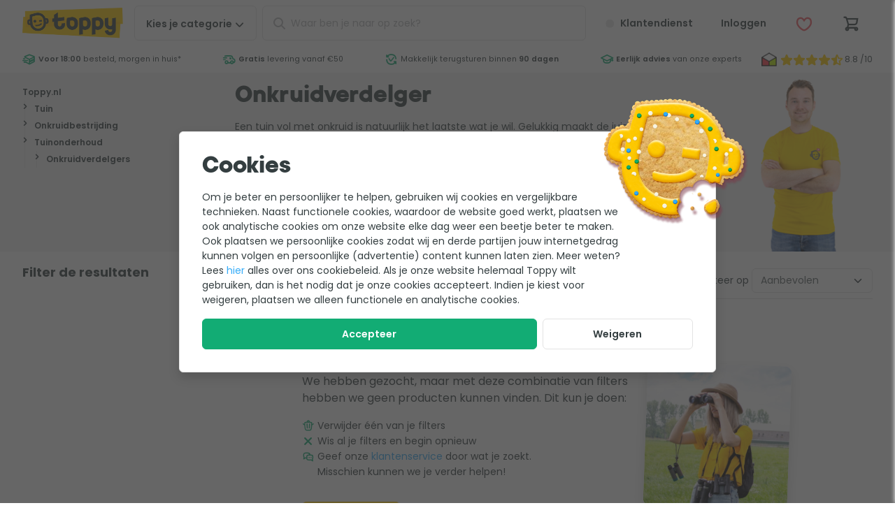

--- FILE ---
content_type: text/html; charset=UTF-8
request_url: https://www.toppy.be/category/3579/tuin/tuinonderhoud/onkruidbestrijding/onkruidverdelger.html
body_size: 26170
content:
<!DOCTYPE html>
<html
    lang="nl-be">
<head>
    <style>[x-cloak] {
            display: none !important;
        }</style>

    <title>Onkruidverdelger kopen? Wij helpen je kiezen!</title>
    <meta name="description" content="Onkruidverdelgers bij Toppy.nl ✓ Eerlijk en deskundig advies ✓ Alles voor tuin en outdoor ✓ Gratis verzending vanaf &euro;50"/>
    
    <meta name="robots" content="max-image-preview:large"/>
    

    <meta charset="utf-8">
<meta http-equiv="Content-Type" content="text/html; charset=utf-8"/>
<meta name="viewport" content="width=device-width, initial-scale=1.0, maximum-scale=1.0, minimum-scale=1.0"/>
<meta http-equiv="X-UA-Compatible" content="IE=edge,chrome=1"/>
<meta name="HandheldFriendly" content="true"/>
<meta name="MobileOptimized" content="320"/>
<meta name="theme-color" content="#ffcb01"/>
<meta name="format-detection" content="telephone=no"/>

<link rel="dns-prefetch" href="https://cdn.toppy.nl" crossorigin/>
<link rel="dns-prefetch" href="https://fonts.googleapis.com" crossorigin/>
<link rel="dns-prefetch" href="https://fonts.gstatic.com" crossorigin/>
<link rel="dns-prefetch" href="https://cdn.jsdelivr.net" crossorigin/>
<link rel="preload"
      href="https://cdn.toppy.nl/frontend/typpo/typpo-heavy.css"
      as="style"/>
<link rel="preload"
      href="https://cdn.toppy.nl/frontend/ycon/ycon.css"
      as="style"/>
<link rel="preload" href="https://cdn.toppy.nl/frontend/images/logo-toppy.7fa97825.png" as="image"/>
<link rel="icon" type="image/png" sizes="32x32" href="https://cdn.toppy.nl/frontend/images/favicon/production/favicon-32.b797ff5d.png"/>
<link rel="icon" type="apple-touch-icon" sizes="196x196"
      href="https://cdn.toppy.nl/frontend/images/favicon/production/favicon-196.ecba5d65.png"/>
<link rel="search" type="application/opensearchdescription+xml" title="Toppy" href="/opensearch.xml"/>


    <link rel="canonical" href="https://www.toppy.be/category/3579/tuin/tuinonderhoud/onkruidbestrijding/onkruidverdelger.html"/>
    <link rel="alternate" href="https://www.toppy.nl/category/3579/tuin/tuinonderhoud/onkruidbestrijding/onkruidverdelger.html" hreflang="nl-nl"/>
    

                <style>html{line-height:1.15;-webkit-text-size-adjust:100%}h1{font-size:2em;margin:.67em 0}hr{box-sizing:content-box;height:0;overflow:visible}a{background-color:transparent}strong{font-weight:bolder}small{font-size:80%}img{border-style:none}button,input{font-family:inherit;font-size:100%;line-height:1.15;margin:0}button,input{overflow:visible}button{text-transform:none}[type=button],[type=submit],button{-webkit-appearance:button}[type=button]::-moz-focus-inner,[type=submit]::-moz-focus-inner,button::-moz-focus-inner{border-style:none;padding:0}[type=button]:-moz-focusring,[type=submit]:-moz-focusring,button:-moz-focusring{outline:1px dotted ButtonText}::-webkit-file-upload-button{-webkit-appearance:button;font:inherit}template{display:none}.footer__nav-xs__list__link a,.footer__usp__list a,.header__wishlist__dropdown a,.s-headerUsp__grade__link,.s-headerUsp__usps a{color:inherit}.s-modal{height:100%;left:0;min-height:100vh;min-height:calc(var(--vh,1vh)*100);overflow-x:hidden;overflow-y:auto;text-align:center;top:0;width:100vw;z-index:1001}.s-modal__wrapper{border:1px solid #e3e3e3;border-radius:.375rem;box-shadow:0 7px 16px 0 rgba(0,0,0,.15);display:inline-block;margin:4rem 0;max-width:60rem;position:relative;text-align:left;width:90%;z-index:1002}.s-modal__overlay,.s-modal__wrapper{animation:fade-in-overlay .2s ease-in-out}.s-modal__overlay{background-color:rgba(51,51,51,.4);height:100%;left:0;position:fixed;top:0;width:100vw;z-index:1001}@media (min-width:36rem){.s-modal__wrapper{margin:2rem 0;width:90%}}@media (max-width:59.99875rem){.s-modal__wrapper{width:95%}}@media (max-width:47.99875rem){.s-modal__wrapper{margin:2rem 0;width:95%}}.btn.btn-full,.btn.c-closeButton,.footer__contact__link,.footer__copyright__paymethods,.header__cart__counter,.header__login span,.header__login__counter,.header__nav,.header__search .c-searchButton,.header__wishlist span,.header__wishlist__counter,.s-breadcrumb__crumbpath li{text-align:center}.icon,.s-headerUsp__grade__link{vertical-align:top}.header__search .c-searchButton,.header__wishlist__dropdown:after{background:#ffcb01}.header__cart__counter,.header__login__counter,.header__wishlist__counter{background:#12ac74}.alertBar,.header__search .c-closeButton i{background:#f5f5f5}.header__mainbar,.header__mainbar>.container,.header__wishlist__dropdown,.s-cartOverlay__wrapper,.s-cartOverlay__wrapper .s-cartOverlay__cartSummary,.s-modal__wrapper,.s-searchAutoComplete{background:#fff}.header__cart .btn,.header__customerService .btn,.header__login .btn,.header__wishlist .btn{background:0 0}.header__background{background:rgba(0,0,0,.4)}#header,.footer__usp__list,.header__cart,.header__login,.header__mainbar,.header__search,.header__search .c-closeButton,.header__wishlist,.s-breadcrumb,.s-cartOverlay__header,.s-cartOverlay__wrapper,.s-headerUsp,.s-headerUsp__grade,.s-headerUsp__grade__kiyoh,.s-headerUsp__usps li,.s-searchAutoComplete,form{position:relative}.footer__usp__list i,.header__cart__counter,.header__foldout,.header__login__counter,.header__nav__mobile__close,.header__search .c-closeButton i,.header__search .c-searchButton,.header__search__actions,.header__search__icon,.header__wishlist__counter,.header__wishlist__dropdown,.s-cartOverlay__wrapper .s-cartOverlay__cartSummary,.search-autocomplete{position:absolute}.header__background,.s-cartOverlay,.s-cartOverlay__background,.s-modal{position:fixed}.btn.c-closeButton,.footer__usp,.header .container,.header__group,.o-pageCard,.o-pageCard.wide,.s-breadcrumb-mobile,.s-breadcrumb__container,.s-breadcrumb__crumbpath,.s-breadcrumb__crumbpath ul,.s-cartOverlay__header,.s-cartOverlay__wrapper,.s-cartOverlay__wrapper .s-cartOverlay__cartSummary,.s-headerUsp__container{display:flex}.o-pageCard.wide,.s-cartOverlay__wrapper,.s-cartOverlay__wrapper .s-cartOverlay__cartSummary{flex-direction:column}.s-breadcrumb__crumbpath ul,.s-headerUsp__usps ul{flex-wrap:wrap}.s-breadcrumb__crumbpath{flex-wrap:nowrap}.footer__usp__list,.header__search,.o-addedProduct,.s-breadcrumb__crumbpath,.s-headerUsp__usps{flex:1 1 auto}.header__group{justify-content:flex-end}.btn.c-closeButton{justify-content:center}.header .container,.s-cartOverlay__header{justify-content:space-between}.s-headerUsp__usps ul{justify-content:space-around}.btn.c-closeButton,.header .container,.s-breadcrumb__crumbpath ul,.s-cartOverlay__header,.s-headerUsp__grade__kiyoh{align-items:center}.footer__usp{align-items:stretch}.footer__usp__list,.o-pageCard__text{align-self:center}.header__nav__mobile__close,.o-addedProduct,.o-pageCard,.s-cartOverlay__wrapper .s-cartOverlay__cartSummary,.s-headerUsp__container,.s-headerUsp__grade,.s-headerUsp__grade__kiyoh,.s-headerUsp__usps ul{height:100%}.header__background{height:100vh}.o-pageCard{min-height:3.125rem}.footerUsp--title .labels img{max-height:3.125rem}.header{max-height:100vh}#header,.btn.btn-full,.header__background,.header__foldout,.header__nav .btn,.header__nav__mobile__close,.header__wishlist__dropdown,.o-pageCard,.o-pageCard.wide .o-pageCard__image,.s-cartOverlay__wrapper .s-cartOverlay__cartSummary,form{width:100%}.s-cartOverlay__background{width:100vw}.grid-2{grid-template-columns:repeat(2,1fr)}.grid-2>.col{width:100%/2}.grid-3{grid-template-columns:repeat(3,1fr)}.grid-3>.col{width:100%/3}.grid{display:flex!important;flex-wrap:wrap}.grid>.col{margin:0!important;padding-bottom:.5rem;padding-right:.5rem}@media (min-width:36rem){.grid-s-3{grid-template-columns:repeat(3,1fr)}.grid-s-3>.col{width:100%/3}}@media (min-width:48rem){.grid-m-2{grid-template-columns:repeat(2,1fr)}.grid-m-2>.col{width:100%/2}}@media (min-width:60rem){.grid-l-4{grid-template-columns:repeat(4,1fr)}.grid-l-4>.col{width:100%/4}}@media (min-width:70rem){.grid-xl-5{grid-template-columns:repeat(5,1fr)}.grid-xl-5>.col{width:100%/5}}@supports (display:grid) or (display:-ms-grid){.gap-default{grid-gap:.5rem}.grid{display:grid!important;padding:0!important}.grid>.col{min-width:auto!important}.grid{display:grid;grid-auto-flow:row;margin:0;position:static}.grid>.col{padding:0;width:auto}@media (min-width:48rem){.gap-m-wide{grid-gap:1rem}}@media (min-width:70rem){.gap-xl-wide{grid-gap:1rem}}}body,html{color:#343e40;font-family:Poppins,Helvetica,Arial,system-ui,sans-serif;font-size:1rem;font-style:normal;font-weight:400;letter-spacing:normal;line-break:auto;line-height:1.5em;text-align:start;text-align:left;text-shadow:none;text-transform:none;white-space:normal;word-break:normal;word-spacing:normal}a,body,html{text-decoration:none}a{color:#35acf8}strong{font-weight:600}.heading-xs{font-family:Typpo,Helvetica,Arial,system-ui,sans-serif;font-weight:400;line-height:1.1em}.heading-xs{font-size:1.25rem}.text-grey{color:#b7b9ba}.text-grey-light{color:#e3e3e3}.text-yellow{color:#ffcb01}.text-success{color:#12ac74}.text-danger{color:#f3575e}.text-info{color:#35acf8}.c-pageTitle{font-family:Typpo,Helvetica,Arial,system-ui,sans-serif;font-size:1.5rem;font-weight:400;line-height:1.1em}.c-sectionTitle{font-size:1rem;font-weight:700}.c-bodyText,.c-sectionTitle{line-height:1.5em;margin-bottom:1rem}.c-bodyText{font-size:.875rem;font-weight:400}.c-cardTitle{font-size:.875rem;font-weight:600;line-height:1.5em}.c-cardLink,.c-cardSub,.c-cardText{font-size:.75rem;font-weight:400;line-height:1.5em}.c-footerTitle{font-size:.875rem;font-weight:600;line-height:1.5em}.c-footerText{font-size:.75rem}.c-footerText{font-weight:500;line-height:1.5em}@media (min-width:70rem){.c-pageTitle{font-family:Typpo,Helvetica,Arial,system-ui,sans-serif;font-size:2rem;font-weight:400;line-height:1.1em}.c-sectionTitle{font-size:1.125rem;font-weight:700;line-height:1.5em}.c-bodyText{font-weight:400}.c-bodyText,.c-cardTitle{font-size:1rem;line-height:1.5em}.c-cardTitle{font-weight:600}.c-cardText{font-size:.875rem;font-weight:400;line-height:1.5em}.c-cardSub{font-size:.75rem;font-weight:400;line-height:1.5em}.c-footerTitle{font-size:1rem;font-weight:600;line-height:1.5em}.c-footerText{font-size:.875rem}.c-footerText{font-weight:500;line-height:1.5em}}.c-richText{font-size:.875rem;font-weight:400;line-height:1.5em;line-height:1.8em;text-wrap:pretty}.c-richText p{margin-bottom:1em}.c-richText p{font-size:.875rem;font-weight:400;line-height:1.5em;line-height:1.8em}.btn,a.btn{text-decoration:none}.btn{background:#fff;border:1px solid #e3e3e3;border-radius:.375rem;color:#343e40;display:inline-block;font-size:.75rem;font-weight:600;line-height:1.5em;line-height:1em!important;padding:1em 1.5em}.btn.btn-outline{border-color:#e3e3e3}.btn.btn-clear{color:#fff}.btn.btn-outline{background-color:#fff;color:#343e40}.btn.btn-full{padding-left:.5rem;padding-right:.5rem}.btn.btn-clear{border:0;color:#343e40}.btn-success{background:#12ac74;border-color:#12ac74;color:#fff}.btn.c-closeButton{border-radius:100%;height:45px;min-width:45px;width:45px}@media (min-width:70rem){.btn{font-size:.875rem}}.form-control{background-clip:padding-box;background-color:#fff;border:1px solid #e3e3e3;border-radius:.375rem;color:#5f6768;display:block;font-size:1rem;line-height:1.5;padding:.375rem .75rem;width:100%}.form-control::-ms-expand{background-color:transparent;border:0}.form-control::-moz-placeholder{color:#b7b9ba;opacity:1}.form-control[type=text]{height:3.125rem}ul.list{list-style:none;margin:0;padding-left:0}ul.list li>*{line-height:1.5em}ul.list-s>li>*{display:block;padding:.5em 0}ul.list-xl>li>*{display:block;padding:1.25em 0}[class*=" icon-"]:before{display:block;font-family:ycon!important;-moz-osx-font-smoothing:grayscale;-webkit-font-smoothing:antialiased;font-style:normal!important;font-variant:normal!important;font-weight:400!important;speak:none;text-transform:none!important}.icon{font-size:1.25em;text-align:center;text-decoration:none!important;vertical-align:middle}.icon-xxs{font-size:.75rem;min-width:12px}.icon-xs{font-size:.875rem;min-width:14px}.icon-m{font-size:1.25rem;min-width:20px}.icon-l{font-size:1.5rem;min-width:24px}.icon-xl{font-size:1.75rem;min-width:28px}.icon-xxl{font-size:2rem;min-width:32px}.icon[class*=icon-star-]{width:4.5em}.icon__before{margin-right:.25em}.icon__after{margin-left:.25em}@keyframes fade-in-overlay{0%{opacity:0}to{opacity:.65}}.section-l{margin-bottom:3rem;margin-top:3rem}.section-xl{margin-bottom:4rem;margin-top:4rem}@media (min-width:60rem){.section-l{margin-bottom:4rem;margin-top:4rem}.section-xl{margin-bottom:6rem;margin-top:6rem}}picture{display:flex;height:100%;width:100%}picture>img{height:auto}picture>img{max-height:100%;-o-object-fit:contain;object-fit:contain;width:100%}img:not([src]):not([srcset]){visibility:hidden!important}img{font-size:0;max-width:100%}html *{box-sizing:border-box;font-style:normal}html{height:100%;height:-webkit-fill-available;height:-moz-available;height:stretch}body,html{overflow-x:hidden}body{margin:0;min-height:100vh;min-height:-webkit-fill-available;min-height:-moz-available;min-height:stretch;padding:0}a,h1,h2,p,span{margin:0}.container{margin-left:auto;margin-right:auto;max-width:82rem;padding-left:1rem;padding-right:1rem}@media (min-width:36rem){.container{padding-left:2rem;padding-right:2rem}}.alertBar>div{border-bottom:1px solid;border-color:#e3e3e3;margin:0;padding:.25rem;text-align:center}.alertBar>div>span{display:inline-block;font-size:.675rem;line-height:1.25em}body:before{content:"0";display:none;visibility:hidden}@media (min-width:36rem){body:before{content:"576"}}@media (min-width:48rem){body:before{content:"768"}}@media (min-width:60rem){body:before{content:"960"}}@media (min-width:70rem){body:before{content:"1120"}}@media (min-width:82rem){body:before{content:"1312"}}.hide{display:none!important}.header__customerService,.header__login__menu,.header__login__name,.header__nav__desktop,.header__nav__desktop span,.header__nav__mobile__close,.o-addedProduct,.s-cartOverlay__background,.s-headerUsp__grade,.s-headerUsp__grade__link{display:none}.header__nav__desktop p,.s-breadcrumb__crumbpath li{display:inline}.header__search .c-closeButton,.icon,.s-breadcrumb__crumbpath li,.s-headerUsp__usps li{display:inline-block}.c-backButton,.header__logo img,.header__search .c-searchButton,.header__wishlist__dropdown,.header__wishlist__dropdown:after{display:block}.s-headerUsp__grade__kiyoh{display:inline-flex}@media (min-width:36rem){.footer__copyright__paymethods,.footer__nav-xs,.footer__usp{display:none}}@media (min-width:48rem){.hide--m{display:none!important}.s-headerUsp__grade__link{display:inline-block}.header__customerService,.header__login{display:block}}@media (min-width:60rem){.visible--l{display:block!important}.header__nav__mobile{display:none}.header__nav__desktop,.header__search{display:block}}@media (min-width:70rem){.header__nav__desktop span{display:inline-block}}.header__foldout{left:-100%;opacity:0}@media (min-width:60rem){.header__foldout{padding-left:1rem;padding-right:1rem;top:100%!important;width:100%;z-index:2}}.s-breadcrumb{font-size:.75rem;line-height:1.5em}.s-breadcrumb__container{margin-left:.5rem;margin-right:.5rem}.s-breadcrumb__crumbpath{margin:0}.s-breadcrumb__crumbpath li>*{line-height:1.5rem!important}.s-breadcrumb__crumbpath li a,.s-breadcrumb__crumbpath li span{padding-left:.5rem;padding-right:.5rem}.s-breadcrumb__crumbpath li:first-child a{padding-left:0}.s-breadcrumb-mobile{padding:.5rem}.s-breadcrumb-tablet{display:none}.s-breadcrumb .s-headerUsp__grade{height:45px}.s-breadcrumb .s-headerUsp__grade__link{line-height:45px}.s-breadcrumb .s-headerUsp__besteTuinWebwinkel{align-items:center;border-left:1px solid #e3e3e3;display:flex;margin-left:.5rem;padding-left:.5rem}.s-breadcrumb .s-headerUsp__besteTuinWebwinkel img{width:50px}@media (min-width:36rem){.s-breadcrumb-mobile{display:none}.s-breadcrumb-tablet{display:flex}}@media (min-width:60rem){.s-breadcrumb{background-color:#f5f5f5}.s-breadcrumb__container{margin-left:auto;margin-right:auto;margin-top:0;max-width:82rem;padding-left:2rem;padding-right:2rem}.s-breadcrumb .s-headerUsp__grade{display:flex}}@media (min-width:70rem){.s-breadcrumb__crumbpath li a,.s-breadcrumb__crumbpath li span{padding-left:1rem;padding-right:1rem}}@media (min-width:82rem){.s-breadcrumb .s-headerUsp__grade{margin-right:0}}.header__search__icon{left:0;line-height:50px;margin-left:.75rem;opacity:1}.header__search__back{display:none}.header__search__background{background:rgba(0,0,0,.1);display:none;height:calc(var(--vh,1vh)*100);left:0;position:fixed;top:0;width:100vw;z-index:-1}.header__search input{padding-left:2.5rem!important}.header__search__actions{height:100%;overflow:hidden;right:0;top:0;width:45px}.header__search .c-searchButton{border:0;left:45px;line-height:47px;margin:0;opacity:1;padding:0;top:1px;width:50px}.header__search .c-closeButton{background:0 0!important;border:0!important;height:100%!important;line-height:1em!important;opacity:0}.header__search .c-closeButton i{border-radius:100%;display:inline-block;font-size:.8rem;height:1.25rem;left:50%;line-height:1rem!important;min-height:1.25rem;min-width:1.25rem;padding:.125rem;top:50%;transform:translate(-50%,-50%);width:1.25rem}@media (min-width:60rem){.header__search{bottom:auto;left:auto;position:inherit;z-index:auto}}@media (max-width:59.99875rem){.header__search{background-color:#f5f5f5;padding:.25rem;top:3rem;transform:translateY(0);width:100%;z-index:-1}.header__search,.header__search__back{left:0;position:absolute}.header__search__back{display:inline-block;line-height:50px;margin-left:.75rem;opacity:1;width:20px}}@media (max-width:59.99875rem){.header__search__background{background:#fff}.header__search__actions{height:100%;overflow:hidden;right:0;top:0;width:25px}}@media (max-width:59.99875rem){.header__search .c-searchButton{display:none}.header__search .s-searchAutoComplete{border-bottom:0;border-radius:0;box-shadow:none;margin-top:1rem;max-height:100vh;min-height:100vh;overflow:scroll}}@media (min-width:48rem) and (max-width:59.99875rem){.header__search{top:4.2rem!important}}@media (min-width:400px) and (max-width:959px){.header__search{background-color:#f5f5f5;padding:.25rem;top:3.9rem;transform:translateY(0);width:100%;z-index:-1}.header__search,.header__search__back{left:0;position:absolute}.header__search__back{display:inline-block;line-height:50px;margin-left:.75rem;opacity:1;width:20px}}@media (min-width:400px) and (max-width:959px){.header__search__background{background:#fff}.header__search__actions{height:100%;overflow:hidden;position:absolute;right:0;top:0;width:25px}}@media (min-width:400px) and (max-width:959px){.header__search .c-searchButton{display:none}.header__search .s-searchAutoComplete{border-bottom:0;border-radius:0;box-shadow:none;margin-top:0;max-height:100vh;min-height:100vh;overflow:scroll}}@media (min-width:400px) and (max-width:767px){.header__search{padding:0!important}.header__search .c-input{padding:.5rem!important}.header__search__back,.header__search__icon{margin-top:.5rem!important}}@media (max-width:59.99875rem){.header__search{padding:0!important}.header__search .c-input{background-color:#f5f5f5;padding:.5rem}.header__search__back,.header__search__icon{margin-top:.5rem!important}}@media (max-width:400px){.header__search .s-searchAutoComplete{margin-top:1.2rem}.header__search .c-input{padding:.25rem}.header__search__back,.header__search__icon{margin-top:.25rem!important}}#header{top:0;z-index:10}#pageContent{padding-top:47px}@media (min-width:25rem){#pageContent{opacity:1;padding-top:65px}}@media (min-width:60rem){#pageContent{padding-top:0}}.header .container{padding:.5rem}.header__mainbar{z-index:3}.header__mainbar>.container{position:relative}.header__foldout{top:0;z-index:2}.header__background{height:calc(var(--vh,1vh)*100);left:0;opacity:0;top:0;z-index:1}.header__cart,.header__group,.header__login,.header__wishlist{flex:0 0 auto}.header__logo{flex:1 1 auto}.header__group{order:1}.header__cart .btn,.header__customerService .btn,.header__login .btn,.header__wishlist .btn{position:relative}.header .btn,.header input{font-size:.875rem;height:45px;line-height:45px!important;padding:0 .5rem}.header__logo img{max-height:45px}.header__nav{margin-left:.5rem;order:2}.header__nav__mobile__close{left:0;top:0}.header__nav .btn{border-radius:.375rem}.header__cart,.header__login,.header__wishlist{margin-right:0!important}.header__cart__counter,.header__login__counter,.header__wishlist__counter{border-radius:100%;color:#fff;font-family:Typpo,Helvetica,Arial,system-ui,sans-serif;font-size:.75rem;font-weight:500;font-weight:400;height:1.2rem;height:19px;line-height:1.5em;line-height:1.2rem;min-width:19px;right:0;top:0}.header__login,.header__wishlist{border:none;border-radius:.375rem}.header__wishlist>div .btn{font-weight:400;height:auto;line-height:1em!important;margin-top:.5rem;padding:.75rem}.header__wishlist__dropdown{border:1px solid #e3e3e3;border-top-right-radius:0;left:0;top:3.5rem;width:270px;z-index:990}.header__wishlist__dropdown ul{margin-bottom:.5rem;margin-top:.5rem}.header__wishlist__dropdown:after{content:"";height:4px}.header__login__title,.header__wishlist__title{border-bottom:1px solid #e3e3e3;margin-left:1rem;margin-right:1rem;margin-top:1rem;padding-bottom:.5rem;padding-top:.5rem}.header__wishlist__content{margin:1rem}@media (min-width:36rem){.header__nav .btn{padding-left:1rem;padding-right:1rem}.header__login__name{display:inline-block;max-width:80px;min-width:63px;overflow:hidden;text-overflow:ellipsis;vertical-align:top;white-space:nowrap}.header__wishlist span{display:inline-block;overflow:hidden;text-overflow:ellipsis;vertical-align:top;white-space:nowrap}}@media (min-width:48rem){.header .btn,.header input{height:50px;line-height:50px!important}.header__cart,.header__group,.header__login,.header__wishlist{margin-left:.5rem}.header__login__counter{display:none}}@media (min-width:60rem){.header .container{padding-left:2rem;padding-right:2rem}.header__mainbar{z-index:auto}.header__nav{margin-right:.5rem;order:0!important;z-index:3}.header__logo{flex:0 0 auto;margin-right:.5rem}}@media (min-width:70rem){.header .btn{padding-left:1rem;padding-right:1rem}}@media (max-width:47.99875rem){.header__login__name{display:none}}@media (max-width:400px){.header__nav__mobile{border-radius:100%!important;width:2.5rem!important}.header__nav__mobile__close span,.header__nav__mobile__open span{display:none}.header__logo img{max-height:2.5rem}.header__nav{height:2.5rem;width:2.5rem}.header__nav i{margin-left:0!important}.header__group,.header__logo,.header__nav{max-height:2.5rem}.header__search i{line-height:2.5rem!important}.header__search .search-autocomplete{top:1.4rem!important}.header__search input{height:2.5rem!important;line-height:2.5rem!important}.header .btn{height:2.5rem;line-height:calc(2.5rem - 2px)!important;width:2.5rem!important}.header .container{padding:.25rem}}.search-autocomplete{display:none;margin-top:.25rem;width:100%!important}.s-searchAutoComplete{animation:scale-drop-down-typeahead .25s cubic-bezier(.1,1.45,.35,1);border-bottom:4px solid #ffcb01;border-radius:.375rem;box-shadow:0 7px 16px 0 rgba(0,0,0,.15);max-height:75vh;overflow:auto;transform-origin:top}.s-searchAutoComplete .o-results{height:100vh;overflow-y:auto;padding-bottom:10rem}@media (min-width:36rem){.search-autocomplete{margin-top:0!important}}@media (min-width:400px) and (max-width:576px){.search-autocomplete{margin-top:0!important}}@media (min-width:60rem){.search-autocomplete{margin-top:.5rem!important;min-width:500px}.search-autocomplete .o-results{height:auto;overflow-y:unset;padding-bottom:0}.s-searchAutoComplete{max-height:90vh}}.s-cartOverlay{left:100%;top:0;width:100%;z-index:1010}.s-cartOverlay__wrapper{height:calc(var(--vh,1vh)*100);z-index:1}.s-cartOverlay__wrapper .s-cartOverlay__cartSummary{flex-grow:1;left:0;padding-top:4rem;top:0}.s-cartOverlay__header{border-bottom:1px solid #e3e3e3;padding:.25rem 1rem;z-index:2}.s-cartOverlay__header p{margin-bottom:0}.s-cartOverlay__background{animation:fade-in-overlay .2s ease-in-out;background:rgba(0,0,0,.2);bottom:0;height:calc(var(--vh,1vh)*100);left:0;right:0;top:0}.o-addedProduct{overflow:auto;padding-bottom:1rem;padding-left:1rem;padding-right:1rem}.o-addedProduct__navigation{display:flex;flex-direction:row;justify-content:space-between;margin-bottom:2rem;width:100%}@media (min-width:36rem){.s-cartOverlay__header{padding-bottom:.5rem;padding-top:.5rem}.o-addedProduct{padding:1rem}}.s-headerUsp{height:32px;margin-bottom:.5rem;margin-top:-.5rem;z-index:1}.s-headerUsp-showImage{height:38px;margin-top:0}.s-headerUsp-showImage li>*{line-height:38px}.s-headerUsp__container{margin-left:auto;margin-right:auto;max-width:82rem}.s-headerUsp__usps{font-size:.675rem;margin:0;max-width:none;padding-left:0;padding-right:0}.s-headerUsp__usps li,.s-headerUsp__usps ul{text-align:center}.s-headerUsp__usps ul{display:flex!important;overflow:hidden}.s-headerUsp__usps li{margin-right:.5rem;white-space:nowrap}.s-headerUsp__usps li>*{line-height:38px!important}.s-headerUsp__grade{margin-left:1rem;white-space:nowrap}.s-headerUsp__grade p{font-size:.875rem;font-weight:700;letter-spacing:.025em;line-height:1.5em;line-height:1.8rem;margin-left:.5rem;width:30px}.s-headerUsp__grade img{min-width:22px;width:22px}.s-headerUsp__grade__kiyoh{color:#343e40;padding:.25rem}.s-headerUsp__grade__link{line-height:38px}@media (min-width:48rem){.s-headerUsp__container{padding-left:2rem;padding-right:2rem}}@media (min-width:60rem){.s-headerUsp{background:#fff;margin-bottom:0;margin-left:0;margin-right:0}.s-headerUsp ul{justify-content:space-between}}@media (min-width:36rem){.footerUsp--title .labels img{max-height:2.5rem}}.footer__contact__link{margin-bottom:.25rem;margin-top:.25rem;padding-left:2rem;padding-right:2rem}.footer__contact__link a.c-footerTitle{color:#343e40}.footer__nav-xs{margin-bottom:2rem;margin-top:2rem}.footer__nav-xs__list__link{border-bottom:1px solid #e3e3e3}.footer__nav-xs__list__link:first-child{border-top:1px solid #e3e3e3}.footer__labels__trustlogos .o-footerUspShoppingAwards{display:inline-block}.footer__labels__trustlogos img{padding-left:.5rem;padding-right:.5rem}.footer__copyright__paymethods{padding:1rem}.footer__usp{margin:0}.footer__usp__list{padding-left:1.5rem}.footer__usp__list i{left:0}@media (max-width:59.99875rem){.footer__labels__trustlogos img{padding-left:0;padding-right:0}}@media (min-width:48rem){.footer__labels__trustlogos .o-footerUspShoppingAwards{display:none}}.s-cookieWall{align-items:center;display:none;justify-content:center}.s-cookieWall__wrapper{margin:10% 0}.s-cookieWall__image{position:absolute;right:-.5rem;top:-1.5rem;width:8rem}.s-cookieWall__content{padding:.5rem}.s-cookieWall__content__header{font-family:Typpo,Helvetica,Arial,system-ui,sans-serif;font-size:2rem;font-weight:400;line-height:1.1em;margin-bottom:1rem;margin-top:2rem}.s-cookieWall__content p{display:inline-block;margin-bottom:1rem;max-width:38rem}.s-cookieWall__button{display:flex;flex-wrap:wrap;width:100%}.s-cookieWall__button__accept{flex-grow:3;padding-left:.5rem;padding-right:.5rem}.s-cookieWall__overlay{background-color:rgba(51,51,51,.75)}@media (min-width:48rem){.s-cookieWall__wrapper{max-width:48rem}.s-cookieWall__image{position:absolute;right:-3rem;top:-3rem;width:13rem}.s-cookieWall__content{padding:2rem}.s-cookieWall__content__header{margin-top:0}.s-cookieWall__content p{display:inline-block;max-width:38rem}}.o-pageCard{border:1px solid #e3e3e3;border-radius:.375rem;box-shadow:none;overflow:hidden;padding:.25rem}.o-pageCard__image{height:3.3rem;min-width:30%;width:30%}.o-pageCard__image img{-o-object-fit:contain;object-fit:contain}.o-pageCard__text{color:#343e40;padding-left:.5rem}.o-pageCard__text>*{margin:0;padding:0}.o-pageCard.wide{box-shadow:none;padding:0;text-align:center}.o-pageCard.wide .o-pageCard__image{border-radius:.375rem;height:5rem;margin-left:auto;margin-right:auto;max-width:100%}.o-pageCard.wide .o-pageCard__image img{padding:.5rem}.o-pageCard.wide .o-pageCard__text{justify-content:space-between;padding:0 .5rem .5rem;width:100%}.o-pageCard.wide .o-pageCard__text p{font-weight:500}@media (min-width:60rem){.o-pageCard.wide{border:none;padding:0;text-align:left}.o-pageCard.wide .o-pageCard__image{background-color:#f5f5f5;height:8rem}.o-pageCard.wide .o-pageCard__image img{mix-blend-mode:darken}}@media (min-width:60rem) and (prefers-color-scheme:dark){.o-pageCard.wide .o-pageCard__image img{mix-blend-mode:none!important}}@media (min-width:60rem){.o-pageCard.wide .o-pageCard__text{display:flex;padding:.5rem 0}.o-pageCard.wide .o-pageCard__text:after{content:"\e009";float:right;font-family:ycon,sans-serif!important;font-size:1em}}.c-image{max-inline-size:100%;-o-object-fit:contain;object-fit:contain;-o-object-position:center center;object-position:center center}.c-image__background{position:absolute;z-index:-1}.c-image__background{height:100%;-o-object-fit:cover;object-fit:cover;width:100%}.c-image__rounded{border-radius:.625rem}.c-image__wrapper{display:block;position:relative}.c-image__wrapper__4-3{aspect-ratio:4/3}.c-image__wrapper__16-9{aspect-ratio:16/9}.o-mobileContactCard__card__link a{color:inherit}.o-mobileContactCard__card,.s-breadcrumb__crumbpath li{text-align:center}.o-mobileContactCard__cards{background:#f5f5f5}.o-truncate__default .o-truncate__text,.o-truncate__wrapper{background:#fff}.o-mobileContactCard__cards,.o-truncate__default .o-truncate__line,.o-truncate__default .o-truncate__text,.o-truncate__default .o-truncate__text:after,.s-breadcrumb{position:relative}.header__foldout,.o-mobileContactCard__card__link,.o-truncate__wrapper{position:absolute}.o-mobileContactCard__cards,.o-pageCard,.o-pageCard.wide,.s-breadcrumb-mobile,.s-breadcrumb__container,.s-breadcrumb__crumbpath,.s-breadcrumb__crumbpath ul{display:flex}.o-pageCard.wide{flex-direction:column}.s-breadcrumb__crumbpath ul{flex-wrap:wrap}.s-breadcrumb__crumbpath{flex-wrap:nowrap}.o-mobileContactCard__card,.s-breadcrumb__crumbpath{flex:1 1 auto}.o-mobileContactCard__card__link,.s-breadcrumb__crumbpath ul{align-items:center}.o-pageCard__text{align-self:center}.o-mobileContactCard__card__link{height:4rem}.o-pageCard{height:100%}.o-pageCard{min-height:3.125rem}.header{max-height:100vh}.o-mobileContactCard__card__link,.o-mobileContactCard__card__link a,.o-pageCard,.o-pageCard.wide .o-pageCard__image,.o-truncate__wrapper{width:100%}.grid-2{grid-template-columns:repeat(2,1fr)}.grid-2>.col{width:100%/2}.grid-3{grid-template-columns:repeat(3,1fr)}.grid-3>.col{width:100%/3}.grid{display:flex!important;flex-wrap:wrap}.grid>.col{margin:0!important;padding-bottom:.5rem;padding-right:.5rem}@media (min-width:36rem){.grid-s-3{grid-template-columns:repeat(3,1fr)}.grid-s-3>.col{width:100%/3}}@media (min-width:48rem){.grid-m-2{grid-template-columns:repeat(2,1fr)}.grid-m-2>.col{width:100%/2}}@media (min-width:60rem){.grid-l-4{grid-template-columns:repeat(4,1fr)}.grid-l-4>.col{width:100%/4}}@media (min-width:70rem){.grid-xl-5{grid-template-columns:repeat(5,1fr)}.grid-xl-5>.col{width:100%/5}}@supports (display:grid) or (display:-ms-grid){.gap-default{grid-gap:.5rem}.grid{display:grid!important;padding:0!important}.grid>.col{min-width:auto!important}.grid{display:grid;grid-auto-flow:row;margin:0;position:static}.grid>.col{padding:0;width:auto}@media (min-width:48rem){.gap-m-wide{grid-gap:1rem}}@media (min-width:70rem){.gap-xl-wide{grid-gap:1rem}}}.hide{display:none!important}.o-mobileContactCard__card__link{display:none}.s-breadcrumb__crumbpath li{display:inline}.o-alphabetList.truncated .o-truncate__text .icon-ch-down,.o-mobileContactCard__card__link a,.s-breadcrumb__crumbpath li{display:inline-block}@media (min-width:36rem){.o-mobileContactCard{display:none!important}.s-pageCardBar.fit{display:block}}@media (min-width:48rem){.hide--m{display:none!important}}@media (min-width:60rem){.visible--l{display:block!important}}.header__foldout{left:-100%;opacity:0}@media (min-width:60rem){.header__foldout{padding-left:1rem;padding-right:1rem;top:100%!important;width:100%;z-index:2}}.o-mobileContactCard__title{font-size:.875rem;font-weight:600;line-height:1.5em;margin-bottom:1rem;padding-left:1rem;padding-right:1rem}.o-mobileContactCard__title a{color:#343e40}.o-mobileContactCard__cards{padding-bottom:4rem}.o-mobileContactCard__card{border-bottom:1px solid #e3e3e3;border-right:1px solid #e3e3e3;padding-bottom:1rem;padding-top:1rem}.o-mobileContactCard__card__link{bottom:0;left:0;padding-bottom:.25rem;padding-top:.25rem}.o-mobileContactCard__card__link a{font-size:.875rem;font-weight:500;line-height:1.5em}.o-mobileContactCard__card:last-child{border-right:none}.o-alphabetList.truncated .o-truncate__text:after{display:none}@media (min-width:36rem){.o-alphabetList .o-truncate__wrapper{display:none}}.s-categoryHeader__nav>.c-pageTitle{margin-bottom:1.5rem}.s-categoryHeader__description{font-size:.75rem;line-height:1.5em;margin-bottom:0!important;padding-bottom:1.5rem}@media (max-width:47.99875rem){.s-categoryHeader__description{padding-right:2rem}.s-categoryHeader__description__content{margin-bottom:0!important}}@media (min-width:48rem){.s-categoryHeader__container{padding-top:2rem}.s-categoryHeader__description{font-size:.875rem;line-height:1.5em}}.s-breadcrumb{font-size:.75rem;line-height:1.5em}.s-breadcrumb__container{margin-left:.5rem;margin-right:.5rem}.s-breadcrumb__crumbpath{margin:0}.s-breadcrumb__crumbpath li>*{line-height:1.5rem!important}.s-breadcrumb__crumbpath li a,.s-breadcrumb__crumbpath li span{padding-left:.5rem;padding-right:.5rem}.s-breadcrumb__crumbpath li:first-child a{padding-left:0}.s-breadcrumb-mobile{padding:.5rem}.s-breadcrumb-tablet{display:none}.s-breadcrumb .s-headerUsp__grade{height:45px}.s-breadcrumb .s-headerUsp__grade__link{line-height:45px}.s-breadcrumb .s-headerUsp__besteTuinWebwinkel{align-items:center;border-left:1px solid #e3e3e3;display:flex;margin-left:.5rem;padding-left:.5rem}.s-breadcrumb .s-headerUsp__besteTuinWebwinkel img{width:50px}@media (min-width:36rem){.s-breadcrumb-mobile{display:none}.s-breadcrumb-tablet{display:flex}}@media (min-width:60rem){.s-breadcrumb{background-color:#f5f5f5}.s-breadcrumb__container{margin-left:auto;margin-right:auto;margin-top:0;max-width:82rem;padding-left:2rem;padding-right:2rem}.s-breadcrumb .s-headerUsp__grade{display:flex}}@media (min-width:70rem){.s-breadcrumb__crumbpath li a,.s-breadcrumb__crumbpath li span{padding-left:1rem;padding-right:1rem}}@media (min-width:82rem){.s-breadcrumb .s-headerUsp__grade{margin-right:0}}.o-pageCard{border:1px solid #e3e3e3;border-radius:.375rem;box-shadow:none;overflow:hidden;padding:.25rem}.o-pageCard__image{height:3.3rem;min-width:30%;width:30%}.o-pageCard__image img{-o-object-fit:contain;object-fit:contain}.o-pageCard__text{color:#343e40;padding-left:.5rem}.o-pageCard__text>*{margin:0;padding:0}.o-pageCard.wide{box-shadow:none;padding:0;text-align:center}.o-pageCard.wide .o-pageCard__image{border-radius:.375rem;height:5rem;margin-left:auto;margin-right:auto;max-width:100%}.o-pageCard.wide .o-pageCard__image img{padding:.5rem}.o-pageCard.wide .o-pageCard__text{justify-content:space-between;padding:0 .5rem .5rem;width:100%}.o-pageCard.wide .o-pageCard__text p{font-weight:500}@media (min-width:60rem){.o-pageCard.wide{border:none;padding:0;text-align:left}.o-pageCard.wide .o-pageCard__image{background-color:#f5f5f5;height:8rem}.o-pageCard.wide .o-pageCard__image img{mix-blend-mode:darken}}@media (min-width:60rem) and (prefers-color-scheme:dark){.o-pageCard.wide .o-pageCard__image img{mix-blend-mode:none!important}}@media (min-width:60rem){.o-pageCard.wide .o-pageCard__text{display:flex;padding:.5rem 0}.o-pageCard.wide .o-pageCard__text:after{content:"\e009";float:right;font-family:ycon,sans-serif!important;font-size:1em}}.o-truncate__wrapper{bottom:0;box-shadow:0 -8px 8px -8px rgba(0,0,0,.25);left:0;z-index:1}.o-truncate__default.o-truncate__wrapper{padding-bottom:1rem;padding-top:1rem}.o-truncate__default .o-truncate__text{border:1px solid #e3e3e3;border-radius:.375rem;color:#343e40;font-size:.875rem;line-height:1.5em;margin-left:auto;margin-right:auto;padding:.5rem 1rem;width:-webkit-fit-content;width:-moz-fit-content;width:fit-content;z-index:3}.o-truncate__default .o-truncate__text .icon-ch-down{color:#35acf8;display:none}.o-truncate__default .o-truncate__text:after{color:#35acf8;content:"\e009";font-family:ycon;font-size:1rem;margin-left:.5rem;margin-top:.5rem;top:3px}.o-truncate__default .o-truncate__line{border-color:#e3e3e3;border-top:1px solid #e3e3e3;top:-20px;z-index:2}@media (min-width:48rem){.o-truncate__default .o-truncate__text{float:right;margin-left:0;margin-right:0}}@media (min-width:60rem){.o-truncate__default .o-truncate__text{float:right;margin-left:0;margin-right:0}.o-truncate__default .o-truncate__text:after{display:none}.o-truncate__default .o-truncate__text .icon-ch-down{display:inline-block}}</style>
                <script type="text/javascript">
    window.BASE_URL = 'https://www.toppy.be/';
    window.STORE_CODE = 'toppybe';
    window.RECAPTCHA_CONFIG = {"enabled": true, "siteKey": "6Le-NY8UAAAAAF6nhI9ABUER8Kemeg29fIqB_qFg"}</script>
</script>

                
                <meta property="og:title" content="Onkruidverdelgers"/>
	<meta property="og:description" content="Onkruidverdelgers bij Toppy.nl ✓ Eerlijk en deskundig advies ✓ Alles voor tuin en outdoor ✓ Gratis verzending vanaf €50"/>
	<meta property="og:type" content="website"/>
	<meta property="og:url" content="https://www.toppy.be/category/3579/tuin/tuinonderhoud/onkruidbestrijding/onkruidverdelger.html"/>
	<meta property="og:image" content="https://cdn.toppy.nl/catalog/category/7078032100_Pokon_tegen_onkruid_spray.jpg"/>
	
        <script type="text/javascript">
        window.dataLayer = window.dataLayer || [];
        window.feature_flag = {"menu_lazy":true,"privacy_decline_btn":true,"split_shipment":true,"zo_gefixt":true,"zogeregeld_react":true};
                dataLayer.push({"pageType":"catalog_category_view_products","list":"other","autoLinkerDomains":["toppy.be","toppy.nl","toppy.de"],"department":"Tuin [636]","country":"BE","language":"nl_BE","store":"toppybe","currency":"EUR"});
            </script>
            <script>(function (w, d, s, l, i) {
    w[l] = w[l] || [];
    w[l].push({
        'gtm.start':
            new Date().getTime(), event: 'gtm.js'
    });
    var f = d.getElementsByTagName(s)[0],
        j = d.createElement(s), dl = l != 'dataLayer' ? '&l=' + l : '';
    j.async = true;
    j.src =
        'https://www.googletagmanager.com/gtm.js?id=' + i + dl;
    f.parentNode.insertBefore(j, f);
})(window, document, 'script', 'dataLayer', 'GTM-TBD928X');</script>

    </head>
<body
    @body-add-class.window="$el.classList.add($event.detail);"
    @body-remove-class.window="$el.classList.remove($event.detail)"
    x-data="{}"
    class="            category-layered
    ">

    
    <section
    id="header"
    class="header"
    x-data="window.headerFactory()"
    :class="{'open': menu.open, 'no-shadow': noShadow}">
    <!--[if lte IE 11]>
    <div class="alertBox c-cardText" style="z-index:10000; text-align:center; width:100%; margin-bottom:0;">
        <p>
            Het lijkt er op dat je een verouderde browser gebruikt. Misschien wordt het eens tijd deze te updaten, dat verbetert je webervaring én je veiligheid.<br>
            <a href="https://browser-update.org/update-browser.html"
               style="display:inline-block; margin-top:0.5rem; padding:0.75em 1em; background: #fefefe; border-radius:4px;">
                update je browser
            </a>
        </p>
    </div>
    <![endif]-->
    <div class="header__mainbar">
                
        
            <div class="alertBar hide"><div><span class="c-cardSub"></span></div></div>
        
                <div class="container">

            <div class="header__logo">
    <a href="/" title="Toppy">
        <img src="https://cdn.toppy.nl/frontend/images/logo-toppy.7fa97825.png" alt="Toppy - Het leukste voor tuin & outdoor"/>
    </a>
</div>


            <div class="header__nav" id="menu-button">
                <a href="/ons-assortiment"
                       @click.prevent="window.fl('menu_click') ? window.tagHelper.dispatch(window.events.menu.MENU_TOGGLE, {isOverflowToggled: true}) : false"
                       @mouseenter="window.fl('menu_click') ? window.tagHelper.dispatch(window.events.menu.MENU_PRELOAD): window.tagHelper.dispatch(window.events.menu.MENU_OPEN, {isOverflowToggled: true})"
                       class="btn btn-outline header__nav__desktop"><span>Kies je&nbsp;</span><p>categorie</p><i class="icon icon-ch-down icon__after icon-xs"></i></a>                <a href="#" class="btn btn-outline header__nav__mobile">
                    <div class="header__nav__mobile__open"
                         @click.prevent="$dispatch(window.events.menu.MENU_OPEN)">
                        <span>Menu</span><i class="icon icon-menu icon__after"></i>
                    </div>
                    <div class="header__nav__mobile__close"
                         @click.prevent="$dispatch(window.events.menu.MENU_CLOSE, {now: true, isMainMenu: true})">
                        <span>Sluit</span>
                        <i
                            class="icon icon-cross icon-after"></i></div>
                </a>
            </div>
            <div class="header__search" :class="{'header__search__focus': focus || open}"
                x-data="window.quickSearchFactory($el)"            >
                <form class="form minisearch"
      action="/catalogsearch/result/"
      method="get"
      :class="{focus: focus, active: open}">
    <i class="icon icon-search header__search__icon text-grey icon-l"></i>
    <i class="icon icon-ch-left header__search__back text-info icon-l" :class="{hide: !focus}" x-bind="closeSearch"></i>
    <div class="c-input">
        <input type="text"
               class="form-control search"
               name="q"
               placeholder="Waar ben je naar op zoek?"
               x-ref="searchInput"
               autocomplete="off"
               x-bind="triggerSearch"
               x-model="queryText"
        />
    </div>
    <div
    class="search-autocomplete"
    style="width: 587.078px;"
    x-show="open"
    :class="{show: open}"
    @click.outside="isDesktop() ? (open = false) : ''">
    <div class="s-searchAutoComplete">
        <div class="o-results">
            <template x-if="queryText.length === 0 & previousSearchItems.length > 0">
                <dl role="listbox" class="s-searchAutoComplete__list">
                    <dt role="listbox" class="s-searchAutoComplete__title title-category">Eerder door jou gezocht</dt>
                    <template x-for="item in previousSearchItems" :key="index">
                        <a class="o-searchAutoCompleteCategory" :href=`/catalogsearch/result?q=${encodeURIComponent(item)}`>
                            <span class="qs-option-name" x-text="item"></span>
                        </a>
                    </template>
                </dl>
            </template>
            <div x-show="queryText.length > 0">
                <template x-if="suggestions.total > 0 && suggestions.hits.length > 0">
                    <dl role="listbox" class="s-searchAutoComplete__list">
                        <template x-for="suggestionHit in suggestions.hits.slice(0, suggestions.limit)">
                            <a class="o-searchAutoCompleteCategory"
                               :href="suggestionHit.url"
                               @click.prevent="suggestionHit.click($event.currentTarget)">
                                <span class="o-searchAutoCompleteCategory__content__title"
                                      x-html="suggestionHit.term">
                                </span>
                            </a>
                        </template>
                    </dl>
                </template>
                <template x-if="category.total > 0 && category.hits.length > 0">
                    <dl role="listbox" class="s-searchAutoComplete__list">
                        <dt role="listbox" class="s-searchAutoComplete__title title-category">Categorieën</dt>
                        <template x-for="categoryHit in category.hits.slice(0, suggestions.total > 0 ? category.limit - 3 : category.limit)">
                            <a class="o-searchAutoCompleteCategory"
                               :href="categoryHit.url"
                               @click.prevent="categoryHit.click($event.currentTarget)">
                                <div class="o-searchAutoCompleteCategory__content">
                                <span class="o-searchAutoCompleteCategory__content__title"
                                      x-html="categoryHit.label">
                                </span>
                                    <span class="o-searchAutoCompleteCategory__content__crumb"
                                          x-text="categoryHit.parent">
                                </span>
                                </div>
                            </a>
                        </template>
                    </dl>
                </template>
                <template x-if="product.total > 0 && product.hits.length > 0">
                    <dl role="listbox" class="s-searchAutoComplete__list">
                        <dt role="listbox" class="s-searchAutoComplete__title title-product">
                            <div class="c-title">Producten</div>
                            <div class="c-link">
                                <template x-if="queryText.length > 2">
                                    <a :href="'/catalogsearch/result?q='+ queryText">
                                        Bekijk alle resultaten
                                    </a>
                                </template>
                            </div>
                        </dt>

                        <template x-for="productHit in product.hits.slice(0, product.limit)" :key="productHit.id">
                            <a class="o-searchAutoCompleteProduct"
                               :href="productHit.url"
                               @click.prevent="productHit.click($event.currentTarget)">
                                <div class="o-searchAutoCompleteProduct__image">
                                    <picture>
                                        <source type="image/webp"
                                                :srcset="productHit.imageUrl.replace(/\.jpe?g$/, '.webp')"
                                                sizes="100vw">
                                        <img
                                            :src="productHit.imageUrl"
                                            sizes="100vw"
                                            :alt="productHit.label" />
                                    </picture>
                                </div>
                                <div class="o-searchAutoCompleteProduct__content">
                                    <div class="o-searchAutoCompleteProduct__content__title"
                                         x-html="productHit.label"></div>
                                    <div class="o-searchAutoCompleteProduct__content__price">
                                        <div class="price-box price-final_price">
                                    <span class="price-container price-final_price tax">
                                        <span class="price-wrapper">
                                            <span class="price"
                                                  x-html="productHit.price"></span>
                                        </span>
                                    </span>
                                        </div>
                                    </div>
                                </div>
                            </a>
                        </template>
                    </dl>
                </template>
                <template x-if="category.total < 1 && product.total < 1">
                    <dl>
                        <div class="c-message">Geen resultaten gevonden</div>
                    </dl>
                </template>
            </div>
        </div>
    </div>
</div>


    <input name="form_key" type="hidden" value="" />

    <div class="header__search__actions">
        <span class="btn c-closeButton"
      
              @click="clear()"
        ><i class="icon icon-cross icon-l text-grey"></i></span>
        <button x-bind:disabled="isButtonDisabled" type="submit" class="c-searchButton"><i
                class="icon icon-search icon-l"></i></button>
    </div>

    <div class="header__search__background" @click="clear()"></div>
</form>

            </div>
            <div class="header__group">
                <div class="header__customerService">
                    <a href="/klantenservice"
                           x-data="window.customerServiceFactory(true)"
                           class="btn btn-clear"
                           title="Naar klantenservice"><i :class="{'text-success': open}"
                               class="icon icon-circle-full icon-m text-grey-light icon__before"></i>Klantendienst
                        </a>                </div>
                <div class="header__login" x-data="accountDropdown('/customer/account/login')"
                     x-bind="wrapper">
                    <a href="/customer/account/login" class="btn btn-clear"
                       x-bind="trigger">
                        <i class="icon icon-account icon-xl hide--m"></i>
                        <span
                            :class="{'hide': !signedIn}"
                            class="header__login__counter hide">
                            <i class="icon icon-check"></i>
                        </span>
                        <span x-text="signedIn ? firstname : 'Inloggen' "
                              class="header__login__name"></span>
                    </a>
                    <div class="header__login__menu" x-bind="dialogue">
                        <p class="heading-xs header__login__title">Welkom!</p>
                        <div class=" s-infopageSideBar">
        <ul class="list list-s s-infopageSideBar__pageList">
        <li class="s-infopageSideBar__pageList__pageItem">
            <a class="c-cardText" href="/customer/account">Mijn Account</a>
        </li>
        <li class="s-infopageSideBar__pageList__pageItem">
            <a class="c-cardText" href="/customer/address">Mijn Adressen</a>
        </li>
        <li class="s-infopageSideBar__pageList__pageItem">
            <a class="c-cardText" href="/sales/order/history">Mijn Bestellingen</a>
        </li>
        <li class="s-infopageSideBar__pageList__pageItem">
            <a class="c-cardText" href="/sales/rma/history">Mijn Retouren</a>
        </li>
                <li class="s-infopageSideBar__pageList__pageItem">
            <a class="c-cardText" href="/review/customer}">Mijn Reviews</a>
        </li>
                                            </ul>
</div>

                        <a class="c-cardLink header__login__logout"
                           href="/customer/account/logout"
                           @click.prevent="window.tagHelper.dispatch(window.events.account.ACCOUNT_LOGOUT, {}, function() { window.location.href = $event.target.href; })">
                            Uitloggen
                        </a>
                    </div>

                </div>
                <div class="header__wishlist" x-data="wishlistDropdown('/wishlist')"
                     x-bind="wrapper">
                    <a href="#"
                       id="header-wishlist-btn"
                       class="btn btn-clear"
                       title="Bekijk de hele droomlijst"
                       x-bind="trigger"
                    ><i class="icon icon-heart icon-xl text-danger"
                           :class="{'icon-heart-full': counter, 'icon-heart': !counter}"></i><span
                            :class="{'hide': !counter}"
                            x-text="counter"
                            class="header__wishlist__counter hide">0</span></a><div class="header__wishlist__dropdown"
                         x-cloak
                         x-bind="dialogue"><p class="header__wishlist__title heading-xs">Jouw droomlijstje</p><div class="header__wishlist__content" x-cloak><div x-show="counter"><ul class="list list-s divider" x-data="wishlist"><template x-for="item in items" :key="item.id"><li><img :src="item.imageUrl" :alt="item.name"/><a :href="item.url" x-text="item.name"></a><a x-data="wishlistToggle(item.id, true)" x-bind="trigger"><i class="icon icon-trash text-danger" x-bind="icon"></i></a></li></template></ul><a href="/wishlist"
                                   class=" header__wishlist__btn btn btn-full"
                                   x-text="'Bekijk de hele droomlijst (' + counter + ')'"></a></div><template x-if="!counter"><div x-data="customer"><div class="header__wishlist__message c-cardText text-grey"
                                         x-cloak
                                         x-show="!counter && signedIn"><div>Helaas!</div><div>Je droomlijstje is nog leeg.</div></div><div class="header__wishlist__message c-cardText text-grey"
                                         x-cloak
                                         x-show="!counter && !signedIn">
                                        Je eigen droomlijst samenstellen?
                                        <a href='/customer/account/login'>Maak een account</a> of <a href='/customer/account/login'>log in</a> om je favoriete producten op te slaan.
                                    </div></div></template></div></div></div>                <div class="header__cart">
                    <a href="#"
                           id="header-cart-btn"
                           class="btn btn-clear"
                           title="Naar Winkelwagen"
                           x-data="{qty: null}"
                           @click.prevent="window.tagHelper.dispatch(window.events.checkout.CART_OPEN)"
                           @section-cart.window="qty = $event.detail.summary_count"><i class="icon icon-cart icon-xl"></i><span :class="{'hide': null === qty || 0 === qty}" x-text="qty"
                                  class="header__cart__counter hide">0</span></a>                </div>
            </div>
        </div>
    </div>
    </div>

    <div class="header__foldout" id="menu-container">
                    <div class="header__foldout" id="menu-placeholder">
                <div class="o-menuOverlay">
                    <div class="o-menuOverlay__departments">
                        <i class="icon icon-loading"></i>
                    </div>
                </div>
            </div>
                </div>

    <div class="header__background"
         @mouseenter="window.fl('menu_click') ? false : $dispatch(window.events.menu.MENU_CLOSE)"
         @click="$dispatch(window.events.menu.MENU_CLOSE)"></div>
</section>
<div
    class="s-cartOverlay"
    id="cart"
    x-data="window.cartOverlay()"
    :class="{'open': open}">

    <div class="s-cartOverlay__wrapper" x-data="window.cartFactory()">
        <div class="s-cartOverlay__header">
            <p class="c-sectionTitle">Winkelwagen</p>
            <span class="btn c-closeButton"
      
              @click.prevent="window.tagHelper.dispatch(window.events.checkout.CART_CLOSE)"
        ><i class="icon icon-cross icon-l text-grey"></i></span>
        </div>

        <div class="s-cartOverlay__cartSummary" id="minicart-content-wrapper"
             :class="{loading: loading}">

            <div class="o-addedProduct" :class="{'open': !!addedItem}">
                <template x-if="addedItem">
                    <div class="o-addedProduct__message">
                        <div class="o-addedProduct__message__content">
                            <p class="c-sectionTitle">Toegevoegd!</p>
                            <p class="c-cardText">Dit product zit nu in je <a href="#"
                                                                                            @click.prevent="hideAddedItem()">
                                    winkelwagen <i class="icon icon-ch-right icon-xxs"></i>
                                </a>
                            </p>
                        </div>
                        <div class="o-addedProduct__message__image">
                            <img :src="cart.addedItemImageUrl"/>
                            <i class="icon icon-check"></i>
                        </div>
                    </div>
                </template>
                <div :class="(cart.grandTotalAmount >= cart.freeShippingThresholdAmount) ?
                    'o-addedProduct__delivery full':
                    'o-addedProduct__delivery loading'">
                    <div>
                        <i class="icon icon-check text-success"
                           x-show="cart.grandTotalAmount >= cart.freeShippingThresholdAmount"></i>
                        <span x-text="(cart.grandTotalAmount - cart.shippingAmount) >= cart.freeShippingThresholdAmount ?
                        'Genoeg toegevoegd voor' :
                        'Nog €' + (cart.freeShippingThresholdAmount - (cart.grandTotalAmount - cart.shippingAmount)).toFixed(2) + ' tot'">
                        </span>
                        <span
                            :class="(cart.grandTotalAmount - cart.shippingAmount) >= cart.freeShippingThresholdAmount ? 'c-highlightedSuccess' : 'c-highlightedLoading'"
                            x-text="' gratis levering'"></span>
                    </div>
                    <div class="o-progressWrapper">
                        <div class="c-progressBar">
                            <div class="c-progressBar__progress"
                                 :class="((cart.grandTotalAmount - cart.shippingAmount) >= cart.freeShippingThresholdAmount) ? 'full' : 'loading'"
                                 :style="((cart.grandTotalAmount - cart.shippingAmount) >= cart.freeShippingThresholdAmount) ? 'width: 100%' : `width: ${(cart.grandTotalAmount - cart.shippingAmount) * 100 / cart.freeShippingThresholdAmount}%`">
                            </div>
                        </div>
                    </div>
                </div>
                <div class="o-addedProduct__navigation">
                    <small>
                        <a href="#" @click.prevent="window.tagHelper.dispatch(window.events.checkout.CART_CLOSE)">
                            <i class="icon icon-ch-left icon-xxs"></i> Verder winkelen
                        </a>
                    </small>
                    <small>
                        <a href="/bestellen/afrekenen/gegevens"
                           @click.prevent="toCheckout()">
                            Door naar bestellen <i class="icon icon-ch-right icon-xxs icon__after"></i>
                        </a>
                    </small>
                </div>
                <template x-if="loadingRecommendations || productRecommendations.length">
                    <div class="o-addedProduct__related">
                        <div class="o-addedProduct__related__products">
                            <div
                                class="o-addedProduct__related__title">Dit past perfect bij jouw product</div>
                            <template x-if="loadingRecommendations">
                                <template x-for="i in 3" :key="i">
                                    <div class="x-loading x-loading-inversed"
                                         style="min-height: 85px; border-radius: 0.375rem; padding: 0.25rem 0.5rem; margin-bottom: 0.5rem"></div>
                                </template>
                            </template>
                            <template x-if="productRecommendations.length">
                                <template x-for="item in productRecommendations" :key="item.id">
                                    <div class="o-overlayCombiCard">
    <div class="o-overlayCombiCard__image">
        <img :src="item.image.src" :alt="item.image.alt" />
    </div>
    <div class="o-overlayCombiCard__info">
        <a :href="item.url" class="o-overlayCombiCard__info__title c-cardText" x-html="item.name"></a>
        <div class="o-overlayCombiCard__info__order c-cardLink">
            <div>
                <div class="o-overlayCombiCard__info__price" x-text="item.price"></div>
            </div>
            <form @submit.prevent="submitData($el)" method="post" x-data="window.addToCartForm('/checkout/cart/add/uenc/%25uenc%25/product/'+ item.id, 'mini', {reset: false})">
                <input type="hidden" name="product" :value="item.id">
                <input type="hidden" name="qty" value="1"/>
                <button
            class="btn  btn-primary"
            type="submit"                                                                        x-bind="triggerOverlay"
                                    ><i class="icon icon-plus icon-xs"
                ></i><i class="icon icon-cart icon-xs"></i></button>
            </form>
        </div>
    </div>
</div>

                                </template>
                            </template>
                        </div>
                    </div>
                </template>
            </div>

            <template x-if="hasItems">
                <div class="s-cartOverlay__products open" :class="{'open': !addedItem}">
                    <template x-for="(item) in Object.values(items)" :key="item.id + '_' + item.total_incl">
                        <div class="o-productCartCard"
     :data-tm="item.tagmanager_json">
    <div class="o-productCartCard__image">
        <a :href="item.href">
            <picture>
                <img :src="item.src" :alt="item.name"/>
            </picture>
        </a>
    </div>
    <div class="o-productCartCard__product">
        <a :href="item.href">
            <div class="o-productCartCard__product__title c-cardText" x-html="item.name"></div>
            <div class="o-productCartCard__info__priceContainer">
                <div class="o-productCartCard__info__price"
                     x-html="item.bundle_discount_total ? item.bundle_discount_total : item.total_incl"></div>
                            </div>

        </a>
        <template x-if="item.options.length">
            <div class="o-productCartCard__options">
                <template x-if="item.productType == 'bundle'">
                    <template x-for="(option, index) in item.options" :key="index">
                        <div class="c-cardSub text-grey-dark"
                             x-html="option.value[0].replace(/^([0-9]+x)(.*?)$/i, '<span>$1</span>$2')"></div>
                    </template>
                </template>
                <template x-if="item.productType != 'bundle'">
                    <template x-for="(option, index) in item.options" :key="index">
                        <div class="c-cardSub text-grey-dark o-productCartCard__options__option"
                             x-text="option.value"></div>
                    </template>
                </template>
            </div>
        </template>
        <template x-if="item.children.length || item.free_products.length">
            <div class="o-productCartCard__subproduct">
                <template x-for="(child, index) in item.children" :key="index">
                    <div class="c-cardSub text-grey-dark">
                        <a :href="child.href">
                            <span  class="c-cardSub__text" x-text="child.qty + 'x'"></span>
                            <span class="c-cardSub__text" x-html="child.name"></span>
                        </a>
                        <div class="o-productCartCard__subproduct__price text-grey-dark"
                             x-show="child.bundle_discount_percent"
                             x-text="'-' + child.bundle_discount_percent + '%'">
                        </div>
                    </div>
                </template>
                <template x-for="(child, index) in item.free_products" :key="index">
                    <div class="c-cardSub text-grey-dark">
                        <a :href="child.href">
                            <span class="c-cardSub__text" x-text="child.qty + 'x'"></span>
                            <span class="c-cardSub__text" x-html="child.name"></span>
                        </a>
                        <div class="o-productCartCard__subproduct__price text-grey-dark">
                            gratis
                        </div>
                    </div>
                </template>
            </div>
        </template>

                                                                                                                                                                                                                                                                                                                                                                <div class="o-productCartCard__info">
            <label class="select-label" x-show="!item.isUnique">
                <select class="form-control" x-model="item.qty_edit" @change="item.update()" novalidate>
                    <template x-for="(qty) in item.qtyOptions" :key="qty">
                        <option :value="qty" x-text="qty" :selected="qty === item.qty_edit"></option>
                    </template>
                </select>
            </label>
            <span class="o-productCartCard__info__price__delete" @click="item.remove()">
                <i class="icon icon-trash text-danger"></i>
            </span>
        </div>
        <div class="o-productCartCard__message" x-show="item.messageBag.hasMessages()">
            <template x-if="item.messageBag.hasMessages()">
    <div role="message-container" x-html="item.messageBag.toHtml()"></div>
</template>

        </div>
    </div>
</div>

                    </template>
                    <div class="s-cartOverlay__products__cta c-cardSub text-info">
                        <span><a href="/checkout/cart">Winkelwagen wijzigen</a></span>
                        <span>
                            <a href="/bestellen/afrekenen/gegevens"
                               @click.prevent="toCheckout()">
                                Bestellen <i class="icon icon-ch-right icon-xxs icon__after"></i>
                            </a>
                        </span>
                    </div>
                </div>
            </template>
            <template x-if="!hasItems">
                <div class="s-cartOverlay__products open">
                    <div class="s-cartOverlay__products__empty">
                        <p class="c-cardSub x-loading">
                            Er zitten op dit moment geen producten in je winkelwagen.
                        </p>
                    </div>
                </div>
            </template>
            <template x-if="hasItems">
                <div class="s-cartOverlay__order">
                    <template x-if="cart.discountTotal">
                        <div class="s-cartOverlay__order__price c-cardText">
                            <div>
                                <span x-text="cart.discountTitle"></span>
                                <i class="icon icon-question-circle-full text-grey-dark"
                                   @click="cart.toggleDiscountDescription()"></i>
                                <div x-html="cart.discountDescription"
                                     x-show="cart.showDiscountDescription"></div>
                            </div>
                            <p x-html="cart.discountTotal"></p>
                        </div>
                    </template>
                    <div x-data="{showDetails: false}">
                        <div class="s-cartOverlay__order__price c-cardText">
                            <p class="s-cartOverlay__order__price__label"
                               @click="showDetails = !showDetails">Verzending
                                <i class="icon icon-question-box icon-xs"></i>
                            </p>
                            <p :class='{"text-info": cart.shippingAmount == 0}'
                               x-html="cart.shippingAmount > 0 ? cart.shippingTotal : '<b>gratis</b>'"></p>
                        </div>
                        <p class="s-cartOverlay__order__price__details" x-show="showDetails"
                           x-text="cart.freeShippingThresholdDescription">
                        </p>
                    </div>

                    <template x-if="cart.paymentFeeAmount != 0">
                        <div class="s-cartOverlay__order__price c-cardText">
                            <p>Betalingskosten</p>
                            <p x-html="cart.paymentFeeTotal"></p>
                        </div>
                    </template>

                    <div class="s-cartOverlay__order__price">
                        <p class="c-cardText">
                            <b>Totaal</b><br/>
                            <span x-show="cart.taxAmount > 0">
                                <small>Inclusief btw, recupel en bebat</small>
                            </span>
                        </p>
                        <div class="c-cardPrice__container">
                            <p class="c-cardPrice" x-html="cart.grandTotal"></p>
                                                    </div>

                    </div>
                    <div class="s-cartOverlay__order__discount">
                        <a href="#"
                           class="c-cardLink"
                           :class="{hide: coupon.open}"
                           @click.prevent="coupon.open = !coupon.open">
                            Ik heb een kortingscode
                        </a>
                        <form :class="{hide: !coupon.open}"
                              @submit.prevent="coupon.submit($event)"
                              action="/checkout/cart/couponPost"
                              method="post">
                            <div class="fieldgroup coupon" :class="{applied: coupon.hasCoupon}">
                                <input name="form_key" type="hidden" value="" :value="formKey"/>
                                <input type="hidden" name="remove" x-model="coupon.hasCoupon"/>
                                <div class="field" style="display: flex; flex-direction: row">
                                    <div class="control">
                                        <input
                                            type="text"
                                            name="coupon_code"
                                            class="form-control form-control-small"
                                            placeholder="kortingscode"
                                            x-model="coupon.couponCode"
                                            :disabled="coupon.hasCoupon || coupon.loading"/>
                                    </div>
                                    <div>
                                        <template x-if="!coupon.hasCoupon">
                                            <button
            class="btn "
            type="submit"                                                                        :disabled="coupon.loading"
                                    ><i class="icon icon-plus"
                                    :class="{&#039;icon-loading&#039;: coupon.loading, &#039;icon-plus&#039;: !coupon.loading}"
                ></i>
                        Voeg&nbsp;toe
                    </button>
                                        </template>
                                        <template x-if="coupon.hasCoupon">
                                            <button
            class="btn "
            type="submit"                                                                        :disabled="coupon.loading"
                                    ><i class="icon icon-cross"
                                    :class="{&#039;icon-loading&#039;: coupon.loading, &#039;icon-cross&#039;: !coupon.loading}"
                ></i>
                        Verwijder
                    </button>
                                        </template>
                                    </div>
                                </div>
                            </div>
                            <div class="o-productCartCard__message" x-show="coupon.messageBag.hasMessages()">
                                <template x-if="coupon.messageBag.hasMessages()">
    <div role="message-container" x-html="coupon.messageBag.toHtml()"></div>
</template>

                            </div>
                        </form>
                    </div>
                    <div class="s-cartOverlay__order__button">
                        <a href="/bestellen/afrekenen/gegevens"
           class="btn  btn-success btn-full"
                                                           @click.prevent="toCheckout()"
                                    >

                        Ik ga bestellen
                            <i class="icon icon-ch-right icon-end"
                ></i></a>
                    </div>
                    <div class="s-cartOverlay__order__payMethods hide visible--m">
                        <img src="https://cdn.toppy.nl/frontend/images/paymethods.4fe06ac4.png" alt="" class="lazy">
                    </div>
                </div>
            </template>
        </div>

    </div>

    <div class="s-cartOverlay__background" @click="toggle(false)"></div>
</div>





            <section id="pageContent">

    <div class="hide visible--l">
        <div class="s-headerUsp s-headerUsp-showImage">
    <div class="s-headerUsp__container">
        <div class="s-headerUsp__usps">
            <ul class="list">
                <li>
                    <a href="/klantenservice/levertijd-bezorging#levertijd"
                       x-data="window.stockScheduleFactory()"
                    >
                        <i class="icon icon-m icon-toppy-box-speed text-success"></i> <span x-html="textHighlighted">
                        Aangekocht <strong>voor 18:00</strong>, morgen in tuin</span>*
                    </a>
                </li>
                <li>
                    <a href="/klantenservice/bestellen#verzendkosten">
                        <i class="icon icon-m icon-car-speed text-success "></i>
                                                <strong>Gratis</strong> levering vanaf €50
                    </a>
                </li>
                <li>
                    <a href="/klantenservice/retouren">
                        <i class="icon icon-m icon-return-check text-success "></i>
                        Makkelijk terugsturen binnen <strong>90 dagen</strong>
                    </a>
                </li>
                <li>
                    <a href="/klantenservice/hulp-bij-je-keuze">
                        <i class="icon icon-m icon-expert text-success "></i>
                        <strong>Eerlijk advies</strong> van onze experts
                    </a>
                </li>
                <li>
                    <a href="/shoppingawards2023">
                        <i class="icon icon-m icon-award text-success"></i>
                        Beste tuin webwinkel 2023
                    </a>
                </li>
            </ul>
        </div>
                                    <div class="s-headerUsp__grade">
                    <a href="https://www.kiyoh.com/reviews/1046987/toppy?lang=nl" target="_blank"
                       class="s-headerUsp__grade__kiyoh">
                        <img data-src="https://cdn.toppy.nl/frontend/images/icons/thuiswinkel-icon.1ada3ba6.png"
                             alt="Beoordeeld met een 8.8"
                             class="lazy"/>
                        <p class="hide--m">8.8</p>
                    </a>
                    <a class="s-headerUsp__grade__link c-cardLink"
                       href="https://www.kiyoh.com/reviews/1046987/toppy?lang=nl"
                       target="_blank">
                        <i class="icon icon-m icon-star-4-5 text-yellow"></i> 8.8
                        /10
                    </a>
                </div>
                                    </div>
</div>

    </div>

            
    <div class="s-breadcrumb">
        <div class="s-breadcrumb__container">
                                            <div class="s-breadcrumb__crumbpath s-breadcrumb-mobile">
                                                                                                                                                                                                                                                                                                    <a href="https://www.toppy.be/category/3572/tuin/tuinonderhoud/onkruidbestrijding.html" class="c-backButton">
                                    <i class="icon icon-xxs icon-ch-left"></i>
                                                                            Onkruidbestrijding
                                                                    </a>
                                                                                                                                            </div>
            
                    </div>
    </div>

                                                                                                                                        <script type="application/ld+json">
{"@context":"https:\/\/schema.org","@type":"BreadcrumbList","itemListElement":[{"@type":"ListItem","position":1,"name":"Home","item":"https:\/\/www.toppy.be\/"},{"@type":"ListItem","position":2,"name":"Tuin","item":"https:\/\/www.toppy.be\/category\/636\/tuin.html"},{"@type":"ListItem","position":3,"name":"Tuinonderhoud","item":"https:\/\/www.toppy.be\/category\/3688\/tuin\/tuinonderhoud.html"},{"@type":"ListItem","position":4,"name":"Onkruidbestrijding","item":"https:\/\/www.toppy.be\/category\/3572\/tuin\/tuinonderhoud\/onkruidbestrijding.html"},{"@type":"ListItem","position":5,"name":"Onkruidverdelgers","item":null}]}</script>

    
    
    <div class="s-catalogHeader">
    <div class="s-catalogHeader__container">
        <div class="s-catalogHeader__nav">
            <ul class="list list-xs">
                <li><a href="/">Toppy.nl</a></li>
                <li>
                                            <ul class="list inner-list list-xs">
                            <li>
                                <a href="https://www.toppy.be/category/636/tuin.html">
                                    Tuin
                                </a>
                            </li>
                                                    </ul>
                                            <ul class="list inner-list list-xs">
                            <li>
                                <a href="https://www.toppy.be/category/3572/tuin/tuinonderhoud/onkruidbestrijding.html">
                                    Onkruidbestrijding
                                </a>
                            </li>
                                                    </ul>
                                            <ul class="list inner-list list-xs">
                            <li>
                                <a href="https://www.toppy.be/category/3688/tuin/tuinonderhoud.html">
                                    Tuinonderhoud
                                </a>
                            </li>
                                                            <li>

                                    <ul class="list inner-list list-xs" x-data="{'hide': true}">
                                        <li>
                                            <a href="https://www.toppy.be/category/3579/tuin/tuinonderhoud/onkruidbestrijding/onkruidverdelger.html">
                                                Onkruidverdelgers
                                            </a>
                                        </li>
                                                                                
                                                                            </ul>
                                </li>
                                                    </ul>
                                    </li>
            </ul>
        </div>

                    <div class="s-catalogHeader__categoryInfo">
                <div class="s-catalogHeader__categoryInfo__text">
                    <h1 class="c-pageTitle s-catalogHeader__categoryInfo__text__title">
                        Onkruidverdelger
                    </h1>
                    <div
                        class="s-catalogHeader__categoryInfo__text__description truncated"
                                                    x-data="{truncated: true}"
                            :class="{open: !truncated}"
                                            >
                        <p>Een tuin vol met onkruid is natuurlijk het laatste wat je wil. Gelukkig maakt de juiste onkruidverdelger de bestrijding ervan gemakkelijk. Kies voor een onkruidverdelger voor je paden, terras of gazon en maak jouw tuin weer onkruidvrij. Een onkruidverdelger geeft snel resultaat en is zelfs geschikt om hardnekkig onkruid te bestrijden.</p>
                                                    <div
            class="o-truncate__wrapper o-truncate__default "
                        @click="truncated = !truncated"                    ><div class="o-truncate__text"><i class="icon icon-ch-down  icon-xs hide" :class="truncated ? 'icon-ch-down' : 'icon-ch-up'"></i><span x-show="truncated">Lees meer</span><span x-show="!truncated" x-cloak>Lees minder</span><i class="icon icon-ch-down  icon-xs  icon__after" :class="truncated ? 'icon-ch-down' : 'icon-ch-up'"></i></div><div class="o-truncate__line"></div></div>
                                            </div>
                    <div class="s-catalogHeader__categoryInfo__text__subnav">
                        <div class="s-catalogHeader__categoryInfo__text__subnav__scroll">
                                                        <p class="c-compare btn btn-primary"
                               id="compareProductsMobileSubnav"
                               x-data="compareProducts"
                               x-bind="openOverlay"
                               x-show="items.length > 0"
                               x-cloak
                            >
                                <span>Vergelijk</span>
                            </p>
                                                    </div>
                    </div>
                </div>
                                    <div class="s-catalogHeader__categoryInfo__image">
                        <img data-src="https://cdn.toppy.nl/frontend/images/team/werknemer_toppy_6.aba6e34e.png" alt="" class="lazy">
                    </div>
                            </div>
            </div>
</div>

    
<div class="s-productCatalog" x-data="window.catalogLayerFactory()">

    <div class="s-productCatalog__filter"
     :class="{open: open}"
     id="layer">
    <div class="s-productCatalog__filter__wrapper">
        <div class="wrapper">
            <div class="s-productCatalog__filter__title c-sectionTitle">
                <p>Filter de resultaten</p>
                <span class="btn c-closeButton"
      
              x-data="{}"
              @click.prevent="$dispatch(&#039;layer-close&#039;)"
        ><i class="icon icon-cross icon-l text-grey"></i></span>
            </div>
            <div class="s-productCatalog__filter__filterWrapper">
                
                            </div>
            <div class="s-loadingIndicator__overlay hide--m" x-cloak x-show="listLoading">
                <div class="s-loadingIndicator__indicator"
                     style="background-image: url('https://cdn.toppy.nl/frontend/images/toppy-loading.632f2552.gif');"></div>
            </div>
            <div class="s-productCatalog__filter__state hide--m">
                                <p class="s-productCatalog__filter__state__show btn btn-primary"
                   @click.prevent="$dispatch('layer-apply-filter')">
                    Toon alle resultaten
                    <span>(0)</span>
                    <span><i class="icon-loading icon-m" x-cloak x-show="listLoading"></i></span>
                </p>

            </div>
        </div>
    </div>
    <div class="s-productCatalog__filter__background hide--m" data-filter-class="close"></div>
</div>
<div class="s-productCatalog__filter__mobile"
     :class="{open: showFilterBar}">
    <p class="c-filter btn btn-primary"
       @click.prevent="$dispatch('layer-open')"
       x-cloak>
        <i class="icon icon__before icon-filter"></i>
        Gebruik een filter
    </p>
    <p class="c-compare btn btn-default"
       id="compareProductsMobile"
       x-data="compareProducts"
       x-bind="openOverlay"
       x-cloak
       x-show="items.length > 0"
    >
        <i class="icon icon-checklist"></i>
        <span x-text="'Vergelijk (' + items.length + '/' + limit + ')'"></span>
        <span class="c-tooltip"
              :class="{animate: shouldAnimateLabel}"
              tooltip="Max"
              tooltip-position="top"
              x-show="showLabel"
              x-transition
        ></span>
    </p>
</div>
<div class="s-overlayCompare"
     x-data="compareProducts"
     :class="{open: isOverlayVisible}"
     id="overlayCompare"
     >
    <div class="s-overlayCompare__header">
        <span class="c-overlayTitle"
              x-text="'Vergelijk producten (' + items.length + '/3)'">
        </span>
        <div class="c-closeButton">
            <span class="btn c-closeButton"
                  x-bind="closeOverlay"
                  id="overlayCompareClose">
                <i class="icon icon-cross icon-l text-grey"></i>
            </span>
        </div>
    </div>
    <div class="s-overlayCompare__content">
        <div class="o-compareList"
             id="compareOverlayList">
            <template x-for="item in items" :key="item.id">
                <div class="o-compareBar__list__item">
    <a href="#" class="c-compareItem__image">
        <img :src="item.imageUrl"
             alt="Product afbeelding" loading="lazy"/>
    </a>
    <div class="c-compareItem__details">
        <a class="c-compareItem__details__title c-cardText" :href="item.url">
            <span x-text="item.name"></span>
        </a>
        <div class="c-compareItem__details__rating c-cardText">
                <i class="icon text-yellow"
                        :class="'icon-star-'+ item.starClass"
            >
    </i>

            <span class="c-cardText" x-text="'(' + item.reviewsCount + ')'">
                (0)
            </span>
        </div>
        <span class="c-compareItem__details__price c-cardText">
            <template x-if="item.finalPrice % 1 !== 0">
                <span class="c-finalPrice" x-text="item.finalPrice"></span>
            </template>
            <template x-if="item.finalPrice % 1 == 0">
                <span class="c-finalPrice" x-text="item.finalPrice + ',-'"></span>
            </template>
            <template x-if="item.originalPrice > item.finalPrice">
                <span class="c-originalPrice strikeThrough" x-text="item.originalPrice"></span>
            </template>
        </span>
    </div>
    <a class="c-compareItem__remove" href="#"
       x-data="compareProductsUpdate(item.id)"
       x-bind="removeProduct">
        <i class="icon icon-cross icon-s text-grey"></i>
    </a>
</div>

            </template>
        </div>
    </div>
    <div class="s-overlayCompare__footer" x-show="isOverlayVisible">
        <a :href="url"
           id="overlayCompareButton"
           class="c-cardText btn btn-primary">
            <span></span>
            <span>Start met vergelijken</span>
            <i class="icon icon-ch-right"></i>
        </a>
    </div>
</div>



    
    <div class="s-productCatalog__products"
         data-role="product-list"
         data-list="catalog">

        <div class="s-loadingIndicator__overlay" x-cloak x-show="listLoading">
            <div class="s-loadingIndicator__indicator"
                 style="background-image: url('https://cdn.toppy.nl/frontend/images/toppy-loading.632f2552.gif');"></div>
        </div>

        
        
<div class="o-toolBar top">
    
            <div class="o-toolBar__text">
                            <div class="o-toolBar__limiter">
                    <label class="select-label">
                        <select
                            @change.prevent="setLimit($event.target.value)"
                            id="page-limit"
                            class="pager form-control">
                                                            <option
                                    value="24"  selected="selected">
                                    24
                                </option>
                                                            <option
                                    value="48" >
                                    48
                                </option>
                                                            <option
                                    value="96" >
                                    96
                                </option>
                                                    </select>
                    </label>
                </div>
                        <p class="c-cardText">
                1 -
                                            0
                                        <span>van in totaal 0 producten</span>            </p>

        </div>
                    <div class="o-toolBar__sorter">
                        <div class="c-cardText">
                <span>Sorteer op</span>
                <label class="select-label">
                    <select
                        @change.prevent="setSort($event.target.value)"
                        id="page-sorter"
                        class="sorter-options form-control">
                                                    <option
                                value="">
                                Aanbevolen
                            </option>
                                                    <option
                                value="Naam A-Z">
                                Naam A-Z
                            </option>
                                                    <option
                                value="Naam Z-A">
                                Naam Z-A
                            </option>
                                                    <option
                                value="Prijs laag - hoog">
                                Prijs laag - hoog
                            </option>
                                                    <option
                                value="Prijs hoog - laag">
                                Prijs hoog - laag
                            </option>
                                            </select>
                </label>
                                                                                                                                                                                            </div>
        </div>
    </div>

                    <div class="o-noProductResult section-l">
    <div class="o-noProductResult__image">
        <div>
            <div class="lazy"
                 data-bg="https://cdn.toppy.nl/frontend/images/catalog/searchResult.4df53d5f.jpg">
            </div>
        </div>
    </div>
    <div class="o-noProductResult__text">
                    <p class="heading-s">Helaas, niets gevonden!</p>
            <p class="c-bodyText">
                We hebben gezocht, maar met deze combinatie van filters hebben we geen producten kunnen vinden. Dit kun je doen:
            </p>

            <p class="c-cardText"><i
                    class="icon icon-sm text-success icon-trash icon__before"></i><span>Verwijder één van je filters</span>
            </p>
            <p class="c-cardText"><i
                    class="icon icon-sm text-success icon-cross icon__before"></i><span>Wis al je filters en begin opnieuw</span>
            </p>
            <p class="c-cardText"><i class="icon icon-sm text-success icon-chat icon__before"></i><span>
                    Geef onze <a href="%customerServiceUrl">klantenservice</a> door wat je zoekt.<br> Misschien kunnen we je verder helpen!
                </span></p>

            <div>
                <a href="javascript:history.back()"
           class="btn  btn-primary btn-sm"
                               ><i class="icon icon-ch-left icon-xs"></i> Stapje terug
                    </a>
            </div>
            </div>

</div>

                <div
            class="s-productCatalog__products__grid grid grid-m-2 grid-l-3 gap-m-default gap-l-wide o-productCatalogCard-grid tt3"
            style="--product-recommend-position-desktop: ; --product-recommend-position-mobile: ;">

                        
                            <div class="s-productCatalog__products__break s-productCatalog__productRecommendation">
                    
                </div>
                    </div>

        
<div class="o-toolBar bottom">
    
        <div class="o-toolBar__pager">
                        <ul class="list o-toolBar__pagination">
                <li>
                                                        </li>
                                <li>
                                                        </li>
            </ul>
        </div>
    
                    <div class="o-toolBar__sorter">
                        <div class="c-cardText">
                <span>Sorteer op</span>
                <label class="select-label">
                    <select
                        @change.prevent="setSort($event.target.value)"
                        id="page-sorter"
                        class="sorter-options form-control">
                                                    <option
                                value="">
                                Aanbevolen
                            </option>
                                                    <option
                                value="Naam A-Z">
                                Naam A-Z
                            </option>
                                                    <option
                                value="Naam Z-A">
                                Naam Z-A
                            </option>
                                                    <option
                                value="Prijs laag - hoog">
                                Prijs laag - hoog
                            </option>
                                                    <option
                                value="Prijs hoog - laag">
                                Prijs hoog - laag
                            </option>
                                            </select>
                </label>
                                                                                                                                                                                            </div>
        </div>
    </div>

    </div>
    <div class="s-compareBar" id="compareBar"
     x-data="compareProducts"
     :class="{'s-compareBar__animate': shouldAnimateBar }"
     x-cloak
     x-show="items.length > 0"
     x-transition>
    <div class="wrapper"
         :class="{open: isCompareBarOpen}">
        <div class="c-compareBarTitle c-cardText" x-bind="toggleCompareBar">
            <i class="icon icon-s" :class="isCompareBarOpen ? 'icon-ch-down' : 'icon-ch-up'"></i>
            <span x-text="'Vergelijk ' + group + ' (' + items.length + '/'+ limit +')'"></span>
            <span class="c-tooltip"
                  :class="{animate: shouldAnimateLabel}"
                  tooltip="Max"
                  tooltip-position="top"
                  x-show="showLabel"
                  x-cloak
                  x-transition.duration.400ms
            ></span>
        </div>
        <div class="o-compareBar__content">
            <div class="o-compareBar__list"
                 id="compareBarList">
                <template x-for="item in items" :key="item.id">
                    <div class="o-compareBar__list__item">
    <a href="#" class="c-compareItem__image">
        <img :src="item.imageUrl"
             alt="Product afbeelding" loading="lazy"/>
    </a>
    <div class="c-compareItem__details">
        <a class="c-compareItem__details__title c-cardText" :href="item.url">
            <span x-text="item.name"></span>
        </a>
        <div class="c-compareItem__details__rating c-cardText">
                <i class="icon text-yellow"
                        :class="'icon-star-'+ item.starClass"
            >
    </i>

            <span class="c-cardText" x-text="'(' + item.reviewsCount + ')'">
                (0)
            </span>
        </div>
        <span class="c-compareItem__details__price c-cardText">
            <template x-if="item.finalPrice % 1 !== 0">
                <span class="c-finalPrice" x-text="item.finalPrice"></span>
            </template>
            <template x-if="item.finalPrice % 1 == 0">
                <span class="c-finalPrice" x-text="item.finalPrice + ',-'"></span>
            </template>
            <template x-if="item.originalPrice > item.finalPrice">
                <span class="c-originalPrice strikeThrough" x-text="item.originalPrice"></span>
            </template>
        </span>
    </div>
    <a class="c-compareItem__remove" href="#"
       x-data="compareProductsUpdate(item.id)"
       x-bind="removeProduct">
        <i class="icon icon-cross icon-s text-grey"></i>
    </a>
</div>

                </template>
            </div>
            <div class="o-compareBar__footer">
                <a id="compareBarButton"
                   :href="url"
                   class="o-compareBar__footer__compare btn btn-primary btn-md btn-full c-cardText">
                    <span></span>
                    <span>Start met vergelijken</span>
                    <i class="icon icon-ch-right"></i>
                </a>
            </div>
        </div>
    </div>
</div>

</div>


    <div class="nosto_element" id="category_featured_categories_placement"></div>

    <div class="s-catalogFooter container section-l">
        <div class="s-catalogFooter__nav">
        <div class="s-catalogFooter__nav__breadcrumb s-catalogHeader__nav">
            <ul class="list list-xs">
                <li><a href="/">Toppy.nl</a></li>
                                    <ul class="list inner-list list-xs">
                        <li>
                            <a href="https://www.toppy.be/category/636/tuin.html">
                                Tuin
                            </a>
                        </li>
                                            </ul>
                                    <ul class="list inner-list list-xs">
                        <li>
                            <a href="https://www.toppy.be/category/3572/tuin/tuinonderhoud/onkruidbestrijding.html">
                                Onkruidbestrijding
                            </a>
                        </li>
                                            </ul>
                                    <ul class="list inner-list list-xs">
                        <li>
                            <a href="https://www.toppy.be/category/3688/tuin/tuinonderhoud.html">
                                Tuinonderhoud
                            </a>
                        </li>
                                                    <li>

                                <ul class="list inner-list list-xs">
                                    <li>
                                        <a href="https://www.toppy.be/category/3579/tuin/tuinonderhoud/onkruidbestrijding/onkruidverdelger.html">
                                            Onkruidverdelgers
                                        </a>
                                    </li>
                                                                    </ul>
                            </li>
                                            </ul>
                            </ul>
        </div>

        <div class="s-catalogFooter__nav__catalogCards">
            <div class="s-catalogFooter__nav__mainCards">
                <div class="s-pageCardBar fit ">
    <div class="grid grid-2 grid-m-4 gap-default gap-xl-wide">
            </div>
</div>

            </div>

            <div class="s-catalogFooter__rawDescription c-htmlInput">
                <h2 class="c-sectionTitle">
           Onkruidverdelger
  </h2>
                <p>Onkruidverdelgers pas je toe om onkruid te bestrijden in het gazon, tussen tegels of in de moestuin. De verdelgers zijn er in allerlei varianten en voor verschillende toepassingen. Zo kun je kiezen voor een onkruidverdelger voor de vernieuwing van gazons of voor plaatselijke bestrijding van onkruid onder struiken en heggen. Bijna alle verdelgers zorgen niet alleen voor een effectieve bestrijding van het onkruid, maar bevatten ook essentiële voedingsstoffen, waarmee het gazon in de toekomst beter bestand is tegen het onkruid.</p>

<h3>Wanneer begint onkruidverdelger te werken?</h3>
<p>Onkruidverdelgers hebben een doeltreffende en snelle werking. Na toepassing heeft de verdelger tijd nodig om door te kunnen dringen in de wortels van het onkruid. Dit geldt voor zowel gazon behandeling als bovengrondse behandeling. Afhankelijk van het type onkruidverdelger dat je gebruikt, zal je snel resultaten zien. Normaal gesproken zijn de eerste resultaten na een week zichtbaar en kan nieuwe beplanting aangebracht worden of afgestorven onkruid verwijderd worden. Lees voor de exacte resultaten de gebruiksaanwijzing van jouw onkruidverdelger, zodat je op een doeltreffende manier aan de slag gaat en weet of je de behandeling meerdere keren moet herhalen.</p>  

<h3>Wanneer moet ik onkruidverdelger gebruiken?</h3>
<p>Onkruidverdelgers geven het beste resultaat, wanneer je ze gebruikt onder de juiste omstandigheden. Dit is per onkruidverdelger anders, maar staat altijd beschreven in de gebruiksaanwijzing. Over het algemeen geldt om een rustige droge dag uit te kiezen met een temperatuur tussen de 12 en 25 °C. Let op: lees de gebruiksaanwijzing van jouw onkruidverdelger, om na te gaan of dit ook voor dit product geldt.</p> 
            </div>
        </div>

    </div>
</div>


            <div class="section-m">
            <div class="s-articleBar__background">
    <div class="container">
        <h2 class="c-sectionTitle"><i class="icon icon-expert text-yellow icon-l"></i>
           Lees onze tips en adviezen over onkruidverdelgers
  </h2>
    </div>
    <div class="scroll-container">
        <div class="container">
            <div class="s-articleBar scroll atLeft "
                id="articleBar"
                x-data="window.clickToScroll($el)">
                <div class="scroll-wrap" id="scroll-wrap-article-bar">
                    <div>
                        <div class="scroll-cards">
                                                            <div class="col scroll-card">
                                    <a href="https://www.toppy.be/advies/572/onkruid-bestrijden-zo-doe-je-dat.html"
       class="o-articleCard "
       title="Onkruid bestrijden, zo doe je dat!"
                    data-url="https://www.toppy.be/advies/page/view/page_id/572/raw/1"
            x-data="{}"
            @click.prevent="window.adviceModalCreate($event.currentTarget, 'https://www.toppy.be/advies/572/onkruid-bestrijden-zo-doe-je-dat.html')"
            ><div class="o-articleCard__image lazy
            "
             data-bg="https://cdn.toppy.nl/advice-pages/thumbnail/572/onkruid-bestrijden-thumbnail.jpg"></div><div class="o-articleCard__text"><div><p class="o-articleCard__text__title">Onkruid bestrijden, zo doe je dat!</p></div><div class="o-articleCard__text__link"><span> Lees het advies </span><div class="c-arrowButton" ><span></span></div></div></div></a>
                                </div>
                                                            <div class="col scroll-card">
                                    <a href="https://www.toppy.be/advies/562/onkruid-verwijderen-zo-pak-je-dat-aan-als-een-pro.html"
       class="o-articleCard "
       title="Onkruid verwijderen? Zo pak je dat aan als een pro!"
                    data-url="https://www.toppy.be/advies/page/view/page_id/562/raw/1"
            x-data="{}"
            @click.prevent="window.adviceModalCreate($event.currentTarget, 'https://www.toppy.be/advies/562/onkruid-verwijderen-zo-pak-je-dat-aan-als-een-pro.html')"
            ><div class="o-articleCard__image lazy
            "
             data-bg="https://cdn.toppy.nl/advice-pages/thumbnail/562/Banner_2_22.jpg"></div><div class="o-articleCard__text"><div><p class="o-articleCard__text__title">Onkruid verwijderen? Zo pak je dat aan als een pro!</p></div><div class="o-articleCard__text__link"><span> Lees het advies </span><div class="c-arrowButton" ><span></span></div></div></div></a>
                                </div>
                                                            <div class="col scroll-card">
                                    <a href="https://www.toppy.be/advies/457/is-jouw-tuin-al-lenteklaar.html"
       class="o-articleCard "
       title="Is jouw tuin al lenteklaar?"
                    data-url="https://www.toppy.be/advies/page/view/page_id/457/raw/1"
            x-data="{}"
            @click.prevent="window.adviceModalCreate($event.currentTarget, 'https://www.toppy.be/advies/457/is-jouw-tuin-al-lenteklaar.html')"
            ><div class="o-articleCard__image lazy
            "
             data-bg="https://cdn.toppy.nl/advice-pages/thumbnail/457/Advies_thumb_4.jpg"></div><div class="o-articleCard__text"><div><p class="o-articleCard__text__title">Is jouw tuin al lenteklaar?</p></div><div class="o-articleCard__text__link"><span> Lees het advies </span><div class="c-arrowButton" ><span></span></div></div></div></a>
                                </div>
                                                    </div>
                    </div>
                </div>
                            </div>
        </div>
    </div>

    <div class="s-articleBar__cta container">
                <a href="/advies">
            Lees alle tips &amp; adviezen
            <i class="icon icon-ch-right icon-xs"></i>
        </a>
    </div>
</div>

        </div>
    
    <div class="nosto_element section-m" id="general_recently_viewed_products_placement"
         x-data="window.recentlyViewedItems()">
        <h2 class="container c-sectionTitle">Eerder bekeken door jou</h2>
        <template x-if="loading">
            <div class="o-recentlyViewedLoader container">
    <div class="o-recentlyViewedLoader__content">
                            <div class="c-item">
                <div class="c-image"></div>
                <div class="c-text"></div>
                <div class="c-button"></div>
            </div>
                    <div class="c-item">
                <div class="c-image"></div>
                <div class="c-text"></div>
                <div class="c-button"></div>
            </div>
                    <div class="c-item">
                <div class="c-image"></div>
                <div class="c-text"></div>
                <div class="c-button"></div>
            </div>
                    <div class="c-item">
                <div class="c-image"></div>
                <div class="c-text"></div>
                <div class="c-button"></div>
            </div>
                    <div class="c-item">
                <div class="c-image"></div>
                <div class="c-text"></div>
                <div class="c-button"></div>
            </div>
            </div>
</div>

        </template>
        <template x-if="!loading && skus !== null">
            <div class="scroll-container">
    <div class="container">
        <div class="s-productBar scroll atLeft"
             id="productBar"
             x-data="window.clickToScroll($el)">
            <div class="scroll-wrap" id="scroll-wrap-product-bar">
                <div>
                    <div>
                        <template x-for="item in items">
                            <div class="col">
                                <div class="o-productDisplayCard">

                                    <div class="o-productDisplayCard__image">
                                        <div class="c-productImage">
                                            <div class="wrapper">
                                                <picture>
                                                    <a :href="'/' + item.canonical_url">
                                                        <source type="image/webp"
                                                                :srcset="item.small_image.url.replace('0x0','360f360')"
                                                                data-sizes="100vw"/>
                                                        <img :src="item.small_image.url.replace('0x0','360f360')"
                                                             data-sizes="100vw"
                                                             :alt="item.name"
                                                             class="lazy"/>
                                                    </a>
                                                </picture>

                                                <div class="c-productImage__topLabels">
                                                    <div class="c-productImage__productLabel">
                                                            <span x-show="item.product_label"
                                                                  x-text="item.product_label ? item.product_label.label : ''"></span>
                                                    </div>
                                                    <div class="c-productImage__discountLabel"
                                                         x-text="item.product_price_label ? item.product_price_label.label : ''"></div>
                                                    <div class="c-productImage__wishlist">
                                                        <a href="#" x-data="wishlistToggle(item.id)"
                                                           x-bind="trigger"
                                                           title="Op je Wensenlijst">
                                                            <i
                                                                class="icon icon-heart"
                                                                x-bind="icon">
                                                            </i>
                                                        </a>
                                                    </div>
                                                </div>
                                                <div class="c-productImage__promotionLabel"></div>
                                            </div>
                                        </div>
                                    </div>
                                    <div class="o-productDisplayCard__title">
                                        <a :href="'/' + item.canonical_url">
                                            <p class="c-cardText" x-text="item.name"></p>
                                        </a>
                                    </div>

                                    <div class="row">
                                        <div class="o-productDisplayCard__price">
                                            <span x-text="item.formatted_price"></span>
                                        </div>
                                        <div class="o-productDisplayCard__stock text-success c-cardSub">
                                            <template x-if="item.stock_status === 'IN_STOCK'">
                                                <span class="text-success">
                                                    <i class="icon icon-check icon-xs"></i> Op voorraad
                                                </span>
                                            </template>
                                            <template x-if="item.stock_status === 'BACKORDER'">
                                                <span class="text-success">
                                                    <i class="icon icon-check icon-xs"></i> <span x-html="item.usp_line_two_label"></span>
                                                </span>
                                            </template>
                                            <template x-if="item.stock_status === 'OUT_OF_STOCK'">
                                                <span class="text-danger">
                                                    <i class="icon icon-cross icon-xs"></i> Uitverkocht
                                                </span>
                                            </template>
                                        </div>
                                    </div>
                                    <template x-if="type == 'catalog'">
                                        <a :href="'/' + item.canonical_url"
                                           class="o-productDisplayCard__categoryLink c-cardLink">
                                            Bekijk dit product >
                                        </a>

                                        
                                    </template>
                                    <template x-if="type == 'navigation'">
                                        <a :href="'/' + item.canonical_url"
                                           class="o-productDisplayCard__categoryLink c-cardLink">
                                            Bekijk dit product >
                                        </a>
                                    </template>
                                </div>
                            </div>

                        </template>
                    </div>
                </div>
            </div>
            <div class="o-overflowSliderNav left visible--l">
    <div class="o-overflowSliderNav__gradient">
        <div class="btn o-overflowSliderNav__button"
             x-bind="triggerLeft"
        >
            <i class="icon icon-ch-left icon-m"></i>
        </div>
    </div>
</div>
<div class="o-overflowSliderNav right visible--l" id="o-overflowSliderNav_right">
    <div class="o-overflowSliderNav__gradient">
        <div class="btn o-overflowSliderNav__button"
             x-bind="triggerRight"
        >
            <i class="icon icon-ch-right icon-m"></i>
        </div>
    </div>
</div>

        </div>
    </div>
</div>

        </template>
    </div>
</section>

    
    
    <div class="container" style="margin-bottom: 6rem;">
    
<div class="row footerUsp--title">
    <div
        class="c-sectionTitle">Fiet-review! 28599 klanten hebben al een review achter gelaten!</div>
    <div class="labels">
        <div class="footer__labels__trustlogos">
            <a href="https://www.kiyoh.com/reviews/1046987/toppy?lang=nl" target="_blank"><img
                    data-src="https://cdn.toppy.nl/frontend/images/kiyoh_stamp.d3212e38.png" alt="kiyoh" class="lazy"></a>
            <a href="https://www.thuiswinkel.org/leden/toppy.nl/certificaat" target="_blank"><img
                    data-src="https://cdn.toppy.nl/frontend/images/thuiswinkel_stamp.4f270c01.png" alt="thuiswinkel waarborg" class="lazy"></a>
            <div class="o-footerUspShoppingAwards">
                <a href="/shoppingawards2021">
    <img class="c-shoppingAwards lazy"
         data-src="https://cdn.toppy.nl/frontend/images/ShoppingAwards-2021.f423b76c.png"
         alt="Shopping awards 2021 - winnar">
</a>
<a href="/shoppingawards2022">
    <img class="c-shoppingAwards lazy"
         data-src="https://cdn.toppy.nl/frontend/images/ShoppingAwards-2022.c736e21f.png"
         alt="Shopping awards 2022 - zilver">
</a>
<a href="/shoppingawards2023">
    <img class="c-shoppingAwards lazy"
         data-src="https://cdn.toppy.nl/frontend/images/ShoppingAwards-2023.172414c1.png"
         alt="Shopping awards 2023 - winnaar">
</a>

            </div>
        </div>
    </div>
</div>

<section class="footerUsp">

    <div class="grid grid-1 grid-l-2 gap-none gap-l-wide">
        <div class="col">
            <div class="footerUsp__expertUsp">

                <div class="footerUsp__expertUsp__expert">
                    <img data-src="https://cdn.toppy.nl/frontend/images/ShoppingAwards-2023.172414c1.png" alt="" class="lazy">
                </div>

                <div class="footerUsp__expertUsp__usps">
                    <ul class="list list-xs">
                        <li class="c-bodyText">
              <span>
                <i class="icon icon__before icon-check text-success"></i>
                Onafhankelijke beoordelingen
              </span>
                        </li>
                        <li class="c-bodyText">
              <span>
                <i class="icon icon__before icon-check text-success"></i>
                Thuiswinkel Waarborg
              </span>
                        </li>
                        <li class="c-bodyText">
              <span>
                <i class="icon icon__before icon-check text-success"></i>
                Gecertificeerde webwinkel
              </span>
                        </li>
                    </ul>
                </div>

            </div>
        </div>

        <div class="col">
            <div class="footerUsp__kiyoh">
                <div class="footerUsp__kiyoh__card">

                    <div>
                        <div class="footerUsp__kiyoh__card__info">
                            <p class="c-cardText">
                                <b>Paul</b>, Velserbroek
                            </p>
                            <p class="c-cardText">
                                05-03-2025
                                <span class="text-divider">|</span>
                                <i class="icon icon-star-5 text-yellow"></i>
                            </p>
                        </div>

                        <div class="footerUsp__kiyoh__card__review">
                            <div class="footerUsp__kiyoh__card__review__text">
                                <p class="c-cardText">
                                    <strong>Mooi assortiment en snel geleverd</strong>
                                </p>
                                <p class="c-cardSub">
                                                                            &ldquo;Kende het bedrijf nog niet maar dit is allemaal prima verlopen.&rdquo;
                                    
                                </p>
                            </div>
                            <div class="footerUsp__kiyoh__card__review__rating">
                                9
                            </div>
                        </div>
                    </div>

                </div>
            </div>
        </div>

    </div>

</section>


</div>
<section id="footer" class="footer">
    <div class="container">

        <div class="footer__logo">
            <img data-src="https://cdn.toppy.nl/frontend/images/logo-toppy.7fa97825.png" alt="Toppy" class="lazy">
        </div>

        <div class="footer__nav-xs">
            <ul class="footer__nav-xs__list list list-xl">
                <li class="c-footerTitle footer__nav-xs__list__link">
                    <a href="/klantenservice">
                        Klantendienst
                    </a>
                </li>
                <li class="c-footerTitle footer__nav-xs__list__link">
                    <a href="/klantenservice">
                        Info
                    </a>
                </li>
                <li class="c-footerTitle footer__nav-xs__list__link">
                    <a href="/over-toppy">
                        Over ons
                    </a>
                </li>
                <li class="c-footerTitle footer__nav-xs__list__link">
                    <a href="/advies">
                        Tips &amp; advies
                    </a>
                </li>
            </ul>
        </div>

        <div class="footer__contact" x-data="window.customerServiceFactory()">

            <div class="footer__contact__link">
                <a class="c-footerTitle" href="/zo-geregeld">
                    <i class="icon icon__before icon-toppy-box-speed icon-xxl text-yellow"></i>
                    Order volgen
                </a>
                <div class="c-cardSub text-grey">
                    Direct
                </div>
            </div>

            <div class="footer__contact__link"
                 x-show="channels.chat.visible && channels.chat.open"
                 x-cloak>
                <span class="c-footerTitle">
                    <i class="icon icon__before icon-chat icon-xxl text-yellow"></i>
                    Live chat
                </span>
                <div class="c-cardSub text-grey">
                    Direct
                </div>
            </div>

            <div class="footer__contact__link" x-show="channels.form.visible"
                 style="display: none;">
                <a class="c-footerTitle" :href="channels.form.link">
                    <i class="icon icon__before icon-chat icon-xxl text-yellow"></i>
                    <span x-text="channels.form.title"></span>
                    <br>
                </a>
                <span class="c-cardSub text-grey"
                      x-show="channels.form.status != ''"
                      x-text="channels.form.status">
                </span>
            </div>

            <div class="footer__contact__link" x-show="channels.email.visible">
                <a class="c-footerTitle" href="mailto:klantenservice@toppy.nl">
                    <i class="icon icon__before icon-mail icon-xxl text-yellow"></i>
                    klantenservice@toppy.nl
                    <br>
                </a>
                <span class="c-cardSub text-grey"
                      x-show="channels.email.status != ''"
                      x-text="channels.email.status">
                    </span>
                <div class="c-cardSub text-grey"
                     x-show="channels.email.open">
                    (<span class="c-cardSub text-grey"
                           x-html="channels.email.openinghoursStart">
                        </span> -
                    <span class="c-cardSub text-grey"
                          x-html="channels.email.openinghoursEnd">
                        </span>)
                </div>
            </div>

            <div class="footer__contact__link" x-show="channels.telephone.visible">
                <a class="c-footerTitle" href="tel:0031413420319">
                    <i class="icon icon__before icon-telephone icon-xxl text-yellow"></i>
                    +31(0)413 420319
                    <br>
                </a>
                <span class="c-cardSub text-grey"
                      x-show="channels.telephone.open"
                      x-text="channels.telephone.status ? channels.telephone.status : 'Open'">
                        </span>
                <a href="/klantenservice/info#openingstijden" class="c-cardSub text-grey"
                     x-show="!channels.telephone.open"
                >
                    <span x-show="!channels.telephone.canOpen">Vandaag gesloten</span> 
                    <span x-show="channels.telephone.canOpen">Gesloten</span>
                </a>
                <div class="c-cardSub text-grey" x-show="channels.telephone.canOpen">
                    (<span class="c-cardSub text-grey"
                           x-html="channels.telephone.openinghoursStart">
                        </span> -
                    <span class="c-cardSub text-grey"
                          x-html="channels.telephone.openinghoursEnd">
                         </span>)
                </div>
            </div>

            <div class="footer__contact__link" x-show="channels.whatsapp.visible">
                <a class="c-footerTitle"
                   href="https://api.whatsapp.com/send?phone=+31629834970&text=Ha%20Toppy%2C%20ik%20heb%20een%20vraag%2C%20namelijk%20"
                   target="_blank">
                    <i class="icon icon__before icon-whatsapp icon-xxl text-yellow"></i>
                    +31 (0)629834970
                    <br>
                </a>
                <span class="c-cardSub text-grey"
                      x-show="channels.whatsapp.status != ''"
                      x-text="channels.whatsapp.status">
                    </span>
                <div class="c-cardSub text-grey"
                     x-show="channels.whatsapp.open">
                    (<span class="c-cardSub text-grey"
                           x-html="channels.whatsapp.openinghoursStart">
                        </span> -
                    <span class="c-cardSub text-grey"
                          x-html="channels.whatsapp.openinghoursEnd">
                         </span>)
                </div>
            </div>

            <div class="footer__contact__link" x-show="channels.facebook.visible">
                <a class="c-footerTitle" href="https://facebook.com/dastoppy/" target="_blank">
                    <i class="icon icon__before icon-facebook icon-xxl text-yellow"></i>
                    facebook.com/dastoppy
                    <br>
                </a>
                <span class="c-cardSub text-grey"
                      x-show="channels.facebook.status != ''"
                      x-text="channels.facebook.status">
                    </span>
                <div class="c-cardSub text-grey"
                     x-show="channels.facebook.open">
                    (<span class="c-cardSub text-grey"
                           x-html="channels.facebook.openinghoursStart">
                        </span> -
                    <span class="c-cardSub text-grey"
                          x-html="channels.facebook.openinghoursEnd">
                         </span>)
                </div>
            </div>

            <div class="footer__contact__link" x-show="channels.twitter.visible" style="display: none;">
                <a class="c-footerTitle" href="https://twitter.com/dastoppy" target="_blank">
                    <i class="icon icon__before icon-twitter icon-xxl text-yellow"></i>
                    twitter.com/dastoppy
                    <br>
                </a>
                <span class="c-cardSub text-grey"
                      x-show="channels.twitter.status != ''"
                      x-text="channels.twitter.status">
                    </span>
                <div class="c-cardSub text-grey"
                     x-show="channels.twitter.open">
                    (<span class="c-cardSub text-grey"
                           x-html="channels.twitter.openinghoursStart">
                        </span> -
                    <span class="c-cardSub text-grey"
                          x-html="channels.twitter.openinghoursEnd">
                         </span>)
                </div>
            </div>
        </div>

        <div class="footer__newsletter">
            <p class="c-footerText">De leukste producten in je inbox? Schrijf je in en maak maandelijks kans op €250,- shoptegoed.</p>
            <form action="/newsletter/subscriber/new"
                  method="POST"
                  x-data="window.newsletterFormFactory($el)"
                  id="form-newsletter-new-footer">

                <div data-role="form-wrapper">
                    <input name="form_key" type="hidden" value="" />

                    <template x-if="messageBag.hasMessages()">
    <div role="message-container" x-html="messageBag.toHtml()"></div>
</template>


                    <div class="footer__newsletter__input" x-show="!success">
                        <input
                            class="form-control"
                            type="email"
                            name="email"
                            placeholder="E-mailadres"
                            :disabled="loading || success"
                            required/>
                        <button
            class="btn  btn-primary btn-lg"
            type="submit"                                                                        :disabled="loading || success"
                                    >
                        Inschrijven
                    </button>
                    </div>
                </div>
            </form>
        </div>

        <div class="footer__nav">
            <div class="grid grid-2 grid-l-4 grid-xl-5 gap-default gap-xl-wide">
                                    <div class="col footer__nav__list">
                        <a href="/klantenservice">
                            <span class="c-footerTitle">
                                Klantenservice
                            </span>
                        </a>
                        <ul class="list list-s">
                                                            <li class="c-footerLink">
                                    <a href="/klantenservice">
                                        Veelgestelde vragen
                                    </a>
                                </li>
                                                            <li class="c-footerLink">
                                    <a href="/klantenservice/retouren">
                                        Retourneren & annuleren
                                    </a>
                                </li>
                                                            <li class="c-footerLink">
                                    <a href="/klantenservice/garantie-reparatie">
                                        Garantie & reparatie
                                    </a>
                                </li>
                                                            <li class="c-footerLink">
                                    <a href="/klantenservice/hulp-bij-je-keuze">
                                        Hulp bij je keuze
                                    </a>
                                </li>
                                                            <li class="c-footerLink">
                                    <a href="/klantenservice/bestellen">
                                        Bestellen & betalen
                                    </a>
                                </li>
                                                            <li class="c-footerLink">
                                    <a href="/klantenservice/levertijd-bezorging">
                                        Levertijd & bezorging
                                    </a>
                                </li>
                                                    </ul>
                    </div>
                                    <div class="col footer__nav__list">
                        <a href="">
                            <span class="c-footerTitle">
                                Zo Geregeld
                            </span>
                        </a>
                        <ul class="list list-s">
                                                            <li class="c-footerLink">
                                    <a href="/zo-geregeld">
                                        Bestelling volgen
                                    </a>
                                </li>
                                                            <li class="c-footerLink">
                                    <a href="/zo-geregeld">
                                        Retour aanmaken
                                    </a>
                                </li>
                                                            <li class="c-footerLink">
                                    <a href="/zo-geregeld">
                                        Vraag over je bestelling
                                    </a>
                                </li>
                                                            <li class="c-footerLink">
                                    <a href="/zo-geregeld">
                                        Vraag over je gekochte product
                                    </a>
                                </li>
                                                            <li class="c-footerLink">
                                    <a href="/vragenformulier">
                                        Vraag over product op de website
                                    </a>
                                </li>
                                                    </ul>
                    </div>
                                    <div class="col footer__nav__list">
                        <a href="/over-toppy">
                            <span class="c-footerTitle">
                                Over Toppy
                            </span>
                        </a>
                        <ul class="list list-s">
                                                            <li class="c-footerLink">
                                    <a href="/over-toppy">
                                        Over Toppy
                                    </a>
                                </li>
                                                            <li class="c-footerLink">
                                    <a href="/werken-bij-toppy">
                                        Werken bij Toppy
                                    </a>
                                </li>
                                                            <li class="c-footerLink">
                                    <a href="/de-nieuwe-toppy-showroom">
                                        Onze showroom
                                    </a>
                                </li>
                                                    </ul>
                    </div>
                                    <div class="col footer__nav__list">
                        <a href="/">
                            <span class="c-footerTitle">
                                Ook handig
                            </span>
                        </a>
                        <ul class="list list-s">
                                                            <li class="c-footerLink">
                                    <a href="/">
                                        Home
                                    </a>
                                </li>
                                                            <li class="c-footerLink">
                                    <a href="/advies">
                                        Tips & adviezen
                                    </a>
                                </li>
                                                            <li class="c-footerLink">
                                    <a href="/customer/account">
                                        Mijn account
                                    </a>
                                </li>
                                                            <li class="c-footerLink">
                                    <a href="/zo-geregeld">
                                        Zo Geregeld
                                    </a>
                                </li>
                                                    </ul>
                    </div>
                                <div class="col footer__nav__list__social social">
                    <span class="c-footerTitle">Wil je ons volgen?</span>
                    <a href="http://facebook.com/dastoppy" target="_blank">
                        <i class="icon icon-xxl icon-facebook"></i>
                    </a>
                    <a href="http://instagram.com/dastoppy" class="footer__nav__list__social__icon" target="_blank">
                        <i class="icon icon-xxl icon-instagram"></i>
                    </a>
                    <a href="https://youtube.com/toppy_nl" class="footer__nav__list__social__icon" target="_blank">
                        <i class="icon icon-xxl icon-youtube"></i>
                    </a>
                    <a href="https://linkedin.com/company/dastoppy/" class="footer__nav__list__social__icon"
                       target="_blank">
                        <i class="icon icon-xxl icon-linkedin"></i>
                    </a>
                                    </div>
            </div>
        </div>

        <div class="footer__usp">
            <div class="footer__usp__list">
                <ul class="list list-s">
                    <li class="c-footerText">
                        <a href="/advies">
                        <span>
                            <i class="icon icon-check icon__before text-success"></i>Advies op al je vragen van productexperts
                        </span>
                        </a>
                    </li>
                    <li class="c-footerText">
                        <span>
                            <i class="icon icon-check icon__before text-success"></i>
                            <a href="/klantenservice/levertijd-bezorging#levertijd"
                               x-data="window.stockScheduleFactory()"
                            >
                                <span
                                    x-html="textHighlighted"><strong>Voor 18:00</strong> besteld, morgen in huis</span>*
                            </a>
                        </span>
                    </li>
                    <li class="c-footerText">
                        <a href="/klantenservice/retouren">
                        <span>
                            <i class="icon icon-check icon__before text-success"></i>90 dagen bedenktijd, mocht je twijfelen
                        </span>
                        </a>
                    </li>
                </ul>
            </div>
        </div>

        <div class="footer__labels">
            <div class="footer__labels__paymethods">
                <img data-src="https://cdn.toppy.nl/frontend/images/paymethods.4fe06ac4.png" alt="" class="lazy">
            </div>
            <div class="footer__labels__trustlogos">
                <a href="https://www.kiyoh.com/reviews/1046987/toppy?lang=nl" target="_blank"><img
                        data-src="https://cdn.toppy.nl/frontend/images/kiyoh_stamp.d3212e38.png" alt="kiyoh" class="lazy"></a>
                <a href="https://www.thuiswinkel.org/leden/toppy.nl/certificaat" target="_blank"><img
                        data-src="https://cdn.toppy.nl/frontend/images/thuiswinkel_stamp.4f270c01.png" alt="thuiswinkel waarborg"
                        class="lazy"></a>
                <div class="o-shoppingAwardsContainer">
                    <a href="/shoppingawards2021">
    <img class="c-shoppingAwards lazy"
         data-src="https://cdn.toppy.nl/frontend/images/ShoppingAwards-2021.f423b76c.png"
         alt="Shopping awards 2021 - winnar">
</a>
<a href="/shoppingawards2022">
    <img class="c-shoppingAwards lazy"
         data-src="https://cdn.toppy.nl/frontend/images/ShoppingAwards-2022.c736e21f.png"
         alt="Shopping awards 2022 - zilver">
</a>
<a href="/shoppingawards2023">
    <img class="c-shoppingAwards lazy"
         data-src="https://cdn.toppy.nl/frontend/images/ShoppingAwards-2023.172414c1.png"
         alt="Shopping awards 2023 - winnaar">
</a>

                </div>
            </div>
        </div>

    </div>

    <div class="footer__copyright">
        <p class="c-footerText">
            Beoordeeld door klanten met een 9,1 uit 28599 beoordelingen
            &bull; Onderdeel van Toppy B.V.
                            &bull; Alle prijzen zijn inclusief BTW
                        &bull; Copyright 2006 - 2025<br/>
            <a href="/cookies">Cookies</a> &bull; <a href="/algemene-voorwaarden">Algemene voorwaarden</a>
            &bull; <a
                href="/privacy-statement">Privacy</a>
        </p>
        <div class="footer__copyright__paymethods">
            <img data-src="https://cdn.toppy.nl/frontend/images/paymethods.4fe06ac4.png" alt="" class="lazy">
        </div>
            </div>
</section>

<div class="s-modal s-cookieWall" x-data="window.privacyNotificationFactory()" :class="{show: show}" x-cloak>
    <div class="s-modal__wrapper s-cookieWall__wrapper">
        <picture>
            <source data-srcset="https://cdn.toppy.nl/frontend/images/toppy-cookie.04695280.webp" data-sizes="100vw"/>
            <img data-src="https://cdn.toppy.nl/frontend/images/toppy-cookie.2527de2a.png" data-sizes="100vw" class="s-cookieWall__image lazy"/>
        </picture>
        <div class="s-modal__content s-cookieWall__content">
            <p class="s-cookieWall__content__header">Cookies</p>
            <p class="c-cardText">
                Om je beter en persoonlijker te helpen, gebruiken wij cookies en vergelijkbare technieken. Naast functionele cookies, waardoor de website goed werkt, plaatsen we ook analytische cookies om onze website elke dag weer een beetje beter te maken. Ook plaatsen we persoonlijke cookies zodat wij en derde partijen jouw internetgedrag kunnen volgen en persoonlijke (advertentie) content kunnen laten zien. Meer weten?
                Lees <a @click='decline($event)' href='/klantenservice/cookies'>hier</a> alles over ons cookiebeleid. Als je onze website helemaal Toppy wilt gebruiken, dan is het nodig dat je onze cookies accepteert. Indien je kiest voor weigeren, plaatsen we alleen functionele en analytische cookies.
            </p>
            <div class="s-cookieWall__button">
                <button
                    type="button"
                    class="btn btn-half btn-success s-cookieWall__button__accept"
                    @click.prevent="accept()">
                    <span>Accepteer</span>
                </button>
                                    <button
                        type="button"
                        class="btn s-cookieWall__button__decline"
                        @click.prevent="decline($event)">
                        <span>Weigeren</span>
                    </button>
                            </div>
        </div>
    </div>
    <div class="s-modal__overlay s-cookieWall__overlay" :class="{show: show}" x-cloak></div>
</div>

<script type="text/javascript">
    window.translations = {
        "Voeg toe aan mijn winkelwagen": "Voeg toe aan mijn winkelwagen",
        "In mijn winkelwagen": "In mijn winkelwagen",
        "Aan het toevoegen...": "Aan het toevoegen...",
        "Toegevoegd!": "Toegevoegd!"
    }
</script>





            <link rel="stylesheet" href="https://cdn.toppy.nl/frontend/577.0a996c00.css"><link rel="stylesheet" href="https://cdn.toppy.nl/frontend/356.bb3290a1.css">
    
    <script src="https://cdn.jsdelivr.net/npm/vanilla-lazyload@17.8.3/dist/lazyload.min.js"></script>
    <link href="https://cdn.toppy.nl/frontend/typpo/typpo-heavy.css"
          rel="stylesheet">
    <link href="https://cdn.toppy.nl/frontend/ycon/ycon.css" rel="stylesheet">
    <link href="https://fonts.googleapis.com/css2?family=Poppins:wght@300;400;500;600;700&display=swap"
          rel="stylesheet">
    <script type="text/javascript">
        window.lazyload = new LazyLoad({
            elements_selector: '.lazy'
        })
    </script>
            <script src="https://cdn.toppy.nl/frontend/runtime.de2616ff.js"></script><script src="https://cdn.toppy.nl/frontend/vendor.faffbee6.js"></script><script src="https://cdn.toppy.nl/frontend/577.3e61ccf6.js"></script><script src="https://cdn.toppy.nl/frontend/853.0e63a620.js"></script><script src="https://cdn.toppy.nl/frontend/category_catalog.ff591426.js"></script>
        <script type="text/javascript">
        window.Alpine.directive('destroy', function (el) {
            el.remove();
        })
        window.Alpine.start()
    </script>
</body>
</html>


--- FILE ---
content_type: text/css; charset=utf-8
request_url: https://cdn.toppy.nl/frontend/typpo/typpo-heavy.css
body_size: 26
content:
@font-face {
  font-family: 'Typpo';
  src: url("Typpo-Heavy.woff2") format("woff2"), url("Typpo-Heavy.ttf") format("truetype");
  font-style: normal;
  font-weight: 900;
  font-display: swap;
}


--- FILE ---
content_type: text/css; charset=utf-8
request_url: https://cdn.toppy.nl/frontend/577.0a996c00.css
body_size: 18621
content:
/*! normalize.css v8.0.1 | MIT License | github.com/necolas/normalize.css */html{line-height:1.15;-webkit-text-size-adjust:100%}main{display:block}h1{font-size:2em;margin:.67em 0}hr{box-sizing:content-box;height:0;overflow:visible}pre{font-family:monospace,monospace;font-size:1em}a{background-color:transparent}b,strong{font-weight:bolder}code{font-family:monospace,monospace;font-size:1em}small{font-size:80%}sup{font-size:75%;line-height:0;position:relative;top:-.5em;vertical-align:baseline}img{border-style:none}button,input,select,textarea{font-family:inherit;font-size:100%;line-height:1.15;margin:0}button,input{overflow:visible}button,select{text-transform:none}[type=button],[type=reset],[type=submit],button{-webkit-appearance:button}[type=button]::-moz-focus-inner,[type=reset]::-moz-focus-inner,[type=submit]::-moz-focus-inner,button::-moz-focus-inner{border-style:none;padding:0}[type=button]:-moz-focusring,[type=reset]:-moz-focusring,[type=submit]:-moz-focusring,button:-moz-focusring{outline:1px dotted ButtonText}fieldset{padding:.35em .75em .625em}legend{box-sizing:border-box;color:inherit;display:table;max-width:100%;padding:0;white-space:normal}progress{vertical-align:baseline}textarea{overflow:auto}[type=checkbox],[type=radio]{box-sizing:border-box;padding:0}[type=number]::-webkit-inner-spin-button,[type=number]::-webkit-outer-spin-button{height:auto}[type=search]{-webkit-appearance:textfield;outline-offset:-2px}[type=search]::-webkit-search-decoration{-webkit-appearance:none}::-webkit-file-upload-button{-webkit-appearance:button;font:inherit}details{display:block}summary{display:list-item}[hidden],template{display:none}.footer__nav-xs__list__link a,.footer__usp__list a,.header__login.open .header__login__menu a,.header__wishlist__dropdown a,.o-menuOverlay__departments a,.o-menuOverlay__extra-menu a,.o-overlayCombiCard__info__title,.o-productCartCard__product>a,.o-productCartCard__subproduct div a,.o-productCatalogCard__cart a,.o-productCatalogCard__rating a,.o-productCatalogCard__text a,.o-productCatalogCard__title a,.o-productDisplayCard .row,.o-productDisplayCard__categoryLink,.s-headerUsp__grade__link,.s-headerUsp__usps a{color:inherit}@keyframes rotating{0%{transform:rotate(0deg)}to{transform:rotate(1turn)}}.icon-loading{animation:rotating 1s linear infinite}.s-modal{height:100%;left:0;min-height:100vh;min-height:calc(var(--vh, 1vh)*100);overflow-x:hidden;overflow-y:auto;text-align:center;top:0;width:100vw;z-index:1001}.s-modal__wrapper{border:1px solid #e3e3e3;border-radius:.375rem;box-shadow:0 7px 16px 0 rgba(0,0,0,.15);display:inline-block;margin:4rem 0;max-width:60rem;position:relative;text-align:left;transition:box-shadow .25s cubic-bezier(.25,.8,.25,1);width:90%;z-index:1002}.s-modal__overlay,.s-modal__wrapper{animation:fade-in-overlay .2s ease-in-out}.s-modal__overlay{background-color:rgba(51,51,51,.4);height:100%;left:0;position:fixed;top:0;width:100vw;z-index:1001}.s-modal__overlay.hide{display:none}.s-modal__close{float:right;position:-webkit-sticky;position:sticky;top:1.5rem;z-index:1002}.s-modal__close a{background:#fff;border-radius:100%;color:#000;cursor:pointer;display:inline-block;font-size:1.2rem;height:3rem;line-height:3rem;text-align:center;width:3rem}.s-modal__close.advice{transform:translate(1.4rem,-1.4rem)}.s-modal__close.advice a{border:1px solid #e3e3e3;color:#b7b9ba}.s-modal__close.advice:hover a{background:#e3e3e3;color:#8b9091}.s-modal__footer{padding:1rem;text-align:right}.s-modal .s-productModal{padding:4rem}.s-modal .o-modalHeader{font-family:Typpo,Helvetica,Arial,system-ui,sans-serif;font-size:2rem;font-weight:400;line-height:1.1em;margin-bottom:1rem}.s-modal .o-modalBody{margin-top:2rem}.s-modal .o-modalProductText{margin-bottom:2rem}.s-modal .o-modalFooter{margin-top:2rem;text-align:right}.s-modal .o-modalFooter .btn{display:inline-block}.s-modal .successBox{margin-top:2rem}.s-modal .successBox p{color:#343e40;margin-bottom:0}.s-modal__wrapper.s-modal__fullscreen{margin:0 0 0 2rem;min-height:calc(var(--vh, 1vh)*100);padding-right:2rem;width:100%}.s-modal__wrapper.s-modal__fullscreen .o-modalBody,.s-modal__wrapper.s-modal__fullscreen .o-modalBody h2{margin-top:0}.s-modal__wrapper.s-modal__fullscreen .o-modalBody .list{font-size:.875rem;font-weight:300}.s-modal__wrapper.s-modal__fullscreen .s-productInfo__specificationList{display:block!important;margin-top:0}.s-modal__wrapper.s-modal__fullscreen .c-specificationList{font-size:.875rem}.s-modal__wrapper.s-modal__fullscreen .c-specificationList tr{word-break:break-word}.s-modal__wrapper.s-modal__fullscreen .c-specificationList td{font-weight:300}.s-modal__wrapper.s-modal__fullscreen .c-specificationList__popover{width:30px}.s-modal__wrapper.s-modal__fullscreen .c-specificationList__label{width:40%}.s-modal__wrapper.s-modal__fullscreen .s-modal__close{right:.2rem;top:.2rem}.s-modal__wrapper.s-modal__fullscreen .s-modal__close .action-close{border:1px solid #e3e3e3}.s-modal__wrapper.s-modal__fullscreen .o-modalHeader{background-color:#fff;border-bottom:1px solid #e3e3e3;box-shadow:0 8px 8px -8px rgba(0,0,0,.25);font-size:1.25rem;padding-bottom:1rem;padding-left:1rem;padding-top:1rem;position:-webkit-sticky;position:sticky;top:0}@media (min-width:36rem){.s-modal__wrapper{margin:2rem 0;width:90%}}@media (max-width:59.99875rem){.s-modal__wrapper{width:95%}.s-modal__close.advice{transform:translate(1rem,-1rem)}}@media (max-width:47.99875rem){.s-modal__wrapper{margin:2rem 0;width:95%}.s-modal .s-productModal{padding:2rem 1rem}.s-modal__close.advice{bottom:0!important;display:flex;margin-bottom:3rem;position:fixed;right:1rem}.s-modal__close.advice .action-close{align-self:flex-end;display:inline-block}.s-modal__footer a{display:none}}.c-specificationList th,.o-addedProduct__related{text-align:left}.s-cartOverlay__order__discount>a,.s-searchAutoComplete .o-searchAutoCompleteProduct__content__price{text-align:right}.btn.btn-full,.btn.c-closeButton,.btn.c-shareButton,.footerUsp--title .labels,.footer__contact__link,.footer__copyright p,.footer__copyright__paymethods,.footer__labels__trustlogos,.footer__logo,.header__cart__counter,.header__login span,.header__login__counter,.header__nav,.header__search .c-searchButton,.header__wishlist span,.header__wishlist__counter,.large .o-pageCard__text,.o-addedProduct__related>p,.o-productCatalogCard__freeProduct__icon span,.o-productDisplayCard__categoryLink,.s-breadcrumb__crumbpath li,.s-cartOverlay__products__empty,.s-headerUsp__grade__kiyoh span,[tooltip]:after,figure{text-align:center}.icon,.s-headerUsp__grade__link{vertical-align:top}.c-arrowLabel,.header__login.open .header__login__menu:after,.header__search .c-searchButton,.header__wishlist__dropdown:after{background:#ffcb01}.header__cart__counter,.header__login__counter,.header__wishlist__counter,.o-productCatalogCard__freeProduct__icon span{background:#12ac74}.alertBox,.errorBox,.warningBox{background:#ffe3e3}.successBox{background:#e2edea}.infoBox{background:#e0ecf3}.alertBar,.c-backButton span:hover:after,.c-backButton span:hover:before,.c-specificationList tr:nth-child(odd),.c-specificationList.c-specificationList__odd tr:nth-child(2n),.category-department .s-headerUsp,.checkout-cart .s-headerUsp,.cms-home .s-headerUsp,.footer,.footerUsp,.header__search .c-closeButton i,.misc-assortment .s-headerUsp,.s-cartOverlay__products__empty p,.s-headerMenu,.s-searchAutoComplete .o-searchAutoCompleteCategory:hover,.s-searchAutoComplete .o-searchAutoCompleteProduct:hover{background:#f5f5f5}#header.open .header__nav a,#header.open .header__nav:after,.c-backButton span:after,.c-backButton span:before,.c-specificationList.c-specificationList__odd tr:nth-child(odd),.footerUsp__kiyoh__card,.footer__copyright,.header__login.open .header__login__logout,.header__login.open .header__login__menu,.header__login.open:after,.header__mainbar,.header__mainbar>.container,.header__wishlist.open:after,.header__wishlist__dropdown,.o-addedProduct__message,.o-menuOverlay,.o-menuOverlay__category,.o-productCatalogCard,.o-productDisplayCard,.s-cartOverlay__wrapper,.s-cartOverlay__wrapper .s-cartOverlay__cartSummary,.s-modal__wrapper,.s-popover__wrapper,.s-searchAutoComplete,.s-tooltip__wrapper{background:#fff}.header__cart .btn,.header__customerService .btn,.header__login .btn,.header__wishlist .btn{background:transparent}.header__background,.s-headerMenu.open .s-headerMenu__background{background:rgba(0,0,0,.4)}#header,#header.open .header__nav,.btn-cart,.c-arrowButton,.c-arrowLabel,.c-backButton span,.c-htmlInput ul.min,.c-prosAndCons ul,.c-richText ul.min,.fieldgroup__checkbox,.fieldgroup__proscons__con,.fieldgroup__proscons__pro,.fieldgroup__rating,.footerUsp__expertUsp,.footerUsp__expertUsp__expert,.footer__logo,.footer__usp__list,.header__cart,.header__login,.header__mainbar,.header__search,.header__search .c-closeButton,.header__wishlist,.large .o-pageCard__text,.o-productCatalogCard__freeProduct,.o-productDisplayCard__image .c-productImage,.s-breadcrumb,.s-cartOverlay__header,.s-cartOverlay__wrapper,.s-headerMenu,.s-headerUsp,.s-headerUsp__grade,.s-headerUsp__grade__kiyoh,.s-headerUsp__usps li,.s-productBar,.s-searchAutoComplete,.strikeThrough,form,label.select-label,span.select-label{position:relative}#header.open .header__nav:after,.btn-cart__loading,.c-arrowButton span:after,.c-arrowButton span:before,.c-arrowLabel:after,.c-backButton span:after,.c-backButton span:before,.c-htmlInput ul.min li:before,.c-playButton,.c-prosAndCons ul i,.c-richText ul.min li:before,.cms-home:not(.tt_86c394vn5) #header:not(.scroll),.fieldgroup__checkbox__button,.fieldgroup__proscons__con i,.fieldgroup__proscons__pro i,.fieldgroup__rating label,.fieldgroup__rating label input,.fieldgroup__rating label span,.footer__usp__list i,.header.open .hover .o-menuOverlay__category,.header__cart__counter,.header__foldout,.header__login.open .header__login__menu,.header__login.open:after,.header__login__counter,.header__nav__mobile__close,.header__search .c-closeButton i,.header__search .c-searchButton,.header__search__actions,.header__search__icon,.header__wishlist.open:after,.header__wishlist__counter,.header__wishlist__dropdown,.home:not(.tt_86c394vn5) #header:not(.scroll),.large .o-pageCard__text p,.o-productCatalogCard__freeProduct__icon,.s-cartOverlay__wrapper .s-cartOverlay__cartSummary,.s-headerUsp__grade__kiyoh span,.s-tooltip,.search-autocomplete,.strikeThrough:before,[tooltip]:after{position:absolute}.cms-home:not(.tt_86c394vn5) #header:not(.scroll).open,.header__background,.home:not(.tt_86c394vn5) #header:not(.scroll).open,.o-menuOverlay__category,.s-cartOverlay,.s-cartOverlay__background,.s-headerMenu.open .s-headerMenu__background,.s-modal,.s-modal__wrapper.s-modal__fullscreen .s-modal__close,.s-popover,body.scroll #header{position:fixed}.btn.c-closeButton,.btn.c-shareButton,.c-htmlInput .row,.c-richText .row,.fieldgroup__address,.footerUsp--title,.footerUsp__kiyoh__card,.footerUsp__kiyoh__card__info,.footerUsp__kiyoh__card__review,.footer__newsletter__input,.footer__usp,.header .container,.header__group,.header__wishlist__dropdown ul li,.large .o-pageCard__text p,.o-addedProduct__delivery,.o-addedProduct__delivery .c-progressBar__progress:after,.o-addedProduct__delivery .o-progressWrapper,.o-addedProduct__message,.o-addedProduct__related,.o-overlayCombiCard,.o-overlayCombiCard__image,.o-overlayCombiCard__info__order,.o-pageCard,.o-pageCard.wide,.o-productCartCard__info,.o-productCartCard__info__priceContainer,.o-productCartCard__subproduct div,.o-productCatalogCard,.o-productCatalogCard__cart,.o-productCatalogCard__cart__info,.o-productCatalogCard__freeProduct,.o-productCatalogCard__freeProduct__icon,.o-productCatalogCard__freeProduct__product,.o-productCatalogCard__info,.o-productCatalogCard__infoWrapper,.o-productCatalogCard__rating,.o-productDisplayCard,.o-productDisplayCard .row,.o-productDisplayCard__image,.s-breadcrumb-mobile,.s-breadcrumb__container,.s-breadcrumb__crumbpath,.s-breadcrumb__crumbpath ul,.s-cartOverlay__header,.s-cartOverlay__order__discount .field,.s-cartOverlay__order__price,.s-cartOverlay__order__price .c-cardPrice__container,.s-cartOverlay__products__empty p,.s-cartOverlay__wrapper,.s-cartOverlay__wrapper .s-cartOverlay__cartSummary,.s-headerMenu__container,.s-headerUsp__container,.s-modal .o-modalFooter,.s-searchAutoComplete .o-searchAutoCompleteCategory__content,.s-searchAutoComplete .o-searchAutoCompleteProduct,.s-searchAutoComplete .o-searchAutoCompleteProduct__content,.s-searchAutoComplete .o-searchAutoCompleteProduct__content__price>div,.s-searchAutoComplete__title,.scroll-wrap>div>div,figure{display:flex}.o-addedProduct__message{flex-direction:row}.o-addedProduct__related,.o-pageCard.wide,.o-productCatalogCard__cart__info,.o-productCatalogCard__info,.o-productCatalogCard__infoWrapper,.o-productDisplayCard,.s-cartOverlay__wrapper,.s-cartOverlay__wrapper .s-cartOverlay__cartSummary,.s-searchAutoComplete .o-searchAutoCompleteProduct__content__price>div{flex-direction:column}.c-htmlInput .row,.c-richText .row,.fieldgroup__address,.footerUsp--title,.footer__contact,.footer__newsletter__input,.o-productDisplayCard .row,.s-breadcrumb__crumbpath ul,.s-headerUsp__usps ul{flex-wrap:wrap}.s-breadcrumb__crumbpath{flex-wrap:nowrap}.footerUsp__kiyoh__card,.footerUsp__kiyoh__card__info p:first-child,.footerUsp__kiyoh__card__review__text,.footer__labels__paymethods,.footer__labels__trustlogos,.footer__usp__list,.header__search,.o-addedProduct,.o-addedProduct__related,.o-addedProduct__related__products,.o-productCartCard__subproduct div a,.o-productCatalogCard__freeProduct__product,.s-breadcrumb__crumbpath,.s-cartOverlay__products,.s-cartOverlay__products__empty,.s-headerUsp__usps,.s-searchAutoComplete .o-searchAutoCompleteProduct__content,.s-searchAutoComplete .o-searchAutoCompleteProduct__content__title{flex:1 1 auto}.footer__newsletter__input,.header__group,.o-productCartCard__info,.o-productCartCard__info__priceContainer,.s-cartOverlay__order__price .c-cardPrice__container{justify-content:flex-end}.btn.c-closeButton,.btn.c-shareButton,.fieldgroup__socialLogin button,.footer__contact,.large .o-pageCard__text p,.o-addedProduct__delivery .c-progressBar__progress:after,.o-addedProduct__delivery .o-progressWrapper,.o-overlayCombiCard__image,.o-productDisplayCard__image,.s-cartOverlay__products__empty p,figure{justify-content:center}.footerUsp--title,.header .container,.header__wishlist__dropdown ul li,.o-addedProduct__message,.o-overlayCombiCard__info__order,.o-productCartCard__product>a,.o-productCatalogCard__cart,.o-productCatalogCard__cart__cta,.o-productCatalogCard__infoWrapper,.o-productCatalogCard__rating,.o-productDisplayCard .row,.s-cartOverlay__header,.s-cartOverlay__order__price,.s-cartOverlay__products__cta,.s-modal .o-modalFooter,.s-searchAutoComplete .o-searchAutoCompleteCategory__content,.s-searchAutoComplete__title{justify-content:space-between}.s-headerUsp__usps ul{justify-content:space-around}.header__wishlist__dropdown ul li{align-items:flex-start}.o-productCatalogCard__cart{align-items:flex-end}.btn.c-closeButton,.btn.c-shareButton,.fieldgroup__socialLogin button,.footerUsp__kiyoh__card,.footer__labels,.header .container,.large .o-pageCard__text p,.o-addedProduct__delivery .c-progressBar__progress:after,.o-addedProduct__delivery .o-progressWrapper,.o-addedProduct__message,.o-overlayCombiCard__image,.o-overlayCombiCard__info__order,.o-productCartCard__info,.o-productCatalogCard__freeProduct__icon,.o-productCatalogCard__freeProduct__product,.o-productDisplayCard .row,.s-breadcrumb__crumbpath ul,.s-cartOverlay__header,.s-cartOverlay__products__empty p,.s-headerMenu__container,.s-headerUsp__grade__kiyoh,.s-searchAutoComplete .o-searchAutoCompleteCategory__content,.s-searchAutoComplete .o-searchAutoCompleteProduct,.s-searchAutoComplete .o-searchAutoCompleteProduct__content,figure{align-items:center}.footerUsp__kiyoh__card__review,.footer__usp{align-items:stretch}.o-productCatalogCard__text{align-content:flex-end}.o-overlayCombiCard__image{align-content:center}.footerUsp__expertUsp__expert{align-content:stretch}.footerUsp__expertUsp__usps,.footer__usp__list,.o-pageCard__text{align-self:center}.c-specificationList caption{height:0}.fieldgroup__socialLogin button img{height:1rem}.c-arrowButton,.c-playButton,.fieldgroup__rating{height:2rem}.fieldgroup__select,.fieldgroup__text{height:3.125rem}.fieldgroup__textarea{height:8rem}.footerUsp__expertUsp,.header__nav__mobile__close,.o-addedProduct,.o-pageCard,.o-productCatalogCard,.o-productDisplayCard,.s-cartOverlay__products,.s-cartOverlay__products__empty,.s-cartOverlay__products__empty p,.s-cartOverlay__wrapper .s-cartOverlay__cartSummary,.s-headerMenu.open .s-headerMenu__background,.s-headerMenu__container,.s-headerUsp__container,.s-headerUsp__grade,.s-headerUsp__grade__kiyoh,.s-headerUsp__usps ul{height:100%}.header__background{height:100vh}.c-arrowButton{min-height:2rem}.o-pageCard{min-height:3.125rem}.footerUsp__kiyoh__card__review,.s-popover__wrapper,.s-tooltip{min-height:4rem}.footerUsp__expertUsp,.footerUsp__kiyoh__card{min-height:8rem}.footerUsp--title .labels img{max-height:3.125rem}.o-overlayCombiCard__image img{max-height:4rem}figure iframe,figure img{max-height:100%}.header{max-height:100vh}.c-arrowButton,.c-playButton{width:2rem}.o-productCartCard__info select{width:3.125rem}#header,#header.open .header__nav:after,.btn.btn-full,.c-prosAndCons,.c-specificationList,.footerUsp--title .labels,.footerUsp__kiyoh__card>div,.footer__usp__image img,.header__background,.header__foldout,.header__login.open .header__login__menu,.header__login.open:after,.header__nav .btn,.header__nav__mobile__close,.header__wishlist__dropdown,.large .o-pageCard__image,.large .o-pageCard__text,.o-menuOverlay,.o-menuOverlay__category,.o-overlayCombiCard__info__order,.o-pageCard,.o-pageCard.wide .o-pageCard__image,.o-productCartCard__image a,.o-productCartCard__info,.o-productCartCard__options,.o-productCartCard__product>a,.o-productCartCard__product__title,.o-productCartCard__subproduct,.o-productCatalogCard__infoWrapper,.s-cartOverlay__wrapper .s-cartOverlay__cartSummary,.s-headerMenu.open .s-headerMenu__background,.s-searchAutoComplete .o-searchAutoCompleteProduct__image img,form{width:100%}.s-cartOverlay__background{width:100vw}.o-productCatalogCard__image{width:33.3333333333%}.o-overlayCombiCard__image{width:20%}.o-overlayCombiCard__info{width:80%}.o-productCartCard__options div>span,.o-productCartCard__subproduct div .c-cardSub__text{min-width:1rem}.c-arrowButton{min-width:2rem}.s-popover__wrapper,.s-tooltip,select.form-control{min-width:4rem}.c-htmlInput table,.c-richText table,.large .o-pageCard__text p,.scroll-wrap>div{min-width:100%}.o-productCatalogCard__image{min-width:33.3333333333%}.c-htmlInput table,.c-richText table,.footerUsp__expertUsp__expert img,.footer__labels img:not(.c-shoppingAwards),figure iframe,figure img{max-width:100%}.grid-1{grid-template-columns:repeat(1,1fr)}.grid-1>.col{width:100%/1}.grid-2{grid-template-columns:repeat(2,1fr)}.grid-2>.col{width:100%/2}.grid-3{grid-template-columns:repeat(3,1fr)}.grid-3>.col{width:100%/3}.grid-4{grid-template-columns:repeat(4,1fr)}.grid-4>.col{width:100%/4}.list.grid{display:block}.grid{display:flex!important;flex-wrap:wrap}.grid>.col{margin:0!important;padding-bottom:.5rem;padding-right:.5rem}@media (min-width:36rem){.grid-s-1{grid-template-columns:repeat(1,1fr)}.grid-s-1>.col{width:100%/1}.grid-s-2{grid-template-columns:repeat(2,1fr)}.grid-s-2>.col{width:100%/2}.grid-s-3{grid-template-columns:repeat(3,1fr)}.grid-s-3>.col{width:100%/3}}@media (min-width:48rem){.list.grid-m{display:block}.grid-m{display:flex!important;flex-wrap:wrap}.grid-m>.col{margin:0!important;padding-bottom:.5rem;padding-right:.5rem}.grid-m-2{grid-template-columns:repeat(2,1fr)}.grid-m-2>.col{width:100%/2}.grid-m-3{grid-template-columns:repeat(3,1fr)}.grid-m-3>.col{width:100%/3}.grid-m-4{grid-template-columns:repeat(4,1fr)}.grid-m-4>.col{width:100%/4}}@media (min-width:60rem){.list.grid-l{display:block}.grid-l{display:flex!important;flex-wrap:wrap}.grid-l>.col{margin:0!important;padding-bottom:.5rem;padding-right:.5rem}.grid-l-1{grid-template-columns:repeat(1,1fr)}.grid-l-1>.col{width:100%/1}.grid-l-2{grid-template-columns:repeat(2,1fr)}.grid-l-2>.col{width:100%/2}.grid-l-3{grid-template-columns:repeat(3,1fr)}.grid-l-3>.col{width:100%/3}.grid-l-4{grid-template-columns:repeat(4,1fr)}.grid-l-4>.col{width:100%/4}}@media (min-width:70rem){.grid-xl-4{grid-template-columns:repeat(4,1fr)}.grid-xl-4>.col{width:100%/4}.grid-xl-5{grid-template-columns:repeat(5,1fr)}.grid-xl-5>.col{width:100%/5}}@supports (display:grid) or (display:-ms-grid){.gap-none{grid-gap:0}.gap-default{grid-gap:.5rem}.gap-wide{grid-gap:1rem}.grid{display:grid!important;padding:0!important}.grid>.col{min-width:auto!important}.grid{display:grid;grid-auto-flow:row;margin:0;position:static}.grid>.col{padding:0;width:auto}@media (min-width:48rem){.gap-m-default{grid-gap:.5rem}.gap-m-wide{grid-gap:1rem}.grid-m{display:grid!important;grid-auto-flow:row;margin:0;padding:0!important}.grid-m>.col{min-width:auto!important;padding:0;width:auto}}@media (min-width:60rem){.gap-l-default{grid-gap:.5rem}.gap-l-wide{grid-gap:1rem}.grid-l{display:grid!important;grid-auto-flow:row;margin:0;padding:0!important}.grid-l>.col{min-width:auto!important;padding:0;width:auto}}@media (min-width:70rem){.gap-xl-wide{grid-gap:1rem}}}body,html{color:#343e40;font-family:Poppins,Helvetica,Arial,system-ui,sans-serif;font-size:1rem;font-style:normal;font-weight:400;letter-spacing:normal;line-break:auto;line-height:1.5em;text-align:start;text-align:left;text-shadow:none;text-transform:none;white-space:normal;word-break:normal;word-spacing:normal}a,body,html{text-decoration:none}a{color:#35acf8}a:hover{text-decoration:underline}p.reset{font-family:Poppins,Helvetica,Arial,system-ui,sans-serif;font-style:normal;font-weight:400;letter-spacing:normal;line-break:auto;line-height:1.5em;text-align:start;text-align:left;text-decoration:none;text-shadow:none;text-transform:none;white-space:normal;word-break:normal;word-spacing:normal}b,strong{font-weight:600}.strikeThrough:before{border-color:inherit;border-top:1px solid;content:"";left:0;right:0;top:50%;transform:rotate(-5deg)}.heading-xxs{font-size:1rem}.heading-xs,.heading-xxs{font-family:Typpo,Helvetica,Arial,system-ui,sans-serif;font-weight:400;line-height:1.1em}.heading-xs{font-size:1.25rem}.heading-s{font-size:1.5rem}.heading-m,.heading-s{font-family:Typpo,Helvetica,Arial,system-ui,sans-serif;font-weight:400;line-height:1.1em}.heading-m{font-size:2rem}.text-black{color:#343e40}.text-grey-darker{color:#5f6768}.text-grey-dark{color:#8b9091}.text-grey{color:#b7b9ba}.text-grey-light{color:#e3e3e3}.text-default{color:#343e40}.text-yellow{color:#ffcb01}.text-success{color:#12ac74}.text-danger{color:#f3575e}.text-info{color:#35acf8}.c-pageTitle,.s-modal .o-modalHeader{font-family:Typpo,Helvetica,Arial,system-ui,sans-serif;font-size:1.5rem;font-weight:400;line-height:1.1em}.c-sectionTitle{font-size:1rem;font-weight:700}.c-bodyText,.c-sectionTitle{line-height:1.5em;margin-bottom:1rem}.c-bodyText{font-size:.875rem;font-weight:400}div.c-bodyText p{margin-bottom:1rem}.c-cardTitle{font-size:.875rem;font-weight:600;line-height:1.5em}.c-cardLink,.c-cardSub,.c-cardText,.qs-option-name,.s-searchAutoComplete .o-searchAutoCompleteProduct__content__title{font-size:.75rem;font-weight:400;line-height:1.5em}.c-cardPrice{font-family:Typpo,Helvetica,Arial,system-ui,sans-serif;font-size:1.25rem;font-weight:400;line-height:1.1em}.c-footerTitle{font-size:.875rem;font-weight:600;line-height:1.5em}.c-footerText{font-size:.75rem}.c-footerLink,.c-footerText{font-weight:500;line-height:1.5em}.c-footerLink{font-size:.625rem}.c-productInfoTitle{font-size:.875rem;font-weight:600;line-height:1.5em;line-height:1.7em}.c-productInfoText{font-size:.75rem;font-weight:300;line-height:1.5em;line-height:1.7em}.c-menuDepartmentList,.c-navTitle{font-size:.875rem;font-weight:500;line-height:1.5em}.c-menuListTitle{font-size:.875rem;font-weight:600;line-height:1.5em}.c-menuListItem{font-size:.75rem;font-weight:300;line-height:1.5em}.c-menuListMore{color:#35acf8!important;font-size:.875rem;line-height:1.5em}.c-arrowLabel{border-radius:.25rem 0 0 .25rem;font-size:.625rem;font-weight:500;letter-spacing:.1em;line-height:1.5em;margin-right:1rem;padding-bottom:1px;padding-left:.25rem;padding-top:1px;text-transform:uppercase;vertical-align:middle}.c-arrowLabel:after{border:8.5px solid transparent;border-left-color:#ffcb01;content:"";height:0;left:100%;top:0;width:0}@media (min-width:36rem){.c-productInfoTitle{font-size:1rem;font-weight:600;line-height:1.5em}.c-productInfoText{font-size:.875rem;font-weight:300;line-height:1.5em;line-height:1.7em}.c-cardPrice{font-family:Typpo,Helvetica,Arial,system-ui,sans-serif;font-size:1.5rem;font-weight:400;line-height:1.1em}}@media (min-width:60rem){.c-productInfoTitle{font-size:.875rem;font-weight:600;line-height:1.5em}.c-productInfoText{font-size:.75rem;font-weight:300;line-height:1.5em;line-height:1.7em}.c-navTitle{font-size:.75rem;font-weight:500;line-height:1.5em}}@media (min-width:70rem){.c-pageTitle,.s-modal .o-modalHeader{font-family:Typpo,Helvetica,Arial,system-ui,sans-serif;font-size:2rem;font-weight:400;line-height:1.1em}.c-sectionTitle{font-size:1.125rem;font-weight:700;line-height:1.5em}.c-bodyText{font-weight:400}.c-bodyText,.c-cardTitle{font-size:1rem;line-height:1.5em}.c-cardTitle{font-weight:600}.c-cardText,.qs-option-name,.s-searchAutoComplete .o-searchAutoCompleteProduct__content__title{font-size:.875rem;font-weight:400;line-height:1.5em}.c-cardSub{font-size:.75rem;font-weight:400;line-height:1.5em}.c-footerTitle{font-size:1rem;font-weight:600;line-height:1.5em}.c-footerText{font-size:.875rem}.c-footerLink,.c-footerText{font-weight:500;line-height:1.5em}.c-footerLink{font-size:.75rem}.c-productInfoTitle{font-size:1rem;font-weight:600;line-height:1.5em}.c-productInfoText{font-size:.875rem;font-weight:300;line-height:1.5em;line-height:1.7em}.c-navTitle{font-weight:500}.c-menuListItem,.c-navTitle{font-size:.875rem;line-height:1.5em}.c-menuListItem{font-weight:300}}@media (max-height:55rem){.c-menuListItem{font-size:.75rem;font-weight:300;line-height:1.5em}}.c-htmlInput,.c-richText{font-size:.875rem;font-weight:400;line-height:1.5em;line-height:1.8em;text-wrap:pretty}.c-htmlInput b,.c-htmlInput h2,.c-htmlInput h3,.c-htmlInput h4,.c-htmlInput h5,.c-htmlInput h6,.c-htmlInput p.intro,.c-htmlInput strong,.c-htmlInput th,.c-richText b,.c-richText h2,.c-richText h3,.c-richText h4,.c-richText h5,.c-richText h6,.c-richText p.intro,.c-richText strong,.c-richText th{font-weight:600}.c-htmlInput h1,.c-htmlInput h2,.c-htmlInput h3,.c-htmlInput p,.c-htmlInput table,.c-htmlInput ul,.c-richText h1,.c-richText h2,.c-richText h3,.c-richText p,.c-richText table,.c-richText ul{margin-bottom:1em}.c-htmlInput h4,.c-htmlInput h5,.c-htmlInput h6,.c-richText h4,.c-richText h5,.c-richText h6{margin-bottom:.25em}.c-htmlInput h2,.c-htmlInput h3,.c-htmlInput h4,.c-htmlInput h5,.c-htmlInput h6,.c-richText h2,.c-richText h3,.c-richText h4,.c-richText h5,.c-richText h6{color:#343e40!important;margin-top:2em}.c-htmlInput h2 a,.c-htmlInput h3 a,.c-htmlInput h4 a,.c-htmlInput h5 a,.c-htmlInput h6 a,.c-richText h2 a,.c-richText h3 a,.c-richText h4 a,.c-richText h5 a,.c-richText h6 a{color:#343e40!important;text-decoration:underline}.c-htmlInput h2 a:hover,.c-htmlInput h3 a:hover,.c-htmlInput h4 a:hover,.c-htmlInput h5 a:hover,.c-htmlInput h6 a:hover,.c-richText h2 a:hover,.c-richText h3 a:hover,.c-richText h4 a:hover,.c-richText h5 a:hover,.c-richText h6 a:hover{color:#35acf8}.c-htmlInput li,.c-htmlInput p,.c-htmlInput>a,.c-richText li,.c-richText p,.c-richText>a{font-size:.875rem;font-weight:400;line-height:1.5em;line-height:1.8em}.c-htmlInput h2,.c-richText h2{font-size:1.25em}.c-htmlInput h3,.c-richText h3{font-size:1.125em}.c-htmlInput h4,.c-htmlInput h5,.c-htmlInput h6,.c-richText h4,.c-richText h5,.c-richText h6{font-size:1em}.c-htmlInput th,.c-richText th{font-size:.75rem;font-weight:600;line-height:1.5em}.c-htmlInput iframe,.c-richText iframe{border:0;max-width:100%}.c-htmlInput .row,.c-richText .row{margin-right:-.5rem}.c-htmlInput .row>*,.c-htmlInput .row>.col,.c-richText .row>*,.c-richText .row>.col{padding-right:.5rem;width:100%}.c-htmlInput .row>.col-md-1 img,.c-richText .row>.col-md-1 img{max-width:104px}.c-htmlInput .row>.col-md-2 img,.c-richText .row>.col-md-2 img{max-width:208px}.c-htmlInput .row>.col-md-1,.c-htmlInput .row>.col-md-2,.c-richText .row>.col-md-1,.c-richText .row>.col-md-2{width:50%}.c-htmlInput .row>.col-md-12,.c-htmlInput .row>.col-md-3,.c-htmlInput .row>.col-md-4,.c-richText .row>.col-md-12,.c-richText .row>.col-md-3,.c-richText .row>.col-md-4{width:100%}.c-htmlInput .clearfix img,.c-richText .clearfix img{float:left;margin-right:.5rem;max-width:150px}.c-htmlInput .clearfix:after,.c-richText .clearfix:after{clear:both;content:"";display:table}.c-htmlInput .alert,.c-richText .alert{border-radius:.375rem;padding:1rem}.c-htmlInput .alert h3,.c-richText .alert h3{margin-top:0}.c-htmlInput .alert p,.c-richText .alert p{margin-bottom:.5rem}.c-htmlInput .alert-danger,.c-richText .alert-danger{background-color:#fde5e6}.c-htmlInput .alert-success,.c-richText .alert-success{background-color:#dbf2ea}.c-htmlInput ul.min,.c-richText ul.min{list-style:none}.c-htmlInput ul.min li:before,.c-richText ul.min li:before{color:#f3575e;content:"\e01e";font-family:ycon;left:1rem}.c-htmlInput ul.plus,.c-richText ul.plus{list-style:none;position:relative}.c-htmlInput ul.plus li:before,.c-richText ul.plus li:before{color:#12ac74;content:"\e048";font-family:ycon;left:1rem;position:absolute}.c-htmlInput .table-responsive,.c-richText .table-responsive{overflow:auto}.c-htmlInput table,.c-richText table{border-spacing:0;display:inline-table;font-weight:300;overflow:auto}.c-htmlInput table td,.c-htmlInput table th,.c-richText table td,.c-richText table th{border-bottom:1px solid #f5f5f5;padding:.5rem;text-align:left;vertical-align:top;width:auto!important}.c-htmlInput table td:first-child,.c-htmlInput table th:first-child,.c-richText table td:first-child,.c-richText table th:first-child{padding-left:0}.c-htmlInput table td:last-child,.c-htmlInput table th:last-child,.c-richText table td:last-child,.c-richText table th:last-child{padding-right:0}@media (min-width:36rem){.c-htmlInput .row{margin-right:-1rem}.c-htmlInput .row .col,.c-htmlInput .row>*{padding-right:1rem;width:50%}.c-htmlInput .row>.col-md-1,.c-htmlInput .row>.col-md-2,.c-htmlInput .row>.col-md-3,.c-htmlInput .row>.col-md-4{width:33.33%}.c-htmlInput .row>.col-md-12{width:100%}}@media (min-width:60rem){.c-htmlInput .row-3>.col{width:33.33%}}.btn,a.btn{text-decoration:none}.btn{background:#fff;border:1px solid #e3e3e3;border-radius:.375rem;color:#343e40;cursor:pointer;display:inline-block;font-size:.75rem;font-weight:600;line-height:1.5em;line-height:1em!important;padding:1em 1.5em;transition:all .15s cubic-bezier(.25,.8,.25,1)}.btn:hover{border-color:#b7b9ba;color:#343e40}.btn.btn-disabled,.btn:hover{background:#f5f5f5}.btn.btn-outline{border-color:#e3e3e3}.btn.btn-outline:hover{background:#f5f5f5;border-color:#b7b9ba;color:#343e40}.btn.btn-clear{color:#fff}.btn.btn-clear:hover{background-color:#f5f5f5;border-color:#f5f5f5}.btn.btn-outline{background-color:#fff;color:#343e40}.btn.btn-disabled{color:#8b9091;cursor:not-allowed}.btn.icon__before{margin-right:.5rem}.btn.icon__after{margin-left:.5rem}.btn.btn-full{padding-left:.5rem;padding-right:.5rem}.btn.btn-clear{border:0;color:#343e40}.btn.btn-clear:hover{border-color:#fff}.btn-primary{background:#ffcb01;border-color:#ffcb01;color:#343e40;transition:all .15s cubic-bezier(.25,.8,.25,1)}.btn-primary:hover{background:#fdd941;border-color:#fdd941;color:#343e40}.btn-primary.btn-disabled{background:#fdd941}.btn-primary.btn-outline{border-color:#ffcb01}.btn-primary.btn-outline:hover{background:#fdd941;border-color:#fdd941;color:#343e40}.btn-primary.btn-clear{color:#ffcb01}.btn-primary.btn-clear:hover{background-color:#f5f5f5;border-color:#f5f5f5}.btn-danger{background:#f3575e;transition:all .15s cubic-bezier(.25,.8,.25,1)}.btn-danger,.btn-danger:hover{border-color:#f3575e;color:#fff}.btn-danger.btn-disabled,.btn-danger:hover{background:#f67a7f}.btn-danger.btn-outline{border-color:#f3575e}.btn-danger.btn-outline:hover{background:#f67a7f;border-color:#f3575e;color:#fff}.btn-danger.btn-clear{color:#f3575e}.btn-danger.btn-clear:hover{background-color:#f5f5f5;border-color:#f5f5f5}.btn-success{background:#12ac74;border-color:#12ac74;color:#fff;transition:all .15s cubic-bezier(.25,.8,.25,1)}.btn-success:hover{background:#46bc92;border-color:#12ac74;color:#fff}.btn-success.btn-disabled{background:#46bc92}.btn-success.btn-outline{border-color:#12ac74}.btn-success.btn-outline:hover{background:#46bc92;border-color:#12ac74;color:#fff}.btn-success.btn-clear{color:#12ac74}.btn-success.btn-clear:hover{background-color:#f5f5f5;border-color:#f5f5f5}.btn-info,.s-modal .o-modalFooter .btn-success{background:#35acf8;border-color:#35acf8;color:#fff;transition:all .15s cubic-bezier(.25,.8,.25,1)}.btn-info:hover,.s-modal .o-modalFooter .btn-success:hover{background:#60bcf7;border-color:#35acf8;color:#fff}.btn-info.btn-disabled,.s-modal .o-modalFooter .btn-disabled.btn-success{background:#60bcf7}.btn-info.btn-outline,.s-modal .o-modalFooter .btn-outline.btn-success{border-color:#35acf8}.btn-info.btn-outline:hover,.s-modal .o-modalFooter .btn-outline.btn-success:hover{background:#60bcf7;border-color:#35acf8;color:#fff}.btn-info.btn-clear,.s-modal .o-modalFooter .btn-clear.btn-success{color:#35acf8}.btn-info.btn-clear:hover,.s-modal .o-modalFooter .btn-clear.btn-success:hover{background-color:#f5f5f5;border-color:#f5f5f5}.btn-cart{margin:0!important;padding:1.2rem}.btn-cart.loading{color:#fff}.btn-cart.loading .btn-cart__cart{opacity:0}.btn-cart__loading{left:50%;opacity:.5;top:50%;transform:translate(-50%,-50%)}.btn-social img,.btn-social span{vertical-align:middle}.btn-social img{margin-right:.25rem}.btn-sm{padding:.75em 1em}.btn-lg{padding:1.5em 2em}.btn.c-closeButton,.btn.c-shareButton{border-radius:100%;height:45px;min-width:45px;width:45px}.btn.c-shareButton{color:#35acf8;margin:.25rem}.c-arrowButton{border:2px solid #343e40;border-radius:100%;opacity:.15;transition:opacity .1s ease}.c-arrowButton span:before{border-top:2px solid #343e40;content:"";height:0;left:6px;top:13px;width:15px}.c-arrowButton span:after{border-right:2px solid #343e40;border-top:2px solid #343e40;content:"";height:8px;left:11px;top:9px;transform:rotate(45deg);width:8px}.c-arrowButton:hover{opacity:.3}.c-playButton{background-position:50%;background-repeat:no-repeat;background-size:100% 100%;border-radius:100%;cursor:pointer;left:50%;top:50%;transform:translate(-50%,-50%);transition:all .2s ease-in-out}@media screen and (prefers-reduced-motion:reduce){.c-playButton{transition:none}}.c-playButton:hover{background-size:93% 93%}.c-backButton span{color:#343e40!important;font-size:.75rem;font-weight:600;line-height:1.5em;line-height:28px;margin-right:.5rem;padding-left:16px;padding-right:.75rem;z-index:1}.c-backButton span:after,.c-backButton span:before{border:1px solid #e3e3e3;content:"";z-index:-2}.c-backButton span:before{border-left-width:0;border-radius:.375rem;height:26px;left:8px;right:0}.c-backButton span:after{border-bottom-left-radius:.375rem;border-right:0 transparent;border-top:0 transparent;height:15px;left:0;top:6px;transform:rotate(45deg);width:15px}@media (min-width:36rem){.c-backButton span{line-height:36px;padding-left:22px;padding-right:1rem}.c-backButton span:before{height:34px;left:13px}.c-backButton span:after{height:23px;left:3px;width:23px}}@media (min-width:70rem){.btn{font-size:.875rem}}.form-control{background-clip:padding-box;background-color:#fff;border:1px solid #e3e3e3;border-radius:.375rem;color:#5f6768;display:block;font-size:1rem;line-height:1.5;padding:.375rem .75rem;transition:border-color .15s ease-in-out,box-shadow .15s ease-in-out;width:100%}@media screen and (prefers-reduced-motion:reduce){.form-control{transition:none}}.form-control:focus{border-color:#66c0fa;box-shadow:0 0 0 .2rem #e2f3fe;outline:0}.form-control::-ms-expand{background-color:transparent;border:0}.form-control::-moz-placeholder{color:#b7b9ba;opacity:1}.form-control::placeholder{color:#b7b9ba;opacity:1}.form-control:disabled,.form-control[readonly]{background-color:#f5f5f5;opacity:1}.form-control+small.help-text{color:#5f6768}.form-control[type=email],.form-control[type=select],.form-control[type=tel],.form-control[type=text]{height:3.125rem}.form-control-small[type=email],.form-control-small[type=select],.form-control-small[type=tel],.form-control-small[type=text]{height:2.5rem}label.select-label,span.select-label{cursor:pointer;display:inline-block;font-size:1rem;width:100%}select.form-control{-webkit-appearance:none;-moz-appearance:none;appearance:none;background-color:#fff;background-image:url("data:image/svg+xml;charset=utf-8,%3Csvg xmlns='http://www.w3.org/2000/svg' viewBox='0 0 16 16'%3E%3Cpath fill='none' stroke='%23343a40' stroke-linecap='round' stroke-linejoin='round' stroke-width='2' d='m2 5 6 6 6-6'/%3E%3C/svg%3E");background-position:right .75rem center;background-repeat:no-repeat;background-size:16px 12px;padding-right:calc(.75em + 2.3125rem)}select.form-control.valid{background-image:url("data:image/svg+xml;charset=utf-8,%3Csvg xmlns='http://www.w3.org/2000/svg' viewBox='0 0 16 16'%3E%3Cpath fill='none' stroke='%23343a40' stroke-linecap='round' stroke-linejoin='round' stroke-width='2' d='m2 5 6 6 6-6'/%3E%3C/svg%3E"),url("data:image/svg+xml;charset=utf-8,%3Csvg xmlns='http://www.w3.org/2000/svg' viewBox='0 0 8 8'%3E%3Cpath fill='%23198754' d='M2.3 6.73.6 4.53c-.4-1.04.46-1.4 1.1-.8l1.1 1.4 3.4-3.8c.6-.63 1.6-.27 1.2.7l-4 4.6c-.43.5-.8.4-1.1.1'/%3E%3C/svg%3E")}select.form-control.invalid,select.form-control.valid{background-position:right .75rem center,center right 1.75rem;background-size:16px 12px,calc(.75em + .375rem) calc(.75em + .375rem)}select.form-control.invalid{background-image:url("data:image/svg+xml;charset=utf-8,%3Csvg xmlns='http://www.w3.org/2000/svg' viewBox='0 0 16 16'%3E%3Cpath fill='none' stroke='%23343a40' stroke-linecap='round' stroke-linejoin='round' stroke-width='2' d='m2 5 6 6 6-6'/%3E%3C/svg%3E"),url("data:image/svg+xml;charset=utf-8,%3Csvg xmlns='http://www.w3.org/2000/svg' width='12' height='12' fill='none' stroke='%23dc3545'%3E%3Ccircle cx='6' cy='6' r='4.5'/%3E%3Cpath stroke-linejoin='round' d='M5.8 3.6h.4L6 6.5z'/%3E%3Ccircle cx='6' cy='8.2' r='.6' fill='%23dc3545' stroke='none'/%3E%3C/svg%3E")}select.form-control:focus::-ms-value{background-color:#fff;color:#5f6768}select.form-control option:disabled{color:#b7b9ba}.form-check{display:block;padding-right:1.25rem;position:relative}.form-check-input{display:inline-block!important}.form-check-input:disabled~.form-check-label{color:#b7b9ba}.form-check-label{display:inline-block!important;font-size:.75rem!important;font-weight:400!important;margin-bottom:0;margin-left:.25rem}form button.btn{margin-bottom:1rem}form button.loading{position:relative}form button.loading:not(.btn-cart):after{animation:formLoad 1.2s ease infinite;background-color:#343e40;bottom:0;content:"";height:3px;left:0;opacity:.5;position:absolute;width:0}form.loading{pointer-events:none}@keyframes formLoad{0%{left:0;width:0}60%{left:0;width:100%}to{left:100%;width:0}}fieldset{border:0;margin:0 0 1.5rem;min-width:0;padding:0}fieldset legend{font-size:.875rem;font-weight:600;line-height:1.5em;margin-bottom:1rem}.fieldgroup{margin-bottom:1rem;width:100%}.fieldgroup__select,.fieldgroup__text{width:100%}.fieldgroup__text-small{height:40px}.fieldgroup__textarea{max-width:100%;min-width:100%}.fieldgroup__number{max-width:80px}.fieldgroup__label{font-size:.625rem;font-weight:600;letter-spacing:.02em;line-height:1.5em;margin-bottom:.25rem}.fieldgroup__label sup{color:#35acf8;font-size:.625rem;font-weight:700;top:-.25em}.fieldgroup__forgot{font-size:.875rem;line-height:1.5em;margin-top:.5rem;text-align:right}.fieldgroup__proscons__con i,.fieldgroup__proscons__pro i{left:.5rem;top:50%;transform:translateY(-50%)}.fieldgroup__proscons__extra{cursor:pointer;text-decoration:underline}.fieldgroup__proscons input{padding-left:2rem}.fieldgroup__rating{width:8rem}.fieldgroup__rating label{cursor:pointer;height:100%;left:0;top:0}.fieldgroup__rating label:first-child{z-index:5}.fieldgroup__rating label:nth-child(2){z-index:4}.fieldgroup__rating label:nth-child(3){z-index:3}.fieldgroup__rating label:nth-child(4){z-index:2}.fieldgroup__rating label:nth-child(5){z-index:1}.fieldgroup__rating label:last-child i{color:#e3e3e3}.fieldgroup__rating label i{color:transparent;float:left}.fieldgroup__rating label input{left:0;opacity:0;top:0}.fieldgroup__rating label span{left:0;line-height:1.75rem;opacity:0;pointer-events:none;top:1.5rem;width:200px}.fieldgroup__rating:hover label:hover input~i,.fieldgroup__rating:not(:hover) label input:checked~i{color:#ffcb01}.fieldgroup__rating label input:focus:not(:checked)~i:last-child{color:blue;text-shadow:0 0 5px #09f}.fieldgroup__rating label:hover input~span{opacity:1}.fieldgroup div.fieldgroup__address__autocomplete,.fieldgroup div.fieldgroup__address__autocomplete__failed,.fieldgroup div.fieldgroup__address__autocomplete__loading,.fieldgroup div[class^=password-]{font-size:.875rem;line-height:1.5em;margin-bottom:0;margin-right:.5rem}.fieldgroup div.fieldgroup__address__autocomplete__failed{margin-bottom:1.5rem}.fieldgroup span.validation-text{display:block;font-size:.9rem}.fieldgroup span.validation-text.invalid{color:#f3575e}.fieldgroup span.validation-text.valid{color:#12ac74}.fieldgroup__radio__list label{margin-top:.5rem}.fieldgroup__radio__label{font-size:.75rem;margin-right:1.5rem}.fieldgroup__radio__button{display:inline-block;margin-right:.25rem;width:auto}.fieldgroup__checkbox{padding-left:1.5rem}.fieldgroup__checkbox__label{cursor:pointer;font-size:.875rem;font-weight:300;line-height:1.5em;margin-bottom:1rem}.fieldgroup__checkbox__button{left:0;margin-top:.25rem;width:auto}.fieldgroup__multicheck{overflow:auto}.fieldgroup__multicheck table{border-collapse:collapse;min-width:800px;width:100%}.fieldgroup__multicheck table,.fieldgroup__multicheck table tr:first-child{border-bottom:1px solid #e3e3e3}.fieldgroup__multicheck table td,.fieldgroup__multicheck table th{padding-left:.5rem;padding-right:.5rem}.fieldgroup__multicheck table td{border-left:1px solid #e3e3e3;border-right:1px solid #e3e3e3}.fieldgroup__multicheck table select{font-size:.75rem;height:2.5rem;line-height:1.5em}.fieldgroup__name__first{margin-bottom:1rem}.fieldgroup__address__postal{margin-bottom:1rem;width:70%}.fieldgroup__address__number{padding-right:.25rem;width:40%}.fieldgroup__address__addition{padding-left:.25rem;width:60%}.fieldgroup__address__city,.fieldgroup__address__street{width:100%}.fieldgroup__socialLogin button{display:flex!important}.fieldgroup__socialLogin button img{margin-right:.25rem}.form-control.valid{background-image:url("data:image/svg+xml;charset=utf-8,%3Csvg xmlns='http://www.w3.org/2000/svg' viewBox='0 0 8 8'%3E%3Cpath fill='%23198754' d='M2.3 6.73.6 4.53c-.4-1.04.46-1.4 1.1-.8l1.1 1.4 3.4-3.8c.6-.63 1.6-.27 1.2.7l-4 4.6c-.43.5-.8.4-1.1.1'/%3E%3C/svg%3E");background-position:right calc(.375em + .1875rem) center;background-repeat:no-repeat;background-size:calc(.75em + .375rem) calc(.75em + .375rem);border:1px solid #12ac74;padding-right:calc(1.5em + .75rem)}.form-control.valid:focus{box-shadow:0 0 0 .2rem #c4f9e6}.form-control.valid+.validation-text.error{display:none}.form-control.invalid{background-image:url("data:image/svg+xml;charset=utf-8,%3Csvg xmlns='http://www.w3.org/2000/svg' width='12' height='12' fill='none' stroke='%23dc3545'%3E%3Ccircle cx='6' cy='6' r='4.5'/%3E%3Cpath stroke-linejoin='round' d='M5.8 3.6h.4L6 6.5z'/%3E%3Ccircle cx='6' cy='8.2' r='.6' fill='%23dc3545' stroke='none'/%3E%3C/svg%3E");background-position:right calc(.375em + .1875rem) center;background-repeat:no-repeat;background-size:calc(.75em + .375rem) calc(.75em + .375rem);border:1px solid #f3575e;padding-right:calc(1.5em + .75rem)}.form-control.invalid:focus{box-shadow:0 0 0 .2rem #fde6e7}form.was-validated .form-control.valid,form.was-validated .form-control:valid{background-image:url("data:image/svg+xml;charset=utf-8,%3Csvg xmlns='http://www.w3.org/2000/svg' viewBox='0 0 8 8'%3E%3Cpath fill='%23198754' d='M2.3 6.73.6 4.53c-.4-1.04.46-1.4 1.1-.8l1.1 1.4 3.4-3.8c.6-.63 1.6-.27 1.2.7l-4 4.6c-.43.5-.8.4-1.1.1'/%3E%3C/svg%3E");background-position:right calc(.375em + .1875rem) center;background-repeat:no-repeat;background-size:calc(.75em + .375rem) calc(.75em + .375rem);border:1px solid #12ac74;padding-right:calc(1.5em + .75rem)}form.was-validated .form-control.valid:focus,form.was-validated .form-control:valid:focus{box-shadow:0 0 0 .2rem #c4f9e6}form.was-validated .form-control:valid+.validation-text.error{display:none}form.was-validated .form-control.invalid,form.was-validated .form-control:invalid{background-image:url("data:image/svg+xml;charset=utf-8,%3Csvg xmlns='http://www.w3.org/2000/svg' width='12' height='12' fill='none' stroke='%23dc3545'%3E%3Ccircle cx='6' cy='6' r='4.5'/%3E%3Cpath stroke-linejoin='round' d='M5.8 3.6h.4L6 6.5z'/%3E%3Ccircle cx='6' cy='8.2' r='.6' fill='%23dc3545' stroke='none'/%3E%3C/svg%3E");background-position:right calc(.375em + .1875rem) center;background-repeat:no-repeat;background-size:calc(.75em + .375rem) calc(.75em + .375rem);border:1px solid #f3575e;padding-right:calc(1.5em + .75rem)}form.was-validated .form-control.invalid:focus,form.was-validated .form-control:invalid:focus{box-shadow:0 0 0 .2rem #fde6e7}@media (min-width:48rem){.fieldgroup__address__postal{margin-bottom:0;padding-right:.25rem;width:27.5%}.fieldgroup__address__number{padding-left:.25rem;width:27.5%}.fieldgroup__address__addition{width:45%}.fieldgroup__address__street{margin-bottom:0;padding-right:.25rem;width:55%}.fieldgroup__address__city{margin-bottom:0;padding-left:.25rem;width:45%}.fieldgroup__name{display:flex}.fieldgroup__name__first{margin-bottom:0;margin-right:.5rem;width:50%}.fieldgroup__name__second{width:50%}}@media (min-width:70rem){.fieldgroup__multicheck{overflow:visible}.fieldgroup__multicheck:before{display:none}}.s-loadingIndicator__overlay{background:#fff;height:100%;opacity:.8;position:absolute;width:100%;z-index:960}.s-loadingIndicator__indicator{background-position:50% 25%;background-repeat:no-repeat;background-size:12rem;height:100%;position:absolute;width:100%}@media (max-width:767px){.page-products .s-loadingIndicator__overlay{bottom:0!important;height:100vh!important;left:0!important;position:fixed!important;right:0!important;top:0!important;width:100%!important}}ul.list{list-style:none;margin:0;padding-left:0}ul.list.divider>li:first-child{border-top:1px solid #e3e3e3}ul.list.divider>li{border-bottom:1px solid #e3e3e3}ul.list li>*{line-height:1.5em}ul.list-xs>li>*{display:block;padding:.25em 0}ul.list-s>li>*{display:block;padding:.5em 0}ul.list-m>li>*{display:block;padding:.75em 0}ul.list-l>li>*{display:block;padding:1em 0}ul.list-xl>li>*{display:block;padding:1.25em 0}ul.list>li>ul{padding:0}.c-specificationList{border-spacing:0;font-size:.875rem}.c-specificationList caption{font-size:0}.c-specificationList tr>*{padding:.5em .25rem}.c-specificationList th{font-weight:500}.c-specificationList__popover{width:40px}.c-specificationList__label{width:30%}.c-prosAndCons ul{margin-bottom:1rem;padding-left:1.5rem}.c-prosAndCons ul i{left:0}.c-checkboxList{margin:1rem 0!important}.c-checkboxList label{align-items:center;cursor:pointer;display:inline-flex}.c-checkboxList__box{background-color:#fff;border:1px solid #b7b9ba;border-radius:2px;cursor:pointer;display:inline-block;height:14px;margin-right:8px;position:relative;transition:background-color .3s,border-color .3s;width:14px}.c-checkboxList__box:after{border:solid #fff;border-width:0 2px 2px 0;content:"";height:8px;left:4px;opacity:0;position:absolute;top:0;transform:rotate(45deg);transition:opacity .2s;width:3px}.c-checkboxList__item-checked .c-checkboxList__box{background-color:#007bff;border-color:#007bff}.c-checkboxList__item-checked .c-checkboxList__box:after{opacity:1}@media (min-width:36rem){.c-checkboxList{-moz-columns:2;column-count:2}}[class*=" icon-"]:before,[class^=icon-]:before{display:block;font-family:ycon!important;-moz-osx-font-smoothing:grayscale;-webkit-font-smoothing:antialiased;font-style:normal!important;font-variant:normal!important;font-weight:400!important;speak:none;text-transform:none!important}.icon{font-size:1.25em;text-align:center;text-decoration:none!important;vertical-align:middle}.icon-xxs{font-size:.75rem;min-width:12px}.icon-xs{font-size:.875rem;min-width:14px}.icon-s{font-size:1.125rem;min-width:16px}.icon-m{font-size:1.25rem;min-width:20px}.icon-l{font-size:1.5rem;min-width:24px}.icon-xl{font-size:1.75rem;min-width:28px}.icon-xxl{font-size:2rem;min-width:32px}.icon-jumbo{font-size:2.5rem}.icon[class*=icon-star-]{width:4.5em}.icon-end{width:0}.icon-end,.icon-end:before{float:right}.icon__before{margin-right:.25em}.icon__after{margin-left:.25em}.text-divider{margin-left:.5rem;margin-right:.5rem}@keyframes ring{0%{transform:rotate(-15deg)}2%{transform:rotate(15deg)}12%,4%{transform:rotate(-18deg)}14%,6%{transform:rotate(18deg)}8%{transform:rotate(-22deg)}10%{transform:rotate(22deg)}16%{transform:rotate(-12deg)}18%{transform:rotate(12deg)}20%,to{transform:rotate(0deg)}}.icon-animate-ring{animation:ring 2s ease infinite;transform-origin-x:50%;transform-origin-y:0;transform-origin-z:initial}@keyframes heartbeat{0%{transform:scale(1)}50%{transform:scale(1.3)}to{transform:scale(1)}}.icon-animate-heartbeat{animation:heartbeat 2s linear infinite}.s-tooltip{max-width:400px;z-index:10!important}.s-tooltip__arrow:before{background:#333;content:"";height:8px;position:absolute;transform:rotate(45deg);width:8px;z-index:-1}.s-tooltip[data-popper-placement^=top]>.s-tooltip__arrow{bottom:-4px}.s-tooltip[data-popper-placement^=bottom]>.s-tooltip__arrow{top:-4px}.s-tooltip[data-popper-placement^=left]>.s-tooltip__arrow{right:-4px}.s-tooltip[data-popper-placement^=right]>.s-tooltip__arrow{left:-4px}.s-tooltip__wrapper{border:1px solid #e3e3e3;border-radius:.375rem;box-shadow:0 7px 16px 0 rgba(0,0,0,.15);transition:box-shadow .25s cubic-bezier(.25,.8,.25,1)}.s-tooltip__header{font-size:.9rem;font-weight:700;margin-left:1rem;margin-right:1rem;padding-top:.5rem}.s-tooltip__body{font-size:.9rem;padding:1rem 1.5rem 1rem 1rem}[tooltip]{left:50%;position:absolute;top:50%;z-index:8}[tooltip-position=bottom]{top:100%}[tooltip-position=right]{left:100%}[tooltip-position=left]{left:0}[tooltip-position=top-left]{left:0;top:0}[tooltip]:before{border-color:#35acf8 transparent transparent;border-style:solid;border-width:7px 6px 0;content:"";left:50%;position:absolute;top:-7px;transform:translateX(-50%) rotate(10deg);will-change:transform;z-index:100}[tooltip]:after{background:#35acf8;border-radius:.375rem;color:#e0ecf3;content:attr(tooltip);font-size:.75rem;font-weight:500;left:50%;line-height:1.5em;max-width:150px;padding:.25rem .5rem;pointer-events:none;top:-6px;transform:translateX(-50%) translateY(-100%) rotate(10deg);transform-origin:50% 100%;will-change:transform}[tooltip-position=left]:before{left:0;margin-left:-2px;margin-top:10px;top:50%;transform:translatey(-50%) rotate(-90deg) rotate(-10deg)}[tooltip-position=top]:before{left:50%}[tooltip-position=top-left]:before{transform:translateX(-50%) translateY(100%) rotate(-4deg)}[tooltip-position=bottom]:before{margin-left:2px;margin-top:0;top:100%;transform:translateX(-50%) translatey(-100%) rotate(-184deg)}[tooltip-position=right]:before{left:100%;margin-left:-8px;margin-top:10px;top:50%;transform:translatey(-50%) rotate(90deg) rotate(10deg)}[tooltip-position=left]:after{left:0;margin-left:3px;margin-top:10px;top:50%;transform:translateX(-100%) translateY(-50%) rotate(-10deg);transform-origin:100% 50%}[tooltip-position=top]:after{left:50%}[tooltip-position=top-left]:after{transform:translateX(-50%) translateY(-80%) rotate(-4deg)}[tooltip-position=bottom]:after{margin-left:2px;margin-top:0;top:100%;transform:translateX(-50%) translateY(-1%) rotate(-4deg);transform-origin:50% 0}[tooltip-position=right]:after{left:100%;margin-left:-1px;margin-top:10px;top:50%;transform:translateX(0) translateY(-50%) rotate(10deg);transform-origin:0 50%}@keyframes fade-in-overlay{0%{opacity:0}to{opacity:.65}}.s-popover{align-items:center;display:flex;height:100vh;height:calc(var(--vh, 1vh)*100);justify-content:space-around;left:0;overflow-y:auto;padding:1rem;top:0;width:100vw;z-index:1030}.s-popover__wrapper{border:1px solid #e3e3e3;border-radius:.375rem;box-shadow:0 7px 16px 0 rgba(0,0,0,.15);display:inline-block;max-width:40rem;min-width:300px;position:relative;text-align:left;transition:box-shadow .25s cubic-bezier(.25,.8,.25,1);z-index:1032}.s-popover__overlay,.s-popover__wrapper{animation:fade-in-overlay .2s ease-in-out}.s-popover__overlay{background-color:rgba(51,51,51,.4);height:100%;left:0;position:fixed;top:0;width:100vw;z-index:1031}.s-popover__overlay.hide{display:none}.s-popover__header{font-size:1rem;font-weight:700;margin-left:1rem;margin-right:1rem;padding-top:.5rem}.s-popover__header>span{display:inline-block;max-width:90%}.s-popover__header .action-close{float:right}.s-popover__body{font-size:.9rem;max-height:90vh;overflow-y:auto;padding:1rem 1.5rem 1rem 1rem;width:100%}.s-popover__footer{display:flex;justify-content:space-between;padding:1rem}.pill{background-color:#fff;border:1px solid #e3e3e3;border-radius:1.5rem;color:#343e40;display:inline-block;font-size:.875rem;font-weight:500;line-height:1.5em;margin-top:.5rem;padding:.5rem 1rem}.pill,.pill:hover{text-decoration:none}.pill__primary{background-color:#ffcb01;border-color:#ffcb01}.pill__primary:hover{background-color:#fdd941;border-color:#fdd941}.pill+.pill{margin-left:.5rem}.section-xs{margin-bottom:1rem;margin-top:1rem}.section-s{margin-bottom:1.5rem;margin-top:1rem}.section-m{margin-bottom:2rem;margin-top:2rem}.section-l{margin-bottom:3rem;margin-top:3rem}.section-xl{margin-bottom:4rem;margin-top:4rem}@media (min-width:60rem){.section-s{margin-bottom:1.5rem;margin-top:1.5rem}.section-m{margin-bottom:3rem;margin-top:3rem}.section-l{margin-bottom:4rem;margin-top:4rem}.section-xl{margin-bottom:6rem;margin-top:6rem}}picture{display:flex;height:100%;width:100%}picture>img{height:auto}picture>a,picture>img{max-height:100%;-o-object-fit:contain;object-fit:contain;width:100%}picture>a{height:100%}picture>a>img{height:100%;max-height:100%;-o-object-fit:contain;object-fit:contain;width:100%}img:not([src]):not([srcset]){visibility:hidden!important}@keyframes loading{0%{background-position:-200% 0}to{background-position:200% 0}}.x-loading{animation-duration:1.25s;animation-fill-mode:forwards;animation-iteration-count:infinite;animation-name:loading;animation-timing-function:linear;background:linear-gradient(90deg,#f5f5f5,#fafafa,#f5f5f5) 0 0/200% 100% no-repeat fixed #f5f5f5}.x-loading-inversed{background:linear-gradient(90deg,#fff,#fafafa,#fff) 0 0/200% 100% no-repeat fixed #fff}img{font-size:0;max-width:100%}html *{box-sizing:border-box;font-style:normal}html{height:100%;height:-webkit-fill-available;height:-moz-available;height:stretch}body,html{overflow-x:hidden}body{margin:0;min-height:100vh;min-height:-webkit-fill-available;min-height:-moz-available;min-height:stretch;padding:0}html.overflow__hidden{overflow:hidden}html.overflow__hidden,html.overflow__hidden body{height:100vh;height:calc(var(--vh, 1vh)*100);width:100vw}html.overflow__hidden body{overflow:visible;position:fixed;top:0}a,h1,h2,h3,h4,h5,h6,p,span{margin:0}figure,td{padding:0}figure{margin:0}figure img{height:auto;width:auto}figure iframe,figure img{flex:0 0 auto;vertical-align:middle}figure iframe{height:100%;width:100%}iframe{border:0;margin:0;padding:0}.container{margin-left:auto;margin-right:auto;max-width:82rem;padding-left:1rem;padding-right:1rem}.scroll-wrapper{overflow-x:scroll}.scroll-wrapper .scroll-contain{display:inline-flex;margin-right:-.25rem}.scroll-container{--scroll-behavior:smooth;margin-bottom:-1rem;-webkit-overflow-scrolling:touch;overflow-x:auto;overflow-y:visible;padding-bottom:1rem;scroll-behavior:smooth;touch-action:pan-y pan-x}.scroll-container::-webkit-scrollbar{display:none}.scroll-container *{touch-action:pan-y pan-x}.scroll-wrap{padding-bottom:1rem;scroll-behavior:smooth}.scroll-wrap>div{float:left}.scroll-wrap .col{margin-right:.5rem}.scroll-wrap .col:last-child{margin-right:0!important}@media (min-width:36rem){.container{padding-left:2rem;padding-right:2rem}}@media only screen and (hover:hover) and (pointer:fine) and (min-width:60rem){.scroll-container{--scroll-behavior:smooth;margin-bottom:-2rem;scroll-behavior:smooth}.scroll-wrap{overflow-x:hidden!important}}@media (min-width:70rem){.scroll-wrap .col{margin-right:1rem}}.alertBar>div{border-bottom:1px solid;border-color:#e3e3e3;margin:0;padding:.25rem;text-align:center}.alertBar>div>span{display:inline-block;font-size:.675rem;line-height:1.25em}.alertBox,.errorBox,.infoBox,.successBox,.warningBox{border:1px solid #e3e3e3;border-radius:.375rem;margin-bottom:1rem;padding:1rem;width:auto}.successBox{border-color:#12ac74}.successBox *{color:#12ac74}.infoBox{border-color:#35acf8}.infoBox *{color:#35acf8}.alertBox,.errorBox,.warningBox{border-color:#f3575e}.alertBox *,.errorBox *,.warningBox *{color:#f3575e}.truncate{overflow:hidden;position:relative}.truncate:before{background-image:linear-gradient(90deg,transparent,#fff);bottom:0;content:"";height:1.5em;position:absolute;right:0;width:100%}body:before{content:"0";display:none;visibility:hidden}@media (min-width:36rem){body:before{content:"576"}}@media (min-width:48rem){body:before{content:"768"}}@media (min-width:60rem){body:before{content:"960"}body.overflow__hidden{padding-right:15px}}@media (min-width:70rem){body:before{content:"1120"}}@media (min-width:82rem){body:before{content:"1312"}}.hide{display:none!important}.show{display:block!important}#header.open .header__nav:after,.btn-cart__loading,.c-htmlInput hr,.c-richText hr,.fieldgroup__password__strength,.footerUsp,.footerUsp--title .c-sectionTitle,.footer__contact,.footer__labels,.footer__nav__list,.header__customerService,.header__login__menu,.header__login__name,.header__nav__desktop,.header__nav__desktop span,.header__nav__mobile__close,.o-addedProduct,.o-menuOverlay__category__heading__link span,.o-productCatalogCard__cart__cta__link,.o-productCatalogCard__rating__status,.s-cartOverlay__background,.s-cartOverlay__order__discount.open>a,.s-cartOverlay__order__payMethods img,.s-cartOverlay__products,.s-cartOverlay__products__cta span:last-child,.s-headerUsp__grade,.s-headerUsp__grade__link{display:none}.header__nav__desktop p,.o-menuOverlay__category__heading__title,.o-productCartCard__info__price .price-container,.o-productCartCard__options__option,.s-breadcrumb__crumbpath li,.strikeThrough{display:inline}.c-arrowLabel,.c-backButton span,.footer__copyright a,.header__search .c-closeButton,.icon,.o-menuOverlay__departments__title,.o-productCartCard__options div>span,.o-productCartCard__subproduct div .c-cardSub__text,.o-productCatalogCard__title a,.s-breadcrumb__crumbpath li,.s-headerUsp__usps li,.s-searchAutoComplete__title .c-link,.s-searchAutoComplete__title .c-title,figure iframe,figure img{display:inline-block}.btn-cart.loading .btn-cart__loading,.c-arrowButton,.c-backButton,.c-playButton,.fieldgroup__checkbox__label,.fieldgroup__forgot,.fieldgroup__radio__list label,.footer__nav__list span:first-child,.footer__nav__list__social span,.footer__usp__image img,.header.open .header__nav__mobile__close,.header__login.open .header__login__logout,.header__login.open .header__login__menu,.header__login.open .header__login__menu:after,.header__logo img,.header__search .c-searchButton,.header__wishlist__dropdown,.header__wishlist__dropdown:after,.large .o-pageCard,.o-addedProduct.open,.o-productCartCard__image a,.o-productCatalogCard__cart a,.o-productCatalogCard__freeProduct__product img,.o-productDisplayCard__categoryLink,.s-cartOverlay__order__discount.open .hide,.s-cartOverlay__order__discount>a,.s-cartOverlay__products.open,.s-searchAutoComplete .o-searchAutoCompleteProduct__image img,form button.btn{display:block}.footerUsp__expertUsp,.o-productCartCard,.o-productCartCard__product>a,.o-productCatalogCard__cart__cta,.s-cartOverlay__order__discount .field .btn,.s-headerUsp-showImage .s-headerUsp__grade{display:flex}.s-headerUsp__grade__kiyoh{display:inline-flex}@media (min-width:36rem){.hide--s{display:none!important}.visible--s{display:block!important}.visible--s-inline{display:inline!important}.footer__copyright__paymethods,.footer__nav-xs,.footer__usp{display:none}.s-cartOverlay__products__cta span:last-child{display:inline}.footerUsp,.footerUsp--title .c-sectionTitle,.footer__nav__list,.s-cartOverlay__order__payMethods img{display:block}.footer__contact,.footer__labels,.s-cartOverlay__products__cta{display:flex}}@media (min-width:48rem){.hide--m{display:none!important}.visible--m{display:block!important}.o-menuOverlay__category__heading__link span{display:inline}.s-headerUsp__grade__link{display:inline-block}.header__customerService,.header__login{display:block}}@media (min-width:60rem){.hide--l{display:none!important}.visible--l{display:block!important}.header__nav__mobile,.s-productBar.fit .col:nth-child(n+5){display:none}#header.open .header__nav:after,.header__nav__desktop,.header__search{display:block}}@media (min-width:70rem){.header__nav__desktop span{display:inline-block}.s-productBar.fit .col:nth-child(-n+5){display:block}}@media (min-width:0) and (max-width:36rem){.hidden-mobile{display:none!important}}@media (min-width:0){.hidden-mobile-up{display:none!important}}@media (max-width:36rem){.hidden-mobile-down{display:none!important}}@media (min-width:36rem) and (max-width:48rem){.hidden-tablet{display:none!important}}@media (min-width:36rem){.hidden-tablet-up{display:none!important}}@media (max-width:48rem){.hidden-tablet-down{display:none!important}}@media (min-width:48rem) and (max-width:60rem){.hidden-laptop{display:none!important}}@media (min-width:48rem){.hidden-laptop-up{display:none!important}}@media (max-width:60rem){.hidden-laptop-down{display:none!important}}@media (min-width:60rem) and (max-width:9999){.hidden-desktop{display:none!important}}@media (min-width:60rem){.hidden-desktop-up{display:none!important}}.header__foldout{left:-100%;opacity:0;pointer-events:none;transition:left .35s cubic-bezier(.25,.8,.25,1),opacity 0s linear .35s}.header.open .header__foldout{left:0;opacity:1;pointer-events:all;transition:left .35s cubic-bezier(.25,.8,.25,1),opacity 0s linear}.header.open .o-menuOverlay{transition:all .2s ease-in-out;-webkit-overflow-scrolling:touch;overflow-x:hidden;overflow-y:auto;padding-bottom:1rem;top:0}@media screen and (prefers-reduced-motion:reduce){.header.open .o-menuOverlay{transition:none}}.header.open .o-menuOverlay__category{display:block!important;left:100%;opacity:0;overflow-x:hidden;overflow-y:auto;transition:left .25s cubic-bezier(.25,.8,.25,1)}.header.open .hover .o-menuOverlay__category{display:block!important;height:auto;left:0;min-height:100%;opacity:1;pointer-events:all;top:0}.header.open .header__nav__mobile__open{opacity:0}.o-menuOverlay{height:100vh;height:calc(var(--vh, 1vh)*100);padding-left:1rem;padding-right:1rem;padding-top:4rem;transform:translateY(0)}.o-menuOverlay__departments{border-radius:0 0 .375rem .375rem;border-top-left-radius:.375rem;pointer-events:all}.o-menuOverlay__departments__item .c-menuDepartmentList>i.icon-xl{font-size:1.25rem;margin-right:.5rem;width:1.25rem}.o-menuOverlay__departments__title{margin-bottom:1rem;margin-top:1rem}.o-menuOverlay__departments__list .c-menuListItem:after{content:"\e009";float:right;font-family:ycon}.o-menuOverlay__extra-menu{margin-bottom:1rem;margin-top:1rem}.o-menuOverlay__category{display:none!important;max-height:100vh;min-height:100%;overflow:scroll;-webkit-overflow-scrolling:touch;padding:0!important;pointer-events:none;top:0}.o-menuOverlay__category__wrapper{padding:4rem 1rem}.o-menuOverlay__category__heading{margin-bottom:1.5rem}.o-menuOverlay__category__heading__back{margin-bottom:.5rem;margin-top:.5rem}.o-menuOverlay__category__heading__title{font-family:Typpo,Helvetica,Arial,system-ui,sans-serif;font-size:1.25rem;font-weight:400;line-height:1.1em}.o-menuOverlay__category__heading__link{color:#35acf8!important;float:right}.o-menuOverlay__category__heading__close{cursor:pointer}.o-menuOverlay__category__heading__close:hover{opacity:.33}.o-menuOverlay__category .o-pageCard__text .c-cardTitle{font-size:.875rem;font-weight:600;line-height:1.5em}.o-menuOverlay__catalog{margin-bottom:1.5rem!important}@media (min-width:36rem){.o-menuOverlay__category__list{display:flex;flex-wrap:wrap}.o-menuOverlay__category__list>li{flex:1 1 33.33%;max-width:33.33%}.o-menuOverlay__catalog i{display:none!important}}@media (min-width:48rem){.o-menuOverlay__category__list .c-menuListItem:after{content:""}}@media (min-width:60rem){.header__foldout{padding-left:1rem;padding-right:1rem;pointer-events:none!important;top:100%!important;transition:none!important;width:100%;z-index:2}.header .o-menuOverlay__category{left:21%!important;width:79%!important}.header .o-menuOverlay__category__wrapper{max-height:82vh;overflow:auto;padding:1rem}.o-menuOverlay{background:none;margin:0 auto;max-width:80rem;overflow:visible;padding:0;position:relative}.o-menuOverlay__departments{background-color:#fff;padding:1.5rem 1rem;width:18.5rem}.o-menuOverlay__departments__title{display:none}.o-menuOverlay__departments__item:first-child{border-top:0!important}.o-menuOverlay__departments__item.hover a{background-color:#fff;position:relative;z-index:1}.o-menuOverlay__departments__item.hover .o-menuOverlay__category{display:block!important}.o-menuOverlay__departments__item>a .icon-ch-right{display:none!important}.o-menuOverlay__extra-menu{display:none;position:absolute}.o-menuOverlay__category{border-left:1px solid #e3e3e3;border-radius:.375rem;display:none!important;left:302px;overflow:visible;position:absolute;width:960px}.o-menuOverlay__category__list{position:relative;z-index:1}.o-menuOverlay__category__list>li{flex:1 1 25%;max-width:25%;padding-right:.25rem}.o-menuOverlay__category__wrapper{padding:0 1rem;width:100%}.o-menuOverlay__category:after{background-color:#fff;border-bottom:4px solid #ffcb01;border-radius:.375rem;box-shadow:0 7px 16px 0 rgba(0,0,0,.15);content:"";height:100%;left:-26.782278481%;position:absolute;top:0;transition:box-shadow .25s cubic-bezier(.25,.8,.25,1);width:126.782278481%;z-index:-50!important}.o-menuOverlay__category__heading{position:relative;z-index:1}.o-menuOverlay__category__heading__title{font-family:Typpo,Helvetica,Arial,system-ui,sans-serif;font-size:1.5rem;font-weight:400;line-height:1.1em}.o-menuOverlay__category__heading__link{display:inline-block;float:none;margin-left:2rem}.header.open .o-menuOverlay{max-height:none}.header.open .hover .o-menuOverlay__category,.header.open .o-menuOverlay{height:auto;overflow-x:unset;overflow-y:visible}}@media (min-width:70rem){.o-menuOverlay__departments{width:21.5rem}}.s-breadcrumb{font-size:.75rem;line-height:1.5em}.s-breadcrumb__container{margin-left:.5rem;margin-right:.5rem}.s-breadcrumb__crumbpath{margin:0}.s-breadcrumb__crumbpath li>*{line-height:1.5rem!important}.s-breadcrumb__crumbpath li a,.s-breadcrumb__crumbpath li span{padding-left:.5rem;padding-right:.5rem}.s-breadcrumb__crumbpath li:first-child a{padding-left:0}.s-breadcrumb-mobile{padding:.5rem}.s-breadcrumb-mobile .s-breadcrumb__crumbpath{font-size:.75rem;font-weight:500;line-height:1.5em}.s-breadcrumb-tablet{display:none}.s-breadcrumb .s-headerUsp__grade{height:45px}.s-breadcrumb .s-headerUsp__grade__link{line-height:45px}.s-breadcrumb .s-headerUsp__besteTuinWebwinkel{align-items:center;border-left:1px solid #e3e3e3;display:flex;margin-left:.5rem;padding-left:.5rem}.s-breadcrumb .s-headerUsp__besteTuinWebwinkel img{width:50px}.s-breadcrumb__simple .s-breadcrumb-mobile .c-backButton{line-height:2rem}.s-breadcrumb__simple .s-headerUsp__grade{display:flex}.s-breadcrumb__simple .s-headerUsp__grade__link{display:block}.s-breadcrumb__simple .s-headerUsp__besteTuinWebwinkel,.s-breadcrumb__simple .s-headerUsp__grade .hide--m{display:none}@media (min-width:36rem){.s-breadcrumb-mobile{display:none}.s-breadcrumb-tablet{display:flex}}@media (min-width:60rem){.s-breadcrumb{background-color:#f5f5f5}.s-breadcrumb__container{margin-left:auto;margin-right:auto;margin-top:0;max-width:82rem;padding-left:2rem;padding-right:2rem}.s-breadcrumb .s-headerUsp__grade{display:flex}.s-breadcrumb__simple{background:transparent}.s-breadcrumb__simple .s-headerUsp__besteTuinWebwinkel{border:0}}@media (min-width:70rem){.s-breadcrumb__crumbpath li a,.s-breadcrumb__crumbpath li span{padding-left:1rem;padding-right:1rem}}@media (min-width:82rem){.s-breadcrumb .s-headerUsp__grade{margin-right:0}}.header__search__icon{left:0;line-height:50px;margin-left:.75rem;opacity:1;transition:all .2s ease-in-out}@media screen and (prefers-reduced-motion:reduce){.header__search__icon{transition:none}}.header__search__back{display:none}.header__search__background{background:rgba(0,0,0,.1);cursor:pointer;display:none;height:calc(var(--vh, 1vh)*100);left:0;position:fixed;top:0;width:100vw;z-index:-1}.header__search input{padding-left:2.5rem!important;transition:all .2s ease-in-out}@media screen and (prefers-reduced-motion:reduce){.header__search input{transition:none}}.header__search .active .header__search__icon,.header__search .focus .header__search__icon{left:-25px;opacity:0}.header__search .active input,.header__search .focus input{padding-left:1rem!important}.header__search .focus .header__search__actions{width:96px}.header__search .focus .header__search__background{display:block}.header__search .focus .c-searchButton{border-bottom-right-radius:.3125rem;border-top-right-radius:.3125rem;opacity:1;right:1px}.header__search .focus .c-searchButton:disabled{cursor:not-allowed}.header__search .focus .c-closeButton{opacity:1}.header__search__actions{height:100%;overflow:hidden;right:0;top:0;transition:all .2s ease-in-out;width:45px}@media screen and (prefers-reduced-motion:reduce){.header__search__actions{transition:none}}.header__search .c-searchButton{border:0;cursor:pointer;left:45px;line-height:47px;margin:0;opacity:1;padding:0;top:1px;transition:all .2s ease-in-out;width:50px}@media screen and (prefers-reduced-motion:reduce){.header__search .c-searchButton{transition:none}}.header__search .c-searchButton:hover{opacity:.8}.header__search .c-closeButton{background:none!important;border:0!important;height:100%!important;line-height:1em!important;opacity:0;transition:all .2s ease-in-out}@media screen and (prefers-reduced-motion:reduce){.header__search .c-closeButton{transition:none}}.header__search .c-closeButton i{border-radius:100%;display:inline-block;font-size:.8rem;height:1.25rem;left:50%;line-height:1rem!important;min-height:1.25rem;min-width:1.25rem;padding:.125rem;top:50%;transform:translate(-50%,-50%);width:1.25rem}.header__search .c-closeButton:hover i{color:#343e40!important}.header__search .c-closeButton input[type=search]::-webkit-search-cancel-button,.header__search .c-closeButton input[type=search]::-webkit-search-results-button,.header__search .c-closeButton input[type=search]::-webkit-search-results-decoration{-webkit-appearance:none;appearance:none}.header__search .form.processing:after{animation:formLoad 1.2s ease infinite;background-color:#ffcb01;bottom:0;content:"";height:3px;left:0;opacity:1;position:absolute;width:0}@media (min-width:60rem){.header__search{bottom:auto;left:auto;position:inherit;z-index:auto}}@media (max-width:59.99875rem){.header__search{background-color:#f5f5f5;padding:.25rem;top:3rem;transform:translateY(0);width:100%;z-index:-1}.header__search,.header__search__back{left:0;position:absolute;transition:all .2s ease-in-out}.header__search__back{display:inline-block;line-height:50px;margin-left:.75rem;opacity:1;width:20px}}@media screen and (max-width:59.99875rem) and (prefers-reduced-motion:reduce){.header__search__back{transition:none}}@media (max-width:59.99875rem){.header__search__focus{background:#fff;bottom:0;position:fixed;top:0;z-index:10000}.header__search__focus input{padding-left:2rem}.header__search__background{background:#fff}.header__search__actions{height:100%;overflow:hidden;right:0;top:0;transition:all .2s ease-in-out;width:25px}}@media screen and (max-width:59.99875rem) and (prefers-reduced-motion:reduce){.header__search__actions{transition:none}}@media (max-width:59.99875rem){.header__search .focus .header__search__actions{width:45px}.header__search .c-searchButton{display:none}.header__search .s-searchAutoComplete{border-bottom:0;border-radius:0;box-shadow:none;margin-top:1rem;max-height:100vh;min-height:100vh;overflow:scroll}.header__search .active input,.header__search .focus input{padding-left:2.5rem!important}}@media (min-width:48rem) and (max-width:59.99875rem){.header__search{top:4.2rem!important}}@media (min-width:400px) and (max-width:959px){.header__search{background-color:#f5f5f5;padding:.25rem;top:3.9rem;transform:translateY(0);width:100%;z-index:-1}.header__search,.header__search__back{left:0;position:absolute;transition:all .2s ease-in-out}.header__search__back{display:inline-block;line-height:50px;margin-left:.75rem;opacity:1;width:20px}}@media screen and (min-width:400px) and (max-width:959px) and (prefers-reduced-motion:reduce){.header__search__back{transition:none}}@media (min-width:400px) and (max-width:959px){.header__search__focus{background:#fff;bottom:0;position:fixed;top:0!important;z-index:10000}.header__search__focus input{padding-left:2rem}.header__search__background{background:#fff}.header__search__actions{height:100%;overflow:hidden;position:absolute;right:0;top:0;transition:all .2s ease-in-out;width:25px}}@media screen and (min-width:400px) and (max-width:959px) and (prefers-reduced-motion:reduce){.header__search__actions{transition:none}}@media (min-width:400px) and (max-width:959px){.header__search .focus .header__search__actions{width:45px}.header__search .c-searchButton{display:none}.header__search .s-searchAutoComplete{border-bottom:0;border-radius:0;box-shadow:none;margin-top:0;max-height:100vh;min-height:100vh;overflow:scroll}.header__search .active input,.header__search .focus input{padding-left:2.5rem!important}}@media (min-width:400px) and (max-width:767px){.header__search{padding:0!important}.header__search .c-input{padding:.5rem!important}.header__search__back,.header__search__icon{margin-top:.5rem!important}}@media (max-width:59.99875rem){.header__search{padding:0!important}.header__search .c-input{background-color:#f5f5f5;padding:.5rem}.header__search__back,.header__search__icon{margin-top:.5rem!important}}@media (max-width:400px){.header__search .s-searchAutoComplete{margin-top:1.2rem}.header__search .c-input{padding:.25rem}.header__search__back,.header__search__icon{margin-top:.25rem!important}}#header{top:0;transition:all .2s ease-in-out;z-index:10}@media screen and (prefers-reduced-motion:reduce){#header{transition:none}}body.scroll #header{border-bottom:1px solid #e3e3e3;box-shadow:0 7px 16px 0 rgba(0,0,0,.15);transition:box-shadow .25s cubic-bezier(.25,.8,.25,1)}body.scroll #header #alert-bar{display:none}body.scroll #header.no-shadow{box-shadow:none}#pageContent{padding-top:47px}.cms-home:not(.tt_86c394vn5) #pageContent{padding-top:0}@media (min-width:25rem){#pageContent{opacity:1;padding-top:65px}}@media (min-width:60rem){#pageContent{padding-top:0}}.header .container{padding:.5rem;transition:all .2s ease-in-out}@media screen and (prefers-reduced-motion:reduce){.header .container{transition:none}}.header__mainbar{transition:all .2s ease,background-color 0s;z-index:3}.header__mainbar>.container{position:relative}.header__foldout{top:0;z-index:2}.header__background{height:calc(var(--vh, 1vh)*100);left:0;opacity:0;pointer-events:none;top:0;transition:opacity .35s cubic-bezier(.25,.8,.25,1);z-index:1}.header__cart,.header__group,.header__login,.header__wishlist{flex:0 0 auto}.header__logo{flex:1 1 auto}.header__group{order:1}.header__cart .btn,.header__customerService .btn,.header__login .btn,.header__wishlist .btn{position:relative;transition:color .2s ease-in-out}.header .btn,.header input{font-size:.875rem;height:45px;line-height:45px!important;padding:0 .5rem}.header__logo img{max-height:45px}.header__nav{margin-left:.5rem;order:2}.header__nav__desktop{transition:none}.header__nav__mobile__close{left:0;top:0}.header__nav .btn{border-radius:.375rem}.header__cart,.header__login,.header__wishlist{margin-right:0!important}.header__cart__counter,.header__login__counter,.header__wishlist__counter{border-radius:100%;color:#fff;font-family:Typpo,Helvetica,Arial,system-ui,sans-serif;font-size:.75rem;font-weight:500;font-weight:400;height:1.2rem;height:19px;line-height:1.5em;line-height:1.2rem;min-width:19px;right:0;top:0}.header__login.open{position:static}.header__login.open>a{background:#fff!important}.header__login.open:after{bottom:-1px;content:"";height:8px;right:0}.header__login.open .header__login__menu{border:1px solid #e3e3e3;border-top-right-radius:0;left:0;top:3.5rem}.header__login.open .header__login__menu ul{margin-bottom:.5rem!important;margin-top:.5rem!important;padding-left:1rem;padding-right:1rem}.header__login.open .header__login__menu ul a{font-size:.75rem;font-weight:500!important;line-height:1.5em}.header__login.open .header__login__menu:after{content:"";height:4px}.header__login.open .header__login__logout{font-weight:600;padding:1rem}.header__login,.header__wishlist{border:none;border-radius:.375rem}.header__login>div .btn,.header__wishlist>div .btn{font-weight:400;height:auto;line-height:1em!important;margin-top:.5rem;padding:.75rem}.header__wishlist__dropdown{border:1px solid #e3e3e3;border-top-right-radius:0;left:0;top:3.5rem;width:270px;z-index:990}.header__wishlist__dropdown ul{margin-bottom:.5rem;margin-top:.5rem}.header__wishlist__dropdown ul li{margin-bottom:.5rem;padding-bottom:.5rem}.header__wishlist__dropdown ul li img{height:3rem;max-width:3rem;min-width:3rem;-o-object-fit:contain;object-fit:contain;padding-right:.5rem}.header__wishlist__dropdown ul a{font-size:.75rem;font-weight:500!important;line-height:1.5em}.header__wishlist__dropdown ul a:last-child{cursor:pointer;font-size:.875rem;line-height:1.5em;margin-left:.5rem;opacity:.5}.header__wishlist__dropdown ul a:hover{opacity:1}.header__wishlist__dropdown:after{content:"";height:4px}.header__login__title,.header__wishlist__title{border-bottom:1px solid #e3e3e3;margin-left:1rem;margin-right:1rem;margin-top:1rem;padding-bottom:.5rem;padding-top:.5rem}.header__wishlist__content{margin:1rem}.header__wishlist__message{background-color:#f5f5f5;border:1px solid #e3e3e3;border-radius:.375rem;padding:1rem;text-align:center}.header__wishlist__message>a{color:#35acf8}.header__wishlist.open{position:static}.header__wishlist.open>a{background:#fff!important}.header__wishlist.open:after{border-left:1px solid #e3e3e3;border-right:1px solid #e3e3e3;bottom:-1px;content:"";height:8px;left:0;right:0}@media (min-width:36rem){.header__nav .btn{padding-left:1rem;padding-right:1rem}.header__login__name{display:inline-block;max-width:80px;min-width:63px;overflow:hidden;text-overflow:ellipsis;vertical-align:top;white-space:nowrap}.header__login.open{border:1px solid #e3e3e3;position:relative}.header__login.open .header__login__menu{border:1px solid #e3e3e3;border-radius:.375rem;border-top-right-radius:0;box-shadow:0 7px 16px 0 rgba(0,0,0,.15);left:auto;right:-1px;top:auto;transition:box-shadow .25s cubic-bezier(.25,.8,.25,1);width:250px}.header__wishlist span{display:inline-block;overflow:hidden;text-overflow:ellipsis;vertical-align:top;white-space:nowrap}.header__wishlist.open{position:relative}.header__wishlist.open>.btn{box-shadow:inset 0 0 0 1px #e3e3e3}.header__wishlist.open .header__wishlist__dropdown{border:1px solid #e3e3e3;border-bottom:none;border-radius:.375rem;border-top-right-radius:0;box-shadow:0 7px 16px 0 rgba(0,0,0,.15);left:auto;overflow:hidden;right:0;top:auto;transition:box-shadow .25s cubic-bezier(.25,.8,.25,1);width:270px}}@media (min-width:48rem){.header .btn,.header input{height:50px;line-height:50px!important}.header__cart,.header__group,.header__login,.header__wishlist{margin-left:.5rem}.header__login__counter{display:none}}@media (min-width:60rem){.header .container{padding-left:2rem;padding-right:2rem}.header__mainbar{z-index:auto}.header__nav{margin-right:.5rem;order:0!important;z-index:3}.header__logo{flex:0 0 auto;margin-right:.5rem}.header.top{border-bottom:none!important;box-shadow:none!important}.header.top .header__mainbar{background-color:#fff!important}.header.top .header__mainbar>.container{padding-top:1rem;transition:all .2s ease-in-out}}@media screen and (min-width:60rem) and (prefers-reduced-motion:reduce){.header.top .header__mainbar>.container{transition:none}}@media (min-width:70rem){.header .btn{padding-left:1rem;padding-right:1rem}}#header.open .header__nav a{border:1px solid #e3e3e3}#header.open .header__nav:after{border-left:1px solid #e3e3e3;border-right:1px solid #e3e3e3;box-sizing:border-box;content:"";height:12px;left:0;margin-top:-4px;top:100%}#header.open.scroll .header__nav:after{height:12px}#header.open .header__background{opacity:1;pointer-events:all}@media (max-width:59.99875rem){#header.open .alertBar,#header.open .form.minisearch{display:none}.cms-home:not(.tt_86c394vn5) #header:not(.scroll):not(.open):not(.accountMenu) .header__mainbar,.home:not(.tt_86c394vn5) #header:not(.scroll):not(.open):not(.accountMenu) .header__mainbar{background:linear-gradient(rgba(0,0,0,.7),transparent);position:fixed;width:100%}.cms-home:not(.tt_86c394vn5) #header:not(.scroll):not(.open):not(.accountMenu) .header__mainbar>.container,.home:not(.tt_86c394vn5) #header:not(.scroll):not(.open):not(.accountMenu) .header__mainbar>.container{background:transparent!important}.cms-home:not(.tt_86c394vn5) #header:not(.scroll):not(.open):not(.accountMenu) .header__cart .btn,.cms-home:not(.tt_86c394vn5) #header:not(.scroll):not(.open):not(.accountMenu) .header__customerService .btn,.cms-home:not(.tt_86c394vn5) #header:not(.scroll):not(.open):not(.accountMenu) .header__login .btn,.cms-home:not(.tt_86c394vn5) #header:not(.scroll):not(.open):not(.accountMenu) .header__wishlist .btn,.home:not(.tt_86c394vn5) #header:not(.scroll):not(.open):not(.accountMenu) .header__cart .btn,.home:not(.tt_86c394vn5) #header:not(.scroll):not(.open):not(.accountMenu) .header__customerService .btn,.home:not(.tt_86c394vn5) #header:not(.scroll):not(.open):not(.accountMenu) .header__login .btn,.home:not(.tt_86c394vn5) #header:not(.scroll):not(.open):not(.accountMenu) .header__wishlist .btn{background:transparent!important;color:#fff}.cms-home:not(.tt_86c394vn5) #header:not(.scroll):not(.open):not(.accountMenu) .header__nav:not(.header__subbar__nav) .btn,.home:not(.tt_86c394vn5) #header:not(.scroll):not(.open):not(.accountMenu) .header__nav:not(.header__subbar__nav) .btn{background:transparent!important;border-color:transparent;color:#fff}.cms-home:not(.tt_86c394vn5) #header:not(.scroll):not(.open):not(.accountMenu) .header__nav:not(.header__subbar__nav) .btn i:before,.home:not(.tt_86c394vn5) #header:not(.scroll):not(.open):not(.accountMenu) .header__nav:not(.header__subbar__nav) .btn i:before{content:"\e041"}}.cms-home:not(.tt_86c394vn5) #header:not(.scroll),.home:not(.tt_86c394vn5) #header:not(.scroll){border:none;box-shadow:none;transition:box-shadow .25s cubic-bezier(.25,.8,.25,1)}.cms-home:not(.tt_86c394vn5) #header.scroll,.home:not(.tt_86c394vn5) #header.scroll{height:auto!important}@media (min-width:60rem){.cms-home:not(.tt_86c394vn5) #header .header .header__cart .btn,.cms-home:not(.tt_86c394vn5) #header .header .header__customerService .btn,.cms-home:not(.tt_86c394vn5) #header .header .header__login .btn,.cms-home:not(.tt_86c394vn5) #header .header__mainbar,.home:not(.tt_86c394vn5) #header .header .header__cart .btn,.home:not(.tt_86c394vn5) #header .header .header__customerService .btn,.home:not(.tt_86c394vn5) #header .header .header__login .btn,.home:not(.tt_86c394vn5) #header .header__mainbar{background-image:none!important}.cms-home:not(.tt_86c394vn5) #header .header__cart .btn,.cms-home:not(.tt_86c394vn5) #header .header__customerService .btn,.cms-home:not(.tt_86c394vn5) #header .header__login .btn,.home:not(.tt_86c394vn5) #header .header__cart .btn,.home:not(.tt_86c394vn5) #header .header__customerService .btn,.home:not(.tt_86c394vn5) #header .header__login .btn{color:#343e40!important}.cms-home:not(.tt_86c394vn5) #header .header__logo,.home:not(.tt_86c394vn5) #header .header__logo{opacity:1!important}.cms-home:not(.tt_86c394vn5) #header .header__nav:not(.header__subbar__nav),.home:not(.tt_86c394vn5) #header .header__nav:not(.header__subbar__nav){position:relative!important}.cms-home:not(.tt_86c394vn5) #header .header__nav:not(.header__subbar__nav) .btn,.home:not(.tt_86c394vn5) #header .header__nav:not(.header__subbar__nav) .btn{border-color:#e3e3e3!important;color:#343e40!important;font-size:.875rem!important}.cms-home:not(.tt_86c394vn5) #header .header__nav:not(.header__subbar__nav) .btn i:before,.home:not(.tt_86c394vn5) #header .header__nav:not(.header__subbar__nav) .btn i:before{content:"\e007"!important;font-size:1em!important}.cms-home:not(.tt_86c394vn5) #header:not(.lg):not(.scroll),.cms-home:not(.tt_86c394vn5) #header:not(.lg):not(.scroll) .header__mainbar,.home:not(.tt_86c394vn5) #header:not(.lg):not(.scroll),.home:not(.tt_86c394vn5) #header:not(.lg):not(.scroll) .header__mainbar{position:relative}.cms-home:not(.tt_86c394vn5) #header:not(.lg):not(.scroll) .header__cart .btn:hover,.cms-home:not(.tt_86c394vn5) #header:not(.lg):not(.scroll) .header__customerService .btn:hover,.cms-home:not(.tt_86c394vn5) #header:not(.lg):not(.scroll) .header__login .btn:hover,.home:not(.tt_86c394vn5) #header:not(.lg):not(.scroll) .header__cart .btn:hover,.home:not(.tt_86c394vn5) #header:not(.lg):not(.scroll) .header__customerService .btn:hover,.home:not(.tt_86c394vn5) #header:not(.lg):not(.scroll) .header__login .btn:hover{background-color:#f5f5f5}.cms-home:not(.tt_86c394vn5) #header:not(.lg):not(.scroll) .header__nav:not(.header__subbar__nav) .btn,.home:not(.tt_86c394vn5) #header:not(.lg):not(.scroll) .header__nav:not(.header__subbar__nav) .btn{background:#fff;border:1px solid #e3e3e3;color:#343e40}}@media (max-width:59.99875rem){.down .header__search{transform:translateY(-100%);z-index:-1}.cms-home:not(.tt_86c394vn5) #header:not(.scroll):not(.open):not(.accountMenu) .header__search{opacity:0;visibility:hidden}.cms-home:not(.tt_86c394vn5) #header:not(.scroll):not(.open):not(.accountMenu) .header__search__focus{opacity:1;visibility:visible}.cms-home:not(.tt_86c394vn5) #header:not(.scroll):not(.open):not(.accountMenu) .header__search__background{left:-5.5%}}@media (max-width:47.99875rem){.header__login__name,.header__wishlist.open .header__wishlist__dropdown,.header__wishlist.open:after{display:none}}@media (max-width:400px){.header__nav__mobile{border-radius:100%!important;width:2.5rem!important}.header__nav__mobile__close span,.header__nav__mobile__open span{display:none}.header__logo img{max-height:2.5rem}.header__nav{height:2.5rem;width:2.5rem}.header__nav i{margin-left:0!important}.header__group,.header__logo,.header__nav{max-height:2.5rem}.header__search i{line-height:2.5rem!important}.header__search .search-autocomplete{top:1.4rem!important}.header__search input{height:2.5rem!important;line-height:2.5rem!important}.header .btn{height:2.5rem;line-height:calc(2.5rem - 2px)!important;width:2.5rem!important}.header .container{padding:.25rem}}@media (max-height:569px) and (max-width:360px){.header__nav__mobile{width:2.5rem!important}}.search-autocomplete{display:none;margin-top:.25rem;width:100%!important}.s-searchAutoComplete{animation:scale-drop-down-typeahead .25s cubic-bezier(.1,1.45,.35,1);border-bottom:4px solid #ffcb01;border-radius:.375rem;box-shadow:0 7px 16px 0 rgba(0,0,0,.15);max-height:75vh;overflow:auto;transform-origin:top;transition:box-shadow .25s cubic-bezier(.25,.8,.25,1)}.s-searchAutoComplete__list{border-bottom:1px solid #e3e3e3;margin:0!important;padding:1rem}.s-searchAutoComplete__title{font-size:.75rem;font-weight:700;line-height:1.5em;margin-bottom:.25rem;padding-bottom:.5rem;padding-top:.5rem}.s-searchAutoComplete__title .c-link>a{color:#35acf8!important;font-size:.75rem;font-weight:400;line-height:1.5em}.s-searchAutoComplete .o-results{height:100vh;overflow-y:auto;padding-bottom:10rem}.s-searchAutoComplete .c-message{color:#8b9091;font-size:.75rem;line-height:1.5em;padding-left:1rem;padding-right:1rem}.s-searchAutoComplete a{color:#343e40;display:block;margin-left:.1rem;text-decoration:none}.s-searchAutoComplete em{font-weight:700}.s-searchAutoComplete .o-searchAutoCompleteProduct{margin:-.25rem -.5rem;padding:.5rem}.s-searchAutoComplete .o-searchAutoCompleteProduct__image{margin-right:.5rem;width:3rem}.s-searchAutoComplete .o-searchAutoCompleteProduct__image img{height:45px;width:45px}.s-searchAutoComplete .o-searchAutoCompleteProduct__content__price .minimal-price-link{color:#b7b9ba;font-size:.625rem;font-weight:500;line-height:1.5em}.s-searchAutoComplete .o-searchAutoCompleteProduct__content__price .minimal-price-link:before{content:"vanaf: "}.s-searchAutoComplete .o-searchAutoCompleteProduct__content__price span{height:1.1em}.s-searchAutoComplete .o-searchAutoCompleteProduct__content__price .price{font-size:.75rem;font-weight:700;line-height:1.5em}.s-searchAutoComplete .o-searchAutoCompleteProductCount__content{cursor:pointer;font-size:.75rem;font-weight:500;line-height:1.5em;padding-bottom:1rem;padding-top:1rem}.s-searchAutoComplete .o-searchAutoCompleteProductCount:hover .o-searchAutoCompleteProductCount__action{text-decoration:underline!important}.s-searchAutoComplete .o-searchAutoCompleteCategory{margin:0 -.5rem;padding:.25rem .5rem}.s-searchAutoComplete .o-searchAutoCompleteCategory__content__title{font-size:.75rem;font-weight:700;line-height:1.5em;overflow:hidden;padding-bottom:.25rem;padding-right:2rem;padding-top:.25rem;text-overflow:ellipsis;white-space:nowrap}.s-searchAutoComplete .o-searchAutoCompleteCategory__content__title .search-keyword,.s-searchAutoComplete .o-searchAutoCompleteCategory__content__title .search-suggestion{font-size:.75rem;font-weight:400;line-height:1.5em}.s-searchAutoComplete .o-searchAutoCompleteCategory__content__title:first-letter{text-transform:capitalize}.s-searchAutoComplete .o-searchAutoCompleteCategory__content__crumb{color:#b7b9ba;font-size:.75rem;line-height:1.5em;overflow:hidden;text-overflow:ellipsis;white-space:nowrap}.s-searchAutoComplete .o-searchAutoCompleteAdvice{margin:0 -.5rem;padding:.25rem .5rem}.s-searchAutoComplete .o-searchAutoCompleteAdvice__content__title{font-size:.75rem;font-weight:500;line-height:1.5em}.qs-option-name{font-size:.75rem;line-height:2rem}@media (min-width:36rem){.search-autocomplete{margin-top:0!important}}@media (min-width:400px) and (max-width:576px){.search-autocomplete{margin-top:0!important}}@media (min-width:60rem){.search-autocomplete{margin-top:.5rem!important;min-width:500px}.search-autocomplete .o-results{height:auto;overflow-y:unset;padding-bottom:0}.s-searchAutoComplete{max-height:90vh}}.o-productCartCard{border-bottom:1px solid #e3e3e3;padding-bottom:.5rem;padding-top:.5rem}.o-productCartCard a{text-decoration:none!important}.o-productCartCard__image{flex-basis:50px;flex-grow:0;flex-shrink:0;padding-bottom:.5rem;padding-right:1rem;padding-top:.5rem}.o-productCartCard__image a img{max-height:50px}.o-productCartCard__product{flex-grow:1;min-height:50px;padding-top:.5rem}.o-productCartCard__product__title{font-weight:500;line-height:1.25em}.o-productCartCard__info{line-height:1.25em}.o-productCartCard__info__priceContainer{flex-direction:row}.o-productCartCard__info__price{font-size:.875rem;font-weight:600;line-height:1.5em;margin-left:.5rem}.o-productCartCard__info__price__delete{cursor:pointer;padding:.5rem 0 .5rem .5rem;transition:all .2s ease-in-out}@media screen and (prefers-reduced-motion:reduce){.o-productCartCard__info__price__delete{transition:none}}.o-productCartCard__info__price__delete i{font-size:1rem;opacity:.5}.o-productCartCard__info__price__delete:hover i{opacity:1}.o-productCartCard__info select{font-size:.75rem;padding:.25rem 25px .25rem .75rem}.o-productCartCard__options{line-height:0;margin-bottom:.5rem}.o-productCartCard__options__option{margin-right:.5rem}.o-productCartCard__subproduct{margin-bottom:.5rem}.o-overlayCombiCard{background:#fff;border:1px solid #e3e3e3;border-radius:.375rem;margin-bottom:.5rem;min-height:85px;padding:.25rem .5rem}.o-overlayCombiCard__image{padding-right:1rem}.o-overlayCombiCard__info__title{font-weight:500;margin-bottom:.5rem;max-height:4rem;overflow:hidden}.o-overlayCombiCard__info__order form{width:auto}.o-overlayCombiCard__info__order .btn{margin:0;padding:.675rem .5rem}.o-overlayCombiCard__info__order .btn i{font-size:1.25rem}.o-overlayCombiCard__info__price{font-family:Typpo,Helvetica,Arial,system-ui,sans-serif;font-size:1rem;font-weight:400;line-height:1.1em;margin-top:.25rem}.s-cartOverlay{left:100%;top:0;width:100%;z-index:1010}.s-cartOverlay__wrapper{height:calc(var(--vh, 1vh)*100);transition:left .2s ease-in-out;z-index:1}.s-cartOverlay__wrapper .s-cartOverlay__cartSummary{flex-grow:1;left:0;padding-top:4rem;top:0}.s-cartOverlay__wrapper .s-cartOverlay__cartSummary.loading{filter:blur(3px)}.s-cartOverlay__header{border-bottom:1px solid #e3e3e3;padding:.25rem 1rem;z-index:2}.s-cartOverlay__header p{margin-bottom:0}.s-cartOverlay__products{overflow:auto;padding-left:1rem;padding-right:1rem}.s-cartOverlay__products__empty{padding-bottom:1rem;padding-top:1rem}.s-cartOverlay__products__empty p{border-radius:.375rem;font-weight:500;padding-left:1rem;padding-right:1rem}.s-cartOverlay__products__cta{margin-bottom:1rem;margin-top:1rem}.s-cartOverlay__products__cta>:hover{cursor:pointer;text-decoration:underline}.s-cartOverlay__order{border-top:1px solid #e3e3e3;box-shadow:0 -10px 10px 0 rgba(0,0,0,.05);padding:.5rem 1rem;z-index:1}.s-cartOverlay__order__price{margin-bottom:.5rem}.s-cartOverlay__order__price .c-cardPrice__container{flex-direction:row}.s-cartOverlay__order__price__label{color:#b7b9ba;cursor:pointer}.s-cartOverlay__order__price__details{background-color:#f5f5f5;border-radius:.375rem;font-size:.75rem;margin-bottom:.5rem;padding:1rem}.s-cartOverlay__order__price .c-cardPrice{font-family:Typpo,Helvetica,Arial,system-ui,sans-serif;font-size:1.25rem;font-weight:400;line-height:1.1em}.s-cartOverlay__order__price small{color:#8b9091;font-weight:400}.s-cartOverlay__order__button{margin-top:.5rem}.s-cartOverlay__order__payMethods img{margin:auto;padding-top:1rem;width:80%}.s-cartOverlay__order__discount{margin-bottom:.5rem}.s-cartOverlay__order__discount .control{margin-right:.5rem;width:100%}.s-cartOverlay__order__discount .field input{font-size:.75rem;line-height:1.5em}.s-cartOverlay__order__discount .field .btn{font-size:.75rem;height:100%;line-height:1.5em;margin:0}.s-cartOverlay__background{animation:fade-in-overlay .2s ease-in-out;background:rgba(0,0,0,.2);bottom:0;cursor:pointer;height:calc(var(--vh, 1vh)*100);left:0;right:0;top:0}.s-cartOverlay.open .s-cartOverlay__wrapper{box-shadow:0 7px 16px 0 rgba(0,0,0,.15);left:-100%;transition:box-shadow .25s cubic-bezier(.25,.8,.25,1)}.s-cartOverlay.open .s-cartOverlay__background{display:block}.o-addedProduct{overflow:auto;padding-bottom:1rem;padding-left:1rem;padding-right:1rem}.o-addedProduct__navigation{display:flex;flex-direction:row;justify-content:space-between;margin-bottom:2rem;width:100%}.o-addedProduct__delivery{border:1px solid;border-radius:.375rem;flex-direction:column;font-size:.875rem;margin-bottom:1rem;margin-top:1rem;padding:.5rem;width:100%}.o-addedProduct__delivery .c-highlightedLoading{color:#35acf8;font-weight:700}.o-addedProduct__delivery .c-highlightedSuccess{color:#12ac74;font-weight:700}.o-addedProduct__delivery.loading{background-color:#e0ecf3;border-color:#35acf8}.o-addedProduct__delivery.full{background-color:#e2edea;border-color:#12ac74}.o-addedProduct__delivery .o-progressWrapper{height:2.5rem;overflow:hidden;position:relative;width:100%}.o-addedProduct__delivery .c-progressBar{background-color:#fff;border-radius:.375rem;height:.75rem;position:relative;width:100%}.o-addedProduct__delivery .c-progressBar__progress{animation:moveInRight .7s cubic-bezier(.8,0,0,1);border-radius:.375rem;height:.75rem;left:0;position:absolute;top:0;transition:width .7s cubic-bezier(.8,0,0,1)}.o-addedProduct__delivery .c-progressBar__progress:after{background-color:#fff;border:1px solid #e3e3e3;border-radius:100%;content:"\e003";font-family:ycon;font-size:1.125rem;height:2rem;margin-top:-.75rem;position:absolute;right:0;width:2rem}.o-addedProduct__delivery .c-progressBar__progress.loading:after{color:#b7b9ba}.o-addedProduct__delivery .c-progressBar__progress.full:after{color:#12ac74}@keyframes moveInRight{0%{left:-100%}to{left:0}}.o-addedProduct__delivery .c-progressBar__progress.full{background-color:#12ac74}.o-addedProduct__delivery .c-progressBar__progress.loading{background-color:#35acf8}.o-addedProduct__message{border-radius:.375rem .375rem 0 0;padding-bottom:.5rem}.o-addedProduct__message__content{width:60%}.o-addedProduct__message__content .c-sectionTitle{margin-bottom:0;margin-top:1rem}.o-addedProduct__message__image{height:4rem;margin-right:.5rem;min-width:4rem;position:relative;width:4rem}.o-addedProduct__message__image i{background-color:#12ac74;border-radius:100%;color:#fff;font-size:.875rem;height:1.5rem;position:absolute;right:0;top:0;width:1.5rem}.o-addedProduct__message__image img{height:100%;max-height:100%;-o-object-fit:contain;object-fit:contain;width:100%}.o-addedProduct__related>p{margin-bottom:1rem}.o-addedProduct__related__title{font-size:.875rem;font-weight:700;line-height:1.5em;margin-bottom:.5rem;margin-top:.5rem}.o-addedProduct__related__products{border-radius:.375rem;padding-bottom:0;padding-top:0}@media (min-width:36rem){.s-cartOverlay__header{padding-bottom:.5rem;padding-top:.5rem}.s-cartOverlay__order{padding:1rem}.s-cartOverlay.open{align-items:center;display:flex;height:100vh;justify-content:center;left:0;max-width:100%;padding:1rem;position:fixed;top:0;width:100%}.s-cartOverlay.open .s-cartOverlay__wrapper{border-radius:.625rem;height:900px;left:0;max-height:90vh;overflow:hidden;width:60rem}.s-cartOverlay.open .s-cartOverlay__order__payMethods img{height:2rem!important;width:auto!important}.o-addedProduct{padding:1rem}.o-addedProduct__message{padding-bottom:.5rem}.o-addedProduct__message__image{height:5rem;width:5rem}}.s-headerUsp{height:32px;margin-bottom:.5rem;margin-top:-.5rem;z-index:1}.s-headerUsp-showImage{height:38px;margin-top:0}.s-headerUsp-showImage li>*{line-height:38px}.s-headerUsp__container{margin-left:auto;margin-right:auto;max-width:82rem}.s-headerUsp__usps{font-size:.675rem;margin:0;max-width:none;padding-left:0;padding-right:0}.s-headerUsp__usps li,.s-headerUsp__usps ul{text-align:center}.s-headerUsp__usps ul{display:flex!important;overflow:hidden}.s-headerUsp__usps li{margin-right:.5rem;white-space:nowrap}.s-headerUsp__usps li>*{line-height:38px!important}.s-headerUsp__grade{margin-left:1rem;white-space:nowrap}.s-headerUsp__grade p{font-size:.875rem;font-weight:700;letter-spacing:.025em;line-height:1.5em;line-height:1.8rem;margin-left:.5rem;width:30px}.s-headerUsp__grade img{min-width:22px;width:22px}.s-headerUsp__grade__kiyoh{color:#343e40;padding:.25rem}.s-headerUsp__grade__kiyoh span{letter-spacing:-1px;line-height:37px;width:34px}.s-headerUsp__grade__link{line-height:38px}@media (min-width:48rem){.s-headerUsp__container{padding-left:2rem;padding-right:2rem}}@media (min-width:60rem){.s-headerUsp{background:#fff;margin-bottom:0;margin-left:0;margin-right:0}.s-headerUsp ul{justify-content:space-between}}.footerUsp{border-radius:.375rem}.footerUsp--title{margin-bottom:2rem}.footerUsp__expertUsp__expert{align-items:center;display:flex;justify-content:center;margin:0 5%;width:6rem}.footerUsp__expertUsp__expert img{height:7rem}.footerUsp__expertUsp__usps .c-bodyText{margin-bottom:0}.footerUsp__kiyoh{padding:0 1rem 1rem}.footerUsp__kiyoh__card{border-radius:.375rem;box-shadow:0 5px 9px 0 rgba(0,0,0,.15);padding:1rem;transition:box-shadow .25s cubic-bezier(.25,.8,.25,1)}.footerUsp__kiyoh__card__info,.footerUsp__kiyoh__card__review__text .c-cardText,.footerUsp__kiyoh__card__review__text .qs-option-name,.footerUsp__kiyoh__card__review__text .s-searchAutoComplete .o-searchAutoCompleteProduct__content__title,.s-searchAutoComplete .footerUsp__kiyoh__card__review__text .o-searchAutoCompleteProduct__content__title{margin-bottom:.5rem}.footerUsp__kiyoh__card__review__rating{font-family:Typpo,Helvetica,Arial,system-ui,sans-serif;font-size:2rem;font-weight:400;line-height:1.1em;margin:0;padding-left:.5rem}@media (min-width:36rem){.footerUsp--title .labels{width:auto}.footerUsp--title .labels img{max-height:2.5rem}.footerUsp--title .footer__labels__trustlogos{margin-left:0}}@media (min-width:60rem){.footerUsp--title{margin-bottom:1rem}.footerUsp__kiyoh{padding:1rem}.footerUsp__expertUsp__expert{width:8rem}}.footer__logo{top:-25px}.footer__logo img{max-height:55px}.footer__contact{margin-bottom:2rem;margin-top:2rem}.footer__contact__link{margin-bottom:.25rem;margin-top:.25rem;padding-left:2rem;padding-right:2rem}.footer__contact__link a.c-footerTitle{color:#343e40}.footer__contact__link span:hover{cursor:pointer;text-decoration:underline}.footer__contact__link.simple .c-footerTitle{color:#5f6768;font-size:.875rem}.footer__newsletter{margin:2rem auto 1rem;max-width:850px}.footer__newsletter__input{margin-bottom:.5rem;margin-top:.5rem}.footer__newsletter__input input{height:auto!important;margin-bottom:1rem!important;min-height:50px}.footer__newsletter__check{color:#b7b9ba;margin-top:-2.5rem}.footer__newsletter__check label{padding-left:.25rem;padding-right:.25rem}.footer__newsletter .errorBox,.footer__newsletter .successBox{margin-top:1rem}.footer__nav-xs{margin-bottom:2rem;margin-top:2rem}.footer__nav-xs__list__link{border-bottom:1px solid #e3e3e3}.footer__nav-xs__list__link:first-child{border-top:1px solid #e3e3e3}.footer__nav__list .ordered{display:flex;flex-direction:column}.footer__nav__list span:first-child{margin-bottom:.5rem}.footer__nav__list a{color:#343e40}.footer__nav__list__social span{margin-bottom:.5rem}.footer__nav__list__social .icon{color:#ffcb01;line-height:2.5rem}.footer__nav__list__social__icon{margin-right:.25rem}.footer__nav__list__social a:hover{text-decoration:none}.footer__labels{margin-bottom:4rem;margin-top:4rem}.footer__labels__trustlogos .o-shoppingAwardsContainer{display:none}.footer__labels__trustlogos .o-footerUspShoppingAwards{display:inline-block}.footer__labels__trustlogos img{padding-left:.5rem;padding-right:.5rem}.footer__labels .c-shoppingAwards{max-height:5rem!important}.footer__labels img:not(.c-shoppingAwards){max-height:2.5rem}.footer__copyright p{font-size:.75rem;line-height:1.5em;margin-bottom:0;margin-top:0;padding:1rem}.footer__copyright .c-footerLink{padding:0!important}.footer__copyright a{color:#343e40;font-size:.75rem;font-weight:400;line-height:1.5em;padding-left:.5rem;padding-right:.5rem;text-decoration:underline}.footer__copyright__paymethods{padding:1rem}.footer__usp{margin:0}.footer__usp__image{max-width:100px}.footer__usp__list{padding-left:1.5rem}.footer__usp__list i{left:0}@media (max-width:59.99875rem){.footer__labels__trustlogos img{padding-left:0;padding-right:0}}@media (min-width:36rem){.footer__newsletter{margin-top:4rem}.footer__newsletter__input{flex-wrap:nowrap}.footer__newsletter__input input{margin-bottom:0;margin-right:.5rem}.footer__newsletter__check{margin-top:0;text-align:right}.footer__nav{margin-top:4rem}.footer__nav .col ul{margin-bottom:1rem}.footer__copyright{background-color:#ffcb01}.footer__labels__trustlogos{margin-left:2rem;text-align:right}}@media (max-width:500px){.footer .grid-2{grid-template-columns:repeat(1,1fr)}}@media (min-width:48rem){.footer__labels__trustlogos .o-shoppingAwardsContainer{display:inline-block}.footer__labels__trustlogos .o-footerUspShoppingAwards{display:none}}.s-cookieWall{align-items:center;display:none;justify-content:center}.s-cookieWall__wrapper{margin:10% 0}.s-cookieWall__image{position:absolute;right:-.5rem;top:-1.5rem;width:8rem}.s-cookieWall__content{padding:.5rem}.s-cookieWall__content__header{font-family:Typpo,Helvetica,Arial,system-ui,sans-serif;font-size:2rem;font-weight:400;line-height:1.1em;margin-bottom:1rem;margin-top:2rem}.s-cookieWall__content p{display:inline-block;margin-bottom:1rem;max-width:38rem}.s-cookieWall__button{display:flex;flex-wrap:wrap;width:100%}.s-cookieWall__button__accept{flex-grow:3;padding-left:.5rem;padding-right:.5rem}.s-cookieWall__button__decline{flex-grow:1;margin-left:.5rem;padding-left:.5rem;padding-right:.5rem}.s-cookieWall.show{display:flex!important}.s-cookieWall__overlay{background-color:rgba(51,51,51,.75)}@media (min-width:48rem){.s-cookieWall__wrapper{max-width:48rem}.s-cookieWall__image{position:absolute;right:-3rem;top:-3rem;width:13rem}.s-cookieWall__content{padding:2rem}.s-cookieWall__content__header{margin-top:0}.s-cookieWall__content p{display:inline-block;max-width:38rem}}.s-productBar .scroll-wrap .col{min-width:14rem;width:14rem}.s-productBar-related .scroll-wrap .col{min-width:12rem;width:12rem}@media (min-width:70rem){.s-productBar .scroll-wrap .col{min-width:16rem;width:16rem}}.o-productDisplayCard{border:1px solid #e3e3e3;border-radius:.375rem;box-shadow:none;transition:box-shadow .25s cubic-bezier(.25,.8,.25,1)}.o-productDisplayCard__image{height:12rem;padding:.5rem 1rem}.o-productDisplayCard__image .c-productImage{width:100%}.o-productDisplayCard__title{flex-grow:1;margin-bottom:.5rem;padding-left:1rem;padding-right:1rem}.o-productDisplayCard__title>*{color:#343e40}.o-productDisplayCard .row{margin-bottom:1rem;padding-left:1rem;padding-right:1rem}.o-productDisplayCard__price{font-family:Typpo,Helvetica,Arial,system-ui,sans-serif;font-size:1.5rem;font-weight:400;line-height:1.1em;margin-bottom:.25rem}.o-productDisplayCard__categoryLink{border-top:1px solid #e3e3e3;padding:1rem}.o-productDisplayCard:hover{box-shadow:0 5px 9px 0 rgba(0,0,0,.15);text-decoration:none;transition:box-shadow .25s cubic-bezier(.25,.8,.25,1)}.o-productCatalogCard{padding-bottom:1rem;padding-top:1rem}.o-productCatalogCard__image picture{position:absolute}.o-productCatalogCard__rating{margin-bottom:.5rem;margin-top:.5rem}.o-productCatalogCard__text a:hover{text-decoration:none}.o-productCatalogCard__text ul{margin-bottom:.5rem;margin-top:.5rem;padding-left:1rem}.o-productCatalogCard__info{padding-left:.5rem;padding-right:.5rem}.o-productCatalogCard__info__price{margin-bottom:.5rem;margin-right:.5rem}.o-productCatalogCard__info__price .c-cardPrice{line-height:1em;margin-top:-.25rem}.o-productCatalogCard__info__price__old{color:#8b9091;font-size:.75rem;line-height:1.5em;line-height:1em}.o-productCatalogCard__compare{bottom:1.5rem;color:#343e40;display:flex;padding-bottom:1rem;padding-left:.5rem;position:absolute}.o-productCatalogCard__compare.disabled{color:#e3e3e3;text-decoration:none}.o-productCatalogCard__cart{padding-left:.5rem;padding-right:.5rem}.o-productCatalogCard__cart a:hover{text-decoration:none}.o-productCatalogCard__cart__cta__compare.disabled{color:#e3e3e3;text-decoration:none}.o-productCatalogCard__cart__cta__compare.disabled span{color:#e3e3e3}.o-productCatalogCard__cart__info__state{order:2}.o-productCatalogCard__freeProduct{border:1px solid #e3e3e3;border-radius:.375rem;margin-right:1rem;padding:.5rem}.o-productCatalogCard__freeProduct__icon{left:0;top:0;transform:translate(-50%,-50%)}.o-productCatalogCard__freeProduct__icon span{border-radius:100%;color:#fff;font-size:.875rem;font-weight:500;height:14px;line-height:1.5em;line-height:14px;margin:.25rem;width:14px}.o-productCatalogCard__freeProduct__product{padding:.25rem}.o-productCatalogCard__freeProduct__product img{margin-right:.5rem;min-width:40px;width:40px}.o-productCatalogCard__freeProduct__title{font-size:.75rem;font-weight:600;line-height:1.5em}.o-productCatalogCard__freeProduct__price{font-size:.75rem;font-weight:400;line-height:1.5em}.o-productCatalogCard [tooltip]{margin:1rem}.o-productCatalogCard [tooltip]:before{border-color:#ffcb01 transparent transparent}.o-productCatalogCard [tooltip]:after{background:#ffcb01;color:#343e40;font-family:Typpo,Helvetica,Arial,system-ui,sans-serif;font-size:1.5rem;font-weight:400;line-height:1.1em;padding:.125rem .75rem .25rem}.o-productCatalogCard-list .o-productCatalogCard{border-bottom:1px solid #e3e3e3}.o-productCatalogCard-single .o-productCatalogCard{border:1px solid #e3e3e3;border-radius:.375rem}@media (min-width:36rem){.o-productCatalogCard-list .o-productCatalogCard__image{min-width:25%;width:25%}}@media (min-width:48rem){.o-productCatalogCard__compare{display:none}.o-productCatalogCard-grid .o-productCatalogCard{flex-direction:column;padding:0}.o-productCatalogCard-grid .o-productCatalogCard__image{padding:.5rem;width:auto}.o-productCatalogCard-grid .o-productCatalogCard__infoWrapper{flex:1 1 auto}.o-productCatalogCard-grid .o-productCatalogCard__info{flex:1 1 auto;margin-bottom:.5rem;padding-left:1rem;padding-right:1rem}.o-productCatalogCard-grid .o-productCatalogCard__cart{display:block;padding-left:0;padding-right:0}.o-productCatalogCard-grid .o-productCatalogCard__cart__info{align-items:flex-end;flex-direction:row;justify-content:space-between;margin-bottom:.5rem;padding-left:1rem;padding-right:1rem}.o-productCatalogCard-grid .o-productCatalogCard__cart__info__state{margin-bottom:.5rem;margin-top:1rem}.o-productCatalogCard-grid .o-productCatalogCard__cart__cta{border-top:1px solid #e3e3e3}.o-productCatalogCard-grid .o-productCatalogCard__cart__cta__link{display:flex;flex-direction:row;text-align:center;width:100%}.o-productCatalogCard-grid .o-productCatalogCard__cart__cta__link a{border-right:1px solid #e3e3e3;color:#343e40;flex-grow:1;line-height:3.125rem}.o-productCatalogCard-grid .o-productCatalogCard__cart__cta__link:last-child{border:none}.o-productCatalogCard-grid .o-productCatalogCard__cart__cta__cartbtn .btn{border:0;border-radius:0;margin-bottom:0;padding:1.2rem}.o-productCatalogCard__rating i{font-size:1.2em}.o-productCatalogCard__rating a span,.o-productCatalogCard__rating span span{display:inline}}@media (min-width:60rem){.o-productCatalogCard-grid .o-productCatalogCard__cart__cta{opacity:0;visibility:hidden}.o-productCatalogCard-grid .active .o-productCatalogCard__cart__cta,.o-productCatalogCard-grid .o-productCatalogCard.active .o-productCatalogCard__cart__cta,.o-productCatalogCard-grid .o-productCatalogCard:hover .o-productCatalogCard__cart__cta{opacity:1;visibility:visible!important}}@media (min-width:70rem){.o-productCatalogCard-list .o-productCatalogCard{margin-top:1.5rem;padding-bottom:1.5rem}.o-productCatalogCard-list .o-productCatalogCard__image{padding-top:0}.o-productCatalogCard-list .o-productCatalogCard__image .c-productImage__promotionLabel{bottom:1rem;left:1rem}.o-productCatalogCard-list .o-productCatalogCard__image figure{position:inherit}.o-productCatalogCard-list .o-productCatalogCard__image .c-productImage__topLabels{left:auto;max-width:16rem;right:.5rem;top:.5rem}.o-productCatalogCard-list .o-productCatalogCard__infoWrapper{flex-direction:row}.o-productCatalogCard-list .o-productCatalogCard__text{flex:1 1 auto}.o-productCatalogCard-list .o-productCatalogCard__cart{min-width:17rem;width:17rem}.o-productCatalogCard-list .c-productImage__productLabel{left:0;transform:rotate(0)}.o-productCatalogCard-list .c-productImage__productLabel span{box-shadow:-1px 0 0 3px #ffcb01,1px 0 0 3px #ffcb01}}.s-headerMenu{z-index:1}.s-headerMenu__container{margin-left:auto;margin-right:auto;max-width:82rem}.s-headerMenu__list{align-items:center;display:flex;list-style-type:none;margin:0;padding-left:0;padding-right:0;position:relative;width:100%}.s-headerMenu__list li{display:inline}.s-headerMenu__list .menu{background-color:#ffcb01;border-radius:.375rem;cursor:pointer;padding:.25rem .5rem}.s-headerMenu__list .menu i{color:#343e40}.s-headerMenu__background{transition:background .35s cubic-bezier(.25,.8,.25,1)}.s-headerMenu.open .s-headerMenu__background{display:block;left:0;top:0;z-index:-1!important}.s-headerMenu:hover{z-index:10}.o-headerMenuItem:not(.menu){display:flex!important;flex:1 1 auto;flex-direction:row}.o-headerMenuItem.menu{display:none!important}.o-headerMenuItem__loader{width:100%}.o-headerMenuItem__loader__item{border-radius:.375rem;height:4rem;width:100%}.o-headerMenuItem a{color:#343e40;font-size:.75rem;line-height:1.5em;text-decoration:none}.o-headerMenuItem__title{padding-bottom:1rem;padding-top:.5rem}.o-headerMenuItem__title a{color:#35acf8;font-size:.875rem;line-height:1.5em}.o-headerMenuItem__linkWrapper{align-items:center;display:flex;flex-wrap:wrap;justify-content:space-between;max-height:2.5rem;overflow:hidden;width:100%}.o-headerMenuItem__link{border-radius:.375rem .375rem 0 0;min-height:2.5rem;padding:.25rem}.o-headerMenuItem__link,.o-headerMenuItem__linkTitle{align-items:center;display:flex;justify-content:center}.o-headerMenuItem__linkTitle{flex-direction:row;min-width:4rem;width:100%}.o-headerMenuItem .icon-cross{color:#5f6768}.o-headerMenuItem__content{display:none}.o-headerMenuItem__content .c-item{display:flex;flex-direction:row;gap:.5rem}.o-headerMenuItem__content__wrapper{display:flex;flex-direction:column;width:100%}.o-headerMenuItem__content__heading{display:flex;flex-direction:column;justify-content:space-between}.o-headerMenuItem__content .o-menuOverlay__category__wrapper{padding:0 0 1rem}.o-headerMenuItem__link.hover:not(.menu) .o-headerMenuItem__content{background-color:#fff;border-radius:0 0 .375rem .375rem;display:flex;justify-content:space-between;left:0;padding:1rem;position:absolute;right:0;top:100%}.o-headerMenuItem__link.hover:not(.menu) .o-headerMenuItem__content .o-menuOverlay__category__heading__title{display:none}.o-headerMenuItem__link.hover:not(.menu) .o-headerMenuItem__content .o-menuOverlay__category__heading__link{margin-left:0}.o-headerMenuItem__linkWrapper:has(>:hover) li:not(:hover,li:hover+*){transition:z-index .35s cubic-bezier(.25,.8,.25,1);z-index:-2}.o-headerMenuItem__link.hover.menu{border-radius:.375rem .375rem 0 0}.o-headerMenuItem__link.hover.menu .o-headerMenuItem__content{background-color:#fff;border-radius:.375rem;display:flex;flex-direction:column;justify-content:space-between;left:-1rem;padding:1rem;position:absolute;top:100%;width:25rem}.o-headerMenuItem__link.hover.menu .o-headerMenuItem__content a{border-bottom:1px solid #e3e3e3;cursor:pointer;font-size:.875rem;font-weight:500;line-height:1.5em;padding-bottom:1rem;padding-top:1rem}.o-headerMenuItem__link.hover.menu .o-headerMenuItem__content a:hover span{text-decoration:underline}.o-headerMenuItem__link.hover:not(.menu){background-color:#fff;display:inline-block;z-index:100}@media (min-width:60rem){.o-headerMenuItem.menu{display:flex!important;flex-direction:row}}.o-pageCard{border:1px solid #e3e3e3;border-radius:.375rem;box-shadow:none;overflow:hidden;padding:.25rem;transition:box-shadow .25s cubic-bezier(.25,.8,.25,1)}.o-pageCard__image{height:3.3rem;min-width:30%;width:30%}.o-pageCard__image img{-o-object-fit:contain;object-fit:contain}.o-pageCard__text{color:#343e40;padding-left:.5rem}.o-pageCard__text>*{margin:0;padding:0}.o-pageCard:hover{box-shadow:0 5px 9px 0 rgba(0,0,0,.15);text-decoration:none}.o-pageCard.wide,.o-pageCard:hover{transition:box-shadow .25s cubic-bezier(.25,.8,.25,1)}.o-pageCard.wide{box-shadow:none;padding:0;text-align:center}.o-pageCard.wide:hover{box-shadow:0 22px 24px -24px rgba(0,0,0,.3);transition:box-shadow .2s cubic-bezier(.23,0,0,1),transform .4s cubic-bezier(.23,0,0,1)}.o-pageCard.wide .o-pageCard__image{border-radius:.375rem;height:5rem;margin-left:auto;margin-right:auto;max-width:100%}.o-pageCard.wide .o-pageCard__image img{padding:.5rem}.o-pageCard.wide .o-pageCard__text{justify-content:space-between;padding:0 .5rem .5rem;width:100%}.o-pageCard.wide .o-pageCard__text p{font-weight:500}.large .o-pageCard{padding:.5rem .5rem 2rem}.large .o-pageCard__image{height:6rem;padding-top:0}.large .o-pageCard__text{padding-top:.5rem}.large .o-pageCard__text p{font-size:.75rem;font-weight:500;left:0;line-height:1.5em}.large .o-pageCard__text p:after{content:"\e009";font-family:ycon;font-size:.75rem;margin-left:.5rem}@media (min-width:60rem){.large .o-pageCard__text p{font-size:.875rem;font-weight:500;line-height:1.5em}.o-pageCard.wide{border:none;padding:0;text-align:left}.o-pageCard.wide:hover{box-shadow:none}.o-pageCard.wide:hover .o-pageCard__image{box-shadow:0 22px 24px -24px rgba(0,0,0,.3);transform:translateY(-3px);transition:box-shadow .2s cubic-bezier(.23,0,0,1),transform .4s cubic-bezier(.23,0,0,1)}.o-pageCard.wide .o-pageCard__image{background-color:#f5f5f5;height:8rem}.o-pageCard.wide .o-pageCard__image img{mix-blend-mode:darken}}@media (min-width:60rem) and (prefers-color-scheme:dark){.o-pageCard.wide .o-pageCard__image img{mix-blend-mode:none!important}}@media (min-width:60rem){.o-pageCard.wide .o-pageCard__text{display:flex;padding:.5rem 0}.o-pageCard.wide .o-pageCard__text:after{content:"\e009";float:right;font-family:ycon,sans-serif!important;font-size:1em}}.c-image{max-inline-size:100%;-o-object-fit:contain;object-fit:contain;-o-object-position:center center;object-position:center center}.c-image__background{pointer-events:none;position:absolute;z-index:-1}.c-image__background,.c-image__fit{height:100%;-o-object-fit:cover;object-fit:cover;width:100%}.c-image__fit{display:flex}.c-image__rounded{border-radius:.625rem}.c-image__caption{color:#fff;font-family:Typpo,Helvetica,Arial,system-ui,sans-serif;font-size:1.5rem;font-weight:400;line-height:1.1em}.c-image__wrapper{display:block;position:relative}.c-image__wrapper>div{align-items:flex-start;display:flex;flex-direction:column;height:100%;justify-content:space-between;padding:1rem;width:100%}.c-image__wrapper>div>.btn{margin-top:auto}.c-image__wrapper__1-1{aspect-ratio:1/1}.c-image__wrapper__1-2{aspect-ratio:1/2}.c-image__wrapper__2-1{aspect-ratio:2/1}.c-image__wrapper__2-3{aspect-ratio:2/3}.c-image__wrapper__3-2{aspect-ratio:3/2}.c-image__wrapper__3-4{aspect-ratio:3/4}.c-image__wrapper__4-3{aspect-ratio:4/3}.c-image__wrapper__16-9{aspect-ratio:16/9}.c-image__wrapper__9-16{aspect-ratio:9/16}.c-image__cta{bottom:2rem;left:2rem;position:absolute}@media (min-width:48rem){.c-image__caption{font-family:Typpo,Helvetica,Arial,system-ui,sans-serif;font-size:2rem;font-weight:400;line-height:1.1em}.c-image__wrapper>div{padding:1.5rem}}.c-skeletonLoader{animation:color-change 1s infinite;background-color:#f5f5f5}.c-skeletonLoader__rounded{border-radius:.375rem}.c-skeletonLoader__fit{height:100%;width:100%}@keyframes color-change{0%{background-color:#f5f5f5}50%{background-color:#eae9e9}to{background-color:#f5f5f5}}

--- FILE ---
content_type: text/css; charset=utf-8
request_url: https://cdn.toppy.nl/frontend/356.bb3290a1.css
body_size: 10624
content:
@charset "UTF-8";.c-productImage__productLabel span,.o-articleCard,.o-headerNavigation li a,.o-menuOverlay__departments a,.o-menuOverlay__extra-menu a,.o-mobileContactCard__card__link a,.o-productCatalogCard__cart a,.o-productCatalogCard__rating a,.o-productCatalogCard__text a,.o-productCatalogCard__title a,.o-productDisplayCard .row,.o-productDisplayCard__categoryLink,.o-toolBar__pagination li a.o-toolBar__pagination__current,.s-catalogHeader__nav ul a,.s-catalogUsp a,.s-productCatalog__topListText__link{color:inherit}.c-productImage__productLabel,.s-pageCardBar--centered h2{text-align:left}.o-articleCard__link{text-align:right}.large .o-pageCard__text,.o-filterState a,.o-mobileContactCard__card,.o-overflowSliderNav__button.btn,.o-productCatalogCard__freeProduct__icon span,.o-productDisplayCard__categoryLink,.o-toolBar__pagination li a,.s-breadcrumb__crumbpath li,.s-catalogUsp,.s-catalogUsp li span,.s-catalogUsp__logo,.s-pageCardBar--centered,.s-productCatalog__filter__mobile,.s-productCatalog__filter__state{text-align:center}.o-toolBar__pagination li{vertical-align:middle}.c-productImage__discountLabel{background:#f3575e}.c-productImage__productLabel span,.o-articleCard-selectionGuide,.o-checkboxFilter-highlight .o-checkboxFilter-highlight__header span{background:#ffcb01}.o-productCatalogCard__freeProduct__icon span{background:#12ac74}.s-helperBar__container{background:#e0ecf3}.o-checkboxFilter-highlight,.o-contactBanner,.o-mobileContactCard__cards,.s-catalogHeader,.s-catalogUsp{background:#f5f5f5}.o-checkboxFilter-highlight .o-checkboxFilter,.o-menuOverlay,.o-menuOverlay__category,.o-productCatalogCard,.o-productDisplayCard,.o-truncate__default .o-truncate__text,.o-truncate__wrapper,.s-overlayCompare.open,.s-productCatalog,.s-productCatalog__filter__mobile,.s-productCatalog__filter__state,.s-productCatalog__filter__title,.s-productCatalog__filter__wrapper{background:#fff}.c-adviceLabel span,.c-productImage,.c-productImage__productLabel,.large .o-pageCard__text,.o-articleCard,.o-checkboxFilter label,.o-contactBanner__list,.o-contactBanner__title,.o-headerImage,.o-headerNavigation,.o-mobileContactCard__cards,.o-overflowSliderNav.right i,.o-overflowSliderNav__gradient,.o-productCatalogCard__freeProduct,.o-productDisplayCard__image .c-productImage,.o-rangeFilter__minmax__input,.o-truncate__default .o-truncate__line,.o-truncate__default .o-truncate__text,.o-truncate__default .o-truncate__text:after,.s-articleBar,.s-breadcrumb,.s-catalogHeader__nav ul a,.s-catalogHeader__nav ul li:first-child,.s-helperBar__image,.s-productBar,.s-productCatalog__filter__title,.s-productCatalog__filter__wrapper,.s-productCatalog__products__product,.s-productCatalog__topListText .c-sectionTitle,.truncated{position:relative}.c-adviceLabel span:after,.c-productImage__promotionLabel,.c-productImage__topLabels,.header.open .hover .o-menuOverlay__category,.header__foldout,.large .o-pageCard__text p,.o-articleCard__avatar,.o-checkboxFilter label input,.o-contactBanner__image,.o-contactBanner__image img,.o-headerImage--jumbo__gradient,.o-mobileContactCard__card__link,.o-overflowSliderNav,.o-overflowSliderNav__button.btn,.o-productCatalogCard__freeProduct__icon,.o-rangeFilter__minmax__input__price:before,.o-truncate__wrapper,.s-catalogHeader__nav ul i,.s-catalogHeader__nav ul ul li:first-child:before,.s-helperBar__image img,.s-productCatalog__filter__filterWrapper,.s-productCatalog__filter__state,.s-productCatalog__topListText .c-sectionTitle img{position:absolute}.o-menuOverlay__category,.s-overlayCompare,.s-overlayCompare.open,.s-overlayCompare__footer,.s-productCatalog__filter,.s-productCatalog__filter__background,.s-productCatalog__filter__mobile{position:fixed}@media (min-width:36rem){.o-contactBanner .wrapper{position:absolute}}@media (min-width:48rem){.o-articleCard__avatar{position:relative}}.c-productImage .wrapper,.c-productImage__topLabels,.large .o-pageCard__text p,.o-articleCard,.o-articleCard-promotion,.o-articleCard__text,.o-articleCard__text__link,.o-compareBar__list__item,.o-compareBar__list__item .c-compareItem__image,.o-compareBar__list__item .c-compareItem__remove,.o-contactBanner .wrapper,.o-headerImage,.o-mobileContactCard__card.hover .o-mobileContactCard__card__link,.o-mobileContactCard__cards,.o-noProductResult__text .c-cardText,.o-pageCard,.o-pageCard.wide,.o-productCatalogCard,.o-productCatalogCard__cart,.o-productCatalogCard__cart__info,.o-productCatalogCard__freeProduct,.o-productCatalogCard__freeProduct__icon,.o-productCatalogCard__freeProduct__product,.o-productCatalogCard__info,.o-productCatalogCard__infoWrapper,.o-productCatalogCard__rating,.o-productDisplayCard,.o-productDisplayCard .row,.o-productDisplayCard__image,.o-rangeFilter__minmax,.o-toolBar,.s-breadcrumb-mobile,.s-breadcrumb__container,.s-breadcrumb__crumbpath,.s-breadcrumb__crumbpath ul,.s-catalogFooter__nav,.s-catalogHeader__categoryInfo,.s-catalogHeader__categoryInfo__text__subnav__scroll,.s-catalogHeader__container,.s-helperBar__container,.s-helperBar__content,.s-overlayCompare__header,.s-pageCardBar--centered__cards,.s-productCatalog__filter__mobile,.s-productCatalog__filter__state,.s-productCatalog__filter__title{display:flex}.o-articleCard,.o-articleCard__text,.o-contactBanner .wrapper,.o-headerImage,.o-pageCard.wide,.o-productCatalogCard__cart__info,.o-productCatalogCard__info,.o-productCatalogCard__infoWrapper,.o-productDisplayCard,.s-helperBar__content{flex-direction:column}.o-productDisplayCard .row,.s-breadcrumb__crumbpath ul{flex-wrap:wrap}.s-breadcrumb__crumbpath{flex-wrap:nowrap}.o-articleCard__text,.o-headerImage--small,.o-mobileContactCard__card,.o-productCatalogCard__freeProduct__product,.s-breadcrumb__crumbpath,.s-productCatalog__filter__mobile .c-compare,.s-productCatalog__filter__mobile p,.s-productCatalog__filter__state__show{flex:1 1 auto}.o-compareBar__list__item .c-compareItem__remove,.o-headerImage--small,.s-catalogHeader__categoryInfo__image,.s-helperBar__content{justify-content:flex-end}.c-productImage .wrapper,.large .o-pageCard__text p,.o-compareBar__list__item,.o-compareBar__list__item .c-compareItem__image,.o-contactBanner .wrapper,.o-productDisplayCard__image{justify-content:center}.o-articleCard__text,.o-articleCard__text__link,.o-checkboxFilter-highlight .o-checkboxFilter-highlight__header,.o-headerImage--jumbo,.o-productCatalogCard__cart,.o-productCatalogCard__cart__cta,.o-productCatalogCard__infoWrapper,.o-productCatalogCard__rating,.o-productDisplayCard .row,.o-toolBar,.s-catalogHeader__categoryInfo,.s-overlayCompare__header,.s-pageCardBar--centered .s-pageCardBar__card a,.s-productCatalog__filter__title{justify-content:space-between}.c-productImage__topLabels,.o-compareBar__list__item,.o-noProductResult__text .c-cardText{align-items:flex-start}.o-productCatalogCard__cart{align-items:flex-end}.c-adviceLabel span,.c-productImage .wrapper,.large .o-pageCard__text p,.o-articleCard__text__link,.o-mobileContactCard__card__link,.o-noProductResult,.o-productCatalogCard__freeProduct__icon,.o-productCatalogCard__freeProduct__product,.o-productDisplayCard .row,.o-rangeFilter__minmax,.o-toolBar,.s-breadcrumb__crumbpath ul,.s-overlayCompare__header,.s-pageCardBar--centered .s-pageCardBar__card a,.s-productCatalog__filter__title{align-items:center}.o-productCatalogCard__text{align-content:flex-end}.s-catalogHeader__categoryInfo--brand img{align-self:flex-start}.s-catalogHeader__categoryInfo__image{align-self:flex-end}.o-pageCard__text{align-self:center}.o-toolBar__pagination li i{height:2rem}.o-articleCard__avatar,.o-overflowSliderNav__button.btn{height:3.125rem}.o-mobileContactCard__card__link{height:4rem}.o-articleCard,.o-contactBanner .wrapper,.o-contactBanner__image,.o-overflowSliderNav,.o-overflowSliderNav__gradient,.o-pageCard,.o-productCatalogCard,.o-productDisplayCard,.s-productCatalog__filter__filterWrapper,.s-productCatalog__filter__wrapper{height:100%}.s-productCatalog__filter,.s-productCatalog__filter__background{height:100vh}.o-articleCard__avatar,.o-pageCard{min-height:3.125rem}.s-catalogUsp__logo img{max-height:2rem}.o-contactBanner__image img,.s-helperBar__image{max-height:100%}.header{max-height:100vh}.o-toolBar__pagination li i{width:2rem}.o-articleCard__avatar,.o-overflowSliderNav__button.btn{width:3.125rem}.o-overflowSliderNav{width:4rem}.large .o-pageCard__image,.large .o-pageCard__text,.o-articleCard__text,.o-contactBanner .wrapper,.o-filterState a,.o-menuOverlay,.o-menuOverlay__category,.o-mobileContactCard__card__link,.o-mobileContactCard__card__link a,.o-noProductResult__image .lazy,.o-pageCard,.o-pageCard.wide .o-pageCard__image,.o-productCatalogCard__infoWrapper,.o-truncate__wrapper,.s-catalogHeader__categoryInfo,.s-catalogHeader__categoryInfo__text,.s-overlayCompare.open,.s-overlayCompare__footer,.s-productCatalog__filter,.s-productCatalog__filter__filterWrapper,.s-productCatalog__filter__mobile,.s-productCatalog__filter__state,.s-productCatalog__filter__title,.s-productCatalog__filter__wrapper{width:100%}.s-productCatalog__filter__background{width:100vw}.o-contactBanner__image{width:50%}.o-productCatalogCard__image{width:33.3333333333%}.o-articleCard__avatar{min-width:3.125rem}.large .o-pageCard__text p{min-width:100%}.o-productCatalogCard__image{min-width:33.3333333333%}.o-contactBanner__image img,.s-catalogHeader__categoryInfo{max-width:100%}.grid-1{grid-template-columns:repeat(1,1fr)}.grid-1>.col{width:100%/1}.grid-2{grid-template-columns:repeat(2,1fr)}.grid-2>.col{width:100%/2}.grid-3{grid-template-columns:repeat(3,1fr)}.grid-3>.col{width:100%/3}.grid-4{grid-template-columns:repeat(4,1fr)}.grid-4>.col{width:100%/4}.list.grid{display:block}.grid{display:flex!important;flex-wrap:wrap}.grid>.col{margin:0!important;padding-bottom:.5rem;padding-right:.5rem}@media (min-width:36rem){.grid-s-1{grid-template-columns:repeat(1,1fr)}.grid-s-1>.col{width:100%/1}.grid-s-2{grid-template-columns:repeat(2,1fr)}.grid-s-2>.col{width:100%/2}.grid-s-3{grid-template-columns:repeat(3,1fr)}.grid-s-3>.col{width:100%/3}}@media (min-width:48rem){.list.grid-m{display:block}.grid-m{display:flex!important;flex-wrap:wrap}.grid-m>.col{margin:0!important;padding-bottom:.5rem;padding-right:.5rem}.grid-m-2{grid-template-columns:repeat(2,1fr)}.grid-m-2>.col{width:100%/2}.grid-m-3{grid-template-columns:repeat(3,1fr)}.grid-m-3>.col{width:100%/3}.grid-m-4{grid-template-columns:repeat(4,1fr)}.grid-m-4>.col{width:100%/4}}@media (min-width:60rem){.list.grid-l{display:block}.grid-l{display:flex!important;flex-wrap:wrap}.grid-l>.col{margin:0!important;padding-bottom:.5rem;padding-right:.5rem}.grid-l-1{grid-template-columns:repeat(1,1fr)}.grid-l-1>.col{width:100%/1}.grid-l-2{grid-template-columns:repeat(2,1fr)}.grid-l-2>.col{width:100%/2}.grid-l-3{grid-template-columns:repeat(3,1fr)}.grid-l-3>.col{width:100%/3}.grid-l-4{grid-template-columns:repeat(4,1fr)}.grid-l-4>.col{width:100%/4}}@media (min-width:70rem){.grid-xl-4{grid-template-columns:repeat(4,1fr)}.grid-xl-4>.col{width:100%/4}.grid-xl-5{grid-template-columns:repeat(5,1fr)}.grid-xl-5>.col{width:100%/5}}@supports (display:grid) or (display:-ms-grid){.gap-none{grid-gap:0}.gap-default{grid-gap:.5rem}.gap-wide{grid-gap:1rem}.grid{display:grid!important;padding:0!important}.grid>.col{min-width:auto!important}.grid{display:grid;grid-auto-flow:row;margin:0;position:static}.grid>.col{padding:0;width:auto}@media (min-width:48rem){.gap-m-default{grid-gap:.5rem}.gap-m-wide{grid-gap:1rem}.grid-m{display:grid!important;grid-auto-flow:row;margin:0;padding:0!important}.grid-m>.col{min-width:auto!important;padding:0;width:auto}}@media (min-width:60rem){.gap-l-default{grid-gap:.5rem}.gap-l-wide{grid-gap:1rem}.grid-l{display:grid!important;grid-auto-flow:row;margin:0;padding:0!important}.grid-l>.col{min-width:auto!important;padding:0;width:auto}}@media (min-width:70rem){.gap-xl-wide{grid-gap:1rem}}}.s-catalogHeader{margin-bottom:1rem}.s-catalogHeader__nav{flex:1 1 25%;font-size:.75rem;font-weight:500;line-height:1.5em}.s-catalogHeader__nav ul ul{border-left:1px solid #e3e3e3;margin-left:.2rem;padding-left:.8rem!important}.s-catalogHeader__nav ul li:first-child{font-size:.75rem;font-weight:600;line-height:1.5em}.s-catalogHeader__nav ul ul li:first-child:before{content:"\e009";font-family:ycon;font-size:.75em;left:-1.1rem}.s-catalogHeader__nav ul li.current{font-size:.75rem;font-weight:600;line-height:1.5em;list-style:disc!important}.s-catalogHeader__nav ul a.more{color:#35acf8;margin-top:.25rem}.s-catalogHeader__nav ul i{left:-1rem}.s-catalogHeader__categoryInfo{flex:1 1 75%}.s-catalogHeader__categoryInfo__image{min-width:10rem}.s-catalogHeader__categoryInfo__image img{margin-bottom:-1rem;margin-top:-1rem;max-height:16rem}.s-catalogHeader__categoryInfo__text__description{font-size:.875rem;line-height:1.5em;padding-bottom:1rem;padding-left:.5rem;padding-right:.5rem}.s-catalogHeader__categoryInfo__text__description .o-truncate__wrapper{background-color:#f5f5f5;padding:.5rem 0!important;text-align:center}.s-catalogHeader__categoryInfo__text__description.truncated{max-height:none}.s-catalogHeader__categoryInfo__text__description.truncated .o-truncate__text:after{display:none}.s-catalogHeader__categoryInfo__text__description.truncated.open{margin-bottom:65px}.s-catalogHeader__categoryInfo__text__title{margin-bottom:1rem;padding-left:.5rem;padding-right:.5rem}.s-catalogHeader__categoryInfo__text__subnav{font-size:0;padding-left:.5rem;padding-right:.5rem;-webkit-overflow-scrolling:touch;overflow-x:auto}.s-catalogHeader__categoryInfo__text__subnav__scroll{min-width:0;padding-bottom:.5rem}.s-catalogHeader__categoryInfo__text__subnav a,.s-catalogHeader__categoryInfo__text__subnav p{margin-bottom:.5rem;margin-right:.25rem;white-space:nowrap}.s-catalogHeader__categoryInfo--brand{display:block!important}.s-catalogHeader__categoryInfo--brand img{height:8rem;margin-bottom:.5rem;margin-right:1rem;max-width:40%;-o-object-fit:contain;object-fit:contain;-o-object-position:left;object-position:left;width:200px}@media (max-width:47.99875rem){.s-catalogHeader__categoryInfo__text__description.truncated{max-height:140px}.s-catalogHeader__categoryInfo__text__description.truncated:after{height:2rem}.s-catalogHeader__categoryInfo__text__title{margin-bottom:.5rem;margin-top:.5rem}.s-catalogHeader__categoryInfo__text__subnav{padding-top:.5rem}}@media (min-width:36rem){.s-catalogHeader__container{padding-bottom:1rem;padding-top:1rem}.s-catalogHeader__categoryInfo__text__description>.o-truncate__wrapper{display:none}}@media (min-width:48rem){.s-catalogHeader__categoryInfo__text{width:75%}.s-catalogHeader__categoryInfo__text__subnav{max-height:2.5rem;overflow:hidden}.s-catalogHeader__categoryInfo__text__subnav__scroll{flex-wrap:wrap}.s-catalogHeader__categoryInfo__text__subnav__scroll .c-filter{display:none}}@media (min-width:60rem){.s-catalogHeader__container{margin-left:auto;margin-right:auto;max-width:82rem;padding-left:2rem;padding-right:2rem}.s-catalogHeader__categoryInfo{width:75%}.s-catalogHeader__categoryInfo__text__description,.s-catalogHeader__categoryInfo__text__subnav,.s-catalogHeader__categoryInfo__text__title{padding-left:0;padding-right:0}.s-catalogHeader__categoryInfo__text__subnav__scroll .c-compare{display:none}}@media (min-width:70rem){.s-catalogHeader__categoryInfo__text__subnav{max-height:2.75rem}}.o-toolBar{margin-bottom:.5rem;padding-bottom:.5rem;padding-top:.5rem}.o-toolBar__button{float:right}.o-toolBar__pagination li a{padding-left:.5rem;padding-right:.5rem}.o-toolBar__pagination li a.o-toolBar__pagination__current{pointer-events:none;text-decoration:underline}.o-toolBar__pagination li i{border:1px solid #e3e3e3;border-radius:100%;line-height:1.9rem}.o-toolBar__text .o-toolBar__limiter{margin-right:1rem}.o-toolBar__sorter select,.o-toolBar__text .o-toolBar__limiter select{font-size:.875rem;line-height:1.5em}.o-toolBar__sorter .select-label{width:auto}.o-toolBar.bottom{border-top:1px solid #e3e3e3}.o-toolBar.top{border-bottom:1px solid #e3e3e3}.c-productImage__productLabel{font-weight:600;transform:rotate(-2deg);will-change:transform}.c-productImage__productLabel span{-webkit-box-decoration-break:clone;box-decoration-break:clone;box-shadow:-1px 0 0 3px #ffcb01,1px 0 0 3px #ffcb01,0 5px 19px 0 rgba(0,0,0,.15);color:#343e40;line-height:1.8em}.c-productImage__discountLabel{border-radius:.375rem;color:#fff;font-weight:500;line-height:1.8em;padding-left:.25rem;padding-right:.25rem}.c-productImage .wrapper{height:100%;width:100%}.c-productImage__topLabels{left:0;top:0;width:100%}.c-productImage__productLabel{font-size:.625rem;left:-.25rem;line-height:1em;max-width:70%;top:-.125rem;z-index:1}.c-productImage__discountLabel{font-size:.55rem;margin-left:auto}.c-productImage__promotionLabel{bottom:0;image-rendering:-o-crisp-edges;image-rendering:optimize-contrast;image-rendering:crisp-edges;left:0;transform:scale(.35);transform-origin:bottom left}.c-productImage__promotionLabel img{max-width:none}.c-productImage{width:100%}.c-productImage-catalog-grid{height:75%}.c-productImage-combiCard{height:100%}@media (min-width:36rem){.c-productImage__productLabel{font-size:.75rem}.c-productImage__discountLabel{font-size:.625rem;white-space:nowrap}}@media (min-width:48rem){.c-productImage-catalog-grid{height:10rem}.c-productImage__discountLabel{font-size:.75rem;padding-left:.5rem;padding-right:.5rem}}@media (min-width:60rem){.c-productImage-catalog-grid{height:12rem}}.o-productCatalogCard{padding-bottom:1rem;padding-top:1rem}.o-productCatalogCard__image picture{position:absolute}.o-productCatalogCard__rating{margin-bottom:.5rem;margin-top:.5rem}.o-productCatalogCard__text a:hover{text-decoration:none}.o-productCatalogCard__text ul{margin-bottom:.5rem;margin-top:.5rem;padding-left:1rem}.o-productCatalogCard__info{padding-left:.5rem;padding-right:.5rem}.o-productCatalogCard__info__price{margin-bottom:.5rem;margin-right:.5rem}.o-productCatalogCard__info__price .c-cardPrice{line-height:1em;margin-top:-.25rem}.o-productCatalogCard__info__price__old{color:#8b9091;font-size:.75rem;line-height:1.5em;line-height:1em}.o-productCatalogCard__compare{bottom:1.5rem;color:#343e40;display:flex;padding-bottom:1rem;padding-left:.5rem;position:absolute}.o-productCatalogCard__compare.disabled{color:#e3e3e3;text-decoration:none}.o-productCatalogCard__cart{padding-left:.5rem;padding-right:.5rem}.o-productCatalogCard__cart a:hover{text-decoration:none}.o-productCatalogCard__cart__cta__compare.disabled{color:#e3e3e3;text-decoration:none}.o-productCatalogCard__cart__cta__compare.disabled span{color:#e3e3e3}.o-productCatalogCard__cart__info__state{order:2}.o-productCatalogCard__freeProduct{border:1px solid #e3e3e3;border-radius:.375rem;margin-right:1rem;padding:.5rem}.o-productCatalogCard__freeProduct__icon{left:0;top:0;transform:translate(-50%,-50%)}.o-productCatalogCard__freeProduct__icon span{border-radius:100%;color:#fff;font-size:.875rem;font-weight:500;height:14px;line-height:1.5em;line-height:14px;margin:.25rem;width:14px}.o-productCatalogCard__freeProduct__product{padding:.25rem}.o-productCatalogCard__freeProduct__product img{margin-right:.5rem;min-width:40px;width:40px}.o-productCatalogCard__freeProduct__title{font-size:.75rem;font-weight:600;line-height:1.5em}.o-productCatalogCard__freeProduct__price{font-size:.75rem;font-weight:400;line-height:1.5em}.o-productCatalogCard [tooltip]{margin:1rem}.o-productCatalogCard [tooltip]:before{border-color:#ffcb01 transparent transparent}.o-productCatalogCard [tooltip]:after{background:#ffcb01;color:#343e40;font-family:Typpo,Helvetica,Arial,system-ui,sans-serif;font-size:1.5rem;font-weight:400;line-height:1.1em;padding:.125rem .75rem .25rem}.o-productCatalogCard-list .o-productCatalogCard{border-bottom:1px solid #e3e3e3}.o-productCatalogCard-single .o-productCatalogCard{border:1px solid #e3e3e3;border-radius:.375rem}@media (min-width:36rem){.o-productCatalogCard-list .o-productCatalogCard__image{min-width:25%;width:25%}}@media (min-width:48rem){.o-productCatalogCard__compare{display:none}.o-productCatalogCard-grid .o-productCatalogCard{flex-direction:column;padding:0}.o-productCatalogCard-grid .o-productCatalogCard__image{padding:.5rem;width:auto}.o-productCatalogCard-grid .o-productCatalogCard__infoWrapper{flex:1 1 auto}.o-productCatalogCard-grid .o-productCatalogCard__info{flex:1 1 auto;margin-bottom:.5rem;padding-left:1rem;padding-right:1rem}.o-productCatalogCard-grid .o-productCatalogCard__cart{display:block;padding-left:0;padding-right:0}.o-productCatalogCard-grid .o-productCatalogCard__cart__info{align-items:flex-end;flex-direction:row;justify-content:space-between;margin-bottom:.5rem;padding-left:1rem;padding-right:1rem}.o-productCatalogCard-grid .o-productCatalogCard__cart__info__state{margin-bottom:.5rem;margin-top:1rem}.o-productCatalogCard-grid .o-productCatalogCard__cart__cta{border-top:1px solid #e3e3e3}.o-productCatalogCard-grid .o-productCatalogCard__cart__cta__link{display:flex;flex-direction:row;text-align:center;width:100%}.o-productCatalogCard-grid .o-productCatalogCard__cart__cta__link a{border-right:1px solid #e3e3e3;color:#343e40;flex-grow:1;line-height:3.125rem}.o-productCatalogCard-grid .o-productCatalogCard__cart__cta__link:last-child{border:none}.o-productCatalogCard-grid .o-productCatalogCard__cart__cta__cartbtn .btn{border:0;border-radius:0;margin-bottom:0;padding:1.2rem}.o-productCatalogCard__rating i{font-size:1.2em}.o-productCatalogCard__rating a span,.o-productCatalogCard__rating span span{display:inline}}@media (min-width:60rem){.o-productCatalogCard-grid .o-productCatalogCard__cart__cta{opacity:0;visibility:hidden}.o-productCatalogCard-grid .active .o-productCatalogCard__cart__cta,.o-productCatalogCard-grid .o-productCatalogCard.active .o-productCatalogCard__cart__cta,.o-productCatalogCard-grid .o-productCatalogCard:hover .o-productCatalogCard__cart__cta{opacity:1;visibility:visible!important}}@media (min-width:70rem){.o-productCatalogCard-list .o-productCatalogCard{margin-top:1.5rem;padding-bottom:1.5rem}.o-productCatalogCard-list .o-productCatalogCard__image{padding-top:0}.o-productCatalogCard-list .o-productCatalogCard__image .c-productImage__promotionLabel{bottom:1rem;left:1rem}.o-productCatalogCard-list .o-productCatalogCard__image figure{position:inherit}.o-productCatalogCard-list .o-productCatalogCard__image .c-productImage__topLabels{left:auto;max-width:16rem;right:.5rem;top:.5rem}.o-productCatalogCard-list .o-productCatalogCard__infoWrapper{flex-direction:row}.o-productCatalogCard-list .o-productCatalogCard__text{flex:1 1 auto}.o-productCatalogCard-list .o-productCatalogCard__cart{min-width:17rem;width:17rem}.o-productCatalogCard-list .c-productImage__productLabel{left:0;transform:rotate(0)}.o-productCatalogCard-list .c-productImage__productLabel span{box-shadow:-1px 0 0 3px #ffcb01,1px 0 0 3px #ffcb01}}.s-catalogUsp{margin-bottom:.5rem;margin-top:.5rem;padding:1rem}.s-catalogUsp li{margin-bottom:0}.s-catalogUsp li span{font-size:.75rem;line-height:1.5em}.s-catalogUsp__cta,.s-catalogUsp__logo{margin-top:1rem}@media (min-width:36rem){.s-catalogUsp{margin-bottom:1rem;margin-top:1rem}}@media (min-width:60rem){.s-catalogUsp{padding:.5rem}.s-catalogUsp li{margin-left:2rem;margin-right:2rem}}.o-noProductResult{margin-left:auto;margin-right:auto;max-width:45rem}.o-noProductResult__text{text-align:center}.o-noProductResult__text .c-bodyText,.o-noProductResult__text .heading-s{margin-bottom:1rem}.o-noProductResult__text .c-cardText{justify-content:center;line-height:1.6em}.o-noProductResult__text .c-cardText span{display:inline-block}.o-noProductResult__text .btn{margin-top:2rem}.o-noProductResult__image{margin-bottom:1rem}.o-noProductResult__image>div{border-radius:.625rem;overflow:hidden;position:relative}.o-noProductResult__image .lazy{background-position:50% 30%;background-size:cover;height:12rem}@media (min-width:36rem){.o-noProductResult{display:flex}.o-noProductResult__text{text-align:left;width:66%}.o-noProductResult__text .c-cardText{justify-content:left}.o-noProductResult__image{margin-bottom:0;max-width:15rem;order:2;padding:1rem;transform:rotate(2deg);width:33%}.o-noProductResult__image>div{box-shadow:0 7px 16px 0 rgba(0,0,0,.15);height:0;padding-top:100%;transition:box-shadow .25s cubic-bezier(.25,.8,.25,1)}.o-noProductResult__image .lazy{bottom:0;height:100%;left:0;position:absolute;right:0;top:0;width:100%}}.s-productCatalog{margin-left:auto;margin-right:auto;max-width:82rem;padding-left:.5rem;padding-right:.5rem}.s-productCatalog__filter{height:calc(var(--vh, 1vh)*100);left:-100%;top:0;z-index:980}.s-productCatalog__filter__wrapper{left:0;max-height:100vh;transition:all .2s ease-in-out}@media screen and (prefers-reduced-motion:reduce){.s-productCatalog__filter__wrapper{transition:none}}.s-productCatalog__filter__filterWrapper{left:0;overflow:auto;-webkit-overflow-scrolling:touch;overflow-x:hidden;padding:5rem .5rem 4rem;top:0}.s-productCatalog__filter__state{border-top:1px solid #e3e3e3;bottom:0;padding:.5rem .25rem}.s-productCatalog__filter__state>a{margin-right:.25rem}.s-productCatalog__filter__state__show i{color:#fff;display:inline-block;position:absolute}.s-productCatalog__filter__state__show>:last-child{margin-left:.5rem}.s-productCatalog__filter__mobile{border-top:1px solid #e3e3e3;bottom:-4rem;left:0;padding:.25rem .5rem;transition:all .2s ease-in-out}@media screen and (prefers-reduced-motion:reduce){.s-productCatalog__filter__mobile{transition:none}}.s-productCatalog__filter__mobile.open{bottom:0}.s-productCatalog__filter__mobile .c-compare{margin-left:.5rem}.s-productCatalog__filter__mobile .c-compare .c-tooltip{left:85%;top:35%}.s-productCatalog__filter__mobile .c-compare .c-tooltip.animate{animation:shake .82s cubic-bezier(.36,.07,.19,.97) both}@keyframes shake{10%,90%{transform:rotate(2deg)}20%,80%{transform:rotate(-2deg)}30%,50%,70%{transform:rotate(5deg)}40%,60%{transform:rotate(-5deg)}}.s-productCatalog__filter__mobile .c-compare .c-tooltip:before{border-color:#f3575e transparent transparent}.s-productCatalog__filter__mobile .c-compare .c-tooltip:after{background-color:#f3575e;color:#fff}.s-productCatalog__filter.open .s-productCatalog__filter__wrapper{left:100%}.s-productCatalog__filter__title{border-bottom:1px solid #e3e3e3;left:0;padding:.5rem;top:0;z-index:2}.s-productCatalog__filter__background{background:rgba(0,0,0,.2);cursor:pointer;height:calc(var(--vh, 1vh)*100);left:0;top:0}.s-productCatalog__filter .s-loadingIndicator__overlay{bottom:0;height:unset;top:62px;z-index:0}.s-productCatalog__products{position:relative}.s-productCatalog__products__grid{border-left:1px solid #e3e3e3;border-top:1px solid #e3e3e3}.s-productCatalog__products__product{border:1px solid #e3e3e3;border-left:none;border-top:none}.s-productCatalog__products__product.active,.s-productCatalog__products__product:hover{box-shadow:0 7px 16px 0 rgba(0,0,0,.15);transition:box-shadow .25s cubic-bezier(.25,.8,.25,1)}.s-productCatalog__products__list .s-productCatalog__products__product{border:none}.s-productCatalog__products__visual img{width:100%}.s-productCatalog__topListText{border:1px solid #e3e3e3;border-bottom:6px solid #ffcb01;border-radius:.375rem;margin-bottom:2rem;margin-top:1rem;padding:1.5rem 1rem 2rem}.s-productCatalog__topListText .c-sectionTitle img{transform:translate(-50%,-100%)}.s-productCatalog__topListText .c-cardText{line-height:1.8em}.s-productCatalog__topListText__link{font-weight:500;padding-bottom:1rem}.s-productCatalog__productRecommendation{order:var(--product-recommend-position-mobile)}@media (min-width:36rem){.s-productCatalog__filter__mobile .c-compare .c-tooltip{left:85%;top:40%}}@media (min-width:48rem){.s-productCatalog__filter{flex:1 1 25%;height:auto;left:auto;min-width:14rem;padding-right:1rem;position:relative;top:auto;z-index:auto}.s-productCatalog__filter__title{border-bottom:none;padding:0}.s-productCatalog__filter__wrapper{box-shadow:none!important;height:auto;left:auto!important;max-height:none!important;padding:0;position:static;transition:none;width:auto}.s-productCatalog__filter__filterWrapper{overflow:visible;padding:0;position:static}.s-productCatalog__filter__mobile{display:none}.s-productCatalog__products{flex:1 1 75%}.s-productCatalog__products__grid{border-left:none;border-top:none}.s-productCatalog__products__product{border-left:1px solid #e3e3e3;border-top:1px solid #e3e3e3}.s-productCatalog__products__break{grid-column:1/-1}}@media (min-width:60rem){.s-productCatalog{padding-left:2rem;padding-right:2rem}.s-productCatalog__filter{padding-right:1.5rem}.s-productCatalog__filter__mobile{display:none}.s-productCatalog__products__grid{margin-bottom:1.5rem;grid-row-gap:0!important}.s-productCatalog__products__grid .s-productCatalog__products{margin-bottom:-1.5rem}.s-productCatalog__products__product{border:none}.s-productCatalog__products__visual a{border-radius:.625rem;box-shadow:none;display:flex;transition:.33s cubic-bezier(.33,0,.15,1)}.s-productCatalog__products__visual a:hover{box-shadow:0 4px 16px 0 rgba(0,0,0,.15);transform:translateY(-2px)}.s-productCatalog__productRecommendation{order:var(--product-recommend-position-desktop)}}@media (min-width:70rem){.s-productCatalog__filter{padding-right:2rem}}.o-catalogFilter,.o-filterState{padding-bottom:1rem}.o-catalogFilter{border-top:1px solid #e3e3e3;padding-top:1rem}.o-catalogFilter>a{float:left;line-height:1.25rem;margin-right:.5rem}.o-catalogFilter__title{cursor:pointer;line-height:1.25rem}.o-catalogFilter__title i{opacity:.2;transition:all .2s ease-in-out}@media screen and (prefers-reduced-motion:reduce){.o-catalogFilter__title i{transition:none}}.o-catalogFilter__title:hover i{opacity:1}.o-catalogFilter__title:after{clear:both;content:"";display:block}.o-catalogFilter.open .o-catalogFilter__title i:before{transform:rotate(180deg)}.o-catalogFilter__options{height:auto;margin-top:1rem}.o-catalogFilter__options__less{display:none!important}.o-catalogFilter__options .list.open .hide,.o-catalogFilter__options .list.open .o-headerNavigation__background{display:block!important}.o-catalogFilter__options .list.open .o-catalogFilter__options__more{display:none!important}.o-catalogFilter__options .list.open .o-catalogFilter__options__less{display:block!important}.o-checkboxFilter label{padding-left:1.5rem!important;padding-right:1rem!important}.o-checkboxFilter label input{margin-left:-1.5rem;margin-top:.25em}.o-checkboxFilter-highlight{border-radius:.375rem;margin-bottom:1rem;margin-left:-1rem;margin-right:-1rem;padding:1rem}.o-checkboxFilter-highlight .btn{color:#35acf8;float:none;font-size:.75rem;font-weight:400;margin-top:1rem}.o-checkboxFilter-highlight .o-checkboxFilter{border-bottom:4px solid #ffcb01;border-radius:.375rem;box-shadow:0 7px 16px 0 rgba(0,0,0,.15);padding:.5rem .5rem 1rem;transition:box-shadow .25s cubic-bezier(.25,.8,.25,1)}.o-checkboxFilter-highlight .o-catalogFilter{border-top:0}.o-checkboxFilter-highlight .o-catalogFilter__options{display:block}.o-checkboxFilter-highlight .o-checkboxFilter-highlight__header{display:flex;width:100%}.o-checkboxFilter-highlight .o-checkboxFilter-highlight__header p{font-family:Typpo,Helvetica,Arial,system-ui,sans-serif;font-size:1rem;font-weight:400;line-height:1.1em;line-height:1.2em;margin-bottom:.5rem}.o-checkboxFilter-highlight .o-checkboxFilter-highlight__header img{height:4rem;margin-right:.5rem;margin-top:-1rem}.o-checkboxFilter:has(input[type=checkbox]:checked) .o-catalogFilter__options{display:block}@media (min-width:36rem){.o-checkboxFilter-highlight ul{-moz-columns:2;column-count:2}}@media (min-width:48rem){.o-checkboxFilter-highlight ul{-moz-columns:1;column-count:1}}.o-reviewFilter__options li{color:#ffcb01}.o-rangeFilter__minmax{padding-bottom:.5rem}.o-rangeFilter__minmax .c-cardText{padding-left:.25rem;padding-right:.25rem}.o-rangeFilter__minmax__input{font-size:.875rem;line-height:1.5em;max-width:7rem}.o-rangeFilter__minmax__input input{font-size:.875rem;height:2.75rem!important;line-height:1.5em;line-height:2.75rem;padding-right:0}.o-rangeFilter__minmax__input__price:before{color:#b7b9ba;content:"€";left:.5rem;line-height:2.75rem}.o-rangeFilter__minmax__input__price input{padding-left:1.5rem}.o-rangeFilter__minmax__suffix{padding-left:.25rem}@media (min-width:48rem){.o-catalogFilter__options{display:block!important;height:auto!important;margin-top:1rem!important}.o-catalogFilter__title{cursor:auto}}.s-catalogFooter__nav__catalogCards{flex:1 1 75%}.c-adviceLabel span{background:#fff;border-radius:.4em;display:inline-flex;font-size:.625rem;font-weight:500;letter-spacing:.05em;line-height:1.5em;padding:2px .25rem}.c-adviceLabel span:after{border-bottom-color:transparent!important;border-left-color:transparent!important;border:.7em solid #fff;border-radius:.3em;box-sizing:border-box;content:"";height:1.4em;right:-.4em;transform:rotate(45deg);width:1.4em}.c-adviceLabel__selectionGuide span{background:#ffcb01}.c-adviceLabel__selectionGuide span:after{border-color:#ffcb01}.c-adviceLabel__selectionGuide i{color:#fff}.c-adviceLabel__selectionGuide.invert>span{background:#fff}.c-adviceLabel__selectionGuide.invert>span i{color:#ffcb01}.c-adviceLabel__selectionGuide.invert>span:after{border-color:#fff}.c-adviceLabel__total span{background:#dce3df}.c-adviceLabel__total span:after{border-color:#dce3df}.c-adviceLabel__total i{color:#4f8164}.c-adviceLabel__total.invert>span{background:#fff}.c-adviceLabel__total.invert>span i{color:#4f8164}.c-adviceLabel__total.invert>span:after{border-color:#fff}.c-adviceLabel__collection span{background:#9abedd}.c-adviceLabel__collection span:after{border-color:#9abedd}.c-adviceLabel__collection i{color:#728ca3}.c-adviceLabel__collection.invert>span{background:#fff}.c-adviceLabel__collection.invert>span i{color:#728ca3}.c-adviceLabel__collection.invert>span:after{border-color:#fff}.o-articleCard{box-shadow:none;overflow:hidden;padding-bottom:.5rem;transition:box-shadow .25s cubic-bezier(.25,.8,.25,1);transition:all .2s ease}.o-articleCard__image{background-position:50%;background-size:cover;border-radius:.625rem;height:7.5rem;margin-bottom:.5rem;transition:box-shadow .2s cubic-bezier(.23,0,0,1),transform .4s cubic-bezier(.23,0,0,1)}.o-articleCard__avatar{border-radius:100%;left:.5rem;margin-right:1rem;overflow:hidden;top:.5rem}.o-articleCard__text{min-height:80px}.o-articleCard__text__link{font-size:.625rem;line-height:1.5em;padding-top:1rem}.o-articleCard__text__title{font-size:.75rem;font-weight:600;line-height:1.5em}.o-articleCard__link{padding:.5rem}.o-articleCard:hover{text-decoration:none!important;transform:translateY(-4px)}.o-articleCard:hover .c-arrowButton{opacity:.3}.o-articleCard:hover .o-articleCard__image{box-shadow:0 22px 24px -24px rgba(0,0,0,.3)}.o-articleCard-selectionGuide{border-radius:.625rem;padding:.5rem}.o-articleCard-selectionGuide .c-adviceLabel{display:block;margin-bottom:1rem}.o-articleCard-selectionGuide .o-articleCard__text__title{font-size:.875rem}.o-articleCard-selectionGuide:hover{box-shadow:0 22px 24px -24px rgba(0,0,0,.3)}.o-articleCard-promotion{border:1px solid #e3e3e3;border-radius:.375rem;box-shadow:0 5px 9px 0 rgba(0,0,0,.15);flex-direction:row;max-width:90vw;transition:box-shadow .25s cubic-bezier(.25,.8,.25,1);width:30rem}.o-articleCard-promotion__image{margin:.5rem;min-width:5.5rem;width:5.5rem}.o-articleCard-promotion__textcontainer{padding-bottom:.5rem;padding-top:.5rem}.o-articleCard-promotion__textcontainer .c-cardTitle{font-size:.875rem;font-weight:600;line-height:1.5em;margin-bottom:.5rem}.o-articleCard-promotion__textcontainer .c-cardText{font-size:.75rem;line-height:1.5em}@media (min-width:48rem){.o-articleCard{padding-bottom:1rem}.o-articleCard__image{height:9rem}.o-articleCard__text__title{font-size:.875rem}.o-articleCard__text__link{display:flex;font-size:.75rem;line-height:1.5em}.o-articleCard-selectionGuide{padding:1rem}.o-articleCard-selectionGuide .o-articleCard__text__title{font-size:1rem}}@media (min-width:70rem){.o-articleCard__image{height:11rem}.o-articleCard-selectionGuide .o-articleCard__text__title{font-size:1.125rem;line-height:1.8em}}.s-articleBar .col{flex:0 1 25%;min-width:12rem}.s-articleBar__cta{font-size:.875rem;line-height:1.5em;margin-top:1rem}.s-articleBar__background{background-color:#f9f4f0;padding:2rem 0}.scroll-cards{padding-top:4px}@media (min-width:48rem){.s-articleBar.scroll .col{min-width:16rem}}@media (min-width:60rem){.s-articleBar.scroll .col{min-width:19rem}.s-articleBar-4cards .scroll-cards{display:grid;grid-column-gap:.5rem;grid-template-columns:repeat(4,1fr)}.s-articleBar-4cards .scroll-card{margin-right:0;min-width:auto}}.o-overflowSliderNav{padding-bottom:1rem;top:0;transition:all .2s ease-in-out}@media screen and (prefers-reduced-motion:reduce){.o-overflowSliderNav{transition:none}}.o-overflowSliderNav.right{right:0}.o-overflowSliderNav.right .o-overflowSliderNav__gradient{background-image:linear-gradient(90deg,transparent 75%,rgba(0,0,0,.1));border-right:1px solid #e3e3e3}.o-overflowSliderNav.right .o-overflowSliderNav__button.btn{right:0;transform:translate(50%,-50%)}.o-overflowSliderNav.right i{left:1px}.o-overflowSliderNav.left{left:0}.o-overflowSliderNav.left .o-overflowSliderNav__gradient{background-image:linear-gradient(270deg,transparent 75%,rgba(0,0,0,.1));border-left:1px solid #e3e3e3}.o-overflowSliderNav.left .o-overflowSliderNav__button.btn{left:0;transform:translate(-50%,-50%)}.o-overflowSliderNav__button.btn{border-color:#343e40;border-radius:100%;padding:0;top:50%}.o-overflowSliderNav__button.btn i{line-height:50px}.atLeft .o-overflowSliderNav.left,.atRight .o-overflowSliderNav.right{opacity:0;pointer-events:none}@media only screen and (hover:none) and (pointer:coarse){.o-overflowSliderNav{display:none!important}}.o-headerImage{background-position:50%;background-size:cover;border-radius:.625rem;overflow:hidden;text-decoration:none!important}.o-headerImage>*{z-index:2}.o-headerImage--jumbo{padding:1rem}.o-headerImage--jumbo__title{color:#fff;font-family:Typpo,Helvetica,Arial,system-ui,sans-serif;font-size:1.25rem;font-weight:400;line-height:1.1em;margin-bottom:1rem}.o-headerImage--jumbo__gradient{background-image:linear-gradient(68deg,#ffcb01 7%,rgba(255,203,1,0) 50%);bottom:0;display:block;left:0;right:0;top:0;z-index:1}.o-headerImage--small{padding:1rem}@media (min-width:25rem){.o-headerImage--jumbo__title{font-size:1.75rem}}@media (min-width:36rem){.o-headerImage--jumbo{padding:2rem}}@media (min-width:60rem){.o-headerImage{border-radius:1rem}.o-headerImage--jumbo__title{font-size:2.25rem}}@media (min-width:70rem){.o-headerImage--jumbo__title{margin-bottom:1.5rem}}.o-headerNavigation{grid-row-gap:0!important;z-index:1}.o-headerNavigation>li:first-child{border-top:1px solid #e3e3e3!important}@media (min-width:36rem){.o-headerNavigation li:nth-child(2){border-top:1px solid #e3e3e3}}@media (min-width:60rem){.o-headerNavigation.grid{padding-right:.5rem!important}.o-headerNavigation.grid li:nth-child(2){border-top:none}.o-headerNavigation.grid .o-menuOverlay__category{left:18rem;max-width:62rem;width:calc(100% - 18rem)}.o-headerNavigation.grid .o-menuOverlay__category:after{border-radius:.375rem;left:-19rem;margin-top:-1rem;max-width:80rem;padding:1rem 0;width:calc(100vw - 4rem)}.o-headerNavigation.grid .o-menuOverlay__departments__item.hover .o-menuOverlay__category{pointer-events:all}}@media (min-width:70rem){.o-headerNavigation.grid{padding-right:1rem!important}}.hide,.o-headerNavigation__background{display:none!important}.show{display:block!important}.o-catalogFilter__options,.o-menuOverlay__category__heading__link span,.o-mobileContactCard__card__link,.o-overflowSliderNav,.o-productCatalogCard__cart__cta__link,.o-productCatalogCard__rating__status,.o-toolBar__sorter span,.o-toolBar__text span,.s-articleBar__cta,.s-catalogFooter__nav__breadcrumb,.s-catalogHeader__categoryInfo__image,.s-catalogHeader__nav,.s-helperBar,.s-productCatalog__filter__background{display:none}.o-menuOverlay__category__heading__title,.s-breadcrumb__crumbpath li{display:inline}.o-alphabetList.truncated .o-truncate__text .icon-ch-down,.o-alphabetList__list .list__header,.o-alphabetList__list .list__header__inactive,.o-contactBanner__image,.o-menuOverlay__departments__title,.o-mobileContactCard__card__link a,.o-productCatalogCard__title a,.o-toolBar__pagination li,.o-toolBar__text .o-toolBar__limiter,.o-toolBar__text p,.s-breadcrumb__crumbpath li,.s-catalogHeader__categoryInfo__text__description.truncated .o-truncate__text .icon-ch-down,.s-catalogHeader__categoryInfo__text__subnav a,.s-catalogHeader__categoryInfo__text__subnav p,.s-catalogHeader__nav ul a,.s-pageCardBar--centered__wrapper{display:inline-block}.header.open .header__nav__mobile__close,.large .o-pageCard,.o-articleCard-promotion__image img,.o-catalogFilter.open .o-catalogFilter__options,.o-productCatalogCard__cart a,.o-productCatalogCard__freeProduct__product img,.o-productDisplayCard__categoryLink,.s-catalogHeader__categoryInfo__image img,.s-catalogHeader__categoryInfo__text__subnav a span,.s-catalogHeader__categoryInfo__text__subnav p span,.s-pageCardBar--centered,.s-productCatalog__topListText__link{display:block}.o-productCatalogCard__cart__cta{display:flex}@media (min-width:36rem){.hide--s,.o-mobileContactCard{display:none!important}.visible--s{display:block!important}.visible--s-inline{display:inline!important}.s-catalogUsp__cta{display:none}.o-toolBar__sorter span,.o-toolBar__text span{display:inline}.s-articleBar__cta,.s-helperBar,.s-pageCardBar.fit{display:block}}@media (min-width:48rem){.hide--m{display:none!important}.visible--m{display:block!important}.o-articleCard__link,.o-catalogFilter__title i,.s-articleBar.fit .col:nth-child(n+4),.s-catalogUsp__logo,.s-productCatalog__filter .c-closeButton{display:none}.o-menuOverlay__category__heading__link span{display:inline}.o-catalogFilter__options,.s-catalogHeader__categoryInfo__image{display:block}.s-productCatalog{display:flex}}@media (min-width:60rem){.hide--l{display:none!important}.visible--l{display:block!important}.o-contactBanner__button,.s-catalogUsp li,.s-productBar.fit .col:nth-child(n+5){display:none}.s-catalogUsp li:nth-child(-n+3){display:inline-block}.s-articleBar.fit .col:nth-child(n+4),.s-catalogFooter__nav__breadcrumb,.s-catalogHeader__nav{display:block}}@media (min-width:70rem){.s-productBar.fit .col:nth-child(-n+5){display:block}.o-articleCard__text{display:flex}}@media (min-width:0) and (max-width:36rem){.hidden-mobile{display:none!important}}@media (min-width:0){.hidden-mobile-up{display:none!important}}@media (max-width:36rem){.hidden-mobile-down{display:none!important}}@media (min-width:36rem) and (max-width:48rem){.hidden-tablet{display:none!important}}@media (min-width:36rem){.hidden-tablet-up{display:none!important}}@media (max-width:48rem){.hidden-tablet-down{display:none!important}}@media (min-width:48rem) and (max-width:60rem){.hidden-laptop{display:none!important}}@media (min-width:48rem){.hidden-laptop-up{display:none!important}}@media (max-width:60rem){.hidden-laptop-down{display:none!important}}@media (min-width:60rem) and (max-width:9999){.hidden-desktop{display:none!important}}@media (min-width:60rem){.hidden-desktop-up{display:none!important}}.header__foldout{left:-100%;opacity:0;pointer-events:none;transition:left .35s cubic-bezier(.25,.8,.25,1),opacity 0s linear .35s}.header.open .header__foldout{left:0;opacity:1;pointer-events:all;transition:left .35s cubic-bezier(.25,.8,.25,1),opacity 0s linear}.header.open .o-menuOverlay{transition:all .2s ease-in-out;-webkit-overflow-scrolling:touch;overflow-x:hidden;overflow-y:auto;padding-bottom:1rem;top:0}@media screen and (prefers-reduced-motion:reduce){.header.open .o-menuOverlay{transition:none}}.header.open .o-menuOverlay__category{display:block!important;left:100%;opacity:0;overflow-x:hidden;overflow-y:auto;transition:left .25s cubic-bezier(.25,.8,.25,1)}.header.open .hover .o-menuOverlay__category{display:block!important;height:auto;left:0;min-height:100%;opacity:1;pointer-events:all;top:0}.header.open .header__nav__mobile__open{opacity:0}.o-menuOverlay{height:100vh;height:calc(var(--vh, 1vh)*100);padding-left:1rem;padding-right:1rem;padding-top:4rem;transform:translateY(0)}.o-menuOverlay__departments{border-radius:0 0 .375rem .375rem;border-top-left-radius:.375rem;pointer-events:all}.o-menuOverlay__departments__item .c-menuDepartmentList>i.icon-xl{font-size:1.25rem;margin-right:.5rem;width:1.25rem}.o-menuOverlay__departments__title{margin-bottom:1rem;margin-top:1rem}.o-menuOverlay__departments__list .c-menuListItem:after{content:"\e009";float:right;font-family:ycon}.o-menuOverlay__extra-menu{margin-bottom:1rem;margin-top:1rem}.o-menuOverlay__category{display:none!important;max-height:100vh;min-height:100%;overflow:scroll;-webkit-overflow-scrolling:touch;padding:0!important;pointer-events:none;top:0}.o-menuOverlay__category__wrapper{padding:4rem 1rem}.o-menuOverlay__category__heading{margin-bottom:1.5rem}.o-menuOverlay__category__heading__back{margin-bottom:.5rem;margin-top:.5rem}.o-menuOverlay__category__heading__title{font-family:Typpo,Helvetica,Arial,system-ui,sans-serif;font-size:1.25rem;font-weight:400;line-height:1.1em}.o-menuOverlay__category__heading__link{color:#35acf8!important;float:right}.o-menuOverlay__category__heading__close{cursor:pointer}.o-menuOverlay__category__heading__close:hover{opacity:.33}.o-menuOverlay__category .o-pageCard__text .c-cardTitle{font-size:.875rem;font-weight:600;line-height:1.5em}.o-menuOverlay__catalog{margin-bottom:1.5rem!important}@media (min-width:36rem){.o-menuOverlay__category__list{display:flex;flex-wrap:wrap}.o-menuOverlay__category__list>li{flex:1 1 33.33%;max-width:33.33%}.o-menuOverlay__catalog i{display:none!important}}@media (min-width:48rem){.o-menuOverlay__category__list .c-menuListItem:after{content:""}}@media (min-width:60rem){.header__foldout{padding-left:1rem;padding-right:1rem;pointer-events:none!important;top:100%!important;transition:none!important;width:100%;z-index:2}.header .o-menuOverlay__category{left:21%!important;width:79%!important}.header .o-menuOverlay__category__wrapper{max-height:82vh;overflow:auto;padding:1rem}.o-menuOverlay{background:none;margin:0 auto;max-width:80rem;overflow:visible;padding:0;position:relative}.o-menuOverlay__departments{background-color:#fff;padding:1.5rem 1rem;width:18.5rem}.o-menuOverlay__departments__title{display:none}.o-menuOverlay__departments__item:first-child{border-top:0!important}.o-menuOverlay__departments__item.hover a{background-color:#fff;position:relative;z-index:1}.o-menuOverlay__departments__item.hover .o-menuOverlay__category{display:block!important}.o-menuOverlay__departments__item>a .icon-ch-right{display:none!important}.o-menuOverlay__extra-menu{display:none;position:absolute}.o-menuOverlay__category{border-left:1px solid #e3e3e3;border-radius:.375rem;display:none!important;left:302px;overflow:visible;position:absolute;width:960px}.o-menuOverlay__category__list{position:relative;z-index:1}.o-menuOverlay__category__list>li{flex:1 1 25%;max-width:25%;padding-right:.25rem}.o-menuOverlay__category__wrapper{padding:0 1rem;width:100%}.o-menuOverlay__category:after{background-color:#fff;border-bottom:4px solid #ffcb01;border-radius:.375rem;box-shadow:0 7px 16px 0 rgba(0,0,0,.15);content:"";height:100%;left:-26.782278481%;position:absolute;top:0;transition:box-shadow .25s cubic-bezier(.25,.8,.25,1);width:126.782278481%;z-index:-50!important}.o-menuOverlay__category__heading{position:relative;z-index:1}.o-menuOverlay__category__heading__title{font-family:Typpo,Helvetica,Arial,system-ui,sans-serif;font-size:1.5rem;font-weight:400;line-height:1.1em}.o-menuOverlay__category__heading__link{display:inline-block;float:none;margin-left:2rem}.header.open .o-menuOverlay{max-height:none}.header.open .hover .o-menuOverlay__category,.header.open .o-menuOverlay{height:auto;overflow-x:unset;overflow-y:visible}}@media (min-width:70rem){.o-menuOverlay__departments{width:21.5rem}}.o-mobileContactCard__title{font-size:.875rem;font-weight:600;line-height:1.5em;margin-bottom:1rem;padding-left:1rem;padding-right:1rem}.o-mobileContactCard__title a{color:#343e40}.o-mobileContactCard__cards{padding-bottom:4rem}.o-mobileContactCard__card{border-bottom:1px solid #e3e3e3;border-right:1px solid #e3e3e3;cursor:pointer;padding-bottom:1rem;padding-top:1rem}.o-mobileContactCard__card__link{bottom:0;left:0;padding-bottom:.25rem;padding-top:.25rem}.o-mobileContactCard__card__link a{font-size:.875rem;font-weight:500;line-height:1.5em}.o-mobileContactCard__card__link.simple{padding-top:1rem}.o-mobileContactCard__card.hover{border-bottom:none}.o-mobileContactCard__card:last-child{border-right:none}.o-productDisplayCard{border:1px solid #e3e3e3;border-radius:.375rem;box-shadow:none;transition:box-shadow .25s cubic-bezier(.25,.8,.25,1)}.o-productDisplayCard__image{height:12rem;padding:.5rem 1rem}.o-productDisplayCard__image .c-productImage{width:100%}.o-productDisplayCard__title{flex-grow:1;margin-bottom:.5rem;padding-left:1rem;padding-right:1rem}.o-productDisplayCard__title>*{color:#343e40}.o-productDisplayCard .row{margin-bottom:1rem;padding-left:1rem;padding-right:1rem}.o-productDisplayCard__price{font-family:Typpo,Helvetica,Arial,system-ui,sans-serif;font-size:1.5rem;font-weight:400;line-height:1.1em;margin-bottom:.25rem}.o-productDisplayCard__categoryLink{border-top:1px solid #e3e3e3;padding:1rem}.o-productDisplayCard:hover{box-shadow:0 5px 9px 0 rgba(0,0,0,.15);text-decoration:none;transition:box-shadow .25s cubic-bezier(.25,.8,.25,1)}.o-contactBanner{overflow:hidden;padding-top:0}.o-contactBanner .wrapper{border-bottom:6px solid #ffcb01;left:0;padding:2rem 1rem;top:0}.o-contactBanner__title{color:#343e40;font-family:Typpo,Helvetica,Arial,system-ui,sans-serif;font-size:1.5rem;font-weight:400;line-height:1.1em;margin-bottom:1rem;z-index:1}.o-contactBanner__list{z-index:1}.o-contactBanner__list__item{font-size:.75rem;font-weight:500;line-height:1.5em;margin-bottom:.5rem}.o-contactBanner__list__item a{color:#343e40}.o-contactBanner__list__item i{color:#ffcb01}.o-contactBanner__button{margin-top:1rem;z-index:1}.o-contactBanner__button a{font-size:.75rem}.o-contactBanner__image{bottom:0;right:0}.o-contactBanner__image img{bottom:0}@media (min-width:36rem){.o-contactBanner .wrapper{padding-left:2rem;padding-right:2rem}.o-contactBanner__title{font-size:1.5rem}.o-contactBanner__list{margin-bottom:1rem;margin-top:1rem}.o-contactBanner__list__item{font-size:.875rem;line-height:1.5em}}@media (min-width:48rem){.o-contactBanner__title{font-size:1.25rem}.o-contactBanner__list{margin-bottom:.5rem;margin-top:.5rem}.o-contactBanner__list__item{font-size:.75rem;line-height:1.5em}}@media (min-width:60rem){.o-contactBanner__title{font-size:1.5rem;margin-bottom:.5rem;margin-top:.5rem}.o-contactBanner__list{margin-bottom:1rem;margin-top:1rem}.o-contactBanner__list__item{font-size:1rem;line-height:1.5em;margin-bottom:0;padding-bottom:.25rem;padding-top:.25rem}}@media (min-width:70rem){.o-contactBanner__title{font-size:2rem}.o-contactBanner__image{width:40%}}.o-alphabetList.truncated{max-height:14rem}.o-alphabetList.truncated .o-truncate__text:after{display:none}.o-alphabetList__list{-moz-column-count:2;column-count:2;-moz-column-gap:8px;column-gap:8px}.o-alphabetList__list__item{-moz-column-break-inside:avoid;break-inside:avoid;break-inside:avoid-column}.o-alphabetList__list .list__header,.o-alphabetList__list .list__header__inactive{font-weight:700}.o-alphabetList__list .list__header__inactive{color:#b7b9ba;font-size:.625rem;font-weight:400;line-height:1.5em}@media (min-width:36rem){.o-alphabetList__list{-moz-column-count:3;column-count:3}.o-alphabetList.truncated{max-height:none}.o-alphabetList.truncated:after{content:none}.o-alphabetList .o-truncate__wrapper{display:none}}@media (min-width:48rem){.o-alphabetList__list{-moz-column-count:4;column-count:4}}@media (min-width:70rem){.o-alphabetList__list{-moz-column-count:5;column-count:5}}.s-categoryHeader__nav>.c-pageTitle{margin-bottom:1.5rem}.s-categoryHeader__description{font-size:.75rem;line-height:1.5em;margin-bottom:0!important;padding-bottom:1.5rem}@media (max-width:47.99875rem){.s-categoryHeader__description{padding-right:2rem}.s-categoryHeader__description__content{margin-bottom:0!important}.s-categoryHeader__description.truncated i{display:none!important}.s-categoryHeader__description.truncated:not(.open) .s-categoryHeader__description__content{display:block;margin-bottom:0;overflow:hidden;text-overflow:ellipsis;white-space:nowrap}.s-categoryHeader__description.truncated:not(.open) .s-categoryHeader__description__content>p{overflow:hidden;text-overflow:ellipsis;white-space:nowrap}.s-categoryHeader__description.truncated.open{padding-right:0}.s-categoryHeader__description.truncated.open .o-truncate__wrapper{display:none!important}.s-categoryHeader__description .o-truncate__wrapper{background:none;box-shadow:none;display:inline-block;padding-bottom:0!important;padding-top:0!important;position:absolute;right:0;text-align:right;top:0!important}}@media (min-width:48rem){.s-categoryHeader__container{padding-top:2rem}.s-categoryHeader__description{font-size:.875rem;line-height:1.5em}.s-categoryHeader__description.truncated{max-height:none}.s-categoryHeader__description.truncated:after{content:none}.s-categoryHeader__description>.o-truncate__wrapper{display:none}}@media (max-width:575px){.s-categoryHeader__nav .s-pageCardBar.fit .grid .col:nth-child(n+9){border-radius:0;box-shadow:none;grid-column:span 2;transition:box-shadow .25s cubic-bezier(.25,.8,.25,1)}.s-categoryHeader__nav .s-pageCardBar.fit .grid .col:nth-child(n+9) .o-pageCard{border:0;border-bottom:1px solid #e3e3e3;display:flex;flex-direction:row}.s-categoryHeader__nav .s-pageCardBar.fit .grid .col:nth-child(n+9) .o-pageCard__image{height:4rem;margin:unset;min-width:20%;width:4rem!important}.s-categoryHeader__nav .s-pageCardBar.fit .grid .col:nth-child(n+9) .o-pageCard__image img{background-color:#fff;padding:unset;width:4rem}.s-categoryHeader__nav .s-pageCardBar.fit .grid .col:nth-child(n+9) .o-pageCard__text{padding-left:0;padding-right:0}.s-categoryHeader__nav .s-pageCardBar.fit .grid .col:nth-child(n+9) .o-pageCard__text>*{text-align:left;width:100%}.s-categoryHeader__nav .s-pageCardBar.fit .grid .col:nth-child(9){padding-top:1rem}}.s-breadcrumb{font-size:.75rem;line-height:1.5em}.s-breadcrumb__container{margin-left:.5rem;margin-right:.5rem}.s-breadcrumb__crumbpath{margin:0}.s-breadcrumb__crumbpath li>*{line-height:1.5rem!important}.s-breadcrumb__crumbpath li a,.s-breadcrumb__crumbpath li span{padding-left:.5rem;padding-right:.5rem}.s-breadcrumb__crumbpath li:first-child a{padding-left:0}.s-breadcrumb-mobile{padding:.5rem}.s-breadcrumb-mobile .s-breadcrumb__crumbpath{font-size:.75rem;font-weight:500;line-height:1.5em}.s-breadcrumb-tablet{display:none}.s-breadcrumb .s-headerUsp__grade{height:45px}.s-breadcrumb .s-headerUsp__grade__link{line-height:45px}.s-breadcrumb .s-headerUsp__besteTuinWebwinkel{align-items:center;border-left:1px solid #e3e3e3;display:flex;margin-left:.5rem;padding-left:.5rem}.s-breadcrumb .s-headerUsp__besteTuinWebwinkel img{width:50px}.s-breadcrumb__simple .s-breadcrumb-mobile .c-backButton{line-height:2rem}.s-breadcrumb__simple .s-headerUsp__grade{display:flex}.s-breadcrumb__simple .s-headerUsp__grade__link{display:block}.s-breadcrumb__simple .s-headerUsp__besteTuinWebwinkel,.s-breadcrumb__simple .s-headerUsp__grade .hide--m{display:none}@media (min-width:36rem){.s-breadcrumb-mobile{display:none}.s-breadcrumb-tablet{display:flex}}@media (min-width:60rem){.s-breadcrumb{background-color:#f5f5f5}.s-breadcrumb__container{margin-left:auto;margin-right:auto;margin-top:0;max-width:82rem;padding-left:2rem;padding-right:2rem}.s-breadcrumb .s-headerUsp__grade{display:flex}.s-breadcrumb__simple{background:transparent}.s-breadcrumb__simple .s-headerUsp__besteTuinWebwinkel{border:0}}@media (min-width:70rem){.s-breadcrumb__crumbpath li a,.s-breadcrumb__crumbpath li span{padding-left:1rem;padding-right:1rem}}@media (min-width:82rem){.s-breadcrumb .s-headerUsp__grade{margin-right:0}}.o-pageCard{border:1px solid #e3e3e3;border-radius:.375rem;box-shadow:none;overflow:hidden;padding:.25rem;transition:box-shadow .25s cubic-bezier(.25,.8,.25,1)}.o-pageCard__image{height:3.3rem;min-width:30%;width:30%}.o-pageCard__image img{-o-object-fit:contain;object-fit:contain}.o-pageCard__text{color:#343e40;padding-left:.5rem}.o-pageCard__text>*{margin:0;padding:0}.o-pageCard:hover{box-shadow:0 5px 9px 0 rgba(0,0,0,.15);text-decoration:none}.o-pageCard.wide,.o-pageCard:hover{transition:box-shadow .25s cubic-bezier(.25,.8,.25,1)}.o-pageCard.wide{box-shadow:none;padding:0;text-align:center}.o-pageCard.wide:hover{box-shadow:0 22px 24px -24px rgba(0,0,0,.3);transition:box-shadow .2s cubic-bezier(.23,0,0,1),transform .4s cubic-bezier(.23,0,0,1)}.o-pageCard.wide .o-pageCard__image{border-radius:.375rem;height:5rem;margin-left:auto;margin-right:auto;max-width:100%}.o-pageCard.wide .o-pageCard__image img{padding:.5rem}.o-pageCard.wide .o-pageCard__text{justify-content:space-between;padding:0 .5rem .5rem;width:100%}.o-pageCard.wide .o-pageCard__text p{font-weight:500}.large .o-pageCard{padding:.5rem .5rem 2rem}.large .o-pageCard__image{height:6rem;padding-top:0}.large .o-pageCard__text{padding-top:.5rem}.large .o-pageCard__text p{font-size:.75rem;font-weight:500;left:0;line-height:1.5em}.large .o-pageCard__text p:after{content:"\e009";font-family:ycon;font-size:.75rem;margin-left:.5rem}@media (min-width:60rem){.large .o-pageCard__text p{font-size:.875rem;font-weight:500;line-height:1.5em}.o-pageCard.wide{border:none;padding:0;text-align:left}.o-pageCard.wide:hover{box-shadow:none}.o-pageCard.wide:hover .o-pageCard__image{box-shadow:0 22px 24px -24px rgba(0,0,0,.3);transform:translateY(-3px);transition:box-shadow .2s cubic-bezier(.23,0,0,1),transform .4s cubic-bezier(.23,0,0,1)}.o-pageCard.wide .o-pageCard__image{background-color:#f5f5f5;height:8rem}.o-pageCard.wide .o-pageCard__image img{mix-blend-mode:darken}}@media (min-width:60rem) and (prefers-color-scheme:dark){.o-pageCard.wide .o-pageCard__image img{mix-blend-mode:none!important}}@media (min-width:60rem){.o-pageCard.wide .o-pageCard__text{display:flex;padding:.5rem 0}.o-pageCard.wide .o-pageCard__text:after{content:"\e009";float:right;font-family:ycon,sans-serif!important;font-size:1em}}.s-pageCardBar__title{margin-bottom:.5rem}.s-pageCardBar.scroll{margin:6rem auto}.s-pageCardBar.scroll .s-pageCardBar__card{flex:1 1 14rem;min-width:14rem;padding-right:.5rem}.s-pageCardBar--centered{overflow-x:auto;scroll-behavior:smooth;touch-action:pan-y pan-x;-webkit-overflow-scrolling:touch;margin-left:-1rem;margin-right:-1rem;overflow-y:visible;padding-bottom:1rem;padding-left:1rem;padding-right:1rem;scrollbar-width:none}.s-pageCardBar--centered::-webkit-scrollbar{display:none}.s-pageCardBar--centered h2{left:0;max-width:calc(100vw - 2rem);position:-webkit-sticky;position:sticky}.s-pageCardBar--centered .s-pageCardBar__card{flex-shrink:0;margin-right:.5rem;max-height:6.5rem;min-height:6.5rem;width:6.5rem}.s-pageCardBar--centered .s-pageCardBar__card a{flex-direction:column}.s-pageCardBar--centered .s-pageCardBar__card:last-child{margin-right:0}.s-pageCardBar--centered .o-pageCard__image{height:3.75rem;width:100%}.s-pageCardBar--centered .o-pageCard__text{padding:0;text-align:center}.s-pageCardBar--centered .o-pageCard__text *{font-size:.75rem;line-height:1.5em}@media (min-width:36rem){.s-pageCardBar--centered{margin-left:-2rem;margin-right:-2rem;padding-left:2rem;padding-right:2rem}}@media (min-width:60rem){.s-pageCardBar .scroll-contain{margin-right:0!important}.s-pageCardBar.scroll .s-pageCardBar__card{min-width:auto;padding:0}}.s-productBar .scroll-wrap .col{min-width:14rem;width:14rem}.s-productBar-related .scroll-wrap .col{min-width:12rem;width:12rem}@media (min-width:70rem){.s-productBar .scroll-wrap .col{min-width:16rem;width:16rem}}.s-helperBar{margin-left:auto;margin-right:auto;max-width:78rem}.s-helperBar__container{border-radius:.375rem;min-height:9rem;padding-left:2rem;padding-right:2rem}.s-helperBar__image{width:35%}.s-helperBar__image img{bottom:0;height:12rem;right:10%}.s-helperBar__content{box-sizing:content-box;margin-bottom:-1.5rem;max-width:500px;width:65%}.s-helperBar__content>div{margin-top:1rem}@media (min-width:60rem){.s-helperBar__image{width:40%}.s-helperBar__content{max-width:600px;width:60%}}.truncated{overflow:hidden}.truncated.open{max-height:none;overflow:visible}.truncated.open .hide--truncated{display:unset}.truncated.open{margin-bottom:40px}.truncated.open .o-truncate__link{bottom:-40px}.truncated.open .o-truncate__default{bottom:-72px}.truncated .hide--truncated{display:none}.o-truncate__wrapper{bottom:0;box-shadow:0 -8px 8px -8px rgba(0,0,0,.25);cursor:pointer;left:0;z-index:1}.o-truncate__link.o-truncate__wrapper{padding-bottom:.5rem;padding-top:.5rem}.o-truncate__link .o-truncate__text{color:#35acf8}.o-truncate__link .o-truncate__text:hover{text-decoration:underline}.o-truncate__default.o-truncate__wrapper{padding-bottom:1rem;padding-top:1rem}.o-truncate__default.o-truncate__wrapper:hover{text-decoration:none}.o-truncate__default .o-truncate__text{border:1px solid #e3e3e3;border-radius:.375rem;color:#343e40;font-size:.875rem;line-height:1.5em;margin-left:auto;margin-right:auto;padding:.5rem 1rem;width:-webkit-fit-content;width:-moz-fit-content;width:fit-content;z-index:3}.o-truncate__default .o-truncate__text .icon-ch-down{color:#35acf8;display:none}.o-truncate__default .o-truncate__text:after{color:#35acf8;content:"\e009";font-family:ycon;font-size:1rem;margin-left:.5rem;margin-top:.5rem;top:3px}.o-truncate__default .o-truncate__line{border-color:#e3e3e3;border-top:1px solid #e3e3e3;top:-20px;z-index:2}@media (min-width:48rem){.o-truncate__default .o-truncate__text{float:right;margin-left:0;margin-right:0}}@media (min-width:60rem){.o-truncate__default .o-truncate__text{float:right;margin-left:0;margin-right:0}.o-truncate__default .o-truncate__text:after{display:none}.o-truncate__default .o-truncate__text .icon-ch-down{display:inline-block}}.s-compareBar{display:none}@media (min-width:48rem){.s-compareBar{align-items:center;border-radius:.375rem .375rem 0 0;bottom:0;display:flex;flex-direction:column;float:right;height:auto;justify-content:center;left:50%;position:fixed;width:20rem;z-index:970}.s-compareBar .wrapper:not(.open){height:3rem}.s-compareBar .wrapper.open{animation:openBar .5s ease;box-shadow:0 7px 16px 0 rgba(0,0,0,.15);height:auto;transition:box-shadow .25s cubic-bezier(.25,.8,.25,1)}.s-compareBar .wrapper.open .c-compareBarTitle .c-tooltip{top:3%}.s-compareBar__animate{animation:jump 1s ease;position:fixed}@keyframes openBar{0%{transform:translateY(100%)}to{transform:translateY(0)}}@keyframes jump{0%{transform:translateY(0)}10%{transform:translateY(0)}30%{transform:translateY(.75rem)}50%{transform:translateY(0)}60%{transform:translateY(.2rem)}70%{transform:translateY(0)}to{transform:translateY(0)}}.s-compareBar .wrapper .c-compareBarTitle{cursor:pointer}.s-compareBar .wrapper .c-compareBarTitle .c-tooltip{top:25%}.s-compareBar .c-compareBarTitle{align-items:center;background-color:#ffcb01;border-radius:.375rem .375rem 0 0;display:flex;font-size:.875rem;font-weight:600;height:3rem;justify-content:center;line-height:1.5em;position:relative;width:20rem}.s-compareBar .c-compareBarTitle i{padding-right:.5rem}.s-compareBar .c-compareBarTitle .c-tooltip{left:75%}.s-compareBar .c-compareBarTitle .c-tooltip.animate{animation:shake .82s cubic-bezier(.36,.07,.19,.97) both}@keyframes shake{10%,90%{transform:rotate(2deg)}20%,80%{transform:rotate(-2deg)}30%,50%,70%{transform:rotate(5deg)}40%,60%{transform:rotate(-5deg)}}.s-compareBar .c-compareBarTitle .c-tooltip:before{border-color:#f3575e transparent transparent}.s-compareBar .c-compareBarTitle .c-tooltip:after{background-color:#f3575e;color:#fff}.s-compareBar .o-compareBar__list{background-color:#fff;max-height:40vh;overflow-y:auto}.s-compareBar .o-compareBar__footer{align-items:center;background-color:#fff;display:flex;justify-content:center;padding:1rem;width:100%}.s-compareBar .o-compareBar__footer__compare{align-items:center;display:flex;justify-content:space-between}}@media (min-width:60rem){.s-compareBar{left:60%}}@media (min-width:70rem){.s-compareBar{left:65%}}@media (min-width:82rem){.s-compareBar{left:70%}}.s-overlayCompare{bottom:0;left:-100%;min-height:calc(var(--vh, 1vh)*100);opacity:0;top:0;transition:left .35s cubic-bezier(.25,.8,.25,1),opacity 0s linear .35s;width:0;z-index:1000}.s-overlayCompare__header{border-bottom:1px solid #e3e3e3;box-shadow:0 7px 16px 0 rgba(0,0,0,.15);margin-bottom:1rem;padding:.5rem;transition:box-shadow .25s cubic-bezier(.25,.8,.25,1)}.s-overlayCompare__header .c-overlayTitle{font-size:1rem;font-weight:700;line-height:1.5rem}.s-overlayCompare__content{max-height:calc(var(--vh, 1vh)*90);overflow-y:auto;padding-bottom:4rem}.s-overlayCompare__footer{background-color:#fff;border-top:1px solid #e3e3e3;bottom:0;left:0;padding:.5rem}.s-overlayCompare__footer a{display:flex;justify-content:space-between;width:100%}.s-overlayCompare.open{left:0;opacity:1;transition:all .2s ease-in-out}@media screen and (prefers-reduced-motion:reduce){.s-overlayCompare.open{transition:none}}.o-compareBar__list__item{border-bottom:1px solid #e3e3e3;padding:2rem 1rem}.o-compareBar__list__item .c-compareItem__image{margin:auto;padding-right:.5rem;width:20%}.o-compareBar__list__item .c-compareItem__details{line-height:1em;width:70%}.o-compareBar__list__item .c-compareItem__details__title{color:#343e40;font-size:.875rem;font-weight:600;line-height:1.5em}.o-compareBar__list__item .c-compareItem__details .c-originalPrice{color:#8b9091;font-size:.75rem;line-height:1.5em;margin-left:.5rem}.o-compareBar__list__item .c-compareItem__details .c-finalPrice{font-family:Typpo,Helvetica,Arial,system-ui,sans-serif;font-size:1rem;font-weight:600;line-height:1.5em}.o-compareBar__list__item .c-compareItem__remove{width:10%}@media (min-width:48rem){.o-compareBar__list__item{padding:1rem}}

--- FILE ---
content_type: text/javascript; charset=utf-8
request_url: https://cdn.toppy.nl/frontend/category_catalog.ff591426.js
body_size: 1285
content:
"use strict";(self.webpackChunkfrontend_v2=self.webpackChunkfrontend_v2||[]).push([[473],{54841:function(e,n){Object.defineProperty(n,"__esModule",{value:!0}),window.filterPopoverCreate=function(e,n,t){window.popoverCreate(e,void 0,{beforeSetContent:function(e){if("slider"===t)return'<div class="c-htmlInput">'.concat(e,"</div");var o=document.querySelectorAll("#filter_".concat(n," .o-catalogFilter__options label"));if(!o.length)return'<div class="c-htmlInput">'.concat(e,"</div");var c='\n                \n                <div class="section-s">\n                    <p class="heading-xxs ">Maak je keuze</p>\n                    <ul class="list list-xxs c-checkboxList">\n                    \n                ';return o.forEach((function(e){c+='\n                    <li\n                        x-data="{checked: '.concat(e.control.checked,'}"\n                        :class="{\'c-checkboxList__item-checked\': checked}">\n                        <label \n                            @click="checked = !checked" \n                            for="').concat(e.control.id,'"><span class="c-checkboxList__box"></span>').concat(e.textContent,"\n                        </label>\n                    </li>")})),c+='\n                    </ul>\n                    <span href="#" class="btn btn-full action-close" @click.prevent=\'$dispatch("popover-close")\'>Toon de resultaten</span>\n                </div>\n            ','<div class="c-htmlInput">'.concat(e,"</div> ").concat(c)}})}},30266:function(e,n,t){t(22024),Object.defineProperty(n,"__esModule",{value:!0});var o=t(74978),c=t(63076),r=t(82309);window.visualComponentFactory=function(e){return{init:function(){var n=this;o.cms.url("/api/product-listing-ads/".concat(e,"?depth=1&locale=nl")).get().json((function(e){return n.component=e,(0,r.isMobile)()&&(n.component.image=n.component.image_mobile),(0,c.preloadImage)(n.component.image.url)})).finally((function(){n.loading=!1}))},loading:!0,component:null}}},74978:function(e,n,t){var o=this&&this.__importDefault||function(e){return e&&e.__esModule?e:{default:e}};Object.defineProperty(n,"__esModule",{value:!0}),n.cms=void 0;var c=o(t(84872));n.cms=(0,c.default)(void 0,{headers:{"Content-Type":"application/json",Accept:"application/json"},next:{revalidate:60}}).errorType("json")},63076:function(e,n){Object.defineProperty(n,"__esModule",{value:!0}),n.preloadImage=void 0;n.preloadImage=function(e){return new Promise((function(n,t){var o=new Image;o.onload=n,o.onerror=t,o.src=e}))}},5597:function(e,n,t){Object.defineProperty(n,"__esModule",{value:!0});var o=t(82309),c=t(67769);window.truncate=function(e,n,t){var r,a;void 0===e&&(e=!1);var i=new DOMParser;return{truncated:!0,container:(r={},r[":class"]=function(){return{open:!this.truncated}},r),trigger:(a={},a["@click.prevent"]=function(r){var a=this;if(n&&c.tagHelper.dispatch(n,{direction:a.truncated?"open":"close"}),e&&(0,o.isMobileOrTablet)()){var l=t?document.querySelector(t):r.target.closest(".truncated");if(null!==l){var u=i.parseFromString('<div class="o-modalBody">'.concat(l.outerHTML,"</div>"),"text/html");t||(u.querySelector(".truncated").classList.remove("truncated"),u.querySelector(".o-truncate__wrapper").remove()),window.modal.create(r.target,{content:u.body.innerHTML,fullscreen:!0,modalTitle:"Productinformatie"})}else a.truncated=!a.truncated}else a.truncated=!a.truncated},a)}}},11347:function(e,n,t){Object.defineProperty(n,"__esModule",{value:!0}),t(34989),t(28178),t(54841),t(62616),t(30266),t(69343),t(5597),t(25056),t(77301),t(67859)},67859:function(e,n,t){t.r(n)},32175:function(e){e.exports=LazyLoad}},function(e){e.O(0,[736,577,853,356],(function(){return n=11347,e(e.s=n);var n}));e.O()}]);

--- FILE ---
content_type: text/javascript; charset=utf-8
request_url: https://cdn.toppy.nl/frontend/577.3e61ccf6.js
body_size: 26303
content:
(self.webpackChunkfrontend_v2=self.webpackChunkfrontend_v2||[]).push([[577],{87610:function(e,t,n){"use strict";var o=this&&this.__assign||function(){return o=Object.assign||function(e){for(var t,n=1,o=arguments.length;n<o;n++)for(var i in t=arguments[n])Object.prototype.hasOwnProperty.call(t,i)&&(e[i]=t[i]);return e},o.apply(this,arguments)};Object.defineProperty(t,"__esModule",{value:!0}),t.accountDropdownFactory=void 0;var i=n(18611),r=n(1555),a=n(20202);t.accountDropdownFactory=function(e){var t;return o(o({},(0,i.dropdownFactory)(!1,r.accountEvents.ACCOUNT_DROPDOWN_OPEN,r.accountEvents.ACCOUNT_DROPDOWN_CLOSE)),{init:function(){var e=this;a.sectionsProvider.subscribe("customer",(function(t){e.signedIn="string"==typeof t.firstname,e.firstname="string"==typeof t.firstname?t.firstname:""})),(0,i.dropdownInit)(e,r.accountEvents.ACCOUNT_DROPDOWN_OPEN,r.accountEvents.ACCOUNT_DROPDOWN_CLOSE)},trigger:o(o({},(0,i.dropdownFactory)(!1).trigger),(t={},t["@click.prevent"]=function(){this.signedIn?this.toggle():window.location.href=e},t)),signedIn:!1,firstname:""})},document.addEventListener("alpine:init",(function(){window.Alpine.data("accountDropdown",t.accountDropdownFactory)}))},46727:function(e,t,n){"use strict";Object.defineProperty(t,"__esModule",{value:!0}),t.customerFactory=void 0;var o,i=n(67769),r=n(1555);window.addEventListener("section-customer",(function(e){var t,n,a;(o=e.detail).customer_reference&&i.tagHelper.dispatchEvent((0,r.createAccountSetCustomerEvent)(null!==(t=o.customer_reference)&&void 0!==t?t:"",null!==(n=o.firstname)&&void 0!==n?n:"",null!==(a=o.lastname)&&void 0!==a?a:"",{}))}));t.customerFactory=function(){return{signedIn:null,firstname:"",init:function(){var e=this;window.addEventListener("section-customer",(function(t){var n=t.detail;e.signedIn="string"==typeof n.firstname,e.firstname="string"==typeof n.firstname?n.firstname:""})),o&&(e.signedIn="string"==typeof o.firstname,e.firstname="string"==typeof o.firstname?o.firstname:"")}}},document.addEventListener("alpine:init",(function(){window.Alpine.data("customer",t.customerFactory)}))},69701:function(e,t,n){"use strict";n(31011),n(58023),n(98815),Object.defineProperty(t,"__esModule",{value:!0}),t.formatPrice=void 0;t.formatPrice=function(e,t){var n=void 0===t?{}:t,o=n.includeCurrencySymbol,i=void 0!==o&&o,r=n.trimTrailingZeros,a=void 0===r||r,s=new Intl.NumberFormat("nl-NL",{style:"currency",currency:"EUR"}).format(e);return i||(s=s.replace(/^[^0-9]+\s/,"")),a&&(s=s.replace(",00",",-")),s},window.priceFactory=function(e,n,o){var i=o.variations,r=void 0===i?void 0:i;return{init:function(){var n=this;if(r){var o=r.currentSelection,i=r.valueJoinedToProduct,a=r.prices;window.addEventListener("product-".concat(e,"-set-option"),(function(e){var r=e.detail.split(":"),s=r[0],c=r[1];o["id-"+s]=c;for(var u=[],l=0,d=Object.keys(o);l<d.length;l++){var v=d[l];if(null===o["id-"+v])return;u.push("".concat(v.replace("id-",""),":").concat(o[v]))}u.sort(),u.join("-"),n.$el,n.price=(0,t.formatPrice)(a[i[u.join("-")]].finalPrice.amount)}))}},base:n,price:(0,t.formatPrice)(n)}}},23915:function(e,t,n){"use strict";n(31011),n(58023),n(70529),Object.defineProperty(t,"__esModule",{value:!0});var o=null,i=function(e){o=e.detail};window.addEventListener("section-stock-schedule",i),window.stockScheduleFactory=function(e){var t,n=void 0===e?{}:e,r=n.weight,a=void 0===r?0:r,s=n.day,c=void 0===s?void 0:s,u=n.textLong,l=void 0===u?"Voor 18:00 besteld, morgen in huis":u,d=n.textShort,v=void 0===d?"Op voorraad":d,p=n.textHighlighted,f=void 0===p?"<strong>Voor 18:00</strong> besteld, morgen in huis":p,E=null!=c?c:0===(new Date).getDay()?7:(new Date).getDay(),h=new Date,m=function(e,t){var n,o,i=new Date,r=(null!==(n=e.items[i.toISOString().split("T")[0]])&&void 0!==n?n:[]).find((function(e){return a>=e.weight})),s=null!=r?r:(null!==(o=e.items[E])&&void 0!==o?o:[]).find((function(e){return a>=e.weight}));if(s){var c=s.cut_off.split(":"),u=c[0],l=c[1],d=new Date(h.getFullYear(),h.getMonth(),h.getDate(),parseInt(u),parseInt(l),0);if(t.cutOff=s.cut_off,h<d)return t.textLong=s.text_before_long,t.textHighlighted=s.text_before_long.trim().replace(/^(voor (?:[0-9]{2}:[0-9]{2}|\w+))(.*?)\.?$/i,"<strong>$1</strong>$2"),void(t.textShort=s.text_before_short);t.textLong=s.text_after_long,t.textHighlighted=s.text_after_long.trim().replace(/^(voor (?:[0-9]{2}:[0-9]{2}|\w+))(.*?)\.?$/i,"<strong>$1</strong>$2"),t.textShort=s.text_after_short}};return(t={init:function(){var e=this;window.removeEventListener("section-stock-schedule",i),window.addEventListener("section-stock-schedule",(function(t){return m(t.detail,e)})),null!==o&&m(o,e)},textLong:l,textHighlighted:f,textShort:v,cutOff:"",textExplanation:"",showExplanation:!1}).toggleExplanation=function(){this.showExplanation=!this.showExplanation},t}},95774:function(e,t,n){"use strict";n(31011),n(58023),n(22024),Object.defineProperty(t,"__esModule",{value:!0}),t.addToCartFormFactory=t.addOptionalProducts=void 0;var o=n(49167),i=n(462),r=n(18683),a=n(7307),s=n(58825),c=n(88415),u=n(61206),l=n(67769),d=n(88310),v=n(20202),p=n(43944),f=n(83393),E=n(40147);t.addOptionalProducts=function(e,t,n,r){for(var s=0,c=Object.entries(e);s<c.length;s++){var u=c[s][0];(0,a.submitForm)(t.replace("%25uenc%25",btoa(window.location.href)).replace("/checkout/","/bestellen/").replace(/product[\s\S]*/,"product/".concat(u)),{product:u},{append:{form_key:p.formKey.get()}}).badRequest(n).internalError(n).json((function(e){l.tagHelper.dispatchEvent((0,i.createAddToCartEvent)(r)),(0,o.jsonDispatchSectionsMiddleware)(e)}))}};t.addToCartFormFactory=function(e,n,h){var m;void 0===n&&(n="default");var _=void 0===h?{}:h,g=_.reset,O=void 0===g||g,y=_.overlay,C=void 0===y||y,w=_.secondChanceId,S=_.almostYours,b=void 0===S||S,R={default:{default:'<i class="icon icon-cart icon-l"></i> <span class="hide visible--s-inline">'+f.translator.trans("Voeg toe aan mijn winkelwagen")+'</span><span class="hide--s">'+f.translator.trans("In mijn winkelwagen")+"</span>",loading:'<i class="icon icon-loading icon-lg"></i> '+f.translator.trans("Aan het toevoegen..."),success:'<i class="icon icon-check icon-lg"></i> '+f.translator.trans("Toegevoegd!")},mini:{default:'<i class="icon icon-cart icon-m"></i>',loading:'<i class="icon icon-loading icon-lg"></i>',success:'<i class="icon icon-check icon-lg"></i>',overlayDefault:'<i class="icon icon-plus icon-xs"></i><i class="icon icon-cart icon-xs"></i>'},plus:{default:'<i class="icon icon-plus icon-xs"></i><i class="icon icon-cart icon-m"></i>',loading:'<i class="icon icon-plus icon-xs"></i><i class="icon icon-loading icon-m"></i>',success:'<i class="icon icon-plus icon-xs"></i><i class="icon icon-check icon-m"></i>',overlayDefault:'<i class="icon icon-plus icon-xs"></i><i class="icon icon-cart icon-xs"></i>'}};return(m={init:function(){var e=this;window.addEventListener(i.CheckoutEvents.CART_REMOVE,(function(t){t.detail.secondChanceId===w&&w&&(e.disabled=!1,e.label=R[n].default,e.overlayLabel=R.mini.overlayDefault)}))},type:n,loading:!1,disabled:w&&(0,E.isSecondChanceItemInCart)(+w),qty:1,added:!1,label:w&&(0,E.isSecondChanceItemInCart)(+w)?R[n].success:R[n].default,overlayLabel:w&&(0,E.isSecondChanceItemInCart)(+w)?R.mini.success:R.mini.overlayDefault}).hover=function(){var e=this;O||e.loading||e.disabled||e.label===R[n].default||(e.label=R[n].default)},m.submitData=function(c){var f,h=this;if(!c||(0,r.validationHandler)(c)){var m=(0,s.serializeForm)(c),_=(0,d.getTagDataBySelector)(c);_&&(_.qty=null!==(f=m.qty)&&void 0!==f?f:1),h.loading=!0,h.label=R[n].loading,h.overlayLabel=R[n].loading,h.$dispatch("add-to-cart-active"),l.tagHelper.dispatchEvent((0,i.createAddToCartBeforeEvent)(_));var g=function(e){(0,u.handleErrorResponseInPopoverMiddleware)(e&&e.json?e.json:{},o.jsonDispatchSectionsMiddleware),v.sectionsProvider.invalidate(["cart"]),h.label=R[n].default,h.overlayLabel=R.mini.overlayDefault,h.$dispatch("add-to-cart-inactive")};m.optional_product&&(0,t.addOptionalProducts)(m.optional_product,e,g,_),(0,a.submitForm)(e.replace("%25uenc%25",btoa(window.location.href)).replace("/checkout/","/bestellen/"),m,{append:{form_key:p.formKey.get()}}).badRequest(g).internalError(g).json((function(e){l.tagHelper.dispatchEvent((0,i.createAddToCartEvent)(_)),(0,o.jsonDispatchSectionsMiddleware)(e),window.fl("bijna_van_jou")&&b&&"boolean"==typeof e.use_almost_yours&&e.use_almost_yours&&m.product?window.location.href="/bijna-van-jou/"+m.product:(C&&l.tagHelper.dispatchEvent((0,i.createOpenCartEvent)()),h.label=R[n].success,h.overlayLabel=R[n].success,h.added=!0,O&&setTimeout((function(){if(c&&(0,r.validationReset)(c),h.$dispatch("add-to-cart-inactive"),m.second_chance_id&&(0,E.isSecondChanceItemInCart)(+m.second_chance_id))return h.disabled=!0,h.label=R[n].success,void(h.overlayLabel=R[n].success);h.label=R[n].default,h.overlayLabel=R.mini.overlayDefault}),2500))})).catch(g).finally((function(){h.loading=!1}))}else(0,r.realtimeValidationHandler)(c)},m.trigger={"x-html":"label",":disabled":"disabled",":class":"{'btn-outline': disabled, 'btn-success': type !== 'plus' && !disabled, 'btn-primary': type === 'plus' && !disabled}"},m.triggerOverlay={"x-html":"overlayLabel",":disabled":"disabled",":class":"{'btn-outline': disabled, 'btn-primary': !added && !disabled, 'btn-info': added}"},m.messageBag=new c.MessageBag([]),m},window.addToCartForm=t.addToCartFormFactory},44843:function(e,t,n){"use strict";var o=this&&this.__assign||function(){return o=Object.assign||function(e){for(var t,n=1,o=arguments.length;n<o;n++)for(var i in t=arguments[n])Object.prototype.hasOwnProperty.call(t,i)&&(e[i]=t[i]);return e},o.apply(this,arguments)};Object.defineProperty(t,"__esModule",{value:!0}),t.addToCartRequest=void 0;var i=n(7307),r=n(43944),a=n(67769),s=n(462),c=n(49167);t.addToCartRequest=function(e,t,n,u,l){return u=o(o({},u),{id:e,qty:t}),n=o(o({},n),{product:e,qty:t,form_key:r.formKey.get()}),a.tagHelper.dispatchEvent((0,s.createAddToCartBeforeEvent)(u)),(0,i.submitForm)("/bestellen/cart/add/uenc/".concat(btoa(window.location.href),"/product/").concat(e),n).badRequest(l).internalError(l).json((function(e){return a.tagHelper.dispatchEvent((0,s.createAddToCartEvent)(u)),(0,c.jsonDispatchSectionsMiddleware)(e),a.tagHelper.dispatchEvent((0,s.createOpenCartEvent)()),e})).catch(l)}},18641:function(e,t,n){"use strict";Object.defineProperty(t,"__esModule",{value:!0});var o=n(44843);window.addEventListener("aiden-actions",(function(e){var t,n=e;if(n.detail&&"aiden-add-to-cart"===n.detail.actionId){var i=n.detail,r=i.products,a=i.acknowledgeCallback,s=i.successCallback,c=i.errorCallback,u=i.abortCallback,l=i.hideApp,d=r.pop();a(),d?(0,o.addToCartRequest)(d.id,null!==(t=null==d?void 0:d.quantity)&&void 0!==t?t:1,{},{name:null==d?void 0:d.name},(function(){c()})).then((function(){s(),l()})):u()}}))},11268:function(e,t,n){"use strict";n(22024);var o=this&&this.__assign||function(){return o=Object.assign||function(e){for(var t,n=1,o=arguments.length;n<o;n++)for(var i in t=arguments[n])Object.prototype.hasOwnProperty.call(t,i)&&(e[i]=t[i]);return e},o.apply(this,arguments)};Object.defineProperty(t,"__esModule",{value:!0}),t.itemFactory=void 0;var i=n(43944),r=n(49167),a=n(55668),s=n(462),c=n(7307),u=n(88415),l=n(12981),d=n(58825),v=n(67769),p=n(69701),f=function(e){for(var t=Array(e),n=0;n<e;)t[n++]=n;return t},E=f(99),h=function(e){if(!(0,a.isNaN)(e.bundle_discount_total)&&0!==Number(e.bundle_discount_total))return(0,p.formatPrice)(Number(e.bundle_discount_total),{includeCurrencySymbol:!1,trimTrailingZeros:!0})};t.itemFactory=function(e,n,a){var d,p,m,_,g,O,y;return void 0===a&&(a=null),a?(a.total_incl=e.row_total_incl,a.total_excl=e.row_total,a.qty=e.qty,a.qty_edit=e.qty,a.bundle_discount_total=h(e),e.qty>=a.qtyOptions.length&&(a.qtyOptions=f(e.qty)),a):((d={id:e.item_id,qty:e.qty,qty_edit:e.qty,qtyOptions:e.qty>99?f(e.qty):E,productId:+e.product_id,sku:e.product_sku,name:e.product_name,href:e.product_url,src:e.product_image.src,isUnique:null!==(p=e.unique)&&void 0!==p&&p,productType:e.product_type,total_incl:e.row_total_incl,total_excl:e.row_total,children:(null!==(m=e.children)&&void 0!==m?m:[]).map((function(e){return(0,t.itemFactory)(e,n)})),free_products:(null!==(_=e.freeProducts)&&void 0!==_?_:[]).map((function(e){return(0,t.itemFactory)(e,n)})),options:null!==(g=e.options)&&void 0!==g?g:[],bundle_discount_percent:null!==(O=e.bundle_discount_percent)&&void 0!==O?O:void 0,bundle_discount_total:h(e),available:e.available,hasStock:e.has_stock,allowBackorder:e.allow_backorder,uspLineTwo:e.usp_line_two,tagmanager_json:null!==(y=e.tagmanager_json)&&void 0!==y?y:"{}",messageBag:new u.MessageBag([])}).update=function(){var e=this;if(e.qty_edit!==e.qty){var t=o(o({},JSON.parse(e.tagmanager_json)),{qty:e.qty_edit>e.qty?e.qty_edit-e.qty:e.qty-e.qty_edit});e.messageBag=new u.MessageBag,n&&(n.loading=!0),v.tagHelper.dispatchEvent(e.qty_edit>e.qty?(0,s.createAddToCartBeforeEvent)(t):(0,s.createRemoveFromCartBeforeEvent)(t)),(0,c.submitForm)("/checkout/sidebar/updateItemQty",{form_key:i.formKey.get(),item_id:e.id,item_qty:e.qty_edit}).badRequest((function(t){var n;(0,l.handleErrorResponseWithMessageBagMiddleware)(null!==(n=t.json)&&void 0!==n?n:{},e.messageBag,r.jsonDispatchSectionsMiddleware)})).internalError((function(t){var n;(0,l.handleErrorResponseWithMessageBagMiddleware)(null!==(n=t.json)&&void 0!==n?n:{},e.messageBag,r.jsonDispatchSectionsMiddleware)})).json((function(n){v.tagHelper.dispatchEvent(e.qty_edit>e.qty?(0,s.createAddToCartEvent)(t):(0,s.createRemoveFromCartEvent)(t)),(0,r.jsonDispatchSectionsMiddleware)(n)})).finally((function(){n&&(n.loading=!1),setTimeout((function(){e.messageBag=new u.MessageBag}),2500)}))}},d.remove=function(){var t=this,a=o(o({},JSON.parse(t.tagmanager_json)),{qty:t.qty,secondChanceId:e.second_chance_id});t.messageBag=new u.MessageBag,n&&(n.loading=!0),v.tagHelper.dispatchEvent((0,s.createRemoveFromCartBeforeEvent)(a)),(0,c.submitForm)("/checkout/sidebar/removeItem",{form_key:i.formKey.get(),item_id:t.id}).badRequest((function(e){var n;(0,l.handleErrorResponseWithMessageBagMiddleware)(null!==(n=e.json)&&void 0!==n?n:{},t.messageBag,r.jsonDispatchSectionsMiddleware)})).internalError((function(e){var n;(0,l.handleErrorResponseWithMessageBagMiddleware)(null!==(n=e.json)&&void 0!==n?n:{},t.messageBag,r.jsonDispatchSectionsMiddleware)})).json((function(e){v.tagHelper.dispatchEvent((0,s.createRemoveFromCartEvent)(a)),(0,r.jsonDispatchSectionsMiddleware)(e)})).finally((function(){n&&(n.loading=!1),setTimeout((function(){t.messageBag=new u.MessageBag}),5e3)}))},d)},window.cartFactory=function(){var e,n,p;return e={init:function(){var e=this;window.addEventListener("section-cart",(function(n){for(var o,i,r,s,c=n.detail,l={},d={},v={},p=!1,f=!1,E=0,h=c.items;E<h.length;E++){var m=h[E];l["id-".concat(m.item_id)]=(0,t.itemFactory)(m,e,null!==(i=e.items["id-".concat(m.item_id)])&&void 0!==i?i:null),l["id-".concat(m.item_id)].hasStock?(f=!0,d["id-".concat(m.item_id)]=l["id-".concat(m.item_id)]):(p=!0,v["id-".concat(m.item_id)]=l["id-".concat(m.item_id)])}e.items=l,e.itemsStocked=d,e.itemsBackorder=v,e.hasError=c.has_error,e.messageBag=new u.MessageBag(c.errors),e.hasItems=!!Object.keys(l).length,e.hasOutOfStockItems=p,e.hasInStockItems=f,e.splitShipment=c.shipping_options.split_shipment,e.cart=((o={addedItemImageUrl:null===(r=c.added_item)||void 0===r?void 0:r.product_image.src,freeShippingThresholdAmount:c.free_shipping_threshold_amount,freeShippingThresholdDescription:c.free_shipping_threshold_description,discountDescription:c.discount_description,discountTitle:c.discount_title,discountAmount:(0,a.isNaN)(c.discount_amount)?0:Number(c.discount_amount),discountTotal:c.discount_value,shippingAmount:(0,a.isNaN)(c.shipping_amount)?0:Number(c.shipping_amount),shippingTotal:c.shipping_value,paymentFeeAmount:(0,a.isNaN)(c.payment_fee_amount)?0:Number(c.payment_fee_amount),paymentFeeTotal:c.payment_fee_value,taxAmount:(0,a.isNaN)(c.tax_amount)?0:Number(c.tax_amount),taxTotal:c.tax_value,subTotal:c.subtotal_value,subTotalAmount:(0,a.isNaN)(c.subtotal_amount)?0:Number(c.subtotal_amount),subTotalExcl:c.subtotal_excl_tax,subTotalExclAmount:(0,a.isNaN)(c.subtotal_amount)||(0,a.isNaN)(c.tax_amount)?0:Number(c.subtotal_amount)-Number(c.tax_amount),grandTotal:c.grand_total_value,grandTotalAmount:(0,a.isNaN)(c.grand_total_amount)?0:Number(c.grand_total_amount),showDiscountDescription:!1}).toggleDiscountDescription=function(){this.showDiscountDescription=!this.showDiscountDescription},o),e.coupon.couponCode=null!==(s=c.coupon_code)&&void 0!==s?s:"",e.coupon.hasCoupon=!!c.coupon_code,e.coupon.open=e.coupon.open||e.coupon.hasCoupon,e.initial&&(e.loading=!1,e.initial=!1)}))},splitShipment:!1,hasError:!1,messageBag:new u.MessageBag,hasItems:!1,hasOutOfStockItems:!1,hasInStockItems:!1,items:{},itemsStocked:{},itemsBackorder:{},formKey:i.formKey.get(),loading:!0,initial:!0,cart:(n={freeShippingThresholdAmount:50,freeShippingThresholdDescription:"",discountDescription:null,discountAmount:0,discountTitle:null,discountTotal:null,shippingAmount:0,shippingTotal:"",paymentFeeAmount:0,paymentFeeTotal:"",taxAmount:0,taxTotal:"",subTotal:"",subTotalAmount:0,subTotalExcl:"",subTotalExclAmount:0,grandTotal:"",grandTotalAmount:0,showDiscountDescription:!1},n.toggleDiscountDescription=function(){},n),coupon:(p={open:!1,couponCode:"",hasCoupon:!1,loading:!1,messageBag:new u.MessageBag},p.submit=function(e){var t,n=this,a=e.target,p=(0,d.serializeForm)(a),f={coupon_code:null!==(t=p.coupon_code)&&void 0!==t?t:""};n.loading=!0,n.messageBag=new u.MessageBag,v.tagHelper.dispatchEvent(n.hasCoupon?(0,s.createRemoveCouponFromCartBeforeEvent)(f):(0,s.createAddCouponToCartBeforeEvent)(f)),(0,c.submitForm)(a.action,o(o({},p),{form_key:i.formKey.get()})).badRequest((function(e){var t;(0,l.handleErrorResponseWithMessageBagMiddleware)(null!==(t=e.json)&&void 0!==t?t:{},n.messageBag,r.jsonDispatchSectionsMiddleware)})).internalError((function(e){var t;(0,l.handleErrorResponseWithMessageBagMiddleware)(null!==(t=e.json)&&void 0!==t?t:{},n.messageBag,r.jsonDispatchSectionsMiddleware)})).json((function(e){n.messageBag.clear(),n.messageBag.setMessages(u.MessageBag.getResponseMessages(e)),v.tagHelper.dispatchEvent(n.hasCoupon?(0,s.createRemoveCouponFromCartEvent)(f):(0,s.createAddCouponToCartEvent)(f)),(0,r.jsonDispatchSectionsMiddleware)(e)})).finally((function(){n.loading=!1}))},p)},e.toggleSplitShipment=function(){var e=this;e.loading||(e.loading=!0,(0,c.submitForm)("/bestellen/cart/splitShipment",{form_key:i.formKey.get(),split_shipment:e.splitShipment?"0":"1"}).badRequest((function(t){var n;(0,l.handleErrorResponseWithMessageBagMiddleware)(null!==(n=t.json)&&void 0!==n?n:{},e.messageBag,r.jsonDispatchSectionsMiddleware)})).internalError((function(t){var n;(0,l.handleErrorResponseWithMessageBagMiddleware)(null!==(n=t.json)&&void 0!==n?n:{},e.messageBag,r.jsonDispatchSectionsMiddleware)})).json((function(t){e.messageBag.clear(),e.messageBag.setMessages(u.MessageBag.getResponseMessages(t)),(0,r.jsonDispatchSectionsMiddleware)(t)})).finally((function(){e.loading=!1})))},e.toCheckout=function(){var e=this;v.tagHelper.dispatchEvent((0,s.createCheckoutInitiateEvent)({})).finally((function(){window.location.href=window.fl("checkout_login")?"/bestellen/afrekenen/inloggen":e.hasOutOfStockItems&&!window.location.href.includes("cart")?"/checkout/cart":"/bestellen/afrekenen/gegevens"}))},e}},35967:function(e,t,n){"use strict";var o=this&&this.__spreadArray||function(e,t,n){if(n||2===arguments.length)for(var o,i=0,r=t.length;i<r;i++)!o&&i in t||(o||(o=Array.prototype.slice.call(t,0,i)),o[i]=t[i]);return e.concat(o||Array.prototype.slice.call(t))};Object.defineProperty(t,"__esModule",{value:!0}),t.moveChildren=void 0;var i=n(8765);t.moveChildren=function(e){if(!e.movedChildren){for(var t={},n={},r=0,a=o([],e.items,!0);r<a.length;r++){(u=a[r]).bundle_discount_parent_item_id&&((0,i.isArray)(t[u.bundle_discount_parent_item_id])||(t[u.bundle_discount_parent_item_id]=[]),t[u.bundle_discount_parent_item_id].push(u),e.items.splice(e.items.indexOf(u),1)),u.free_product_parent_item_id&&((0,i.isArray)(n[u.free_product_parent_item_id])||(n[u.free_product_parent_item_id]=[]),n[u.free_product_parent_item_id].push(u),e.items.splice(e.items.indexOf(u),1))}for(var s=0,c=e.items;s<c.length;s++){var u;(u=c[s]).children=[],u.hasChildren=!1,u.freeProducts=[],u.hasFreeProducts=!1,t[u.item_id]&&(u.children=t[u.item_id],u.hasChildren=!0),n[u.item_id]&&(u.freeProducts=n[u.item_id],u.hasFreeProducts=!0)}e.movedChildren=!0}}},23956:function(e,t,n){"use strict";Object.defineProperty(t,"__esModule",{value:!0}),t.cartProductRecommendationsLoader=void 0;var o=n(29465),i=function(){function e(e){this.loader=e}return e.prototype.load=function(e){return this.loader(e)},e.prototype.setLoader=function(e){this.loader=e},e}();t.cartProductRecommendationsLoader=new i(o.sectionDataProductRecommendationsLoader)},29465:function(e,t){"use strict";Object.defineProperty(t,"__esModule",{value:!0}),t.sectionDataProductRecommendationsLoader=void 0;var n=[];window.addEventListener("section-cart",(function(e){var t=e.detail;t.related_products&&(n=Object.values(t.related_products))}));t.sectionDataProductRecommendationsLoader=function(){return Promise.resolve(n)}},83797:function(e,t,n){"use strict";n(31011),n(58023);var o=this&&this.__importDefault||function(e){return e&&e.__esModule?e:{default:e}};Object.defineProperty(t,"__esModule",{value:!0}),t.sqeezelyProductRecommendationsLoader=void 0;var i=n(69701),r=n(29465),a=o(n(84872));t.sqeezelyProductRecommendationsLoader=function(e){return"string"!=typeof window.SQZL_CART_RECOMMENDATIONS_URL?(0,r.sectionDataProductRecommendationsLoader)(e):new Promise((function(t){(0,a.default)("".concat(window.SQZL_CART_RECOMMENDATIONS_URL,"&sku=").concat(e.productId)).get().json((function(e){var n=[];e.map((function(e){var t,o;n.push({cart_url:"",id:e.object_id,image:{src:e.image.replace(/\/catalog\/product\/(\d+)\//,"/catalog/product/$1/75x75/"),alt:e.name,width:50,height:50},name:e.name,price:(0,i.formatPrice)(null!==(t=e.sale_price)&&void 0!==t?t:e.price),price_value:null!==(o=e.sale_price)&&void 0!==o?o:e.price,sku:"",url:e.url})})),t(n)})).catch((function(t){return console.error(t),(0,r.sectionDataProductRecommendationsLoader)(e)}))}))}},91366:function(e,t,n){"use strict";Object.defineProperty(t,"__esModule",{value:!0});var o=n(11268),i=n(462),r=n(28005),a=n(23956),s=n(7100);window.cartOverlay=function(){var e,t=!1;return(e={open:!1,addedItem:null,loadingRecommendations:!1,productRecommendations:[]}).toggle=function(e){var t=null===e?!this.open:e;this.open!==t&&s.eventDispatcher.dispatchEvent(t?(0,i.createOpenCartEvent)():(0,i.createCloseCartEvent)())},e.hideAddedItem=function(){t=!1,this.addedItem=null},e.init=function(){var e=this;window.addEventListener("section-cart",(function(n){var i=n.detail;t&&i.added_item&&!e.addedItem&&(e.addedItem=(0,o.itemFactory)(i.added_item,null),e.loadingRecommendations=!0,a.cartProductRecommendationsLoader.load(e.addedItem).then((function(t){e.loadingRecommendations=!1,e.productRecommendations=t})))})),window.addEventListener(i.CheckoutEvents.CART_OPEN,(function(){e.open||(0,r.bodyToggleOverflow)(),e.open=!0})),window.addEventListener(i.CheckoutEvents.CART_CLOSE,(function(){e.open&&(0,r.bodyToggleOverflow)(),t=!1,e.open=!1,e.addedItem=null,e.productRecommendations=[]})),window.addEventListener(i.CheckoutEvents.CART_ADD,(function(){t=!0}))},e}},40147:function(e,t,n){"use strict";Object.defineProperty(t,"__esModule",{value:!0}),t.isSecondChanceItemInCart=void 0;var o=n(92171);t.isSecondChanceItemInCart=function(e){var t=(0,o.getLocalStorageItem)(o.StorageNameEnum.TOPPY_SECTIONS);return!(!t||0===Object.keys(t).length)&&t.cart.items.some((function(t){return t.second_chance_id===e}))}},1555:function(e,t){"use strict";var n,o=this&&this.__assign||function(){return o=Object.assign||function(e){for(var t,n=1,o=arguments.length;n<o;n++)for(var i in t=arguments[n])Object.prototype.hasOwnProperty.call(t,i)&&(e[i]=t[i]);return e},o.apply(this,arguments)};Object.defineProperty(t,"__esModule",{value:!0}),t.createAccountDropdownCloseEvent=t.createAccountDropdownOpenEvent=t.createAccountRegisterEvent=t.createAccountSetCustomerEvent=t.createAccountLogoutEvent=t.createAccountLoginEvent=t.accountEvents=t.AccountEvents=void 0,function(e){e.ACCOUNT_LOGIN="account-login",e.ACCOUNT_LOGOUT="account-logout",e.ACCOUNT_REGISTER="account-register",e.SET_CUSTOMER="account-set-customer",e.ACCOUNT_DROPDOWN_OPEN="account-dropdown-open",e.ACCOUNT_DROPDOWN_CLOSE="account-dropdown-close"}(n=t.AccountEvents||(t.AccountEvents={})),t.accountEvents={ACCOUNT_LOGIN:n.ACCOUNT_LOGIN,ACCOUNT_LOGOUT:n.ACCOUNT_LOGOUT,ACCOUNT_REGISTER:n.ACCOUNT_REGISTER,SET_CUSTOMER:n.SET_CUSTOMER,ACCOUNT_DROPDOWN_OPEN:n.ACCOUNT_DROPDOWN_OPEN,ACCOUNT_DROPDOWN_CLOSE:n.ACCOUNT_DROPDOWN_CLOSE};t.createAccountLoginEvent=function(e){return i(n.ACCOUNT_LOGIN,{customerReference:e})};t.createAccountLogoutEvent=function(){return i(n.ACCOUNT_LOGOUT)};t.createAccountSetCustomerEvent=function(e,t,o,r){return i(n.SET_CUSTOMER,{customerReference:e,firstname:t,lastname:o,additionalAttributes:r})};t.createAccountRegisterEvent=function(e,t,o){return i(n.ACCOUNT_REGISTER,{customerReference:e,firstname:t,lastname:o})};t.createAccountDropdownOpenEvent=function(){return i(n.ACCOUNT_DROPDOWN_OPEN)};t.createAccountDropdownCloseEvent=function(){return i(n.ACCOUNT_DROPDOWN_CLOSE)};var i=function(e,t){return void 0===t&&(t={}),new CustomEvent(e,{detail:o(o({},t),{eventName:e})})}},36050:function(e,t){"use strict";var n,o=this&&this.__assign||function(){return o=Object.assign||function(e){for(var t,n=1,o=arguments.length;n<o;n++)for(var i in t=arguments[n])Object.prototype.hasOwnProperty.call(t,i)&&(e[i]=t[i]);return e},o.apply(this,arguments)};Object.defineProperty(t,"__esModule",{value:!0}),t.createGalleryCloseEvent=t.createGalleryOpenEvent=t.createLayerCloseEvent=t.createLayerOpenEvent=t.catalogEvents=t.CatalogEvents=void 0,function(e){e.LAYER_OPEN="layer-open",e.LAYER_CLOSE="layer-close",e.LAYER_APPLY_FILTER="layer-apply-filter",e.GALLERY_OPEN="gallery-open",e.GALLERY_CLOSE="gallery-close"}(n=t.CatalogEvents||(t.CatalogEvents={})),t.catalogEvents={LAYER_OPEN:n.LAYER_OPEN,LAYER_CLOSE:n.LAYER_CLOSE,LAYER_APPLY_FILTER:n.LAYER_APPLY_FILTER,GALLERY_OPEN:n.GALLERY_OPEN,GALLERY_CLOSE:n.GALLERY_CLOSE};t.createLayerOpenEvent=function(){return i(t.catalogEvents.LAYER_OPEN,{})};t.createLayerCloseEvent=function(){return i(t.catalogEvents.LAYER_CLOSE,{})};t.createGalleryOpenEvent=function(){return i(t.catalogEvents.GALLERY_OPEN,{})};t.createGalleryCloseEvent=function(){return i(t.catalogEvents.GALLERY_CLOSE,{})};var i=function(e,t){return void 0===t&&(t={}),new CustomEvent(e,{detail:o(o({},t),{eventName:e})})}},462:function(e,t){"use strict";var n,o=this&&this.__assign||function(){return o=Object.assign||function(e){for(var t,n=1,o=arguments.length;n<o;n++)for(var i in t=arguments[n])Object.prototype.hasOwnProperty.call(t,i)&&(e[i]=t[i]);return e},o.apply(this,arguments)};Object.defineProperty(t,"__esModule",{value:!0}),t.createVatSetCountry=t.createVatInvalidEvent=t.createAddressResolverOverrideEvent=t.createAddressResolverNotFoundEvent=t.createCheckoutStepPaymentSelectMethodEvent=t.createCheckoutStepPaymentErrorEvent=t.createCheckoutStepPaymentEvent=t.createCheckoutStepPaymentBeforeEvent=t.createCheckoutStepShippingSelectMethodEvent=t.createCheckoutStepShippingErrorEvent=t.createCheckoutStepShippingEvent=t.createCheckoutStepShippingBeforeEvent=t.createCheckoutStepDataErrorEvent=t.createCheckoutStepDataEvent=t.createCheckoutStepDataBeforeEvent=t.createCheckoutInitiateEvent=t.createRemoveCouponFromCartEvent=t.createRemoveCouponFromCartBeforeEvent=t.createAddCouponToCartEvent=t.createAddCouponToCartBeforeEvent=t.createRemoveFromCartBeforeEvent=t.createRemoveFromCartEvent=t.createAddToCartBeforeEvent=t.createAddToCartEvent=t.createCloseCartEvent=t.createOpenCartEvent=t.checkoutEvents=t.CheckoutEvents=void 0,function(e){e.CART_OPEN="open-cart",e.CART_CLOSE="close-cart",e.CART_ADD="add-to-cart",e.CART_ADD_BEFORE="add-to-cart-before",e.CART_REMOVE="remove-from-cart",e.CART_REMOVE_BEFORE="remove-from-cart-before",e.CART_ADD_COUPON_BEFORE="add-coupon-to-cart-before",e.CART_ADD_COUPON="add-coupon-to-cart",e.CART_REMOVE_COUPON_BEFORE="remove-coupon-from-cart-before",e.CART_REMOVE_COUPON="remove-coupon-from-cart",e.CHECKOUT_INITIATE="checkout-initiate",e.CHECKOUT_STEP_DATA_BEFORE="checkout-step-data-before",e.CHECKOUT_STEP_DATA="checkout-step-data",e.CHECKOUT_STEP_DATA_ERROR="checkout-step-data-error",e.CHECKOUT_STEP_SHIPPING_BEFORE="checkout-step-shipping-before",e.CHECKOUT_STEP_SHIPPING="checkout-shipping-data",e.CHECKOUT_STEP_SHIPPING_ERROR="checkout-shipping-data-error",e.CHECKOUT_STEP_SHIPPING_SELECT_METHOD="checkout-shipping-select-method",e.CHECKOUT_STEP_PAYMENT_BEFORE="checkout-step-payment-before",e.CHECKOUT_STEP_PAYMENT="checkout-payment-data",e.CHECKOUT_STEP_PAYMENT_ERROR="checkout-payment-data-error",e.CHECKOUT_STEP_PAYMENT_SELECT_METHOD="checkout-payment-select-method",e.CHECKOUT_ADDRESS_RESOLVE="checkout-address-resolve",e.CHECKOUT_ADDRESS_UNKNOWN="checkout-address-unknown",e.CHECKOUT_VAT_RESOLVE="checkout-vat-resolve",e.CHECKOUT_VAT_UNKNOWN="checkout-vat-unknown",e.CHECKOUT_VAT_INVALID="checkout-vat-invalid",e.CHECKOUT_VAT_SET_COUNTRY="checkout-vat-set-country",e.CHECKOUT_NOT_LOGGED_IN_BUT_HAS_ACCOUNT="checkout-known-customer",e.ADDRESS_RESOLVER_NOT_FOUND="address-resolver-not-found",e.ADDRESS_RESOLVER_OVERRIDE="address-resolver-override"}(n=t.CheckoutEvents||(t.CheckoutEvents={})),t.checkoutEvents={CART_OPEN:n.CART_OPEN,CART_CLOSE:n.CART_CLOSE,CART_ADD:n.CART_ADD,CART_ADD_BEFORE:n.CART_ADD_BEFORE,CART_REMOVE:n.CART_REMOVE,CART_REMOVE_BEFORE:n.CART_REMOVE_BEFORE,CART_ADD_COUPON_BEFORE:n.CART_ADD_COUPON_BEFORE,CART_ADD_COUPON:n.CART_ADD_COUPON,CART_REMOVE_COUPON_BEFORE:n.CART_REMOVE_COUPON_BEFORE,CART_REMOVE_COUPON:n.CART_REMOVE_COUPON};t.createOpenCartEvent=function(){return i(n.CART_OPEN)};t.createCloseCartEvent=function(){return i(n.CART_CLOSE)};t.createAddToCartEvent=function(e){return i(n.CART_ADD,e)};t.createAddToCartBeforeEvent=function(e){return i(n.CART_ADD_BEFORE,e)};t.createRemoveFromCartEvent=function(e){return i(n.CART_REMOVE,e)};t.createRemoveFromCartBeforeEvent=function(e){return i(n.CART_REMOVE_BEFORE,e)};t.createAddCouponToCartBeforeEvent=function(e){return i(n.CART_ADD_COUPON_BEFORE,e)};t.createAddCouponToCartEvent=function(e){return i(n.CART_ADD_COUPON,e)};t.createRemoveCouponFromCartBeforeEvent=function(e){return i(n.CART_REMOVE_COUPON_BEFORE,e)};t.createRemoveCouponFromCartEvent=function(e){return i(n.CART_REMOVE_COUPON,e)};t.createCheckoutInitiateEvent=function(e){return i(n.CHECKOUT_INITIATE,e)};t.createCheckoutStepDataBeforeEvent=function(e){return i(n.CHECKOUT_STEP_DATA_BEFORE,e)};t.createCheckoutStepDataEvent=function(e){return i(n.CHECKOUT_STEP_DATA,e)};t.createCheckoutStepDataErrorEvent=function(e){return i(n.CHECKOUT_STEP_DATA_ERROR,{error:e})};t.createCheckoutStepShippingBeforeEvent=function(e){return i(n.CHECKOUT_STEP_SHIPPING_BEFORE,e)};t.createCheckoutStepShippingEvent=function(e){return i(n.CHECKOUT_STEP_SHIPPING,e)};t.createCheckoutStepShippingErrorEvent=function(e){return i(n.CHECKOUT_STEP_SHIPPING_ERROR,{error:e})};t.createCheckoutStepShippingSelectMethodEvent=function(e,t,o,r){return i(n.CHECKOUT_STEP_SHIPPING_SELECT_METHOD,{shippingCarrier:e,shippingMethod:t,shippingPrice:o,shippingOptions:r})};t.createCheckoutStepPaymentBeforeEvent=function(e){return i(n.CHECKOUT_STEP_PAYMENT_BEFORE,e)};t.createCheckoutStepPaymentEvent=function(e){return i(n.CHECKOUT_STEP_PAYMENT,e)};t.createCheckoutStepPaymentErrorEvent=function(e){return i(n.CHECKOUT_STEP_PAYMENT_ERROR,{error:e})};t.createCheckoutStepPaymentSelectMethodEvent=function(e,t){return i(n.CHECKOUT_STEP_PAYMENT_SELECT_METHOD,{paymentMethod:e,paymentPrice:t})};t.createAddressResolverNotFoundEvent=function(){return i(n.ADDRESS_RESOLVER_NOT_FOUND)};t.createAddressResolverOverrideEvent=function(){return i(n.ADDRESS_RESOLVER_OVERRIDE)};t.createVatInvalidEvent=function(){return i(n.CHECKOUT_VAT_INVALID)};t.createVatSetCountry=function(e,t){return new CustomEvent(n.CHECKOUT_VAT_SET_COUNTRY,{detail:{countryId:e,type:t}})};var i=function(e,t){return void 0===t&&(t={}),new CustomEvent(e,{detail:o(o({},t),{eventName:e})})}},98389:function(e,t){"use strict";var n,o=this&&this.__assign||function(){return o=Object.assign||function(e){for(var t,n=1,o=arguments.length;n<o;n++)for(var i in t=arguments[n])Object.prototype.hasOwnProperty.call(t,i)&&(e[i]=t[i]);return e},o.apply(this,arguments)};Object.defineProperty(t,"__esModule",{value:!0}),t.createCompareRemoveEvent=t.createCompareAddEvent=t.createCompareAddReachedLimitEvent=t.createCompareCloseOverlayEvent=t.createCompareOpenOverlayEvent=t.createCompareCloseEvent=t.createCompareOpenEvent=t.compareEvents=t.CompareEvents=void 0,function(e){e.COMPARE_OPEN="compare-open",e.COMPARE_CLOSE="compare-close",e.COMPARE_ADD="compare-add",e.COMPARE_REMOVE="compare-remove",e.COMPARE_ADD_MORE="compare-add-more-than-3",e.COMPARE_OPEN_OVERLAY="compare-open-overlay",e.COMPARE_CLOSE_OVERLAY="compare-close-overlay"}(n=t.CompareEvents||(t.CompareEvents={})),t.compareEvents={COMPARE_OPEN:n.COMPARE_OPEN,COMPARE_CLOSE:n.COMPARE_CLOSE,COMPARE_ADD:n.COMPARE_ADD,COMPARE_REMOVE:n.COMPARE_REMOVE,COMPARE_ADD_MORE:n.COMPARE_ADD_MORE,COMPARE_OPEN_OVERLAY:n.COMPARE_OPEN_OVERLAY,COMPARE_CLOSE_OVERLAY:n.COMPARE_CLOSE_OVERLAY};t.createCompareOpenEvent=function(){return i(t.compareEvents.COMPARE_OPEN,{})};t.createCompareCloseEvent=function(){return i(t.compareEvents.COMPARE_CLOSE,{})};t.createCompareOpenOverlayEvent=function(){return i(t.compareEvents.COMPARE_OPEN_OVERLAY,{})};t.createCompareCloseOverlayEvent=function(){return i(t.compareEvents.COMPARE_CLOSE_OVERLAY,{})};t.createCompareAddReachedLimitEvent=function(){return i(t.compareEvents.COMPARE_ADD_MORE,{})};t.createCompareAddEvent=function(e){return i(t.compareEvents.COMPARE_ADD,{id:e})};t.createCompareRemoveEvent=function(e){return i(t.compareEvents.COMPARE_REMOVE,{id:e})};var i=function(e,t){return void 0===t&&(t={}),new CustomEvent(e,{detail:o(o({},t),{eventName:e})})}},98371:function(e,t){"use strict";var n,o=this&&this.__assign||function(){return o=Object.assign||function(e){for(var t,n=1,o=arguments.length;n<o;n++)for(var i in t=arguments[n])Object.prototype.hasOwnProperty.call(t,i)&&(e[i]=t[i]);return e},o.apply(this,arguments)};Object.defineProperty(t,"__esModule",{value:!0}),t.createMenuDepartmentCloseEvent=t.createMenuClosedEvent=t.createMenuCloseEvent=t.createMenuOpenedEvent=t.menuEvents=t.MenuEvents=void 0,function(e){e.MENU_TOGGLE="toggle-menu",e.MENU_OPEN="open-menu",e.MENU_OPENED="opened-menu",e.MENU_KEEP_OPEN="open-menu-keep",e.MENU_CLOSE="close-menu",e.MENU_CLOSED="closed-menu",e.MENU_DEPARTMENT_CLOSE="close-menu-department",e.MENU_PRELOAD="preload-menu"}(n=t.MenuEvents||(t.MenuEvents={})),t.menuEvents={MENU_TOGGLE:n.MENU_TOGGLE,MENU_OPEN:n.MENU_OPEN,MENU_OPENED:n.MENU_OPENED,MENU_KEEP_OPEN:n.MENU_KEEP_OPEN,MENU_CLOSE:n.MENU_CLOSE,MENU_CLOSED:n.MENU_CLOSED,MENU_DEPARTMENT_CLOSE:n.MENU_DEPARTMENT_CLOSE,MENU_PRELOAD:n.MENU_PRELOAD};t.createMenuOpenedEvent=function(){return i(n.MENU_OPENED)};t.createMenuCloseEvent=function(){return i(n.MENU_CLOSE)};t.createMenuClosedEvent=function(){return i(n.MENU_CLOSED)};t.createMenuDepartmentCloseEvent=function(){return i(n.MENU_DEPARTMENT_CLOSE)};var i=function(e,t){return void 0===t&&(t={}),new CustomEvent(e,{detail:o(o({},t),{eventName:e})})}},57546:function(e,t){"use strict";var n,o=this&&this.__assign||function(){return o=Object.assign||function(e){for(var t,n=1,o=arguments.length;n<o;n++)for(var i in t=arguments[n])Object.prototype.hasOwnProperty.call(t,i)&&(e[i]=t[i]);return e},o.apply(this,arguments)};Object.defineProperty(t,"__esModule",{value:!0}),t.createNewsletterSubscribeEvent=t.newsletterEvents=t.NewsletterEvents=void 0,function(e){e.NEWSLETTER_SUBSCRIBE="newsletter-subscribe"}(n=t.NewsletterEvents||(t.NewsletterEvents={})),t.newsletterEvents={NEWSLETTER_SUBSCRIBE:n.NEWSLETTER_SUBSCRIBE};t.createNewsletterSubscribeEvent=function(e){return i(n.NEWSLETTER_SUBSCRIBE,{email:e})};var i=function(e,t){return void 0===t&&(t={}),new CustomEvent(e,{detail:o(o({},t),{eventName:e})})}},38216:function(e,t){"use strict";var n,o=this&&this.__assign||function(){return o=Object.assign||function(e){for(var t,n=1,o=arguments.length;n<o;n++)for(var i in t=arguments[n])Object.prototype.hasOwnProperty.call(t,i)&&(e[i]=t[i]);return e},o.apply(this,arguments)};Object.defineProperty(t,"__esModule",{value:!0}),t.createSetCookieConsentEvent=t.privacyEvents=t.PrivacyEvent=t.CookiePreference=void 0,function(e){e.MINIMAL="0",e.FULL="full"}(t.CookiePreference||(t.CookiePreference={})),function(e){e.SET_COOKIE_CONSENT="set-cookie-consent"}(n=t.PrivacyEvent||(t.PrivacyEvent={})),t.privacyEvents={SET_COOKIE_CONSENT:n.SET_COOKIE_CONSENT};t.createSetCookieConsentEvent=function(e){return i(n.SET_COOKIE_CONSENT,{type:e})};var i=function(e,t){return new CustomEvent(e,{detail:o(o({},t),{eventName:e})})}},74492:function(e,t){"use strict";var n,o=this&&this.__assign||function(){return o=Object.assign||function(e){for(var t,n=1,o=arguments.length;n<o;n++)for(var i in t=arguments[n])Object.prototype.hasOwnProperty.call(t,i)&&(e[i]=t[i]);return e},o.apply(this,arguments)};Object.defineProperty(t,"__esModule",{value:!0}),t.createSearchResultConversionEvent=t.createSearchClickResultEvent=t.createAutoCompleteEvent=t.createSearchClearEvent=t.createSearchEvent=t.searchEvents=t.SearchEvents=void 0,function(e){e.SEARCH="search",e.SEARCH_AUTOCOMPLETE="search-autocomplete",e.SEARCH_CLICK_RESULT="search-click-result",e.SEARCH_RESULT_CONVERSION="search-result-conversion",e.SEARCH_CLEAR="search-clear",e.SEARCH_OPEN_OVERLAY="search-open-overlay"}(n=t.SearchEvents||(t.SearchEvents={})),t.searchEvents={SEARCH:n.SEARCH,SEARCH_AUTOCOMPLETE:n.SEARCH_AUTOCOMPLETE,SEARCH_CLICK_RESULT:n.SEARCH_CLICK_RESULT,SEARCH_RESULT_CONVERSION:n.SEARCH_RESULT_CONVERSION,SEARCH_OPEN_OVERLAY:n.SEARCH_OPEN_OVERLAY};t.createSearchEvent=function(e){return i(n.SEARCH,{query:e})};t.createSearchClearEvent=function(){return i(n.SEARCH_CLEAR,{})};t.createAutoCompleteEvent=function(e){return i(n.SEARCH_AUTOCOMPLETE,e)};t.createSearchClickResultEvent=function(e,t,o){return i(n.SEARCH_CLICK_RESULT,{indexName:e,objectIds:[t],positions:[o]})};t.createSearchResultConversionEvent=function(e,t,o){return i(n.SEARCH_RESULT_CONVERSION,{indexName:t,objectIds:[o],queryId:e})};var i=function(e,t){return new CustomEvent(e,{detail:o(o({},t),{eventName:e})})}},33555:function(e,t){"use strict";var n,o=this&&this.__assign||function(){return o=Object.assign||function(e){for(var t,n=1,o=arguments.length;n<o;n++)for(var i in t=arguments[n])Object.prototype.hasOwnProperty.call(t,i)&&(e[i]=t[i]);return e},o.apply(this,arguments)};Object.defineProperty(t,"__esModule",{value:!0}),t.createPopoverFromUrlEvent=t.createPopoverFromUrlBeforeEvent=t.createPopoverCloseEvent=t.createPopoverOpenEvent=t.createModalFromUrlEvent=t.createModalFromUrlBeforeEvent=t.createModalCloseEvent=t.createModalOpenEvent=t.uiEvents=t.UIEvents=void 0,function(e){e.MODAL_OPEN="modal-open",e.MODAL_FROM_URL_BEFORE="modal-from-url-before",e.MODAL_FROM_URL="modal-from-url",e.MODAL_CLOSE="modal-close",e.POPOVER_OPEN="popover-open",e.POPOVER_FROM_URL_BEFORE="popover-from-url-before",e.POPOVER_FROM_URL="popover-from-url",e.POPOVER_CLOSE="popover-close"}(n=t.UIEvents||(t.UIEvents={})),t.uiEvents={MODAL_OPEN:n.MODAL_OPEN,MODAL_FROM_URL_BEFORE:n.MODAL_FROM_URL_BEFORE,MODAL_FROM_URL:n.MODAL_FROM_URL,MODAL_CLOSE:n.MODAL_CLOSE,POPOVER_OPEN:n.POPOVER_OPEN,POPOVER_FROM_URL_BEFORE:n.POPOVER_FROM_URL_BEFORE,POPOVER_FROM_URL:n.POPOVER_FROM_URL,POPOVER_CLOSE:n.POPOVER_CLOSE};t.createModalOpenEvent=function(e){return i(n.MODAL_OPEN,{id:e})};t.createModalCloseEvent=function(e){return i(n.MODAL_CLOSE,{id:e})};t.createModalFromUrlBeforeEvent=function(e,t,o){return i(n.MODAL_FROM_URL_BEFORE,{id:e,url:t,targetUrl:null!=o?o:null})};t.createModalFromUrlEvent=function(e,t,o){return i(n.MODAL_FROM_URL,{id:e,url:t,targetUrl:null!=o?o:null})};t.createPopoverOpenEvent=function(e){return i(n.POPOVER_OPEN,{dataset:e})};t.createPopoverCloseEvent=function(){return i(n.POPOVER_OPEN,{})};t.createPopoverFromUrlBeforeEvent=function(e){return i(n.POPOVER_FROM_URL_BEFORE,{url:e})};t.createPopoverFromUrlEvent=function(e){return i(n.POPOVER_FROM_URL,{url:e})};var i=function(e,t){return new CustomEvent(e,{detail:o(o({},t),{eventName:e})})}},57427:function(e,t){"use strict";var n,o=this&&this.__assign||function(){return o=Object.assign||function(e){for(var t,n=1,o=arguments.length;n<o;n++)for(var i in t=arguments[n])Object.prototype.hasOwnProperty.call(t,i)&&(e[i]=t[i]);return e},o.apply(this,arguments)};Object.defineProperty(t,"__esModule",{value:!0}),t.createWishlistRemoveEvent=t.createWishlistAddEvent=t.createWishlistCloseEvent=t.createWishlistOpenEvent=t.wishlistEvents=t.WishlistEvents=void 0,function(e){e.WISHLIST_OPEN="WISHLIST-open",e.WISHLIST_CLOSE="WISHLIST-close",e.WISHLIST_ADD="WISHLIST-add",e.WISHLIST_REMOVE="WISHLIST-remove"}(n=t.WishlistEvents||(t.WishlistEvents={})),t.wishlistEvents={WISHLIST_OPEN:n.WISHLIST_OPEN,WISHLIST_CLOSE:n.WISHLIST_CLOSE,WISHLIST_ADD:n.WISHLIST_ADD,WISHLIST_REMOVE:n.WISHLIST_REMOVE};t.createWishlistOpenEvent=function(){return i(t.wishlistEvents.WISHLIST_OPEN,{})};t.createWishlistCloseEvent=function(){return i(t.wishlistEvents.WISHLIST_CLOSE,{})};t.createWishlistAddEvent=function(e){return i(t.wishlistEvents.WISHLIST_ADD,{id:e})};t.createWishlistRemoveEvent=function(e){return i(t.wishlistEvents.WISHLIST_REMOVE,{id:e})};var i=function(e,t){return void 0===t&&(t={}),new CustomEvent(e,{detail:o(o({},t),{eventName:e})})}},23025:function(e,t,n){"use strict";Object.defineProperty(t,"__esModule",{value:!0});var o=n(12531),i=n(67769),r=n(57546);window.newsletterFormFactory=function(e){return(0,o.formHandlerFactory)(e,{model:{},successCallback:function(e,t){i.tagHelper.dispatchEvent((0,r.createNewsletterSubscribeEvent)(t.email))}})}},4089:function(e,t,n){"use strict";n(31011),n(58023),Object.defineProperty(t,"__esModule",{value:!0}),window.adviceModalCreate=function(e,t){e.dataset.modalId||(window.modal.create(e,{processContent:function(e){return(e=(e=e.replace(/src=['"]{2}/gi,"")).replace(/data-src/gi,"src")).replace(/data-bg=['"](.*?)['"]/gi,"style=\"background-image: url('$1');\"")}}),window.history.pushState({url:t},"",t))}},48902:function(e,t,n){"use strict";var o=this&&this.__importDefault||function(e){return e&&e.__esModule?e:{default:e}};Object.defineProperty(t,"__esModule",{value:!0}),t.Modal=void 0;var i=o(n(84872)),r=n(38215),a=n(27108),s=n(67769),c=n(33555),u=function(){function e(){this.modals={}}return e.prototype.create=function(e,t){var n,o=t.id,a=t.preserve,u=void 0!==a&&a,l=t.show,d=void 0===l||l,v=t.content,p=t.fetch,f=t.processContent,E=t.fullscreen,h=void 0!==E&&E,m=t.modalTitle,_=t.appendToElementId,g=this;if(o&&this.modals[o])return s.tagHelper.dispatchEvent((0,c.createModalOpenEvent)(o)),this.modals[o].classList.remove("hide"),void(0,r.bodyHideOverflow)();if(o=null!=o?o:"modal-"+Object.keys(this.modals).length,d&&s.tagHelper.dispatchEvent((0,c.createModalOpenEvent)(o)),v||e instanceof HTMLElement&&e.dataset.content)this.createModal(e,null!=v?v:e.dataset.content,o,u,d,h,"string"==typeof m?m:"",_);else if(e instanceof HTMLElement&&e.dataset.url){if(s.tagHelper.dispatchEvent((0,c.createModalFromUrlBeforeEvent)(o,e.dataset.url,null!==(n=e.href)&&void 0!==n?n:void 0)),this.createModal(e,'<i class="icon icon-loading"></i>',o,u,d,h,"string"==typeof m?m:"",_),p)return void p.call(this,e.dataset.url);(0,i.default)(e.dataset.url).get().text((function(t){s.tagHelper.dispatchEvent((0,c.createModalFromUrlEvent)(o,e.dataset.url,e.href)),g.setContent(e,f?f(t):t)}))}},e.prototype.destroy=function(e){var t,n=null;if(e instanceof HTMLElement&&e.classList.contains("s-modal")&&(e=e.id),e instanceof HTMLElement){if(!e.dataset.modalId)return;n=e,e=e.dataset.modalId}if(this.modals[e]){var o=this.modals[e];if(s.tagHelper.dispatchEvent((0,c.createModalCloseEvent)(e)),(null===(t=null==n?void 0:n.dataset.url)||void 0===t?void 0:t.includes("advies"))&&window.history.back(),"1"===o.dataset.modalPreserve)return o.classList.add("hide"),void(0,a.bodyRestoreOverflow)();o.remove(),delete this.modals[e],n&&n.removeAttribute("data-modal-id"),(0,a.bodyRestoreOverflow)()}},e.prototype.setContent=function(e,t){var n=e.dataset.modalId;if(n&&this.modals[n]){var o=this.modals[n];"string"!=typeof t?o.querySelector(".s-modal__content").appendChild(t):o.querySelector(".s-modal__content").innerHTML=t}},e.prototype.createModal=function(e,t,n,o,i,a,s,c){var u,l,d=document.createElement("div");d.id=n,d.classList.add("s-modal"),d.classList.add("hide"),o&&d.setAttribute("data-modal-preserve","1"),d.innerHTML='\n            <div class="s-modal__wrapper\n                        '.concat(!0===a?" s-modal__fullscreen":"",'"\n                id="">\n                <div class="o-modalHeader \n                            ').concat(!0===a?"":"hide",'"> \n                    ').concat(s,' \n                </div>\n                <div class="s-modal__close \n').concat((null===(u=null==e?void 0:e.dataset.url)||void 0===u?void 0:u.includes("advies"))?"advice":"",'">\n                \n                    <a href="" class="action-close">\n                        <i class="icon icon-cross"></i>\n                    </a>\n                </div>\n                <div class="s-modal__content">\n                    ').concat("string"==typeof t?t:"",'\n                </div>\n            </div>\n            <div class="s-modal__overlay"></div>\n        '),"string"!=typeof t&&(d.querySelector(".s-modal__content").appendChild(t),d.setAttribute("data-modal-hide-on-preserve","1")),c?null===(l=document.body.querySelector(c))||void 0===l||l.appendChild(d):document.body.appendChild(d),e instanceof HTMLElement&&e.setAttribute("data-modal-id",d.id);var v=this;d.getElementsByClassName("action-close")[0].addEventListener("click",(function(t){t.preventDefault(),v.destroy(e instanceof HTMLElement?e:n)})),d.getElementsByClassName("s-modal__overlay")[0].addEventListener("click",(function(t){t.preventDefault(),v.destroy(e instanceof HTMLElement?e:n)})),t instanceof HTMLElement&&d.getElementsByClassName("s-modal__content")[0].appendChild(t),i&&(d.classList.remove("hide"),(0,r.bodyHideOverflow)()),this.modals[d.id]=d},e}();t.Modal=u,window.modal=new u,window.modalCreate=function(e,t){return window.modal.create(e,null!=t?t:{})},window.modalDestroy=function(e){return window.modal.destroy(e)},window.modalCloseParent=function(e){var t=e.closest("div.s-modal");t&&window.modal.destroy(t)}},69343:function(e,t,n){"use strict";n(92737);var o=this&&this.__importDefault||function(e){return e&&e.__esModule?e:{default:e}};Object.defineProperty(t,"__esModule",{value:!0});var i=o(n(84872)),r=n(27108),a=n(38215),s=n(67769),c=n(33555),u=function(){function e(){this.popovers={}}return e.prototype.create=function(e,t,n){return void 0===n&&(n={}),this.createPopover(e,null!=t?t:"",void 0,n)},e.prototype.createFromReference=function(e,t){var n,o;void 0===t&&(t={});var r=this;e.dataset.content?this.createPopover(e.dataset.content,null!==(n=e.dataset.title)&&void 0!==n?n:"",e,t):(this.createPopover('<i class="icon icon-loading"></i>',null!==(o=e.dataset.title)&&void 0!==o?o:"",e,t),e.dataset.url&&(s.tagHelper.dispatchEvent((0,c.createPopoverFromUrlBeforeEvent)(e.dataset.url)),(0,i.default)(e.dataset.url).get().json((function(n){var o=n;e.setAttribute("data-content",o.result.description),e.setAttribute("data-title",o.result.title),s.tagHelper.dispatchEvent((0,c.createPopoverFromUrlEvent)(e.dataset.url)),r.updateByReference(e,t)}))))},e.prototype.destroy=function(e){var t=null;if(e instanceof HTMLElement&&e.classList.contains("s-popover"))return s.tagHelper.dispatchEvent((0,c.createPopoverCloseEvent)()),e.remove(),void(0,r.bodyRestoreOverflow)();if(e instanceof HTMLElement){if(!e.dataset.popoverId)return;t=e,e=e.dataset.popoverId}this.popovers[e]&&(s.tagHelper.dispatchEvent((0,c.createPopoverCloseEvent)()),this.popovers[e].remove(),t&&t.removeAttribute("data-popover-id"),(0,r.bodyRestoreOverflow)())},e.prototype.updateByReference=function(e,t){var n,o,i,r=(void 0===t?{}:t).beforeSetContent,a=e.dataset.popoverId;if(a&&this.popovers[a]){var s=this.popovers[a];s.querySelector(".s-popover__header span").innerHTML=null!==(n=e.dataset.title)&&void 0!==n?n:"",s.querySelector(".s-popover__body").innerHTML=r?r(null!==(o=e.dataset.content)&&void 0!==o?o:""):null!==(i=e.dataset.content)&&void 0!==i?i:""}},e.prototype.createPopover=function(e,t,n,o){var i=void 0===o?{}:o,r=i.footerContent,u=void 0===r?void 0:r,l=i.dismissable,d=void 0===l||l,v=i.trackEvents,p=void 0===v||v,f=i.beforeSetContent,E=void 0===f?void 0:f,h=document.createElement("div");h.id="popover-"+Object.keys(this.popovers).length,h.classList.add("s-popover"),h.classList.add("hide");var m=d?'<a href="#" class="action-close"><i class="icon icon-cross"></i></a>':"",_=document.createElement("div");_.classList.add("s-popover__wrapper"),_.innerHTML='\n                <div class="s-popover__header">\n                    <span>'.concat(t,"</span>\n                    ").concat(m,'\n                </div>\n                <div class="s-popover__body">\n                    ').concat(E?E(e):e,"\n                </div>\n        "),h.appendChild(_);var g=document.createElement("div");g.classList.add("s-popover__overlay"),h.appendChild(g),u instanceof HTMLDivElement&&h.children[0].appendChild(u),document.body.appendChild(h),n&&n.setAttribute("data-popover-id",h.id);var O=this;if(d){for(var y=h.getElementsByClassName("action-close"),C=0;C<y.length;C++){y[C].addEventListener("click",(function(e){e.preventDefault(),O.destroy(null!=n?n:h)}))}h.getElementsByClassName("s-popover__overlay")[0].addEventListener("click",(function(e){e.preventDefault(),O.destroy(null!=n?n:h)}))}return p&&s.tagHelper.dispatchEvent((0,c.createPopoverOpenEvent)(n?n.dataset:{})),h.classList.remove("hide"),(0,a.bodyHideOverflow)(),this.popovers[h.id]=h,h.id},e}();window.popover=new u,window.addEventListener("popover-close",(function(e){var t=e.target.closest(".s-popover");t&&window.popover.destroy(t.id)})),window.popoverCreate=function(e,t,n){void 0===n&&(n={}),e instanceof HTMLElement?e.dataset.popoverId||window.popover.createFromReference(e,n):window.popover.create(e,t,n)},window.popoverConfirmCreate=function(e,t,n,o){void 0===o&&(o=function(){});var i=void 0,r=document.createElement("div");r.classList.add("s-popover__footer");var a=document.createElement("button");a.classList.add("btn","btn-info"),a.onclick=function(){window.popover.destroy(i),n()},a.innerText="Bevestig";var s=document.createElement("button");s.classList.add("btn","btn-default"),s.onclick=function(){window.popover.destroy(i),o()},s.innerText="Annuleren",r.appendChild(s),r.appendChild(a),i=window.popover.create(e,t,{footerContent:r,dismissable:!1,trackEvents:!1})},window.popoverInfoCreate=function(e,t){var n=void 0,o=document.createElement("div");o.classList.add("s-popover__footer");var i=document.createElement("button");i.classList.add("btn","btn-outline","btn-full"),i.onclick=function(){window.popover.destroy(n)},i.innerText="Sluiten",o.appendChild(i),n=window.popover.create(e,t,{footerContent:o,dismissable:!0,trackEvents:!1})}},94347:function(e,t,n){"use strict";var o=this&&this.__importDefault||function(e){return e&&e.__esModule?e:{default:e}};Object.defineProperty(t,"__esModule",{value:!0});var i=n(98371),r=n(27108),a=n(38215),s=n(45601),c=n(67769),u=n(98253),l=n(82309),d=o(n(84872)),v=0,p=0,f=0,E=function(e){var t=v;if((v=window.scrollY)>t&&(p=p<0?0:p,p+=v-t),v<t&&(p=p>0?0:p,p-=t-v),!document.body.classList.contains("blockScroll")){var n=document.getElementById("header");if(v<=f&&document.body.classList.contains("scroll"))return n.classList.remove("scroll"),document.body.classList.remove("scroll"),n.classList.remove("down"),void(document.body.style.paddingTop="0");if(v>f&&!document.body.classList.contains("scroll"))return n.classList.add("scroll"),document.body.classList.add("scroll"),void(document.body.style.paddingTop="".concat((0,u.isHomepage)()&&(0,l.isMobileOrTablet)()?0:n.offsetHeight+f,"px"));v>e.menuDownTriggerPosition&&n.classList.add("down"),p<e.menuUpTriggerPosition&&n.classList.remove("down")}};function h(e){e.menu.loaded||e.menu.loading||(e.menu.loading=!0,(0,d.default)("/front/menu/main").get().text((function(t){e.menu.loaded=!0,document.getElementById("menu-container").innerHTML=t})))}window.headerFactory=function(e){var t=(void 0===e?{}:e).menu,n=void 0===t?{menuTimeout:300,menuDownTriggerPosition:300,menuUpTriggerPosition:-50,menuScrollBefore:0,menuScrollAfter:114,menuScrollBreakpoint:960}:t,o=null,d=null;return{noShadow:!1,menu:{open:!1,loaded:!1,loading:!1},notification:{enabled:!1,text:""},init:function(){var e=this;e.menu.loaded=!document.getElementById("menu-placeholder");var t=function(){d&&(clearTimeout(d),d=null),e.menu.open=!1,o=null,(0,r.bodyRestoreOverflow)(),c.tagHelper.dispatchEvent((0,i.createMenuClosedEvent)())},v=function(t){e.menu.open=!0,t&&(0,a.bodyHideOverflow)(),null===d&&(d=setTimeout((function(){c.tagHelper.dispatchEvent((0,i.createMenuOpenedEvent)())}),500)),h(e)};window.addEventListener(i.MenuEvents.MENU_OPEN,(function(t){var n;(null!==o&&clearTimeout(o),e.menu.open)||v(null!==(n=t.detail.isOverflowToggled)&&void 0!==n&&n)})),window.addEventListener(i.MenuEvents.MENU_TOGGLE,(function(n){var o;e.menu.open?t():v(null!==(o=n.detail.isOverflowToggled)&&void 0!==o&&o)})),window.addEventListener(i.MenuEvents.MENU_PRELOAD,(function(){return h(e)})),window.addEventListener(i.MenuEvents.MENU_KEEP_OPEN,(function(){e.menu.open&&null!==o&&clearTimeout(o)})),window.addEventListener(i.MenuEvents.MENU_CLOSE,(function(i){if(e.menu.open){var r=i;r.detail&&r.detail.now?t():o=setTimeout((function(){t()}),n.menuTimeout)}})),window.addEventListener("header-no-shadow",(function(t){var n=t;e.noShadow=!!n.detail&&n.detail}),!1);var p=function(){return(0,u.isHomepage)()&&(0,l.isMobileOrTablet)()?document.body.querySelector(".s-homeHeader__banner").getBoundingClientRect().bottom-document.body.querySelector(".header__mainbar").offsetHeight:document.getElementById("alert-bar")?document.getElementById("alert-bar").offsetHeight:0};s.ui.fastDomMeasure((function(){f=p(),E(n),s.ui.on("scroll",(function(){E(n)})),s.ui.on("resize",(function(){f=p(),E(n)}))}))}}}},41217:function(e,t,n){"use strict";var o=this&&this.__importDefault||function(e){return e&&e.__esModule?e:{default:e}};Object.defineProperty(t,"__esModule",{value:!0});var i=n(5546),r=n(82309),a=n(98371),s=n(45601),c=o(n(84872));function u(e,t,n,o,i){if(e&&void 0===t.loaded[n.toString()]){t.loaded[n.toString()]=null;var r="/front/menu/".concat("secondary"===i?"secondary_content":"main_content","/id/").concat(n);o&&(r="".concat(r,"/root/").concat(o)),(0,c.default)(r).get().text((function(e){t.loaded[n.toString()]=!0,("secondary"===i?t.$el.querySelectorAll(":scope > div")[0]:t.$el.closest(".o-headerNavigation__item").querySelectorAll(":scope > div")[0]).innerHTML=e}))}}window.menuLevelOneFactory=function(e){var t,n=null,o=null;return(0,i.getViewportWidth)()>=r.screens.l&&s.ui.enableMouseTracking(),(t={openIndex:-1,loaded:{},init:function(){var e=this;window.addEventListener(a.MenuEvents.MENU_CLOSED,(function(){e.openIndex=-1}))}}).click=function(e,t){(0,i.getViewportWidth)()>r.screens.l||e.target&&e.target.classList.contains("c-menuDepartmentList")&&(e.preventDefault(),this.openIndex=t)},t.enter=function(t,a,c,l){if(!((0,i.getViewportWidth)()<r.screens.l)){var d=this;-1===d.openIndex&&(s.ui.getMouse().speedX>20||s.ui.getMouse().speedY>20)||(o&&(clearTimeout(o),o=null),s.ui.getMouse().diagonal&&-1!==d.openIndex&&"secondary"!==e?n=setTimeout((function(){n=null,d.openIndex=t,u(l,d,a,c,e)}),function(e){return"inline"===e||"secondary"===e?250:50}(e)):-1!==d.openIndex?(d.openIndex=t,u(l,d,a,c,e)):n=setTimeout((function(){n=null,d.openIndex=t,u(l,d,a,c,e)}),function(e){return"inline"===e||"secondary"===e?250:50}(e)))}},t.leave=function(e){if(void 0===e&&(e=!0),!((0,i.getViewportWidth)()<r.screens.l)){n&&(clearTimeout(n),n=null);var t=this;o=e&&s.ui.getMouse().diagonal?setTimeout((function(){o=null,t.openIndex=-1}),200):e?setTimeout((function(){o=null,t.openIndex=-1}),50):setTimeout((function(){o=null,t.openIndex=-1}),300)}},t.enterOverlay=function(t,n,a,s){if(!((0,i.getViewportWidth)()<r.screens.l)){o&&(clearTimeout(o),o=null);this.openIndex=t,u(s,this,n,a,e)}},t.hide=function(){this.openIndex=-1},t}},51286:function(e,t,n){"use strict";n(70529),n(22024),n(31011),n(58023),Object.defineProperty(t,"__esModule",{value:!0}),t.getStoredResults=t.storeSearchSession=void 0;var o,i=n(25038),r=n(67769),a=n(74492),s=n(462),c=n(82309),u=n(38215),l=n(27108),d=n(41268),v=n(1959);t.storeSearchSession=function(e){try{sessionStorage.setItem("search_result_click",JSON.stringify(e))}catch(e){return}};t.getStoredResults=function(){var e;if(o)return o;try{o=JSON.parse(null!==(e=sessionStorage.getItem("search_result_click"))&&void 0!==e?e:"{}")}catch(e){o={}}return o};var p=function(e){e.product.limit=3,e.category.limit=6},f=null;window.quickSearchFactory=function(e){var n,o,E,h=(0,i.debounce)((function(e,t){t.submitted||!e||e.trim().length<2||(f&&f.abort(),f=new AbortController,fetch("/search/autocomplete?q=".concat(e),{signal:f.signal}).then((function(e){return e.json()})).then((function(n){var o,i;if(!t.submitted&&t.focus){var s=n.products,c=n.categories,u=n.suggestions;t.open=!0,t.product.total=(null==s?void 0:s.length)||0,t.product.hits=s&&(0,d.convertProducts)(s),t.category.total=(null==c?void 0:c.length)||0,t.category.hits=c&&(0,d.convertCategories)(c,e),t.suggestions.hits=u&&(0,d.convertSuggestions)(u),t.suggestions.total=(null==u?void 0:u.length)||0,r.tagHelper.dispatchEvent((0,a.createAutoCompleteEvent)({query:e,productHits:null!==(o=null==s?void 0:s.length)&&void 0!==o?o:0,categoryHits:null!==(i=null==c?void 0:c.length)&&void 0!==i?i:0}))}})).finally((function(){f=null})))}),250);return n={init:function(){var n=this,o=e.getElementsByClassName("search")[0],i=e.children[0];e.addEventListener("submit",(function(e){e.preventDefault(),n.submitted=!0,n.open=!1;var t=n.queryText;t.length<=2||(n.previousSearchItems=(0,v.updatePreviouslySearchedItems)(t),r.tagHelper.dispatchEvent((0,a.createSearchEvent)(t)).finally((function(){window.location.href="".concat(i.action.replace(/\/$/,""),"?q=").concat(encodeURIComponent(t))})))})),o.addEventListener("keyup",(function(){n.submitted||h(n.queryText,n)})),window.addEventListener(s.checkoutEvents.CART_ADD,(function(e){var n=e;if(n.detail.id){var o=(0,t.getStoredResults)();if(o[n.detail.id]&&o[n.detail.id].length>0){var i=o[n.detail.id].pop();r.tagHelper.dispatchEvent((0,a.createSearchResultConversionEvent)(i.queryId,i.indexName,n.detail.id)),function(e){var n=(0,t.getStoredResults)();n[e]&&(delete n[e],(0,t.storeSearchSession)(n))}(n.detail.id)}}})),document.addEventListener("keydown",(function(e){(n.open||n.focus)&&"Escape"===e.key&&n.clear()}),{passive:!0}),window.addEventListener(a.searchEvents.SEARCH_OPEN_OVERLAY,(function(){n.focus=!0,n.focus&&!(0,c.isDesktop)()&&(0,u.bodyHideOverflow)();var e=n.$refs.searchInput;setTimeout((function(){null==e||e.focus()}),100),n.previousSearchItems.length>0&&(n.open=!0)}))}},n.isButtonDisabled=function(){return this.queryText.length<3},n.triggerSearch=((o={})["@click"]=function(){var e=this;e.focus||(e.focus=!0),e.focus&&!(0,c.isDesktop)()&&(0,u.bodyHideOverflow)(),e.previousSearchItems.length>0&&(e.open=!0)},o),n.closeSearch=((E={})["@click"]=function(){this.closeSearchOverlay()},E),n.closeSearchOverlay=function(){var e=this;e.queryText="",e.open=!1,e.focus=!1,(0,l.bodyRestoreOverflow)(),p(e)},n.clear=function(){var e=this;if((0,c.isDesktop)()&&(e.focus=!1,e.open=!1),!(0,c.isDesktop)()){var t=document.querySelector('input[name="q"]');null==t||t.focus(),e.open=!1,0===e.queryText.length&&e.closeSearchOverlay()}p(e),e.queryText=""},n.focus=!1,n.open=!1,n.submitted=!1,n.queryText="",n.product={total:0,limit:3,hits:[]},n.category={total:0,limit:6,hits:[]},n.suggestions={total:0,limit:5,hits:[]},n.previousSearchItems=(0,v.getPreviouslySearchedSection)()&&(0,v.getPreviouslySearchedSection)().items?(0,v.getPreviouslySearchedSection)().items:[],n}},41268:function(e,t,n){"use strict";n(31011),n(58023),n(22024),Object.defineProperty(t,"__esModule",{value:!0}),t.convertSuggestions=t.convertAdvices=t.convertCategories=t.convertProducts=void 0;var o=n(67769),i=n(74492),r=n(51286),a=n(1959),s=n(69701);t.convertProducts=function(e){return e.map((function(e,t){var n,a;return(n={}).click=function(t){var n=this;!function(e,t){for(var n=(0,r.getStoredResults)(),o=0,i=e;o<i.length;o++){var a=i[o];n[a]||(n[a]=[]),n[a].push({indexName:t})}(0,r.storeSearchSession)(n)}([n.id],e.name),o.tagHelper.dispatchEvent((0,i.createSearchClickResultEvent)(e.name,n.id,n.position)).finally((function(){return window.location.href=t.href}))},n.id=e.id,n.label=e.name,n.url=e.url,n.imageUrl=(null!==(a=e.image)&&void 0!==a?a:"").replace(/([0-9]+)\/(.*?\.(webp|jpg|jpeg|png))$/,"$1/360f360/$2"),n.price=(0,s.formatPrice)(+e.price,{includeCurrencySymbol:!0}),n.position=t+1,n}))};t.convertCategories=function(e,t){return e.map((function(e,n){var r,a;return(r={}).click=function(t){o.tagHelper.dispatchEvent((0,i.createSearchClickResultEvent)(e.name,this.id,this.position)).finally((function(){return window.location.href=t.href}))},r.label=function(e,t){var n=t.toLowerCase(),o=e.toLowerCase();return o.includes(n)?e.includes('<span class="search-keyword">')?e:o.replace(n,'<span class="search-suggestion">'.concat(n,"</span>")):'<span class="search-suggestion">'.concat(e,"</span>")}(e.name,t),r.url=e.url,r.parent=(null===(a=e.parent)||void 0===a?void 0:a.name)||e.name,r.position=n+1,r}))};t.convertAdvices=function(e){return e.map((function(e,t){var n;return(n={}).click=function(t){o.tagHelper.dispatchEvent((0,i.createSearchClickResultEvent)(e.name,this.id,this.position)).finally((function(){return window.location.href=t.href}))},n.id=e.objectID,n.label=e._highlightResult.name.value,n.url=e.url,n.position=t+1,n}))};t.convertSuggestions=function(e){return e.map((function(e){var t;return(t={}).click=function(t){o.tagHelper.dispatchEvent((0,i.createSearchClickResultEvent)(e.term,this.id,this.position)).finally((function(){return window.location.href=t.href})),(0,a.updatePreviouslySearchedItems)(e.term)},t.label=e.term,t.term=e.term,t.url=e.url,t}))}},1959:function(e,t,n){"use strict";Object.defineProperty(t,"__esModule",{value:!0}),t.updatePreviouslySearchedItems=t.setPreviouslySearchedItems=t.getPreviouslySearchedItems=t.getPreviouslySearchedSection=void 0;var o=n(92171);t.getPreviouslySearchedSection=function(){return(0,o.getLocalStorageItem)(o.StorageNameEnum.PREVIOUS_SEARCH)};t.getPreviouslySearchedItems=function(){var e=(0,t.getPreviouslySearchedSection)();return e&&e.items};t.setPreviouslySearchedItems=function(e){(0,o.setLocalStorageItem)(o.StorageNameEnum.PREVIOUS_SEARCH,{items:e})};t.updatePreviouslySearchedItems=function(e){var n=(0,t.getPreviouslySearchedItems)();if(!n)return(0,t.setPreviouslySearchedItems)(["".concat(e)]),["".concat(e)];if(n.includes("".concat(e)))return n;return n.length>=5&&n.pop(),n.unshift("".concat(e)),(0,t.setPreviouslySearchedItems)(n),n}},40288:function(e,t,n){"use strict";var o=this&&this.__importDefault||function(e){return e&&e.__esModule?e:{default:e}};Object.defineProperty(t,"__esModule",{value:!0}),t.client=void 0;var i=o(n(84872));t.client=(0,i.default)().options({headers:{Accept:"application/json","X-Requested-With":"XMLHttpRequest"},redirect:"manual"}).errorType("json")},89658:function(e,t){"use strict";var n=this&&this.__assign||function(){return n=Object.assign||function(e){for(var t,n=1,o=arguments.length;n<o;n++)for(var i in t=arguments[n])Object.prototype.hasOwnProperty.call(t,i)&&(e[i]=t[i]);return e},n.apply(this,arguments)};Object.defineProperty(t,"__esModule",{value:!0}),t.decoratedFetch=void 0;t.decoratedFetch=function(e,t){return t=t||{},"string"==typeof e&&(e+=-1===e.indexOf("?")?"?ajax=1":"&ajax=1"),t.headers=n({"X-Requested-With":"XMLHttpRequest"},t.headers||{}),fetch(e,t)}},49167:function(e,t,n){"use strict";Object.defineProperty(t,"__esModule",{value:!0}),t.jsonDispatchSectionsMiddleware=t.dispatchSectionsMiddleware=void 0;var o=n(7100),i=n(20202);t.dispatchSectionsMiddleware=function(e){return e.json().then((function(e){"object"==typeof e.sections&&Object.keys(e.sections).forEach((function(t){o.eventDispatcher.dispatch(i.SectionsProvider.getSetSectionEventName("cart"),e.sections[t])}))})).catch((function(e){window.__DEV__})),e};t.jsonDispatchSectionsMiddleware=function(e,t){if(!e||void 0===e.sections)return e;for(var n=0,o=Object.entries(e.sections);n<o.length;n++){var r=o[n],a=r[0],s=r[1];i.sectionsProvider.setSection(a,s)}return t?t(e):e}},94701:function(e,t){"use strict";Object.defineProperty(t,"__esModule",{value:!0}),t.getAllFormElements=void 0;t.getAllFormElements=function(e,t){return void 0===t&&(t=!0),Array.from(e.elements).filter((function(e){return["select","textarea","input"].includes(e.tagName.toLowerCase())&&(!t||null!==e.offsetParent)}))}},61206:function(e,t,n){"use strict";Object.defineProperty(t,"__esModule",{value:!0}),t.handleErrorResponseInPopoverMiddleware=void 0;var o=n(88415);t.handleErrorResponseInPopoverMiddleware=function(e,t){var n=o.MessageBag.create(e);return n.hasMessages()||(n=o.MessageBag.createUnknownErrorBag()),window.popover.create(n.toHtml()),t?t(e):e}},12981:function(e,t,n){"use strict";Object.defineProperty(t,"__esModule",{value:!0}),t.handleErrorResponseWithMessageBagMiddleware=void 0;var o=n(88415);t.handleErrorResponseWithMessageBagMiddleware=function(e,t,n){return t.clear(),t.setMessages(o.MessageBag.getResponseMessages(e)),t.hasMessages()||t.setUnknownErrorMessage(),n?n(e):e}},58825:function(e,t,n){"use strict";n(31011),n(58023),Object.defineProperty(t,"__esModule",{value:!0}),t.serializeForm=t.update=void 0;t.update=function(e,n,o){if(0===n.length)return o;var i=n.shift();return i||(e=e||[],Array.isArray(e)&&(i=e.length)),(e=e||{})[i]=(0,t.update)(e[i],n,o),e};t.serializeForm=function(e){var n={};return new FormData(e).forEach((function(e,o){var i=o.match(/^([^[]+)((?:\[[^\]]*\])*)/),r=i[1],a=i[2],s=e;if(a){var c=a.replace(/^\[/,"").replace(/\]$/,"").split("][");s=(0,t.update)(n[r],c,e)}n[r]=s})),n}},7307:function(e,t,n){"use strict";Object.defineProperty(t,"__esModule",{value:!0}),t.addInternalServerErrorHandler=t.addBadRequestHandler=t.submitForm=void 0;var o=n(40288),i=n(12981),r=n(49167);t.submitForm=function(e,t,n){for(var i=(void 0===n?{}:n).append,r=void 0===i?{}:i,a=0,s=Object.entries(r);a<s.length;a++){var c=s[a],u=c[0],l=c[1];t[u]=l}return o.client.url(e).formData(t,!0).post()};t.addBadRequestHandler=function(e,t){return e.badRequest((function(e){var n;(0,i.handleErrorResponseWithMessageBagMiddleware)(null!==(n=e.json)&&void 0!==n?n:{},t,r.jsonDispatchSectionsMiddleware)}))};t.addInternalServerErrorHandler=function(e,t){return e.internalError((function(e){var n;(0,i.handleErrorResponseWithMessageBagMiddleware)(null!==(n=e.json)&&void 0!==n?n:{},t,r.jsonDispatchSectionsMiddleware)}))}},38215:function(e,t){"use strict";Object.defineProperty(t,"__esModule",{value:!0}),t.bodyHideOverflow=void 0;t.bodyHideOverflow=function(){document.body.style.top="-"+document.documentElement.scrollTop+"px",document.documentElement.classList.add("overflow__hidden")}},27108:function(e,t,n){"use strict";n(31011),n(58023),Object.defineProperty(t,"__esModule",{value:!0}),t.bodyRestoreOverflow=void 0;t.bodyRestoreOverflow=function(){var e=document.body.style.top,t=parseInt(e.replace(/[^0-9.]/gi,""));document.documentElement.classList.remove("overflow__hidden"),window.scroll(0,t)}},28005:function(e,t,n){"use strict";Object.defineProperty(t,"__esModule",{value:!0}),t.bodyToggleOverflow=void 0;var o=n(27108),i=n(38215),r=n(75116);t.bodyToggleOverflow=function(){(0,r.isBodyOverflowHidden)()?(0,o.bodyRestoreOverflow)():(0,i.bodyHideOverflow)()}},5546:function(e,t,n){"use strict";Object.defineProperty(t,"__esModule",{value:!0}),t.getViewportWidth=void 0;var o=n(45601),i=window.innerWidth||document.documentElement.clientWidth;t.getViewportWidth=function(){return i},o.ui.on("resize",(function(){i=window.innerWidth||document.documentElement.clientWidth}))},75116:function(e,t){"use strict";Object.defineProperty(t,"__esModule",{value:!0}),t.isBodyOverflowHidden=void 0;t.isBodyOverflowHidden=function(){return document.documentElement.classList.contains("overflow__hidden")}},96374:function(e,t){"use strict";Object.defineProperty(t,"__esModule",{value:!0}),t.isVisible=void 0;t.isVisible=function(e){return!!e.offsetParent}},88415:function(e,t,n){"use strict";n(31011),n(58023),Object.defineProperty(t,"__esModule",{value:!0}),t.MessageBag=void 0;var o=n(81767),i=n(8765),r=function(){function e(e){this.messages=[],e&&this.setMessages(e)}return e.create=function(t){return new e(e.getResponseMessages(t))},e.createUnknownErrorBag=function(){var t=new e;return t.setUnknownErrorMessage(),t},e.responseHasMessages=function(e){return void 0!==e.messages&&(0,i.isArray)(e.messages)},e.responseHasMessage=function(e){return"string"==typeof e.message},e.getResponseMessages=function(t){return e.responseHasMessages(t)?t.messages:e.responseHasMessage(t)?[{text:t.message,type:o.MessageResponseTypeEnum.ERROR}]:[]},e.fromApiResponse=function(t,n){var i;return void 0===n&&(n=o.MessageResponseTypeEnum.ERROR),new e([{text:t.message,parameters:null!==(i=t.parameters)&&void 0!==i?i:{},type:n}])},e.prototype.hasMessages=function(){return!!this.messages.length},e.prototype.hasError=function(){for(var e=0,t=this.messages;e<t.length;e++){var n=t[e];if(o.MessageResponseTypeEnum.ERROR===n.type)return!0}return!1},e.prototype.setMessages=function(e){for(var t=0;t<e.length;t++){var n=e[t];if(n.parameters){for(var o=0,i=Object.entries(n.parameters);o<i.length;o++){var r=i[o],a=r[0],s=r[1];n.text=n.text.replace("%".concat(a),s)}e[t]=n}}this.messages=e},e.prototype.setUnknownErrorMessage=function(){this.setMessages([{type:"error",text:"Er is een onbekende fout opgetreden"}])},e.prototype.getMessages=function(){return this.messages},e.prototype.getErrorMessages=function(){return this.messages.filter((function(e){return o.MessageResponseTypeEnum.ERROR===e.type}))},e.prototype.clear=function(){this.messages=[]},e.prototype.toHtml=function(){return"<div>".concat(this.messages.map((function(e){return'<div class="'.concat(e.type,'Box">').concat(e.text,"</div>")})).join(""),"</div>")},e}();t.MessageBag=r},25038:function(e,t){"use strict";Object.defineProperty(t,"__esModule",{value:!0}),t.debounce=void 0;t.debounce=function(e,t){var n=null;return function(){for(var o=[],i=0;i<arguments.length;i++)o[i]=arguments[i];null!==n&&(clearTimeout(n),n=null),n=setTimeout((function(){return e.apply(void 0,o)}),t)}}},34035:function(e,t){"use strict";Object.defineProperty(t,"__esModule",{value:!0}),t.decodeHTML=void 0;var n=document.createElement("textarea");t.decodeHTML=function(e){return n.innerHTML=e,n.value}},69106:function(e,t){"use strict";Object.defineProperty(t,"__esModule",{value:!0}),t.deepMerge=void 0,t.deepMerge=function(){for(var e=[],t=0;t<arguments.length;t++)e[t]=arguments[t];var n=function(e){return e&&"object"==typeof e};function o(e,t){return Object.keys(t).forEach((function(i){var r=e[i],a=t[i];Array.isArray(r)&&Array.isArray(a)?e[i]=r.concat(a):n(r)&&n(a)?e[i]=o(Object.assign({},r),a):e[i]=a})),e}if(e.length<2)throw new Error("deepMerge: this function expects at least 2 objects to be provided");if(e.some((function(e){return!n(e)})))throw new Error('deepMerge: all values should be of type "object"');for(var i,r=e.shift();i=e.shift();)o(r,i);return r}},13290:function(e,t){"use strict";Object.defineProperty(t,"__esModule",{value:!0}),t.domReady=void 0;t.domReady=function(e){document.addEventListener("DOMContentLoaded",e),"interactive"!==document.readyState&&"complete"!==document.readyState||e()}},6201:function(e,t,n){"use strict";Object.defineProperty(t,"__esModule",{value:!0}),t.formatTime=void 0;var o=n(51898);t.formatTime=function(e,t,n,i){void 0===t&&(t=!0),void 0===n&&(n=!0),void 0===i&&(i=!0);var r=[];return i&&r.push((0,o.leadingZeros)(e.getHours(),2)),n&&r.push((0,o.leadingZeros)(e.getMinutes(),2)),t&&r.push((0,o.leadingZeros)(e.getSeconds(),2)),r.join(":")}},88310:function(e,t,n){"use strict";Object.defineProperty(t,"__esModule",{value:!0}),t.getTagDataBySelector=void 0;var o=n(34035);t.getTagDataBySelector=function(e){try{if(e.dataset.tm)return JSON.parse((0,o.decodeHTML)(e.dataset.tm));var t=e.closest("[data-tm]");if(t&&t.dataset.tm)return JSON.parse((0,o.decodeHTML)(t.dataset.tm))}catch(e){return null}return null}},8765:function(e,t,n){"use strict";Object.defineProperty(t,"__esModule",{value:!0}),t.isArray=void 0;var o=n(96537);t.isArray=function(e){return!(0,o.isUndefinedOrNull)(e)&&Array.isArray(e)}},98253:function(e,t){"use strict";Object.defineProperty(t,"__esModule",{value:!0}),t.isHomepage=void 0;t.isHomepage=function(){return document.body.classList.contains("cms-home")}},55668:function(e,t){"use strict";Object.defineProperty(t,"__esModule",{value:!0}),t.isNaN=void 0;t.isNaN=function(e){return Number.isNaN(Number(e))}},96537:function(e,t){"use strict";Object.defineProperty(t,"__esModule",{value:!0}),t.isUndefinedOrNull=void 0;t.isUndefinedOrNull=function(e){return null==e}},51898:function(e,t){"use strict";Object.defineProperty(t,"__esModule",{value:!0}),t.leadingZeros=void 0;t.leadingZeros=function(e,t){return(1e15+e+"").slice(-t)}},37143:function(e,t){"use strict";Object.defineProperty(t,"__esModule",{value:!0}),t.randomString=void 0;t.randomString=function(e,t){void 0===e&&(e=16),void 0===t&&(t="0123456789abcdefghijklmnopqrstuvwxyzABCDEFGHIJKLMNOPQRSTUVWXYZ");for(var n="",o=t.length,i=0;i<e;i++)n+=t.charAt(Math.floor(Math.random()*o));return n}},46955:function(e,t,n){"use strict";Object.defineProperty(t,"__esModule",{value:!0});var o=n(96537),i=n(8476),r=n(6201),a={},s=function(e){var t=(new Date).getDay()-1,n=-1===t?"6":t.toString();return(0,o.isUndefinedOrNull)(e[n])?null:e[n]},c=function(e){var t=new Date;if(null===e||"boolean"==typeof e.open&&!e.open)return{before:!1,between:!1,after:!1,start:"",end:""};var n=e.start.split(":"),o=n[0],i=n[1],a=n[2],s=new Date(t.getFullYear(),t.getMonth(),t.getDate(),parseInt(o),parseInt(i),parseInt(a)),c=e.end.split(":"),u=c[0],l=c[1],d=c[2],v=new Date(t.getFullYear(),t.getMonth(),t.getDate(),parseInt(u),parseInt(l),parseInt(d));return{before:t<s,between:t>=s&&t<v,after:t>=v,start:(0,r.formatTime)(s,!1),end:(0,r.formatTime)(v,!1)}},u=function(e){for(var t,n,o={},r=0,a=i.customerServiceChannels;r<a.length;r++){var u=a[r];if(e[u]){var l=e[u],d=s(l.openinghours),v=c(d);o[u]={visible:l.visible,title:null!==(t=l.title)&&void 0!==t?t:null,link:null!==(n=l.link)&&void 0!==n?n:null,open:v.between,canOpen:!!(null==d?void 0:d.open),status:v.between?l.status_open:l.status_closed,openinghoursStart:v.start,openinghoursEnd:v.end}}else o[u]={visible:!0,title:null,link:null,open:!0,canOpen:!0,status:"",openinghoursStart:"",openinghoursEnd:""}}return o};window.addEventListener("section-customerservice-openinghours",(function(e){a["customerservice-openinghours"]=e.detail})),window.addEventListener("section-customerservice-channels",(function(e){a["customerservice-channels"]=e.detail})),window.customerServiceFactory=function(e){return{open:!1,channels:u({}),visibleIndex:0,init:function(){var t=this;window.addEventListener("section-customerservice-openinghours",(function(e){var n=e.detail;t.open=c(s(n)).between})),a["customerservice-openinghours"]&&(t.open=c(s(a["customerservice-openinghours"])).between),e||(window.addEventListener("section-customerservice-channels",(function(e){var n=e.detail;t.channels=u(n)})),a["customerservice-channels"]&&(t.channels=u(a["customerservice-channels"])))}}}},60494:function(e,t,n){"use strict";var o=this&&this.__assign||function(){return o=Object.assign||function(e){for(var t,n=1,o=arguments.length;n<o;n++)for(var i in t=arguments[n])Object.prototype.hasOwnProperty.call(t,i)&&(e[i]=t[i]);return e},o.apply(this,arguments)};Object.defineProperty(t,"__esModule",{value:!0}),t.notificationService=t.NotificationService=t.NotificationMessageTypeEnum=void 0;var i=n(46858);!function(e){e.SUCCESS="success",e.INFO="info",e.WARNING="warning",e.ERROR="error"}(t.NotificationMessageTypeEnum||(t.NotificationMessageTypeEnum={}));var r=function(){function e(e){this.store=e,this.notifications=this.getNotificationsFromStore()}return e.prototype.getNotificationsFromStore=function(){var t=this.store.get(e.NOTIFICATION_NAMESPACE);return t||(t=[]),t},e.prototype.getNotifications=function(t,n){void 0===t&&(t=null),void 0===n&&(n=null);for(var i=[],r=(new Date).getTime(),a=this.notifications.length,s=0;s<a;s++){var c=this.notifications[s];null!==c.expires&&r>c.expires?this.notifications.splice(s,1):c.target===t?null===n||c.type===n?(i.push(o({},c)),this.notifications.splice(s,1)):"does not match type ".concat(n):"does not match target ".concat(t)}return this.store.set(e.NOTIFICATION_NAMESPACE,this.notifications,!0),i},e.prototype.addNotification=function(t,n,o,i){void 0===o&&(o=null),void 0===i&&(i=null);var r=this.getNotificationsFromStore();r.push({type:t,message:n,target:o,expires:null===i?null:(new Date).getTime()+1e3*i}),this.store.set(e.NOTIFICATION_NAMESPACE,r,!0)},e.prototype.clear=function(){this.notifications=[]},e.NOTIFICATION_NAMESPACE="__toppy:notifications",e}();t.NotificationService=r,t.notificationService=new r(i.store),window.notificationServiceFactory=function(e){var n,o=e.target,i=void 0===o?null:o,r=e.type,a=void 0===r?null:r,s=t.notificationService.getNotifications(i,a);return(n={}).dismiss=function(e){this.notifications.splice(e,1)},n.notifications=s,n.hasNotifications=s.length>0,n}},80029:function(e,t,n){"use strict";var o=this&&this.__importDefault||function(e){return e&&e.__esModule?e:{default:e}};Object.defineProperty(t,"__esModule",{value:!0}),t.getCookiePreference=t.hasCookiePreference=void 0;var i=o(n(33546)),r=n(67769),a=n(38216),s=n(38215),c=n(85165);t.hasCookiePreference=function(){return void 0!==i.default.get("__toppy_consent")||(0,c.inIframe)()};t.getCookiePreference=function(){return(0,t.hasCookiePreference)()?i.default.get("__toppy_consent"):a.CookiePreference.MINIMAL},window.privacyNotificationFactory=function(){var e,n=!(0,t.hasCookiePreference)();return(e={init:function(){n&&(0,s.bodyHideOverflow)()},show:n,preference:(0,t.getCookiePreference)()}).accept=function(){i.default.set("__toppy_consent",a.CookiePreference.FULL,{expires:365}),r.tagHelper.dispatchEvent((0,a.createSetCookieConsentEvent)(a.CookiePreference.FULL),(function(){window.location.reload()}))},e.decline=function(e){e.preventDefault(),i.default.set("__toppy_consent",a.CookiePreference.MINIMAL,{expires:365}),r.tagHelper.dispatchEvent((0,a.createSetCookieConsentEvent)(a.CookiePreference.MINIMAL),(function(){var t,n=null!==(t=e.currentTarget)&&void 0!==t?t:e.target;n instanceof HTMLAnchorElement&&-1===n.href.indexOf("#")?window.location.href=n.href:window.location.reload()}))},e}},69467:function(e,t,n){"use strict";n(8758),n(35817);var o=this&&this.__makeTemplateObject||function(e,t){return Object.defineProperty?Object.defineProperty(e,"raw",{value:t}):e.raw=t,e},i=this&&this.__assign||function(){return i=Object.assign||function(e){for(var t,n=1,o=arguments.length;n<o;n++)for(var i in t=arguments[n])Object.prototype.hasOwnProperty.call(t,i)&&(e[i]=t[i]);return e},i.apply(this,arguments)};Object.defineProperty(t,"__esModule",{value:!0}),t.setRecentlyViewedItems=t.getRecentlyViewedItems=void 0;var r=n(89090),a=n(69701),s=n(92171),c=n(10880);t.getRecentlyViewedItems=function(){var e,t;return null!==(t=null===(e=(0,s.getLocalStorageItem)(s.StorageNameEnum.RECENTLY_VIEWED))||void 0===e?void 0:e.items)&&void 0!==t?t:[]};t.setRecentlyViewedItems=function(e){(0,s.setLocalStorageItem)(s.StorageNameEnum.RECENTLY_VIEWED,{items:e})};var u;window.updateRecentlyViewedItems=function(e){var n=(0,t.getRecentlyViewedItems)();if(!n)return(0,t.setRecentlyViewedItems)(["".concat(e)]),["".concat(e)];var o=n.map((function(e){return"string"==typeof e?e:(0,c.getExpirableValueValue)(e).sku})).indexOf(e);if(-1!==o){var i=n[o];return n.splice(o,1),n.unshift(i),(0,t.setRecentlyViewedItems)(n),n}return n.length>=10&&n.pop(),n.unshift(e),(0,t.setRecentlyViewedItems)(n),n},window.recentlyViewedItems=function(){var e;return(e={init:function(){var e=this,n=e.getRecentlyViewedItems();0!==n.length?(e.skus=n.map((function(e){return"string"==typeof e?e:(0,c.getExpirableValueValue)(e).sku})),function(e){for(var n,s=e.filter((function(e){return"string"==typeof e||!(0,c.isExpirableValueExpired)(e)})).map((function(e){return"string"==typeof e?e:(0,c.getExpirableValueValue)(e).sku})),l=e.map((function(e){return"string"==typeof e?e:(0,c.getExpirableValueValue)(e).sku})),d=new r.GraphQLClient("/graphql",{method:"GET",jsonSerializer:{parse:JSON.parse,stringify:JSON.stringify}}),v=[],p=0,f=s;p<f.length;p++){var E=f[p],h=(n=JSON.stringify(E),"\n             products(\n                filter: {sku: {eq: ".concat(n,'}}\n            ) {\n                items {\n                    id\n                    sku\n                    name\n                    canonical_url\n                    stock_status\n                    product_price_label {\n                        label\n                    }\n                    product_label {\n                        label\n                    }\n                    price_range {\n                        maximum_price {\n                            final_price {\n                                value\n                                currency\n                            }\n                            regular_price {\n                                value\n                                currency\n                            }\n                        }\n                    }\n                    small_image {\n                        url\n                    }\n                    usp_line_two\n                    usp_line_two_label: attribute_option_label(code: "usp_line_two")\n                }\n            }\n            ')),m=(0,r.gql)(u||(u=o(["{","}"],["{","}"])),h);v.push(d.request(m))}return Promise.allSettled(v).then((function(n){return n.forEach((function(t){"fulfilled"===t.status&&t.value.products.items.forEach((function(t){var n=t.price_range.maximum_price,o=n.final_price,r=n.regular_price;e[l.indexOf(t.sku)]={value:i(i({},t),{formatted_price:(0,a.formatPrice)(o.value),formatted_regular_price:o.value<r.value?(0,a.formatPrice)(r.value):void 0}),expiration:Date.now()+14400}}))})),(0,t.setRecentlyViewedItems)(e),e.filter((function(e){return"string"!=typeof e})).map((function(e){return(0,c.getExpirableValueValue)(e)}))}))}(n).then((function(t){e.items=t,e.loading=!1}))):e.loading=!1}}).getRecentlyViewedItems=function(){return(0,t.getRecentlyViewedItems)()},e.skus=null,e.type="navigation",e.loading=!0,e.items=[],e}},82309:function(e,t,n){"use strict";Object.defineProperty(t,"__esModule",{value:!0}),t.isTouch=t.isMobileOrTablet=t.isMobile=t.isTablet=t.isDesktop=t.screens=void 0;var o=n(45115),i=n(5546);t.screens={start:0,s:576,m:768,l:960,xl:1120,max:1312};t.isDesktop=function(){return(0,i.getViewportWidth)()>=t.screens.l};t.isTablet=function(){return(0,i.getViewportWidth)()>=t.screens.m&&(0,i.getViewportWidth)()<t.screens.l};t.isMobile=function(){return(0,i.getViewportWidth)()<t.screens.m};t.isMobileOrTablet=function(){return(0,t.isTablet)()||(0,t.isMobile)()};t.isTouch=function(){return"touchOnly"===o.deviceType}},45250:function(e,t){"use strict";Object.defineProperty(t,"__esModule",{value:!0}),window.clickToScroll=function(e){var t,n,o=e,i=o.children[0],r=i.children[0];return{triggerLeft:(t={},t["@click.prevent"]=function(){var e=i.scrollLeft,t=e<=.8*i.offsetWidth?e:.8*i.offsetWidth;i.scrollBy({top:0,left:-1*t,behavior:"smooth"}),o.classList.remove("atRight"),0>=e-t&&o.classList.add("atLeft")},t),triggerRight:(n={},n["@click.prevent"]=function(){var e=i.scrollLeft,t=e+.8*i.offsetWidth>r.offsetWidth?r.offsetWidth-e:.8*i.offsetWidth;i.scrollBy({top:0,left:t,behavior:"smooth"}),o.classList.remove("atLeft"),e+t+i.offsetWidth>=r.offsetWidth&&o.classList.add("atRight")},n)}}},7100:function(e,t,n){"use strict";Object.defineProperty(t,"__esModule",{value:!0}),t.eventDispatcher=t.EventDispatcher=void 0;var o=n(13290),i=function(){function e(e){this.domReadyQueue=[],this.window=e;var t=this;(0,o.domReady)((function(){for(var e=0,n=t.domReadyQueue;e<n.length;e++){var o=n[e];t.dispatchEvent(o,!1)}}))}return e.prototype.isDomReady=function(){return"interactive"===document.readyState||"complete"===document.readyState},e.prototype.dispatch=function(e,t,n){void 0===t&&(t=null),void 0===n&&(n=!0),this.dispatchEvent(new CustomEvent(e,{detail:t}),n)},e.prototype.dispatchEvent=function(e,t){void 0===t&&(t=!0),!t||this.isDomReady()?('[DISPATCHER] dispatch event "'.concat(e.type,'"'),e.detail,this.window.dispatchEvent(e)):this.domReadyQueue.push(e)},e}();t.EventDispatcher=i,t.eventDispatcher=new i(window)},43944:function(e,t,n){"use strict";var o=this&&this.__importDefault||function(e){return e&&e.__esModule?e:{default:e}};Object.defineProperty(t,"__esModule",{value:!0}),t.formKey=t.FormKey=void 0;var i=o(n(33546)),r=n(37143),a=n(13290),s=function(){function e(){var e=i.default.get("form_key");e||(e=(0,r.randomString)(),i.default.set("form_key",e,{secure:!0})),this.formKey=e,this.bind()}return e.prototype.bind=function(){var t=this;(0,a.domReady)((function(){document.querySelectorAll(e.INPUT_SELECTOR).forEach((function(e){e.value=t.formKey}))}))},e.prototype.get=function(){return this.formKey},e.INPUT_SELECTOR='input[name="form_key"]',e}();t.FormKey=s,t.formKey=new s},33691:function(e,t,n){"use strict";var o=this&&this.__importDefault||function(e){return e&&e.__esModule?e:{default:e}};Object.defineProperty(t,"__esModule",{value:!0}),t.PrivateVersionWatcher=void 0;var i=n(46858),r=o(n(33546)),a=n(7100),s=function(){function e(t,n){var o;this.store=t,this.dispatcher=n,this.privateVersion=null!==(o=this.store.get(e.SESSION_NAMESPACE))&&void 0!==o?o:null,this.checkForChanges()}return e.prototype.checkForChanges=function(){var t,n=null!==(t=r.default.get("private_content_version"))&&void 0!==t?t:null;null===this.privateVersion||n===this.privateVersion&&-1===window.location.href.indexOf("logoutSuccess")&&-1===window.location.href.indexOf("checkout/success")&&-1===window.location.href.indexOf("checkout/cart")||this.dispatcher.dispatchEvent(new CustomEvent(e.EVENT_PRIVATE_VERSION_CHANGED,{detail:{oldVersion:this.privateVersion,newVersion:n}}),!0),this.privateVersion=n,this.store.set(e.SESSION_NAMESPACE,n)},e.SESSION_NAMESPACE="__toppy:private_version",e.EVENT_PRIVATE_VERSION_CHANGED="private-version-changed",e}();t.PrivateVersionWatcher=s,new s(i.store,a.eventDispatcher)},27127:function(e,t,n){"use strict";Object.defineProperty(t,"__esModule",{value:!0}),t.reCaptcha=t.ReCaptcha=void 0;var o=n(13290),i=function(){function e(e){var t=e.siteKey,n=e.lang,o=void 0===n?"nl":n;this.siteKey=t,this.lang=o}return e.prototype.initializeApi=function(){var e=this;return this.initializing instanceof Promise||(this.initializing=new Promise((function(t){window.reCaptchaOnLoadCallback=function(){t()},(0,o.domReady)((function(){var t=document.createElement("script"),n=document.getElementsByTagName("script")[0];t.async=!0,t.src="https://www.google.com/recaptcha/api.js?onload=reCaptchaOnLoadCallback&render=explicit&hl=nl"+e.lang,n.parentNode.insertBefore(t,n)}))}))),this.initializing},e.prototype.destroy=function(){var e=document.getElementById("google-recaptcha");e&&e.remove(),this.creating=void 0,this.activeId=void 0},e.prototype.create=function(){var e=this,t=this;return this.creating instanceof Promise||(this.creating=this.initializeApi().then((function(){var n=document.createElement("div");return n.id="google-recaptcha",n.classList.add("s-googleRecaptcha"),n.style.visibility="hidden",document.body.appendChild(n),t.activeId=grecaptcha.render(n,{sitekey:e.siteKey,size:"invisible","error-callback":function(){console.error("ReCaptcha Error")}}),t.activeId}))),this.creating},e.prototype.execute=function(e){if(void 0===e&&(e="submit"),void 0===this.activeId){var t=this;return this.create().then((function(){return t.execute.call(t,e)}))}var n=document.getElementById("google-recaptcha");return n.style.visibility="visible",grecaptcha.execute(this.activeId.toString(),{action:e}).then((function(e){return n.style.visibility="hidden",e}))},e}();t.ReCaptcha=i,t.reCaptcha=new i(window.RECAPTCHA_CONFIG)},20202:function(e,t,n){"use strict";n(35817),n(24605),Object.defineProperty(t,"__esModule",{value:!0}),t.sectionsProvider=t.SectionsProvider=void 0;var o=n(7100),i=n(96537),r=n(46858),a=n(89658),s=n(33691),c=n(35967),u=function(){function e(e){var t=e.store,n=e.eventDispatcher,o=e.url,i=e.availableSections,r=e.privateSections,a=e.defaultLifetime,s=e.lifetimes;this.loadingSections=[],this.subscribers={},this.loadedSections={},this.store=t,this.url=o,this.availableSections=i,this.privateSections=r,this.eventDispatcher=n,this.defaultLifetime=a,this.lifetimes=s,this.initialize()}return e.prototype.initialize=function(){var t=this,n=this;n.load(),n.refresh(),n.availableSections.forEach((function(t){window.addEventListener(e.getSetSectionEventName(t),(function(o){"[SECTIONS] Received ".concat(e.getSetSectionEventName(t)),o.detail,n.setSection(t,o.detail)}))})),window.addEventListener(s.PrivateVersionWatcher.EVENT_PRIVATE_VERSION_CHANGED,(function(){n.invalidate(t.privateSections)}))},e.getSetSectionEventName=function(e){return"set-section-".concat(e)},e.getSectionEventName=function(e){return"section-".concat(e)},e.prototype.load=function(){var t=this.store.get(e.STORAGE_NAMESPACE);t&&(this.assign(this.loadedSections,t),this.dispatch(Object.keys(this.loadedSections)))},e.prototype.refresh=function(){for(var e=this,t=Math.floor(Date.now()/1e3),n=0,o=Object.entries(this.loadedSections);n<o.length;n++){var r=o[n],a=r[0],s=r[1],c=(0,i.isUndefinedOrNull)(this.lifetimes[a])?this.defaultLifetime:this.lifetimes[a];s.data_id+c<=t&&delete this.loadedSections[a]}var u=this.availableSections.filter((function(t){return(0,i.isUndefinedOrNull)(e.loadedSections[t])}));0!==u.length&&("[SECTIONS] loading missing sections ".concat(u.join(", ")),this.fromRemote(u))},e.prototype.setSection=function(t,n,o,i){var r;void 0===o&&(o=!0),void 0===i&&(i=!0),"cart"===t&&(0,c.moveChildren)(n),this.assign(this.loadedSections,((r={})[t]=n,r)),o&&this.dispatch([t]),i&&this.store.set(e.STORAGE_NAMESPACE,this.loadedSections)},e.prototype.getSection=function(e){var t;return null!==(t=this.loadedSections[e])&&void 0!==t?t:null},e.prototype.subscribe=function(e,t,n){var o;void 0===n&&(n=!0),this.subscribers[e]||(this.subscribers[e]=[]),null===(o=this.subscribers[e])||void 0===o||o.push(t),n&&null!==this.getSection(e)&&t(this.getSection(e))},e.prototype.assign=function(e,t){var n=Object.keys(t),o=e;n.forEach((function(e){void 0!==t[e]&&(o[e]=t[e])}))},e.prototype.invalidate=function(t,n){var o=this;return void 0===n&&(n=!0),t.forEach((function(e){delete o.loadedSections[e]})),this.store.set(e.STORAGE_NAMESPACE,this.loadedSections,!0),n?this.fromRemote(t):Promise.resolve({})},e.prototype.getAvailableSectionNames=function(){return this.availableSections},e.prototype.fromRemote=function(t){var n,o=this;if(null!==t){for(var i=0,r=t;i<r.length;i++){var s=r[i];this.loadingSections.includes(s)&&(console.warn("[SECTIONS] Section ".concat(s," is already being loaded")),t.splice(t.indexOf(s),1))}if(0===t.length)return Promise.resolve({});(n=this.loadingSections).push.apply(n,t)}var c=new URLSearchParams,u=this;return t&&c.append("sections",t.join(",")),(0,a.decoratedFetch)("".concat(u.url,"?").concat(c.toString()),{}).then((function(e){return e.json()})).then((function(t){for(var n=0,i=Object.entries(t);n<i.length;n++){var r=i[n],a=r[0],s=r[1];o.loadingSections.splice(o.loadingSections.indexOf(a),1),o.setSection(a,s,!1,!1)}return o.store.set(e.STORAGE_NAMESPACE,u.loadedSections,!0),o.dispatch(Object.keys(t)),t}))},e.prototype.dispatch=function(t){var n=this;t.forEach((function(t){var o;void 0!==n.loadedSections[t]?(void 0!==n.subscribers[t]&&(null===(o=n.subscribers[t])||void 0===o||o.forEach((function(e){e(n.loadedSections[t])}))),n.eventDispatcher.dispatch(e.getSectionEventName(t),n.loadedSections[t])):console.warn("[SECTION] Trying to dispatch event for missing section ".concat(t))}))},e.STORAGE_NAMESPACE="__toppy:sections",e}();t.SectionsProvider=u,t.sectionsProvider=new u({store:r.store,url:"/customer/section/load/",availableSections:["cart","customer","stock-schedule","customerservice-openinghours","customerservice-channels","wishlist","compare-products"],privateSections:["cart","customer","wishlist"],eventDispatcher:o.eventDispatcher,defaultLifetime:3600,lifetimes:{}})},8476:function(e,t){"use strict";Object.defineProperty(t,"__esModule",{value:!0}),t.customerServiceChannels=void 0,t.customerServiceChannels=["email","facebook","telephone","twitter","whatsapp","form","chat","callback_request"]},92171:function(e,t){"use strict";Object.defineProperty(t,"__esModule",{value:!0}),t.clearAllStorage=t.deleteStorageItem=t.setLocalStorageItem=t.getLocalStorageItem=t.StorageNameEnum=void 0,function(e){e.TOPPY_SECTIONS="__toppy:sections",e.TOPPY_NOTIFICATIONS="__toppy:notifications",e.TOPPY_PRIVATE_VERSION="__toppy:private_version",e.PREVIOUS_SEARCH="previousSearch",e.RECENTLY_VIEWED="recently_viewed"}(t.StorageNameEnum||(t.StorageNameEnum={}));t.getLocalStorageItem=function(e){var t=localStorage.getItem(e);return t?JSON.parse(t):null};t.setLocalStorageItem=function(e,t){var n=JSON.stringify(t);localStorage.setItem(e,n)};t.deleteStorageItem=function(e){localStorage.removeItem(e)};t.clearAllStorage=function(){localStorage.clear()}},46858:function(e,t,n){"use strict";var o=this&&this.__importDefault||function(e){return e&&e.__esModule?e:{default:e}};Object.defineProperty(t,"__esModule",{value:!0}),t.store=void 0;var i=o(n(21620));t.store=i.default},67769:function(e,t,n){"use strict";var o=this&&this.__importDefault||function(e){return e&&e.__esModule?e:{default:e}};Object.defineProperty(t,"__esModule",{value:!0}),t.tagHelper=t.TagHelper=void 0;var i=o(n(37765)),r=n(69106),a=n(7100),s=function(){function e(e){var t=e.timeout,n=void 0===t?2e3:t;this.timeout=n,this.queue=[]}return e.prototype.dispatchEvent=function(e){var t=this;return window.google_tag_manager&&window.dataLayer?new Promise((function(n,o){var i,r,a,s=!1,c=setTimeout((function(){"[TagHelper][TagManager] RejectTimeout: ".concat(e.type," after ").concat(t.timeout,"ms"),s=!0,o()}),t.timeout),u=(new Date).getTime(),l={event:e.type,eventData:e.detail,eventCallback:function(){clearTimeout(c),s||(s=!0,"[TagHelper][TagManager] EventCallback: ".concat(e.type," in ").concat((new Date).getTime()-u,"ms"),n())},eventTimeout:t.timeout-50};e.detail&&e.detail.customerReference&&(l.customer={reference:e.detail.customerReference,firstname:null!==(i=e.detail.firstname)&&void 0!==i?i:void 0,lastname:null!==(r=e.detail.lastname)&&void 0!==r?r:void 0,country:null!==(a=e.detail.country)&&void 0!==a?a:void 0}),"[TagHelper][TagManager] Push: ".concat(e.type),window.dataLayer.push(l)})):Promise.reject()},e}(),c=function(){function e(e){this.eventDispatcher=e}return e.prototype.dispatchEvent=function(e){return this.eventDispatcher.dispatchEvent(e),Promise.resolve()},e}(),u=function(){function e(){this.globalData={},this.plugins=[]}return e.prototype.addPlugin=function(e){this.plugins.push(e)},e.prototype.dispatch=function(e,t,n){return this.dispatchEvent(new CustomEvent(e,{detail:t}),n)},e.prototype.dispatchEvent=function(e,t){var n;return(0,r.deepMerge)(this.globalData,null!==(n=e.detail)&&void 0!==n?n:{}),"[TagHelper] Dispatch ".concat(e.type),this.globalData,i.default.call(Promise,this.plugins.map((function(t){return t.dispatchEvent(e)}))).then((function(){"[TagHelper] Callback ".concat(e.type),t&&t()})).catch((function(n){"[TagHelper] Callback ".concat(e.type," failed"),t&&t()}))},e}();t.TagHelper=u,t.tagHelper=new u,t.tagHelper.addPlugin(new s({})),t.tagHelper.addPlugin(new c(a.eventDispatcher))},83393:function(e,t,n){"use strict";n(12647),n(31011),n(58023);var o,i=this&&this.__assign||function(){return i=Object.assign||function(e){for(var t,n=1,o=arguments.length;n<o;n++)for(var i in t=arguments[n])Object.prototype.hasOwnProperty.call(t,i)&&(e[i]=t[i]);return e},i.apply(this,arguments)};Object.defineProperty(t,"__esModule",{value:!0}),t.translator=t.Translator=void 0;var r=function(){function e(e){this.translations=e}return e.prototype.addTranslations=function(e){this.translations=i(i({},this.translations),e)},e.prototype.trans=function(e,t){if(void 0===t&&(t=null),void 0===this.translations[e])return console.warn('[TRANSLATION] Missing translation "'+e+'"'),e;if(null===t)return this.translations[e];if(0===Object.keys(t).length)return console.error("[TRANSLATION] Translation parameters should be either null or a non-empty object"),this.translations[e];var n=new RegExp("%("+Array.from(Object.keys(t)).join("|")+")","gi"),o=null;try{o=this.translations[e].replace(n,(function(e){var n;return null!==(n=t[e.slice(1)])&&void 0!==n?n:""}))}catch(e){}return null!=o?o:e},e}();t.Translator=r,t.translator=new r(null!==(o=window.translations)&&void 0!==o?o:{})},18683:function(e,t,n){"use strict";Object.defineProperty(t,"__esModule",{value:!0}),t.getValidityMessage=t.removeError=t.appendError=t.updateValidationStateDebounced=t.updateValidationState=t.removeValidationState=t.validationReset=t.validationHandler=t.realtimeValidationHandler=void 0;var o=n(94701),i=n(96374),r=n(25038);t.realtimeValidationHandler=function(e,n){void 0===n&&(n=!1);for(var r=function(o){o.addEventListener("blur",(function(){""!==o.value&&(0,t.updateValidationState)(o,e,!0)})),"input"!==o.tagName.toLowerCase()&&"textarea"!==o.tagName.toLowerCase()||"checkbox"===o.type.toLowerCase()||"radio"===o.type.toLowerCase()||o.addEventListener("keyup",(function(n){(o.classList.contains("invalid")||o.classList.contains("valid"))&&(0,t.updateValidationStateDebounced)(n.target,e)})),"select"===o.tagName.toLowerCase()&&o.addEventListener("change",(function(n){return(0,t.updateValidationState)(n.target,e)})),n&&(0,i.isVisible)(o)&&(0,t.updateValidationState)(o,e,!0)},a=0,s=(0,o.getAllFormElements)(e,!1);a<s.length;a++){r(s[a])}};t.validationHandler=function(e,n){if(e.classList.add("was-validated"),!e.checkValidity()){n&&(n.preventDefault(),n.stopPropagation());for(var i=0,r=(0,o.getAllFormElements)(e);i<r.length;i++){var a=r[i];(0,t.updateValidationState)(a,e)}return!1}return!0};t.validationReset=function(e){e.reset(),e.classList.remove("was-validated");for(var n=0,i=(0,o.getAllFormElements)(e);n<i.length;n++){var r=i[n];(0,t.removeValidationState)(r)}};t.removeValidationState=function(e){e.classList.remove("valid","invalid")};t.updateValidationState=function(e,n,o){void 0===o&&(o=!1);var i=!!n&&n.classList.contains("was-validated");!e.validity.valid&&(o||i||e.classList.contains("valid"))&&(e.classList.remove("valid"),e.classList.add("invalid"),(0,t.appendError)(e)),e.validity.valid&&(o||i||e.classList.contains("invalid"))&&(e.classList.remove("invalid"),e.classList.add("valid"),(0,t.removeError)(e))},t.updateValidationStateDebounced=(0,r.debounce)(t.updateValidationState,500);t.appendError=function(e){var n=(0,t.getValidityMessage)(e);if(e.nextElementSibling&&e.nextElementSibling.classList.contains("validation-text"))e.nextSibling.innerText=n;else{var o=document.createElement("span");o.classList.add("invalid","validation-text"),o.innerText=n,e.after(o)}};t.removeError=function(e){e.nextElementSibling&&e.nextElementSibling.classList.contains("validation-text")&&e.nextElementSibling.remove()};t.getValidityMessage=function(e){for(var t=0,n=Object.entries({badInput:"badinput",customError:"customerror",patternMismatch:"pattern",rangeOverflow:"overflow",rangeUnderflow:"underflow",stepMismatch:"step",tooLong:"maxlength",tooShort:"minlength",typeMismatch:"type",valueMissing:"required"});t<n.length;t++){var o=n[t],i=o[0],r=o[1];if(e.validity[i]&&e.hasAttribute("data-".concat(r,"-message")))return e.getAttribute("data-".concat(r,"-message"))}return e.validationMessage}},14919:function(e,t,n){"use strict";var o=this&&this.__importDefault||function(e){return e&&e.__esModule?e:{default:e}};Object.defineProperty(t,"__esModule",{value:!0});var i=o(n(73714));void 0===window||window.Alpine||(window.Alpine=i.default)},4221:function(e,t,n){"use strict";var o=this&&this.__importDefault||function(e){return e&&e.__esModule?e:{default:e}};Object.defineProperty(t,"__esModule",{value:!0});var i=o(n(33546));window.Cookies=i.default},5544:function(e,t,n){"use strict";var o=this&&this.__importDefault||function(e){return e&&e.__esModule?e:{default:e}};Object.defineProperty(t,"__esModule",{value:!0}),o(n(89234)).default.polyfill()},81767:function(e,t){"use strict";Object.defineProperty(t,"__esModule",{value:!0}),t.SwipedEvents=t.MessageResponseTypeEnum=void 0,function(e){e.ERROR="error"}(t.MessageResponseTypeEnum||(t.MessageResponseTypeEnum={})),function(e){e.SWIPED="swiped",e.SWIPED_LEFT="swiped-left",e.SWIPED_RIGHT="swiped-right",e.SWIPED_UP="swiped-up",e.SWIPED_DOWN="swiped-down"}(t.SwipedEvents||(t.SwipedEvents={}))},45601:function(e,t,n){"use strict";var o=this&&this.__importDefault||function(e){return e&&e.__esModule?e:{default:e}};Object.defineProperty(t,"__esModule",{value:!0}),t.ui=void 0;var i=o(n(60022)),r=n(69451),a=n(13290),s=n(75116),c=function(){function e(){this.listeners={resize:[function(){return(0,r.setViewHeightVariable)()}]},this.mouse={calculate:!1,oldX:0,oldY:0,diagonal:!1,directionY:"none",directionX:"none",speedY:0,speedX:0,diagonalThreshold:3},this.bindResize(),this.bindScroll(),this.bindMouseMovement(),(0,a.domReady)((function(){return(0,r.setViewHeightVariable)()}))}return e.prototype.on=function(e,t){this.listeners[e]||(this.listeners[e]=[]),this.listeners[e].push(t)},e.prototype.bindResize=function(){var e=this,t=this,n=!1;window.addEventListener("resize",(function(o){n||(n=!0,i.default.measure((function(){n=!1,e.callListeners.call(t,"resize",o)})))}),{passive:!0})},e.prototype.bindScroll=function(){var e=this,t=this,n=!1;window.addEventListener("scroll",(function(o){n||(n=!0,i.default.measure((function(){n=!1,(0,s.isBodyOverflowHidden)()||e.callListeners.call(t,"scroll",o)})))}),{passive:!0})},e.prototype.bindMouseMovement=function(){var e=this,t=!1,n=function(n){t||(t=!0,i.default.measure((function(){if(t=!1,!e.mouse.calculate)return e.mouse.oldX=n.x,void(e.mouse.oldY=n.y);var o=n.x-e.mouse.oldX,i=n.y-e.mouse.oldY;e.mouse.directionX=o<0?"left":o>0?"right":"none",e.mouse.directionY=i<0?"up":i>0?"down":"none",e.mouse.speedX=Math.abs(o),e.mouse.speedY=Math.abs(i),e.mouse.diagonal=e.mouse.speedX>e.mouse.diagonalThreshold&&e.mouse.speedY>e.mouse.diagonalThreshold,e.mouse.oldX=n.x,e.mouse.oldY=n.y})))};window.addEventListener("mousemove",n,{passive:!0}),window.addEventListener("mouseleave",n,{passive:!0}),window.addEventListener("mouseenter",n,{passive:!0})},e.prototype.callListeners=function(e,t){if(Array.isArray(this.listeners[e])&&this.listeners[e].length)for(var n=0,o=this.listeners[e];n<o.length;n++){(0,o[n])(t)}},e.prototype.fastDomMeasure=function(e){i.default.measure(e)},e.prototype.fastDomMutate=function(e){i.default.mutate(e)},e.prototype.enableMouseTracking=function(){this.mouse.calculate=!0},e.prototype.getMouse=function(){return{diagonal:this.mouse.diagonal,directionX:this.mouse.directionX,directionY:this.mouse.directionY,speedX:this.mouse.speedX,speedY:this.mouse.speedY}},e}();t.ui=new c},36230:function(e,t){"use strict";Object.defineProperty(t,"__esModule",{value:!0}),window.copyToClipboard=function(){var e;return(e={}).toClipboard=function(e){navigator.clipboard.writeText(e).then((function(){window.popoverInfoCreate("De link is gekopieerd naar je klembord!","Link gekopieerd")}))},e}},18611:function(e,t,n){"use strict";Object.defineProperty(t,"__esModule",{value:!0}),t.dropdownFactory=t.dropdownInit=void 0;var o=n(67769);t.dropdownInit=function(e,t,n){t&&window.addEventListener(t,(function(){e.openState||(e.openState=!0)})),n&&window.addEventListener(n,(function(){e.openState&&(e.openState=!1)}))};t.dropdownFactory=function(e,n,i){var r,a,s;return{init:function(){(0,t.dropdownInit)(this,n,i)},toggle:function(e){void 0===e&&(e=null);var t=this;t.openState&&!e&&(i&&o.tagHelper.dispatch(i),i||(t.openState=!1)),t.openState||null!==e&&!e||(n&&o.tagHelper.dispatch(n),n||(t.openState=!0))},trigger:(r={},r["@click.prevent"]=function(){this.toggle()},r),dialogue:(a={},a["x-show"]=function(){return this.openState},a["@click.outside"]=function(){this.toggle(!1)},a[":class"]=function(){return{open:this.openState}},a),wrapper:(s={},s[":class"]=function(){return{open:this.openState}},s),openState:e}},document.addEventListener("alpine:init",(function(){window.Alpine.data("dropdown",t.dropdownFactory)}))},10880:function(e,t){"use strict";Object.defineProperty(t,"__esModule",{value:!0}),t.getExpirableValueValue=t.isExpirableValueExpired=t.isExpirableValue=void 0;t.isExpirableValue=function(e){return"object"==typeof e&&void 0!==e.expiration};t.isExpirableValueExpired=function(e){if(!(0,t.isExpirableValue)(e))throw new Error("Value is not expirable");return e.expiration<Date.now()};t.getExpirableValueValue=function(e){if(!(0,t.isExpirableValue)(e))throw new Error("Value is not expirable");return e.value}},12531:function(e,t,n){"use strict";var o=this&&this.__assign||function(){return o=Object.assign||function(e){for(var t,n=1,o=arguments.length;n<o;n++)for(var i in t=arguments[n])Object.prototype.hasOwnProperty.call(t,i)&&(e[i]=t[i]);return e},o.apply(this,arguments)};Object.defineProperty(t,"__esModule",{value:!0}),t.formHandlerFactory=void 0;var i=n(88415),r=n(18683),a=n(94701),s=n(27127),c=n(58825),u=n(7307),l=n(43944),d=n(49167);t.formHandlerFactory=function(e,t){var n=t.model,v=t.successCallback,p=void 0===v?function(){}:v,f=t.errorCallback,E=void 0===f?function(){}:f,h=t.initCallback,m=void 0===h?function(){}:h,_=t.serializeForm,g=void 0===_?c.serializeForm:_,O=t.createReCaptcha,y=void 0===O?void 0:O,C=t.stopLoadingOnSuccess,w=void 0===C||C;return o({init:function(){var e=this,t=e.$el;if((0,r.realtimeValidationHandler)(t),"function"!=typeof y)for(var n=0,o=(0,a.getAllFormElements)(t,!1);n<o.length;n++){o[n].addEventListener("focus",(function(){s.reCaptcha.create()}))}e.form=t,t.addEventListener("submit",(function(n){if(n.preventDefault(),(0,r.validationHandler)(t,n)){var o=g(t);e.loading=!0,e.messageBag=new i.MessageBag([]),s.reCaptcha.execute("submit_product_modal").then((function(n){(0,u.submitForm)(t.action,o,{append:{form_key:l.formKey.get(),"g-recaptcha-response":n}}).badRequest((function(n){var o;e.messageBag=i.MessageBag.create(null!==(o=n.json)&&void 0!==o?o:{}),e.messageBag.hasMessages()||(e.messageBag=i.MessageBag.createUnknownErrorBag()),E(t,e),e.loading=!1})).internalError((function(n){var o;e.messageBag=i.MessageBag.create(null!==(o=n.json)&&void 0!==o?o:{}),e.messageBag.hasMessages()||(e.messageBag=i.MessageBag.createUnknownErrorBag()),E(t,e),e.loading=!1})).json((function(n){(0,d.jsonDispatchSectionsMiddleware)(n),e.messageBag=i.MessageBag.create(n),e.messageBag.hasError()||(p(n,o,e,t),e.loading=!w,e.success=!0)}))}))}})),m(t,e)},form:null,loading:!1,success:!1,messageBag:new i.MessageBag},n)}},85165:function(e,t){"use strict";Object.defineProperty(t,"__esModule",{value:!0}),t.inIframe=void 0;t.inIframe=function(){try{return window.self!==window.top}catch(e){return!0}}},56830:function(e,t){"use strict";Object.defineProperty(t,"__esModule",{value:!0}),t.scrollToSelector=t.scrollTo=void 0;t.scrollTo=function(e){window.scrollTo({top:n(e)-o(),left:0,behavior:"smooth"})};var n=function(e){var t=0;do{isNaN(e.offsetTop)||(t+=e.offsetTop)}while(e=e.offsetParent);return t},o=function(){var e,t=document.getElementById("header"),n=null!==(e=null==t?void 0:t.offsetHeight)&&void 0!==e?e:0;return null!==document.querySelector("div.header__search.header__subbar__search")&&(n+=document.querySelector("div.header__search.header__subbar__search").offsetHeight),null===document.getElementById("order-bar")?n:(n+=document.getElementById("order-bar").offsetHeight>0?document.getElementById("order-bar").offsetHeight:77)+20};t.scrollToSelector=function(e){if(e){var n=document.querySelector(e);n&&(0,t.scrollTo)(n)}}},69451:function(e,t){"use strict";Object.defineProperty(t,"__esModule",{value:!0}),t.setViewHeightVariable=void 0;t.setViewHeightVariable=function(){document.documentElement.style.setProperty("--vh","".concat((window.innerHeight/100).toString(),"px"))}},34841:function(e,t){"use strict";Object.defineProperty(t,"__esModule",{value:!0}),t.wishlistFactory=void 0;t.wishlistFactory=function(){return{init:function(){var e=this;window.addEventListener("section-wishlist",(function(t){var n=t.detail;e.hasItems=!!n.product_ids.length,e.items=n.items.map((function(e){return{id:+(t=e).product_id,name:t.product_name,url:t.product_url,imageUrl:t.image.src,price:t.product_price,isSaleable:t.product_is_saleable_and_visible,addToCartParams:t.add_to_cart_params,hasRequiredOptions:t.product_has_required_options,productSku:t.product_sku};var t}))}))},items:[],hasItems:!1}},document.addEventListener("alpine:init",(function(){window.Alpine.data("wishlist",t.wishlistFactory)}))},20098:function(e,t,n){"use strict";var o=this&&this.__assign||function(){return o=Object.assign||function(e){for(var t,n=1,o=arguments.length;n<o;n++)for(var i in t=arguments[n])Object.prototype.hasOwnProperty.call(t,i)&&(e[i]=t[i]);return e},o.apply(this,arguments)};Object.defineProperty(t,"__esModule",{value:!0}),t.wishlistDropdownFactory=void 0;var i=n(82309),r=n(57427),a=n(18611),s=n(20202);t.wishlistDropdownFactory=function(e){var t;return o(o({},(0,a.dropdownFactory)(!1,r.wishlistEvents.WISHLIST_OPEN,r.wishlistEvents.WISHLIST_CLOSE)),{init:function(){var e=this;s.sectionsProvider.subscribe("wishlist",(function(t){e.counter=t.product_ids.length})),(0,a.dropdownInit)(e,r.wishlistEvents.WISHLIST_OPEN,r.wishlistEvents.WISHLIST_CLOSE)},trigger:o(o({},(0,a.dropdownFactory)(!1).trigger),(t={},t["@click.prevent"]=function(){if((0,i.isMobile)())window.location.href=e;else{this.toggle()}},t)),counter:0})},document.addEventListener("alpine:init",(function(){window.Alpine.data("wishlistDropdown",t.wishlistDropdownFactory)}))},88992:function(e,t,n){"use strict";Object.defineProperty(t,"__esModule",{value:!0}),t.wishlistToggleFactory=void 0;var o,i=n(88415),r=n(7307),a=n(43944),s=n(57427),c=n(49167),u=n(60494),l=n(67769);window.addEventListener("section-wishlist",(function(e){o=e.detail}));t.wishlistToggleFactory=function(e,t,n){var d,v;return{added:o&&o.product_ids.includes(e.toString()),justAdded:!1,loading:!1,messageBag:new i.MessageBag,trigger:(d={},d["@click.prevent"]=function(){this.toggle()},d),icon:(v={},v[":class"]=function(){var e,n=this;return(e={})[t?"icon-cross":"icon-heart text-grey"]=n.added&&n.loading||!n.added&&!n.loading,e[t?"icon-cross":"icon-heart-full text-danger"]=!n.added&&n.loading||n.added&&!n.loading,e["icon-animate-heartbeat"]=!n.justAdded&&n.loading,e["icon-animate-ring"]=n.justAdded,e},v),init:function(){var t=this;window.addEventListener("section-wishlist",(function(n){if(!t.loading){var o=n.detail;t.added=o.product_ids.includes(e.toString())}}))},toggle:function(){var t=this;t.loading||(t.loading=!0,(0,r.addInternalServerErrorHandler)((0,r.addBadRequestHandler)((0,r.submitForm)(t.added?"/wishlist/index/remove":"/wishlist/index/add",{product:e,uenc:btoa(window.location.href),form_key:a.formKey.get()}),t.messageBag),t.messageBag).json((function(n){l.tagHelper.dispatchEvent(t.added?(0,s.createWishlistRemoveEvent)(+e):(0,s.createWishlistAddEvent)(+e)),(0,c.jsonDispatchSectionsMiddleware)(n)})).then((function(){n?window.location.reload():(t.loading=!1,t.justAdded=!t.added,t.added=!t.added,setTimeout((function(){t.messageBag=new i.MessageBag,t.justAdded=!1}),2e3))})).catch((function(e){console.error(e),t.loading=!1,t.added||(u.notificationService.addNotification(u.NotificationMessageTypeEnum.INFO,"Leuke dingen gevonden? Log in of maak een account aan om je droomlijst aan te vullen.","account",60),window.location.href="/customer/account")})))}}},document.addEventListener("alpine:init",(function(){window.Alpine.data("wishlistToggle",t.wishlistToggleFactory)}))},34989:function(e,t,n){"use strict";Object.defineProperty(t,"__esModule",{value:!0}),n(1600),n(14919),n(4221),n(5544);var o=n(3099);n(45601),n(7100),n(46858),n(20202),n(43944),n(33691),n(48902),n(4089),n(11268),n(95774),n(91366),n(18641),n(40147),n(23915),n(60494),n(69343),n(94347),n(51286),n(41217),n(46955),n(46727),n(87610),n(80029),n(23025),n(34841),n(88992),n(20098),n(69467);var i=n(56830);n(45250),n(36230);var r=n(462),a=n(67769),s=n(98371),c=n(1555),u=n(36050),l=n(82309),d=n(5546),v=n(23956),p=n(83797),f=n(57427),E=n(74492),h=n(98389);window.events={checkout:r.checkoutEvents,menu:s.menuEvents,account:c.accountEvents,catalog:u.catalogEvents,wishlist:f.wishlistEvents,search:E.searchEvents,compare:h.compareEvents},window.screens=l.screens,window.getViewportWidth=d.getViewportWidth,window.isDesktop=l.isDesktop,window.isTablet=l.isTablet,window.isMobile=l.isMobile,window.isTouch=l.isTouch,window.tagHelper=a.tagHelper,window.scrollToSelector=i.scrollToSelector,window.fl=function(e){if("object"!=typeof window.feature_flag)return!1;var t="".concat(window.STORE_CODE.toLowerCase(),"_").concat(e);return"boolean"==typeof window.feature_flag[t]?window.feature_flag[t]:"boolean"==typeof window.feature_flag[e]&&window.feature_flag[e]},v.cartProductRecommendationsLoader.setLoader(p.sqeezelyProductRecommendationsLoader),(0,o.lazyLoad)()},1600:function(e,t,n){"use strict";n.r(t)},65660:function(){}}]);

--- FILE ---
content_type: text/javascript; charset=utf-8
request_url: https://cdn.toppy.nl/frontend/853.0e63a620.js
body_size: 3367
content:
"use strict";(self.webpackChunkfrontend_v2=self.webpackChunkfrontend_v2||[]).push([[853],{28178:function(e,t,r){r(31011),r(58023);var a=this&&this.__importDefault||function(e){return e&&e.__esModule?e:{default:e}};Object.defineProperty(t,"__esModule",{value:!0});var i,o,n=r(38755),s=a(r(32175)),c=r(82309),d=r(5546),l=r(36050),u=r(7100),p=r(38215),m=r(27108),v=r(45601),h=r(98389),f=null,g=function(e,t,r){void 0===r&&(r=!0),null!==f&&i.abort(),t.listLoading=!0,t.layerLoading=!0,i=new AbortController,f=i.signal,e=e.replace(/\?$/,"").replace(/[&?]p=1/,""),fetch(e,{signal:f}).then((function(e){return e.text()})).then((function(a){var i=(new DOMParser).parseFromString(a,"text/html"),n=i.querySelector(".s-productCatalog__products");document.querySelector("div.s-productCatalog__products").innerHTML=n.innerHTML;var s=i.querySelector(".s-productCatalog__filter");document.querySelector("div.s-productCatalog__filter").innerHTML=s.innerHTML,r&&window.history.pushState({url:e},"",e),o.update(),f=null,t.listLoading=!1,t.layerLoading=!1})).catch((function(e){"AbortError"!==e.name&&(t.listLoading=!1,t.layerLoading=!1)}))};window.catalogLayerFactory=function(e,t){var r,a=void 0===e?{}:e,i=a.pageParam,f=void 0===i?"p":i,w=a.sortParam,y=void 0===w?"product_list_order":w,_=a.limitParam,E=void 0===_?"product_list_limit":_,L=a.searchParam,O=void 0===L?"q":L;void 0===t&&(t=370);var C=location.href.split("?")[0].split("#")[0],P={arrayFormat:"index"},b={arrayFormat:"index"},A=function(e){return"".concat(C,"?").concat(e.toString(P))};return r={init:function(){var e=this;o=new s.default({elements_selector:".lazy",container:document.querySelector("div.s-productCatalog__products")}),window.onpopstate=function(){e.state=new n.ParameterBag(document.location.href,b),g(document.location.href,e,!1)},window.addEventListener("layer-add-filter",(function(t){var r=t.detail,a=r.code,i=r.value,o=r.clear,n=void 0!==o&&o;e.addFilter(a,i,n)})),window.addEventListener("layer-remove-filter",(function(t){var r=t.detail,a=r.code,i=r.value;e.removeFilter(a,i)})),window.addEventListener("layer-clear",(function(){e.clear()})),window.addEventListener(l.catalogEvents.LAYER_OPEN,(function(){(0,p.bodyHideOverflow)(),e.open=!0})),window.addEventListener(l.catalogEvents.LAYER_CLOSE,(function(){(0,m.bodyRestoreOverflow)(),e.open=!1})),window.addEventListener(l.catalogEvents.LAYER_APPLY_FILTER,(function(){(0,m.bodyRestoreOverflow)(),e.open=!1,setTimeout((function(){return window.scrollToSelector(".s-productCatalog__products")}),200)})),window.addEventListener(h.compareEvents.COMPARE_ADD_MORE,(function(){e.showFilterBar=!0})),window.addEventListener(h.compareEvents.COMPARE_ADD,(function(){e.showFilterBar=!0})),v.ui.on("scroll",(function(){(0,d.getViewportWidth)()<c.screens.l&&window.scrollY>=t&&!e.showFilterBar&&(u.eventDispatcher.dispatch("body-add-class","layer-bar"),e.showFilterBar=!0),window.scrollY<t&&e.showFilterBar&&(u.eventDispatcher.dispatch("body-remove-class","layer-bar"),e.showFilterBar=!1)}))},state:new n.ParameterBag(location.search,b),open:!1,showFilterBar:!1,listLoading:!1,layerLoading:!1},r.clear=function(){this.state.clear([E,y,O]),window.scroll({top:0,behavior:"smooth"}),g(A(this.state),this)},r.addFilter=function(e,t,r){this.state.remove(f),r?this.state.setValue(e,t):this.state.addValue(e,t),g(A(this.state),this)},r.removeFilter=function(e,t){this.state.remove(f),this.state.removeValue(e,t),g(A(this.state),this)},r.setLimit=function(e){this.state.setValue(E,e),g(A(this.state),this)},r.setSort=function(e){this.state.setValue(y,e),g(A(this.state),this)},r.setPage=function(e){1==+e?this.state.remove(f):this.state.setValue(f,e),window.scroll({top:0,behavior:"smooth"}),g(A(this.state),this)},r.previousPage=function(){var e,t=+(null!==(e=this.state.getValue(f))&&void 0!==e?e:"1")-1;0!==t&&1!==t||this.state.remove(f),this.state.setValue(f,t.toString()),window.scroll({top:0,behavior:"smooth"}),g(A(this.state),this)},r.nextPage=function(){var e;this.state.setValue(f,(+(null!==(e=this.state.getValue(f))&&void 0!==e?e:"1")+1).toString()),window.scroll({top:0,behavior:"smooth"}),g(A(this.state),this)},r}},62616:function(e,t){Object.defineProperty(t,"__esModule",{value:!0}),window.listProduct=function(){var e;return{active:!1,wrapper:(e={},e["@add-to-cart-active"]=function(){this.active=!0},e["@add-to-cart-inactive"]=function(){this.active=!1},e["x-bind:class"]=function(){return{active:this.active}},e)}}},25056:function(e,t,r){r(31011),r(58023),Object.defineProperty(t,"__esModule",{value:!0}),t.compareProductsFactory=void 0;var a=r(98389),i=r(67769),o=r(38215),n=r(27108);t.compareProductsFactory=function(){var e,t,r;return{init:function(){var e=this;window.addEventListener("section-compare-products",(function(t){var r=t.detail;e.hasItems=!!r.items.length,e.limit=+r.limit,e.group=r.group,e.items=r.items.map((function(e){return t=e,r=Math.round(t.review.rating_summary/20),a=r!==Math.floor(t.review.rating_summary/20)&&5!==r?r+"-5":r+"",{id:+t.id,name:t.name,url:t.product_url,imageUrl:t.image.src,finalPrice:t.prices.price,originalPrice:t.prices.oldPrice,reviewsCount:t.review.reviews_count,ratingSummary:t.review.rating_summary,removeUrl:t.remove_url,starClass:a};var t,r,a})),e.url=e.hasItems?"/vergelijken/".concat(e.items.map((function(e){return e.id.toString()})).join("/")).replace(/\/+$/,""):"/vergelijken"})),window.addEventListener(a.compareEvents.COMPARE_ADD_MORE,(function(){e.showLabel=!0,e.shouldAnimateLabel=!0,setTimeout((function(){return e.shouldAnimateLabel=!1}),1e3)})),window.addEventListener(a.compareEvents.COMPARE_REMOVE,(function(){e.showLabel=!1,e.isCompareBarOpen||(e.shouldAnimateBar=!0,setTimeout((function(){return e.shouldAnimateBar=!1}),1e3))})),window.addEventListener(a.compareEvents.COMPARE_ADD,(function(){e.isCompareBarOpen||(e.shouldAnimateBar=!0,setTimeout((function(){return e.shouldAnimateBar=!1}),1e3))})),window.addEventListener(a.compareEvents.COMPARE_OPEN_OVERLAY,(function(){e.isOverlayVisible=!0,(0,o.bodyHideOverflow)()})),window.addEventListener(a.compareEvents.COMPARE_CLOSE_OVERLAY,(function(){e.isOverlayVisible=!1,(0,n.bodyRestoreOverflow)()}))},items:[],limit:5,group:"",hasItems:!1,showLabel:!1,shouldAnimateLabel:!1,shouldAnimateBar:!1,url:"/vergelijken",isCompareBarOpen:!1,toggleCompareBar:(e={},e["@click.prevent"]=function(){this.isCompareBarOpen=!this.isCompareBarOpen},e),openOverlay:(t={},t["@click.prevent"]=function(){i.tagHelper.dispatchEvent((0,a.createCompareOpenOverlayEvent)())},t),closeOverlay:(r={},r["@click.prevent"]=function(){i.tagHelper.dispatchEvent((0,a.createCompareCloseOverlayEvent)())},r),isOverlayVisible:!1}},document.addEventListener("alpine:init",(function(){window.Alpine.data("compareProducts",t.compareProductsFactory)}))},77301:function(e,t,r){r(31011),r(58023),Object.defineProperty(t,"__esModule",{value:!0}),t.compareProductsUpdateFactory=void 0;var a,i=r(88415),o=r(7307),n=r(43944),s=r(98389),c=r(49167),d=r(67769);window.addEventListener("section-compare-products",(function(e){a=e.detail}));t.compareProductsUpdateFactory=function(e){var t,r,l;return{added:a&&a.items.some((function(t){return t.id===e.toString()})),loading:!1,messageBag:new i.MessageBag,itemsCount:0,limit:0,updateCompare:(t={},t["@click.prevent"]=function(){this.toggle()},t),removeProduct:(r={},r["@click.prevent"]=function(){this.remove()},r),compareIcon:(l={},l[":class"]=function(){return this.added?"icon-check-box-full text-info":"icon-box text-grey"},l),init:function(){var t=this;window.addEventListener("section-compare-products",(function(r){if(!t.loading){var a=r.detail;t.limit=+a.limit,t.added=a.items.some((function(t){return t.id===e.toString()})),t.itemsCount=a.items.length}}))},toggle:function(){var t=this;if(!t.loading){if(t.loading=!0,!t.added&&t.itemsCount>=t.limit)return d.tagHelper.dispatchEvent((0,s.createCompareAddReachedLimitEvent)()),void(t.loading=!1);(0,o.addInternalServerErrorHandler)((0,o.addBadRequestHandler)((0,o.submitForm)(t.added?"/catalog/product_compare/remove/":"/catalog/product_compare/add/",{product:e,form_key:n.formKey.get()}),t.messageBag),t.messageBag).json((function(r){d.tagHelper.dispatchEvent(t.added?(0,s.createCompareRemoveEvent)(+e):(0,s.createCompareAddEvent)(+e)),(0,c.jsonDispatchSectionsMiddleware)(r)})).then((function(){t.loading=!1,t.added=!t.added,t.added?t.itemsCount=t.itemsCount+1:t.itemsCount=t.itemsCount-1,setTimeout((function(){t.messageBag=new i.MessageBag}),2e3)})).catch((function(e){console.error(e),t.loading=!1,t.added}))}},remove:function(){var t=this;t.loading||(t.loading=!0,(0,o.addInternalServerErrorHandler)((0,o.addBadRequestHandler)((0,o.submitForm)("/catalog/product_compare/remove/",{product:e,uenc:btoa(window.location.href),form_key:n.formKey.get()}),t.messageBag),t.messageBag).json((function(t){d.tagHelper.dispatchEvent((0,s.createCompareRemoveEvent)(+e)),(0,c.jsonDispatchSectionsMiddleware)(t)})).then((function(){t.loading=!1,t.added=!1,t.itemsCount=t.itemsCount-1,setTimeout((function(){t.messageBag=new i.MessageBag}),2e3),window.location.href.includes(e.toString())&&(window.location.href=window.location.href.replace("/".concat(e),""))})).catch((function(e){console.error(e),t.loading=!1,t.added})))}}},document.addEventListener("alpine:init",(function(){window.Alpine.data("compareProductsUpdate",t.compareProductsUpdateFactory)}))},38755:function(e,t,r){var a=this&&this.__assign||function(){return a=Object.assign||function(e){for(var t,r=1,a=arguments.length;r<a;r++)for(var i in t=arguments[r])Object.prototype.hasOwnProperty.call(t,i)&&(e[i]=t[i]);return e},a.apply(this,arguments)},i=this&&this.__spreadArray||function(e,t,r){if(r||2===arguments.length)for(var a,i=0,o=t.length;i<o;i++)!a&&i in t||(a||(a=Array.prototype.slice.call(t,0,i)),a[i]=t[i]);return e.concat(a||Array.prototype.slice.call(t))},o=this&&this.__importDefault||function(e){return e&&e.__esModule?e:{default:e}};Object.defineProperty(t,"__esModule",{value:!0}),t.ParameterBag=void 0;var n=o(r(57682)),s=r(96537),c=r(8765),d=function(){function e(e,t){0!==e.indexOf("http")||-1!==e.indexOf("?")?this.parameters=n.default.parse(e,t):this.parameters={}}return e.prototype.has=function(e){return!(0,s.isUndefinedOrNull)(this.parameters[e])},e.prototype.getValue=function(e){return this.has(e)?this.parameters[e]:null},e.prototype.setValue=function(e,t){this.parameters[e]=t},e.prototype.addValue=function(e,t){this.has(e)?(0,c.isArray)(this.parameters[e])?this.parameters[e]=i(i([],this.parameters[e],!0),(0,c.isArray)(t)?t:[t],!0):this.parameters[e]=((0,c.isArray)(t),t):this.parameters[e]=(0,c.isArray)(t)?t:[t]},e.prototype.remove=function(e){this.removeValue(e)},e.prototype.removeValue=function(e,t){if(this.has(e)){if(void 0===t&&delete this.parameters[e],(0,c.isArray)(t))for(var r=0,a=t;r<a.length;r++){var i=a[r];return void this.removeValue(e,i)}if((0,c.isArray)(this.parameters[e]))return this.parameters[e].includes(t)||"Trying to remove non-existing value ".concat(t," from param ").concat(e),1===this.parameters[e].length?void delete this.parameters[e]:void this.parameters[e].splice(this.parameters[e].indexOf(t),1);this.parameters[e]!==t?"Trying to remove non-existing value ".concat(t," from param ").concat(e):delete this.parameters[e]}else"Trying to remove non-existing parameter ".concat(e)},e.prototype.clear=function(e){void 0===e&&(e=[]);for(var t=0,r=Object.keys(this.parameters);t<r.length;t++){var a=r[t];e.includes(a)||delete this.parameters[a]}},e.prototype.toString=function(e){return n.default.stringify(this.parameters,a({skipNull:!0,skipEmptyString:!0},e))},e}();t.ParameterBag=d}}]);

--- FILE ---
content_type: text/javascript; charset=utf-8
request_url: https://cdn.toppy.nl/frontend/vendor.faffbee6.js
body_size: 110479
content:
/*! For license information please see vendor.faffbee6.js.LICENSE.txt */
(self.webpackChunkfrontend_v2=self.webpackChunkfrontend_v2||[]).push([[736],{73714:function(e,t,n){"use strict";n.r(t),n.d(t,{default:function(){return Qn}});var r,o,i,s,a=!1,u=!1,c=[],l=-1;function f(e){!function(e){c.includes(e)||c.push(e);u||a||(a=!0,queueMicrotask(d))}(e)}function p(e){let t=c.indexOf(e);-1!==t&&t>l&&c.splice(t,1)}function d(){a=!1,u=!0;for(let e=0;e<c.length;e++)c[e](),l=e;c.length=0,l=-1,u=!1}var h=!0;function y(e){o=e}function m(e,t,n={}){e.dispatchEvent(new CustomEvent(t,{detail:n,bubbles:!0,composed:!0,cancelable:!0}))}function v(e,t){if("function"==typeof ShadowRoot&&e instanceof ShadowRoot)return void Array.from(e.children).forEach((e=>v(e,t)));let n=!1;if(t(e,(()=>n=!0)),n)return;let r=e.firstElementChild;for(;r;)v(r,t),r=r.nextElementSibling}function g(e,...t){console.warn(`Alpine Warning: ${e}`,...t)}var b=!1;var E=[],T=[];function _(){return E.map((e=>e()))}function w(){return E.concat(T).map((e=>e()))}function N(e){E.push(e)}function x(e){T.push(e)}function I(e,t=!1){return S(e,(e=>{if((t?w():_()).some((t=>e.matches(t))))return!0}))}function S(e,t){if(e){if(t(e))return e;if(e._x_teleportBack&&(e=e._x_teleportBack),e.parentElement)return S(e.parentElement,t)}}var O=[];function A(e,t=v,n=(()=>{})){!function(e){_e=!0;let t=Symbol();Ne=t,we.set(t,[]);let n=()=>{for(;we.get(t).length;)we.get(t).shift()();we.delete(t)},r=()=>{_e=!1,n()};e(n),r()}((()=>{t(e,((e,t)=>{n(e,t),O.forEach((n=>n(e,t))),Ee(e,e.attributes).forEach((e=>e())),e._x_ignore&&t()}))}))}function D(e){v(e,(e=>{$(e),function(e){if(e._x_cleanups)for(;e._x_cleanups.length;)e._x_cleanups.pop()()}(e)}))}var R=[],k=[],C=[];function j(e,t){"function"==typeof t?(e._x_cleanups||(e._x_cleanups=[]),e._x_cleanups.push(t)):(t=e,k.push(t))}function L(e){R.push(e)}function F(e,t,n){e._x_attributeCleanups||(e._x_attributeCleanups={}),e._x_attributeCleanups[t]||(e._x_attributeCleanups[t]=[]),e._x_attributeCleanups[t].push(n)}function $(e,t){e._x_attributeCleanups&&Object.entries(e._x_attributeCleanups).forEach((([n,r])=>{(void 0===t||t.includes(n))&&(r.forEach((e=>e())),delete e._x_attributeCleanups[n])}))}var P=new MutationObserver(H),M=!1;function U(){P.observe(document,{subtree:!0,childList:!0,attributes:!0,attributeOldValue:!0}),M=!0}function V(){(B=B.concat(P.takeRecords())).length&&!G&&(G=!0,queueMicrotask((()=>{H(B),B.length=0,G=!1}))),P.disconnect(),M=!1}var B=[],G=!1;function q(e){if(!M)return e();V();let t=e();return U(),t}var Y=!1,z=[];function H(e){if(Y)return void(z=z.concat(e));let t=[],n=[],r=new Map,o=new Map;for(let i=0;i<e.length;i++)if(!e[i].target._x_ignoreMutationObserver&&("childList"===e[i].type&&(e[i].addedNodes.forEach((e=>1===e.nodeType&&t.push(e))),e[i].removedNodes.forEach((e=>1===e.nodeType&&n.push(e)))),"attributes"===e[i].type)){let t=e[i].target,n=e[i].attributeName,s=e[i].oldValue,a=()=>{r.has(t)||r.set(t,[]),r.get(t).push({name:n,value:t.getAttribute(n)})},u=()=>{o.has(t)||o.set(t,[]),o.get(t).push(n)};t.hasAttribute(n)&&null===s?a():t.hasAttribute(n)?(u(),a()):u()}o.forEach(((e,t)=>{$(t,e)})),r.forEach(((e,t)=>{R.forEach((n=>n(t,e)))}));for(let e of n)t.includes(e)||(k.forEach((t=>t(e))),D(e));t.forEach((e=>{e._x_ignoreSelf=!0,e._x_ignore=!0}));for(let e of t)n.includes(e)||e.isConnected&&(delete e._x_ignoreSelf,delete e._x_ignore,C.forEach((t=>t(e))),e._x_ignore=!0,e._x_ignoreSelf=!0);t.forEach((e=>{delete e._x_ignoreSelf,delete e._x_ignore})),t=null,n=null,r=null,o=null}function Q(e){return K(J(e))}function W(e,t,n){return e._x_dataStack=[t,...J(n||e)],()=>{e._x_dataStack=e._x_dataStack.filter((e=>e!==t))}}function J(e){return e._x_dataStack?e._x_dataStack:"function"==typeof ShadowRoot&&e instanceof ShadowRoot?J(e.host):e.parentNode?J(e.parentNode):[]}function K(e){return new Proxy({objects:e},X)}var X={ownKeys({objects:e}){return Array.from(new Set(e.flatMap((e=>Object.keys(e)))))},has({objects:e},t){return t!=Symbol.unscopables&&e.some((e=>Object.prototype.hasOwnProperty.call(e,t)))},get({objects:e},t,n){return"toJSON"==t?Z:Reflect.get(e.find((e=>Object.prototype.hasOwnProperty.call(e,t)))||{},t,n)},set({objects:e},t,n,r){const o=e.find((e=>Object.prototype.hasOwnProperty.call(e,t)))||e[e.length-1],i=Object.getOwnPropertyDescriptor(o,t);return i?.set&&i?.get?Reflect.set(o,t,n,r):Reflect.set(o,t,n)}};function Z(){return Reflect.ownKeys(this).reduce(((e,t)=>(e[t]=Reflect.get(this,t),e)),{})}function ee(e){let t=(n,r="")=>{Object.entries(Object.getOwnPropertyDescriptors(n)).forEach((([o,{value:i,enumerable:s}])=>{if(!1===s||void 0===i)return;let a=""===r?o:`${r}.${o}`;var u;"object"==typeof i&&null!==i&&i._x_interceptor?n[o]=i.initialize(e,a,o):"object"!=typeof(u=i)||Array.isArray(u)||null===u||i===n||i instanceof Element||t(i,a)}))};return t(e)}function te(e,t=(()=>{})){let n={initialValue:void 0,_x_interceptor:!0,initialize(t,n,r){return e(this.initialValue,(()=>function(e,t){return t.split(".").reduce(((e,t)=>e[t]),e)}(t,n)),(e=>ne(t,n,e)),n,r)}};return t(n),e=>{if("object"==typeof e&&null!==e&&e._x_interceptor){let t=n.initialize.bind(n);n.initialize=(r,o,i)=>{let s=e.initialize(r,o,i);return n.initialValue=s,t(r,o,i)}}else n.initialValue=e;return n}}function ne(e,t,n){if("string"==typeof t&&(t=t.split(".")),1!==t.length){if(0===t.length)throw error;return e[t[0]]||(e[t[0]]={}),ne(e[t[0]],t.slice(1),n)}e[t[0]]=n}var re={};function oe(e,t){re[e]=t}function ie(e,t){return Object.entries(re).forEach((([n,r])=>{let o=null;Object.defineProperty(e,`$${n}`,{get(){return r(t,function(){if(o)return o;{let[e,n]=xe(t);return o={interceptor:te,...e},j(t,n),o}}())},enumerable:!1})})),e}function se(e,t,n,...r){try{return n(...r)}catch(n){ae(n,e,t)}}function ae(e,t,n=void 0){Object.assign(e,{el:t,expression:n}),console.warn(`Alpine Expression Error: ${e.message}\n\n${n?'Expression: "'+n+'"\n\n':""}`,t),setTimeout((()=>{throw e}),0)}var ue=!0;function ce(e){let t=ue;ue=!1;let n=e();return ue=t,n}function le(e,t,n={}){let r;return fe(e,t)((e=>r=e),n),r}function fe(...e){return pe(...e)}var pe=de;function de(e,t){let n={};ie(n,e);let r=[n,...J(e)],o="function"==typeof t?function(e,t){return(n=(()=>{}),{scope:r={},params:o=[]}={})=>{ye(n,t.apply(K([r,...e]),o))}}(r,t):function(e,t,n){let r=function(e,t){if(he[e])return he[e];let n=Object.getPrototypeOf((async function(){})).constructor,r=/^[\n\s]*if.*\(.*\)/.test(e.trim())||/^(let|const)\s/.test(e.trim())?`(async()=>{ ${e} })()`:e;const o=()=>{try{let t=new n(["__self","scope"],`with (scope) { __self.result = ${r} }; __self.finished = true; return __self.result;`);return Object.defineProperty(t,"name",{value:`[Alpine] ${e}`}),t}catch(n){return ae(n,t,e),Promise.resolve()}};let i=o();return he[e]=i,i}(t,n);return(o=(()=>{}),{scope:i={},params:s=[]}={})=>{r.result=void 0,r.finished=!1;let a=K([i,...e]);if("function"==typeof r){let e=r(r,a).catch((e=>ae(e,n,t)));r.finished?(ye(o,r.result,a,s,n),r.result=void 0):e.then((e=>{ye(o,e,a,s,n)})).catch((e=>ae(e,n,t))).finally((()=>r.result=void 0))}}}(r,t,e);return se.bind(null,e,t,o)}var he={};function ye(e,t,n,r,o){if(ue&&"function"==typeof t){let i=t.apply(n,r);i instanceof Promise?i.then((t=>ye(e,t,n,r))).catch((e=>ae(e,o,t))):e(i)}else"object"==typeof t&&t instanceof Promise?t.then((t=>e(t))):e(t)}var me="x-";function ve(e=""){return me+e}var ge={};function be(e,t){return ge[e]=t,{before(t){if(!ge[t])return void console.warn("Cannot find directive `${directive}`. `${name}` will use the default order of execution");const n=Ce.indexOf(t);Ce.splice(n>=0?n:Ce.indexOf("DEFAULT"),0,e)}}}function Ee(e,t,n){if(t=Array.from(t),e._x_virtualDirectives){let n=Object.entries(e._x_virtualDirectives).map((([e,t])=>({name:e,value:t}))),r=Te(n);n=n.map((e=>r.find((t=>t.name===e.name))?{name:`x-bind:${e.name}`,value:`"${e.value}"`}:e)),t=t.concat(n)}let r={},o=t.map(Se(((e,t)=>r[e]=t))).filter(De).map(function(e,t){return({name:n,value:r})=>{let o=n.match(Re()),i=n.match(/:([a-zA-Z0-9\-_:]+)/),s=n.match(/\.[^.\]]+(?=[^\]]*$)/g)||[],a=t||e[n]||n;return{type:o?o[1]:null,value:i?i[1]:null,modifiers:s.map((e=>e.replace(".",""))),expression:r,original:a}}}(r,n)).sort(je);return o.map((t=>function(e,t){let n=()=>{},r=ge[t.type]||n,[o,i]=xe(e);F(e,t.original,i);let s=()=>{e._x_ignore||e._x_ignoreSelf||(r.inline&&r.inline(e,t,o),r=r.bind(r,e,t,o),_e?we.get(Ne).push(r):r())};return s.runCleanups=i,s}(e,t)))}function Te(e){return Array.from(e).map(Se()).filter((e=>!De(e)))}var _e=!1,we=new Map,Ne=Symbol();function xe(e){let t=[],[n,r]=function(e){let t=()=>{};return[n=>{let r=o(n);return e._x_effects||(e._x_effects=new Set,e._x_runEffects=()=>{e._x_effects.forEach((e=>e()))}),e._x_effects.add(r),t=()=>{void 0!==r&&(e._x_effects.delete(r),i(r))},r},()=>{t()}]}(e);t.push(r);return[{Alpine:ht,effect:n,cleanup:e=>t.push(e),evaluateLater:fe.bind(fe,e),evaluate:le.bind(le,e)},()=>t.forEach((e=>e()))]}var Ie=(e,t)=>({name:n,value:r})=>(n.startsWith(e)&&(n=n.replace(e,t)),{name:n,value:r});function Se(e=(()=>{})){return({name:t,value:n})=>{let{name:r,value:o}=Oe.reduce(((e,t)=>t(e)),{name:t,value:n});return r!==t&&e(r,t),{name:r,value:o}}}var Oe=[];function Ae(e){Oe.push(e)}function De({name:e}){return Re().test(e)}var Re=()=>new RegExp(`^${me}([^:^.]+)\\b`);var ke="DEFAULT",Ce=["ignore","ref","data","id","anchor","bind","init","for","model","modelable","transition","show","if",ke,"teleport"];function je(e,t){let n=-1===Ce.indexOf(e.type)?ke:e.type,r=-1===Ce.indexOf(t.type)?ke:t.type;return Ce.indexOf(n)-Ce.indexOf(r)}var Le=[],Fe=!1;function $e(e=(()=>{})){return queueMicrotask((()=>{Fe||setTimeout((()=>{Pe()}))})),new Promise((t=>{Le.push((()=>{e(),t()}))}))}function Pe(){for(Fe=!1;Le.length;)Le.shift()()}function Me(e,t){return Array.isArray(t)?Ue(e,t.join(" ")):"object"==typeof t&&null!==t?function(e,t){let n=e=>e.split(" ").filter(Boolean),r=Object.entries(t).flatMap((([e,t])=>!!t&&n(e))).filter(Boolean),o=Object.entries(t).flatMap((([e,t])=>!t&&n(e))).filter(Boolean),i=[],s=[];return o.forEach((t=>{e.classList.contains(t)&&(e.classList.remove(t),s.push(t))})),r.forEach((t=>{e.classList.contains(t)||(e.classList.add(t),i.push(t))})),()=>{s.forEach((t=>e.classList.add(t))),i.forEach((t=>e.classList.remove(t)))}}(e,t):"function"==typeof t?Me(e,t()):Ue(e,t)}function Ue(e,t){return t=!0===t?t="":t||"",n=t.split(" ").filter((t=>!e.classList.contains(t))).filter(Boolean),e.classList.add(...n),()=>{e.classList.remove(...n)};var n}function Ve(e,t){return"object"==typeof t&&null!==t?function(e,t){let n={};return Object.entries(t).forEach((([t,r])=>{n[t]=e.style[t],t.startsWith("--")||(t=t.replace(/([a-z])([A-Z])/g,"$1-$2").toLowerCase()),e.style.setProperty(t,r)})),setTimeout((()=>{0===e.style.length&&e.removeAttribute("style")})),()=>{Ve(e,n)}}(e,t):function(e,t){let n=e.getAttribute("style",t);return e.setAttribute("style",t),()=>{e.setAttribute("style",n||"")}}(e,t)}function Be(e,t=(()=>{})){let n=!1;return function(){n?t.apply(this,arguments):(n=!0,e.apply(this,arguments))}}function Ge(e,t,n={}){e._x_transition||(e._x_transition={enter:{during:n,start:n,end:n},leave:{during:n,start:n,end:n},in(n=(()=>{}),r=(()=>{})){Ye(e,t,{during:this.enter.during,start:this.enter.start,end:this.enter.end},n,r)},out(n=(()=>{}),r=(()=>{})){Ye(e,t,{during:this.leave.during,start:this.leave.start,end:this.leave.end},n,r)}})}function qe(e){let t=e.parentNode;if(t)return t._x_hidePromise?t:qe(t)}function Ye(e,t,{during:n,start:r,end:o}={},i=(()=>{}),s=(()=>{})){if(e._x_transitioning&&e._x_transitioning.cancel(),0===Object.keys(n).length&&0===Object.keys(r).length&&0===Object.keys(o).length)return i(),void s();let a,u,c;!function(e,t){let n,r,o,i=Be((()=>{q((()=>{n=!0,r||t.before(),o||(t.end(),Pe()),t.after(),e.isConnected&&t.cleanup(),delete e._x_transitioning}))}));e._x_transitioning={beforeCancels:[],beforeCancel(e){this.beforeCancels.push(e)},cancel:Be((function(){for(;this.beforeCancels.length;)this.beforeCancels.shift()();i()})),finish:i},q((()=>{t.start(),t.during()})),Fe=!0,requestAnimationFrame((()=>{if(n)return;let i=1e3*Number(getComputedStyle(e).transitionDuration.replace(/,.*/,"").replace("s","")),s=1e3*Number(getComputedStyle(e).transitionDelay.replace(/,.*/,"").replace("s",""));0===i&&(i=1e3*Number(getComputedStyle(e).animationDuration.replace("s",""))),q((()=>{t.before()})),r=!0,requestAnimationFrame((()=>{n||(q((()=>{t.end()})),Pe(),setTimeout(e._x_transitioning.finish,i+s),o=!0)}))}))}(e,{start(){a=t(e,r)},during(){u=t(e,n)},before:i,end(){a(),c=t(e,o)},after:s,cleanup(){u(),c()}})}function ze(e,t,n){if(-1===e.indexOf(t))return n;const r=e[e.indexOf(t)+1];if(!r)return n;if("scale"===t&&isNaN(r))return n;if("duration"===t||"delay"===t){let e=r.match(/([0-9]+)ms/);if(e)return e[1]}return"origin"===t&&["top","right","left","center","bottom"].includes(e[e.indexOf(t)+2])?[r,e[e.indexOf(t)+2]].join(" "):r}be("transition",((e,{value:t,modifiers:n,expression:r},{evaluate:o})=>{"function"==typeof r&&(r=o(r)),!1!==r&&(r&&"boolean"!=typeof r?function(e,t,n){Ge(e,Me,"");let r={enter:t=>{e._x_transition.enter.during=t},"enter-start":t=>{e._x_transition.enter.start=t},"enter-end":t=>{e._x_transition.enter.end=t},leave:t=>{e._x_transition.leave.during=t},"leave-start":t=>{e._x_transition.leave.start=t},"leave-end":t=>{e._x_transition.leave.end=t}};r[n](t)}(e,r,t):function(e,t,n){Ge(e,Ve);let r=!t.includes("in")&&!t.includes("out")&&!n,o=r||t.includes("in")||["enter"].includes(n),i=r||t.includes("out")||["leave"].includes(n);t.includes("in")&&!r&&(t=t.filter(((e,n)=>n<t.indexOf("out"))));t.includes("out")&&!r&&(t=t.filter(((e,n)=>n>t.indexOf("out"))));let s=!t.includes("opacity")&&!t.includes("scale"),a=s||t.includes("opacity"),u=s||t.includes("scale"),c=a?0:1,l=u?ze(t,"scale",95)/100:1,f=ze(t,"delay",0)/1e3,p=ze(t,"origin","center"),d="opacity, transform",h=ze(t,"duration",150)/1e3,y=ze(t,"duration",75)/1e3,m="cubic-bezier(0.4, 0.0, 0.2, 1)";o&&(e._x_transition.enter.during={transformOrigin:p,transitionDelay:`${f}s`,transitionProperty:d,transitionDuration:`${h}s`,transitionTimingFunction:m},e._x_transition.enter.start={opacity:c,transform:`scale(${l})`},e._x_transition.enter.end={opacity:1,transform:"scale(1)"});i&&(e._x_transition.leave.during={transformOrigin:p,transitionDelay:`${f}s`,transitionProperty:d,transitionDuration:`${y}s`,transitionTimingFunction:m},e._x_transition.leave.start={opacity:1,transform:"scale(1)"},e._x_transition.leave.end={opacity:c,transform:`scale(${l})`})}(e,n,t))})),window.Element.prototype._x_toggleAndCascadeWithTransitions=function(e,t,n,r){const o="visible"===document.visibilityState?requestAnimationFrame:setTimeout;let i=()=>o(n);t?e._x_transition&&(e._x_transition.enter||e._x_transition.leave)?e._x_transition.enter&&(Object.entries(e._x_transition.enter.during).length||Object.entries(e._x_transition.enter.start).length||Object.entries(e._x_transition.enter.end).length)?e._x_transition.in(n):i():e._x_transition?e._x_transition.in(n):i():(e._x_hidePromise=e._x_transition?new Promise(((t,n)=>{e._x_transition.out((()=>{}),(()=>t(r))),e._x_transitioning&&e._x_transitioning.beforeCancel((()=>n({isFromCancelledTransition:!0})))})):Promise.resolve(r),queueMicrotask((()=>{let t=qe(e);t?(t._x_hideChildren||(t._x_hideChildren=[]),t._x_hideChildren.push(e)):o((()=>{let t=e=>{let n=Promise.all([e._x_hidePromise,...(e._x_hideChildren||[]).map(t)]).then((([e])=>e()));return delete e._x_hidePromise,delete e._x_hideChildren,n};t(e).catch((e=>{if(!e.isFromCancelledTransition)throw e}))}))})))};var He=!1;function Qe(e,t=(()=>{})){return(...n)=>He?t(...n):e(...n)}var We=[];function Je(e){We.push(e)}var Ke=!1;function Xe(e){let t=o;y(((e,n)=>{let r=t(e);return i(r),()=>{}})),e(),y(t)}function Ze(e,t,n,o=[]){switch(e._x_bindings||(e._x_bindings=r({})),e._x_bindings[t]=n,t=o.includes("camel")?t.toLowerCase().replace(/-(\w)/g,((e,t)=>t.toUpperCase())):t){case"value":!function(e,t){if("radio"===e.type)void 0===e.attributes.value&&(e.value=t),window.fromModel&&(e.checked="boolean"==typeof t?nt(e.value)===t:tt(e.value,t));else if("checkbox"===e.type)Number.isInteger(t)?e.value=t:Array.isArray(t)||"boolean"==typeof t||[null,void 0].includes(t)?Array.isArray(t)?e.checked=t.some((t=>tt(t,e.value))):e.checked=!!t:e.value=String(t);else if("SELECT"===e.tagName)!function(e,t){const n=[].concat(t).map((e=>e+""));Array.from(e.options).forEach((e=>{e.selected=n.includes(e.value)}))}(e,t);else{if(e.value===t)return;e.value=void 0===t?"":t}}(e,n);break;case"style":!function(e,t){e._x_undoAddedStyles&&e._x_undoAddedStyles();e._x_undoAddedStyles=Ve(e,t)}(e,n);break;case"class":!function(e,t){e._x_undoAddedClasses&&e._x_undoAddedClasses();e._x_undoAddedClasses=Me(e,t)}(e,n);break;case"selected":case"checked":!function(e,t,n){et(e,t,n),function(e,t,n){e[t]!==n&&(e[t]=n)}(e,t,n)}(e,t,n);break;default:et(e,t,n)}}function et(e,t,n){[null,void 0,!1].includes(n)&&function(e){return!["aria-pressed","aria-checked","aria-expanded","aria-selected"].includes(e)}(t)?e.removeAttribute(t):(rt(t)&&(n=t),function(e,t,n){e.getAttribute(t)!=n&&e.setAttribute(t,n)}(e,t,n))}function tt(e,t){return e==t}function nt(e){return!![1,"1","true","on","yes",!0].includes(e)||![0,"0","false","off","no",!1].includes(e)&&(e?Boolean(e):null)}function rt(e){return["disabled","checked","required","readonly","hidden","open","selected","autofocus","itemscope","multiple","novalidate","allowfullscreen","allowpaymentrequest","formnovalidate","autoplay","controls","loop","muted","playsinline","default","ismap","reversed","async","defer","nomodule"].includes(e)}function ot(e,t,n){let r=e.getAttribute(t);return null===r?"function"==typeof n?n():n:""===r||(rt(t)?!![t,"true"].includes(r):r)}function it(e,t){var n;return function(){var r=this,o=arguments;clearTimeout(n),n=setTimeout((function(){n=null,e.apply(r,o)}),t)}}function st(e,t){let n;return function(){let r=this,o=arguments;n||(e.apply(r,o),n=!0,setTimeout((()=>n=!1),t))}}function at({get:e,set:t},{get:n,set:r}){let s,a=!0,u=o((()=>{const o=e(),i=n();if(a)r(ut(o)),a=!1,s=JSON.stringify(o);else{const e=JSON.stringify(o);e!==s?(r(ut(o)),s=e):(t(ut(i)),s=JSON.stringify(i))}JSON.stringify(n()),JSON.stringify(e())}));return()=>{i(u)}}function ut(e){return"object"==typeof e?JSON.parse(JSON.stringify(e)):e}var ct={},lt=!1;var ft={};function pt(e,t,n){let r=[];for(;r.length;)r.pop()();let o=Object.entries(t).map((([e,t])=>({name:e,value:t}))),i=Te(o);return o=o.map((e=>i.find((t=>t.name===e.name))?{name:`x-bind:${e.name}`,value:`"${e.value}"`}:e)),Ee(e,o,n).map((e=>{r.push(e.runCleanups),e()})),()=>{for(;r.length;)r.pop()()}}var dt={};var ht={get reactive(){return r},get release(){return i},get effect(){return o},get raw(){return s},version:"3.13.3",flushAndStopDeferringMutations:function(){Y=!1,H(z),z=[]},dontAutoEvaluateFunctions:ce,disableEffectScheduling:function(e){h=!1,e(),h=!0},startObservingMutations:U,stopObservingMutations:V,setReactivityEngine:function(e){r=e.reactive,i=e.release,o=t=>e.effect(t,{scheduler:e=>{h?f(e):e()}}),s=e.raw},onAttributeRemoved:F,onAttributesAdded:L,closestDataStack:J,skipDuringClone:Qe,onlyDuringClone:function(e){return(...t)=>He&&e(...t)},addRootSelector:N,addInitSelector:x,interceptClone:Je,addScopeToNode:W,deferMutations:function(){Y=!0},mapAttributes:Ae,evaluateLater:fe,interceptInit:function(e){O.push(e)},setEvaluator:function(e){pe=e},mergeProxies:K,extractProp:function(e,t,n,r=!0){if(e._x_bindings&&void 0!==e._x_bindings[t])return e._x_bindings[t];if(e._x_inlineBindings&&void 0!==e._x_inlineBindings[t]){let n=e._x_inlineBindings[t];return n.extract=r,ce((()=>le(e,n.expression)))}return ot(e,t,n)},findClosest:S,onElRemoved:j,closestRoot:I,destroyTree:D,interceptor:te,transition:Ye,setStyles:Ve,mutateDom:q,directive:be,entangle:at,throttle:st,debounce:it,evaluate:le,initTree:A,nextTick:$e,prefixed:ve,prefix:function(e){me=e},plugin:function(e){(Array.isArray(e)?e:[e]).forEach((e=>e(ht)))},magic:oe,store:function(e,t){if(lt||(ct=r(ct),lt=!0),void 0===t)return ct[e];ct[e]=t,"object"==typeof t&&null!==t&&t.hasOwnProperty("init")&&"function"==typeof t.init&&ct[e].init(),ee(ct[e])},start:function(){var e;b&&g("Alpine has already been initialized on this page. Calling Alpine.start() more than once can cause problems."),b=!0,document.body||g("Unable to initialize. Trying to load Alpine before `<body>` is available. Did you forget to add `defer` in Alpine's `<script>` tag?"),m(document,"alpine:init"),m(document,"alpine:initializing"),U(),e=e=>A(e,v),C.push(e),j((e=>D(e))),L(((e,t)=>{Ee(e,t).forEach((e=>e()))})),Array.from(document.querySelectorAll(w().join(","))).filter((e=>!I(e.parentElement,!0))).forEach((e=>{A(e)})),m(document,"alpine:initialized")},clone:function(e,t){t._x_dataStack||(t._x_dataStack=e._x_dataStack),He=!0,Ke=!0,Xe((()=>{!function(e){let t=!1;A(e,((e,n)=>{v(e,((e,r)=>{if(t&&function(e){return _().some((t=>e.matches(t)))}(e))return r();t=!0,n(e,r)}))}))}(t)})),He=!1,Ke=!1},cloneNode:function(e,t){We.forEach((n=>n(e,t))),He=!0,Xe((()=>{A(t,((e,t)=>{t(e,(()=>{}))}))})),He=!1},bound:function(e,t,n){return e._x_bindings&&void 0!==e._x_bindings[t]?e._x_bindings[t]:ot(e,t,n)},$data:Q,walk:v,data:function(e,t){dt[e]=t},bind:function(e,t){let n="function"!=typeof t?()=>t:t;return e instanceof Element?pt(e,n()):(ft[e]=n,()=>{})}};function yt(e,t){const n=Object.create(null),r=e.split(",");for(let e=0;e<r.length;e++)n[r[e]]=!0;return t?e=>!!n[e.toLowerCase()]:e=>!!n[e]}var mt,vt=Object.freeze({}),gt=(Object.freeze([]),Object.prototype.hasOwnProperty),bt=(e,t)=>gt.call(e,t),Et=Array.isArray,Tt=e=>"[object Map]"===xt(e),_t=e=>"symbol"==typeof e,wt=e=>null!==e&&"object"==typeof e,Nt=Object.prototype.toString,xt=e=>Nt.call(e),It=e=>xt(e).slice(8,-1),St=e=>"string"==typeof e&&"NaN"!==e&&"-"!==e[0]&&""+parseInt(e,10)===e,Ot=e=>{const t=Object.create(null);return n=>t[n]||(t[n]=e(n))},At=/-(\w)/g,Dt=(Ot((e=>e.replace(At,((e,t)=>t?t.toUpperCase():"")))),/\B([A-Z])/g),Rt=(Ot((e=>e.replace(Dt,"-$1").toLowerCase())),Ot((e=>e.charAt(0).toUpperCase()+e.slice(1)))),kt=(Ot((e=>e?`on${Rt(e)}`:"")),(e,t)=>e!==t&&(e==e||t==t)),Ct=new WeakMap,jt=[],Lt=Symbol("iterate"),Ft=Symbol("Map key iterate");var $t=0;function Pt(e){const{deps:t}=e;if(t.length){for(let n=0;n<t.length;n++)t[n].delete(e);t.length=0}}var Mt=!0,Ut=[];function Vt(){const e=Ut.pop();Mt=void 0===e||e}function Bt(e,t,n){if(!Mt||void 0===mt)return;let r=Ct.get(e);r||Ct.set(e,r=new Map);let o=r.get(n);o||r.set(n,o=new Set),o.has(mt)||(o.add(mt),mt.deps.push(o),mt.options.onTrack&&mt.options.onTrack({effect:mt,target:e,type:t,key:n}))}function Gt(e,t,n,r,o,i){const s=Ct.get(e);if(!s)return;const a=new Set,u=e=>{e&&e.forEach((e=>{(e!==mt||e.allowRecurse)&&a.add(e)}))};if("clear"===t)s.forEach(u);else if("length"===n&&Et(e))s.forEach(((e,t)=>{("length"===t||t>=r)&&u(e)}));else switch(void 0!==n&&u(s.get(n)),t){case"add":Et(e)?St(n)&&u(s.get("length")):(u(s.get(Lt)),Tt(e)&&u(s.get(Ft)));break;case"delete":Et(e)||(u(s.get(Lt)),Tt(e)&&u(s.get(Ft)));break;case"set":Tt(e)&&u(s.get(Lt))}a.forEach((s=>{s.options.onTrigger&&s.options.onTrigger({effect:s,target:e,key:n,type:t,newValue:r,oldValue:o,oldTarget:i}),s.options.scheduler?s.options.scheduler(s):s()}))}var qt=yt("__proto__,__v_isRef,__isVue"),Yt=new Set(Object.getOwnPropertyNames(Symbol).map((e=>Symbol[e])).filter(_t)),zt=Jt(),Ht=Jt(!0),Qt=Wt();function Wt(){const e={};return["includes","indexOf","lastIndexOf"].forEach((t=>{e[t]=function(...e){const n=Rn(this);for(let e=0,t=this.length;e<t;e++)Bt(n,"get",e+"");const r=n[t](...e);return-1===r||!1===r?n[t](...e.map(Rn)):r}})),["push","pop","shift","unshift","splice"].forEach((t=>{e[t]=function(...e){Ut.push(Mt),Mt=!1;const n=Rn(this)[t].apply(this,e);return Vt(),n}})),e}function Jt(e=!1,t=!1){return function(n,r,o){if("__v_isReactive"===r)return!e;if("__v_isReadonly"===r)return e;if("__v_raw"===r&&o===(e?t?Sn:In:t?xn:Nn).get(n))return n;const i=Et(n);if(!e&&i&&bt(Qt,r))return Reflect.get(Qt,r,o);const s=Reflect.get(n,r,o);if(_t(r)?Yt.has(r):qt(r))return s;if(e||Bt(n,"get",r),t)return s;if(kn(s)){return!i||!St(r)?s.value:s}return wt(s)?e?An(s):On(s):s}}function Kt(e=!1){return function(t,n,r,o){let i=t[n];if(!e&&(r=Rn(r),i=Rn(i),!Et(t)&&kn(i)&&!kn(r)))return i.value=r,!0;const s=Et(t)&&St(n)?Number(n)<t.length:bt(t,n),a=Reflect.set(t,n,r,o);return t===Rn(o)&&(s?kt(r,i)&&Gt(t,"set",n,r,i):Gt(t,"add",n,r)),a}}var Xt={get:zt,set:Kt(),deleteProperty:function(e,t){const n=bt(e,t),r=e[t],o=Reflect.deleteProperty(e,t);return o&&n&&Gt(e,"delete",t,void 0,r),o},has:function(e,t){const n=Reflect.has(e,t);return _t(t)&&Yt.has(t)||Bt(e,"has",t),n},ownKeys:function(e){return Bt(e,"iterate",Et(e)?"length":Lt),Reflect.ownKeys(e)}},Zt={get:Ht,set(e,t){return console.warn(`Set operation on key "${String(t)}" failed: target is readonly.`,e),!0},deleteProperty(e,t){return console.warn(`Delete operation on key "${String(t)}" failed: target is readonly.`,e),!0}},en=e=>wt(e)?On(e):e,tn=e=>wt(e)?An(e):e,nn=e=>e,rn=e=>Reflect.getPrototypeOf(e);function on(e,t,n=!1,r=!1){const o=Rn(e=e.__v_raw),i=Rn(t);t!==i&&!n&&Bt(o,"get",t),!n&&Bt(o,"get",i);const{has:s}=rn(o),a=r?nn:n?tn:en;return s.call(o,t)?a(e.get(t)):s.call(o,i)?a(e.get(i)):void(e!==o&&e.get(t))}function sn(e,t=!1){const n=this.__v_raw,r=Rn(n),o=Rn(e);return e!==o&&!t&&Bt(r,"has",e),!t&&Bt(r,"has",o),e===o?n.has(e):n.has(e)||n.has(o)}function an(e,t=!1){return e=e.__v_raw,!t&&Bt(Rn(e),"iterate",Lt),Reflect.get(e,"size",e)}function un(e){e=Rn(e);const t=Rn(this);return rn(t).has.call(t,e)||(t.add(e),Gt(t,"add",e,e)),this}function cn(e,t){t=Rn(t);const n=Rn(this),{has:r,get:o}=rn(n);let i=r.call(n,e);i?wn(n,r,e):(e=Rn(e),i=r.call(n,e));const s=o.call(n,e);return n.set(e,t),i?kt(t,s)&&Gt(n,"set",e,t,s):Gt(n,"add",e,t),this}function ln(e){const t=Rn(this),{has:n,get:r}=rn(t);let o=n.call(t,e);o?wn(t,n,e):(e=Rn(e),o=n.call(t,e));const i=r?r.call(t,e):void 0,s=t.delete(e);return o&&Gt(t,"delete",e,void 0,i),s}function fn(){const e=Rn(this),t=0!==e.size,n=Tt(e)?new Map(e):new Set(e),r=e.clear();return t&&Gt(e,"clear",void 0,void 0,n),r}function pn(e,t){return function(n,r){const o=this,i=o.__v_raw,s=Rn(i),a=t?nn:e?tn:en;return!e&&Bt(s,"iterate",Lt),i.forEach(((e,t)=>n.call(r,a(e),a(t),o)))}}function dn(e,t,n){return function(...r){const o=this.__v_raw,i=Rn(o),s=Tt(i),a="entries"===e||e===Symbol.iterator&&s,u="keys"===e&&s,c=o[e](...r),l=n?nn:t?tn:en;return!t&&Bt(i,"iterate",u?Ft:Lt),{next(){const{value:e,done:t}=c.next();return t?{value:e,done:t}:{value:a?[l(e[0]),l(e[1])]:l(e),done:t}},[Symbol.iterator](){return this}}}}function hn(e){return function(...t){{const n=t[0]?`on key "${t[0]}" `:"";console.warn(`${Rt(e)} operation ${n}failed: target is readonly.`,Rn(this))}return"delete"!==e&&this}}function yn(){const e={get(e){return on(this,e)},get size(){return an(this)},has:sn,add:un,set:cn,delete:ln,clear:fn,forEach:pn(!1,!1)},t={get(e){return on(this,e,!1,!0)},get size(){return an(this)},has:sn,add:un,set:cn,delete:ln,clear:fn,forEach:pn(!1,!0)},n={get(e){return on(this,e,!0)},get size(){return an(this,!0)},has(e){return sn.call(this,e,!0)},add:hn("add"),set:hn("set"),delete:hn("delete"),clear:hn("clear"),forEach:pn(!0,!1)},r={get(e){return on(this,e,!0,!0)},get size(){return an(this,!0)},has(e){return sn.call(this,e,!0)},add:hn("add"),set:hn("set"),delete:hn("delete"),clear:hn("clear"),forEach:pn(!0,!0)};return["keys","values","entries",Symbol.iterator].forEach((o=>{e[o]=dn(o,!1,!1),n[o]=dn(o,!0,!1),t[o]=dn(o,!1,!0),r[o]=dn(o,!0,!0)})),[e,n,t,r]}var[mn,vn,gn,bn]=yn();function En(e,t){const n=t?e?bn:gn:e?vn:mn;return(t,r,o)=>"__v_isReactive"===r?!e:"__v_isReadonly"===r?e:"__v_raw"===r?t:Reflect.get(bt(n,r)&&r in t?n:t,r,o)}var Tn={get:En(!1,!1)},_n={get:En(!0,!1)};function wn(e,t,n){const r=Rn(n);if(r!==n&&t.call(e,r)){const t=It(e);console.warn(`Reactive ${t} contains both the raw and reactive versions of the same object${"Map"===t?" as keys":""}, which can lead to inconsistencies. Avoid differentiating between the raw and reactive versions of an object and only use the reactive version if possible.`)}}var Nn=new WeakMap,xn=new WeakMap,In=new WeakMap,Sn=new WeakMap;function On(e){return e&&e.__v_isReadonly?e:Dn(e,!1,Xt,Tn,Nn)}function An(e){return Dn(e,!0,Zt,_n,In)}function Dn(e,t,n,r,o){if(!wt(e))return console.warn(`value cannot be made reactive: ${String(e)}`),e;if(e.__v_raw&&(!t||!e.__v_isReactive))return e;const i=o.get(e);if(i)return i;const s=(a=e).__v_skip||!Object.isExtensible(a)?0:function(e){switch(e){case"Object":case"Array":return 1;case"Map":case"Set":case"WeakMap":case"WeakSet":return 2;default:return 0}}(It(a));var a;if(0===s)return e;const u=new Proxy(e,2===s?r:n);return o.set(e,u),u}function Rn(e){return e&&Rn(e.__v_raw)||e}function kn(e){return Boolean(e&&!0===e.__v_isRef)}oe("nextTick",(()=>$e)),oe("dispatch",(e=>m.bind(m,e))),oe("watch",((e,{evaluateLater:t,effect:n})=>(r,o)=>{let i,s=t(r),a=!0,u=n((()=>s((e=>{JSON.stringify(e),a?i=e:queueMicrotask((()=>{o(e,i),i=e})),a=!1}))));e._x_effects.delete(u)})),oe("store",(function(){return ct})),oe("data",(e=>Q(e))),oe("root",(e=>I(e))),oe("refs",(e=>(e._x_refs_proxy||(e._x_refs_proxy=K(function(e){let t=[],n=e;for(;n;)n._x_refs&&t.push(n._x_refs),n=n.parentNode;return t}(e))),e._x_refs_proxy)));var Cn={};function jn(e){return Cn[e]||(Cn[e]=0),++Cn[e]}function Ln(e,t,n){oe(t,(r=>g(`You can't use [$${t}] without first installing the "${e}" plugin here: https://alpinejs.dev/plugins/${n}`,r)))}oe("id",(e=>(t,n=null)=>{let r=function(e,t){return S(e,(e=>{if(e._x_ids&&e._x_ids[t])return!0}))}(e,t),o=r?r._x_ids[t]:jn(t);return n?`${t}-${o}-${n}`:`${t}-${o}`})),oe("el",(e=>e)),Ln("Focus","focus","focus"),Ln("Persist","persist","persist"),be("modelable",((e,{expression:t},{effect:n,evaluateLater:r,cleanup:o})=>{let i=r(t),s=()=>{let e;return i((t=>e=t)),e},a=r(`${t} = __placeholder`),u=e=>a((()=>{}),{scope:{__placeholder:e}}),c=s();u(c),queueMicrotask((()=>{if(!e._x_model)return;e._x_removeModelListeners.default();let t=e._x_model.get,n=e._x_model.set,r=at({get(){return t()},set(e){n(e)}},{get(){return s()},set(e){u(e)}});o(r)}))})),be("teleport",((e,{modifiers:t,expression:n},{cleanup:r})=>{"template"!==e.tagName.toLowerCase()&&g("x-teleport can only be used on a <template> tag",e);let o=$n(n),i=e.content.cloneNode(!0).firstElementChild;e._x_teleport=i,i._x_teleportBack=e,e.setAttribute("data-teleport-template",!0),i.setAttribute("data-teleport-target",!0),e._x_forwardEvents&&e._x_forwardEvents.forEach((t=>{i.addEventListener(t,(t=>{t.stopPropagation(),e.dispatchEvent(new t.constructor(t.type,t))}))})),W(i,{},e);let s=(e,t,n)=>{n.includes("prepend")?t.parentNode.insertBefore(e,t):n.includes("append")?t.parentNode.insertBefore(e,t.nextSibling):t.appendChild(e)};q((()=>{s(i,o,t),A(i),i._x_ignore=!0})),e._x_teleportPutBack=()=>{let r=$n(n);q((()=>{s(e._x_teleport,r,t)}))},r((()=>i.remove()))}));var Fn=document.createElement("div");function $n(e){let t=Qe((()=>document.querySelector(e)),(()=>Fn))();return t||g(`Cannot find x-teleport element for selector: "${e}"`),t}var Pn=()=>{};function Mn(e,t,n,r){let o=e,i=e=>r(e),s={},a=(e,t)=>n=>t(e,n);if(n.includes("dot")&&(t=t.replace(/-/g,".")),n.includes("camel")&&(t=function(e){return e.toLowerCase().replace(/-(\w)/g,((e,t)=>t.toUpperCase()))}(t)),n.includes("passive")&&(s.passive=!0),n.includes("capture")&&(s.capture=!0),n.includes("window")&&(o=window),n.includes("document")&&(o=document),n.includes("debounce")){let e=n[n.indexOf("debounce")+1]||"invalid-wait",t=Un(e.split("ms")[0])?Number(e.split("ms")[0]):250;i=it(i,t)}if(n.includes("throttle")){let e=n[n.indexOf("throttle")+1]||"invalid-wait",t=Un(e.split("ms")[0])?Number(e.split("ms")[0]):250;i=st(i,t)}return n.includes("prevent")&&(i=a(i,((e,t)=>{t.preventDefault(),e(t)}))),n.includes("stop")&&(i=a(i,((e,t)=>{t.stopPropagation(),e(t)}))),n.includes("self")&&(i=a(i,((t,n)=>{n.target===e&&t(n)}))),(n.includes("away")||n.includes("outside"))&&(o=document,i=a(i,((t,n)=>{e.contains(n.target)||!1!==n.target.isConnected&&(e.offsetWidth<1&&e.offsetHeight<1||!1!==e._x_isShown&&t(n))}))),n.includes("once")&&(i=a(i,((e,n)=>{e(n),o.removeEventListener(t,i,s)}))),i=a(i,((e,r)=>{(function(e){return["keydown","keyup"].includes(e)})(t)&&function(e,t){let n=t.filter((e=>!["window","document","prevent","stop","once","capture"].includes(e)));if(n.includes("debounce")){let e=n.indexOf("debounce");n.splice(e,Un((n[e+1]||"invalid-wait").split("ms")[0])?2:1)}if(n.includes("throttle")){let e=n.indexOf("throttle");n.splice(e,Un((n[e+1]||"invalid-wait").split("ms")[0])?2:1)}if(0===n.length)return!1;if(1===n.length&&Vn(e.key).includes(n[0]))return!1;const r=["ctrl","shift","alt","meta","cmd","super"].filter((e=>n.includes(e)));if(n=n.filter((e=>!r.includes(e))),r.length>0){if(r.filter((t=>("cmd"!==t&&"super"!==t||(t="meta"),e[`${t}Key`]))).length===r.length&&Vn(e.key).includes(n[0]))return!1}return!0}(r,n)||e(r)})),o.addEventListener(t,i,s),()=>{o.removeEventListener(t,i,s)}}function Un(e){return!Array.isArray(e)&&!isNaN(e)}function Vn(e){if(!e)return[];var t;e=[" ","_"].includes(t=e)?t:t.replace(/([a-z])([A-Z])/g,"$1-$2").replace(/[_\s]/,"-").toLowerCase();let n={ctrl:"control",slash:"/",space:" ",spacebar:" ",cmd:"meta",esc:"escape",up:"arrow-up",down:"arrow-down",left:"arrow-left",right:"arrow-right",period:".",equal:"=",minus:"-",underscore:"_"};return n[e]=e,Object.keys(n).map((t=>{if(n[t]===e)return t})).filter((e=>e))}function Bn(e){let t=e?parseFloat(e):null;return n=t,Array.isArray(n)||isNaN(n)?e:t;var n}function Gn(e){return null!==e&&"object"==typeof e&&"function"==typeof e.get&&"function"==typeof e.set}Pn.inline=(e,{modifiers:t},{cleanup:n})=>{t.includes("self")?e._x_ignoreSelf=!0:e._x_ignore=!0,n((()=>{t.includes("self")?delete e._x_ignoreSelf:delete e._x_ignore}))},be("ignore",Pn),be("effect",Qe(((e,{expression:t},{effect:n})=>{n(fe(e,t))}))),be("model",((e,{modifiers:t,expression:n},{effect:r,cleanup:o})=>{let i=e;t.includes("parent")&&(i=e.parentNode);let s,a=fe(i,n);s="string"==typeof n?fe(i,`${n} = __placeholder`):"function"==typeof n&&"string"==typeof n()?fe(i,`${n()} = __placeholder`):()=>{};let u=()=>{let e;return a((t=>e=t)),Gn(e)?e.get():e},c=e=>{let t;a((e=>t=e)),Gn(t)?t.set(e):s((()=>{}),{scope:{__placeholder:e}})};"string"==typeof n&&"radio"===e.type&&q((()=>{e.hasAttribute("name")||e.setAttribute("name",n)}));var l="select"===e.tagName.toLowerCase()||["checkbox","radio"].includes(e.type)||t.includes("lazy")?"change":"input";let f=He?()=>{}:Mn(e,l,t,(n=>{c(function(e,t,n,r){return q((()=>{if(n instanceof CustomEvent&&void 0!==n.detail)return null!==n.detail&&void 0!==n.detail?n.detail:n.target.value;if("checkbox"===e.type){if(Array.isArray(r)){let e=null;return e=t.includes("number")?Bn(n.target.value):t.includes("boolean")?nt(n.target.value):n.target.value,n.target.checked?r.concat([e]):r.filter((t=>!(t==e)))}return n.target.checked}return"select"===e.tagName.toLowerCase()&&e.multiple?t.includes("number")?Array.from(n.target.selectedOptions).map((e=>Bn(e.value||e.text))):t.includes("boolean")?Array.from(n.target.selectedOptions).map((e=>nt(e.value||e.text))):Array.from(n.target.selectedOptions).map((e=>e.value||e.text)):t.includes("number")?Bn(n.target.value):t.includes("boolean")?nt(n.target.value):t.includes("trim")?n.target.value.trim():n.target.value}))}(e,t,n,u()))}));if(t.includes("fill")&&([null,""].includes(u())||"checkbox"===e.type&&Array.isArray(u()))&&e.dispatchEvent(new Event(l,{})),e._x_removeModelListeners||(e._x_removeModelListeners={}),e._x_removeModelListeners.default=f,o((()=>e._x_removeModelListeners.default())),e.form){let t=Mn(e.form,"reset",[],(t=>{$e((()=>e._x_model&&e._x_model.set(e.value)))}));o((()=>t()))}e._x_model={get(){return u()},set(e){c(e)}},e._x_forceModelUpdate=t=>{void 0===t&&"string"==typeof n&&n.match(/\./)&&(t=""),window.fromModel=!0,q((()=>Ze(e,"value",t))),delete window.fromModel},r((()=>{let n=u();t.includes("unintrusive")&&document.activeElement.isSameNode(e)||e._x_forceModelUpdate(n)}))})),be("cloak",(e=>queueMicrotask((()=>q((()=>e.removeAttribute(ve("cloak")))))))),x((()=>`[${ve("init")}]`)),be("init",Qe(((e,{expression:t},{evaluate:n})=>"string"==typeof t?!!t.trim()&&n(t,{},!1):n(t,{},!1)))),be("text",((e,{expression:t},{effect:n,evaluateLater:r})=>{let o=r(t);n((()=>{o((t=>{q((()=>{e.textContent=t}))}))}))})),be("html",((e,{expression:t},{effect:n,evaluateLater:r})=>{let o=r(t);n((()=>{o((t=>{q((()=>{e.innerHTML=t,e._x_ignoreSelf=!0,A(e),delete e._x_ignoreSelf}))}))}))})),Ae(Ie(":",ve("bind:")));var qn=(e,{value:t,modifiers:n,expression:r,original:o},{effect:i})=>{if(!t){let t={};return s=t,Object.entries(ft).forEach((([e,t])=>{Object.defineProperty(s,e,{get(){return(...e)=>t(...e)}})})),void fe(e,r)((t=>{pt(e,t,o)}),{scope:t})}var s;if("key"===t)return function(e,t){e._x_keyExpression=t}(e,r);if(e._x_inlineBindings&&e._x_inlineBindings[t]&&e._x_inlineBindings[t].extract)return;let a=fe(e,r);i((()=>a((o=>{void 0===o&&"string"==typeof r&&r.match(/\./)&&(o=""),q((()=>Ze(e,t,o,n)))}))))};function Yn(e,t,n,r){let o={};if(/^\[.*\]$/.test(e.item)&&Array.isArray(t)){e.item.replace("[","").replace("]","").split(",").map((e=>e.trim())).forEach(((e,n)=>{o[e]=t[n]}))}else if(/^\{.*\}$/.test(e.item)&&!Array.isArray(t)&&"object"==typeof t){e.item.replace("{","").replace("}","").split(",").map((e=>e.trim())).forEach((e=>{o[e]=t[e]}))}else o[e.item]=t;return e.index&&(o[e.index]=n),e.collection&&(o[e.collection]=r),o}function zn(){}function Hn(e,t,n){be(t,(r=>g(`You can't use [x-${t}] without first installing the "${e}" plugin here: https://alpinejs.dev/plugins/${n}`,r)))}qn.inline=(e,{value:t,modifiers:n,expression:r})=>{t&&(e._x_inlineBindings||(e._x_inlineBindings={}),e._x_inlineBindings[t]={expression:r,extract:!1})},be("bind",qn),N((()=>`[${ve("data")}]`)),be("data",((e,{expression:t},{cleanup:n})=>{if(function(e){return!!He&&(!!Ke||e.hasAttribute("data-has-alpine-state"))}(e))return;t=""===t?"{}":t;let o={};ie(o,e);let i={};var s,a;s=i,a=o,Object.entries(dt).forEach((([e,t])=>{Object.defineProperty(s,e,{get(){return(...e)=>t.bind(a)(...e)},enumerable:!1})}));let u=le(e,t,{scope:i});void 0!==u&&!0!==u||(u={}),ie(u,e);let c=r(u);ee(c);let l=W(e,c);c.init&&le(e,c.init),n((()=>{c.destroy&&le(e,c.destroy),l()}))})),Je(((e,t)=>{e._x_dataStack&&(t._x_dataStack=e._x_dataStack,t.setAttribute("data-has-alpine-state",!0))})),be("show",((e,{modifiers:t,expression:n},{effect:r})=>{let o=fe(e,n);e._x_doHide||(e._x_doHide=()=>{q((()=>{e.style.setProperty("display","none",t.includes("important")?"important":void 0)}))}),e._x_doShow||(e._x_doShow=()=>{q((()=>{1===e.style.length&&"none"===e.style.display?e.removeAttribute("style"):e.style.removeProperty("display")}))});let i,s=()=>{e._x_doHide(),e._x_isShown=!1},a=()=>{e._x_doShow(),e._x_isShown=!0},u=()=>setTimeout(a),c=Be((e=>e?a():s()),(t=>{"function"==typeof e._x_toggleAndCascadeWithTransitions?e._x_toggleAndCascadeWithTransitions(e,t,a,s):t?u():s()})),l=!0;r((()=>o((e=>{(l||e!==i)&&(t.includes("immediate")&&(e?u():s()),c(e),i=e,l=!1)}))))})),be("for",((e,{expression:t},{effect:n,cleanup:o})=>{let i=function(e){let t=/,([^,\}\]]*)(?:,([^,\}\]]*))?$/,n=/^\s*\(|\)\s*$/g,r=/([\s\S]*?)\s+(?:in|of)\s+([\s\S]*)/,o=e.match(r);if(!o)return;let i={};i.items=o[2].trim();let s=o[1].replace(n,"").trim(),a=s.match(t);a?(i.item=s.replace(t,"").trim(),i.index=a[1].trim(),a[2]&&(i.collection=a[2].trim())):i.item=s;return i}(t),s=fe(e,i.items),a=fe(e,e._x_keyExpression||"index");e._x_prevKeys=[],e._x_lookup={},n((()=>function(e,t,n,o){let i=e=>"object"==typeof e&&!Array.isArray(e),s=e;n((n=>{var a;a=n,!Array.isArray(a)&&!isNaN(a)&&n>=0&&(n=Array.from(Array(n).keys(),(e=>e+1))),void 0===n&&(n=[]);let u=e._x_lookup,c=e._x_prevKeys,l=[],f=[];if(i(n))n=Object.entries(n).map((([e,r])=>{let i=Yn(t,r,e,n);o((e=>f.push(e)),{scope:{index:e,...i}}),l.push(i)}));else for(let e=0;e<n.length;e++){let r=Yn(t,n[e],e,n);o((e=>f.push(e)),{scope:{index:e,...r}}),l.push(r)}let d=[],h=[],y=[],m=[];for(let e=0;e<c.length;e++){let t=c[e];-1===f.indexOf(t)&&y.push(t)}c=c.filter((e=>!y.includes(e)));let v="template";for(let e=0;e<f.length;e++){let t=f[e],n=c.indexOf(t);if(-1===n)c.splice(e,0,t),d.push([v,e]);else if(n!==e){let t=c.splice(e,1)[0],r=c.splice(n-1,1)[0];c.splice(e,0,r),c.splice(n,0,t),h.push([t,r])}else m.push(t);v=t}for(let e=0;e<y.length;e++){let t=y[e];u[t]._x_effects&&u[t]._x_effects.forEach(p),u[t].remove(),u[t]=null,delete u[t]}for(let e=0;e<h.length;e++){let[t,n]=h[e],r=u[t],o=u[n],i=document.createElement("div");q((()=>{o||g('x-for ":key" is undefined or invalid',s),o.after(i),r.after(o),o._x_currentIfEl&&o.after(o._x_currentIfEl),i.before(r),r._x_currentIfEl&&r.after(r._x_currentIfEl),i.remove()})),o._x_refreshXForScope(l[f.indexOf(n)])}for(let e=0;e<d.length;e++){let[t,n]=d[e],o="template"===t?s:u[t];o._x_currentIfEl&&(o=o._x_currentIfEl);let i=l[n],a=f[n],c=document.importNode(s.content,!0).firstElementChild,p=r(i);W(c,p,s),c._x_refreshXForScope=e=>{Object.entries(e).forEach((([e,t])=>{p[e]=t}))},q((()=>{o.after(c),A(c)})),"object"==typeof a&&g("x-for key cannot be an object, it must be a string or an integer",s),u[a]=c}for(let e=0;e<m.length;e++)u[m[e]]._x_refreshXForScope(l[f.indexOf(m[e])]);s._x_prevKeys=f}))}(e,i,s,a))),o((()=>{Object.values(e._x_lookup).forEach((e=>e.remove())),delete e._x_prevKeys,delete e._x_lookup}))})),zn.inline=(e,{expression:t},{cleanup:n})=>{let r=I(e);r._x_refs||(r._x_refs={}),r._x_refs[t]=e,n((()=>delete r._x_refs[t]))},be("ref",zn),be("if",((e,{expression:t},{effect:n,cleanup:r})=>{"template"!==e.tagName.toLowerCase()&&g("x-if can only be used on a <template> tag",e);let o=fe(e,t);n((()=>o((t=>{t?(()=>{if(e._x_currentIfEl)return e._x_currentIfEl;let t=e.content.cloneNode(!0).firstElementChild;W(t,{},e),q((()=>{e.after(t),A(t)})),e._x_currentIfEl=t,e._x_undoIf=()=>{v(t,(e=>{e._x_effects&&e._x_effects.forEach(p)})),t.remove(),delete e._x_currentIfEl}})():e._x_undoIf&&(e._x_undoIf(),delete e._x_undoIf)})))),r((()=>e._x_undoIf&&e._x_undoIf()))})),be("id",((e,{expression:t},{evaluate:n})=>{n(t).forEach((t=>function(e,t){e._x_ids||(e._x_ids={}),e._x_ids[t]||(e._x_ids[t]=jn(t))}(e,t)))})),Ae(Ie("@",ve("on:"))),be("on",Qe(((e,{value:t,modifiers:n,expression:r},{cleanup:o})=>{let i=r?fe(e,r):()=>{};"template"===e.tagName.toLowerCase()&&(e._x_forwardEvents||(e._x_forwardEvents=[]),e._x_forwardEvents.includes(t)||e._x_forwardEvents.push(t));let s=Mn(e,t,n,(e=>{i((()=>{}),{scope:{$event:e},params:[e]})}));o((()=>s()))}))),Hn("Collapse","collapse","collapse"),Hn("Intersect","intersect","intersect"),Hn("Focus","trap","focus"),Hn("Mask","mask","mask"),ht.setEvaluator(de),ht.setReactivityEngine({reactive:On,effect:function(e,t=vt){(function(e){return e&&!0===e._isEffect})(e)&&(e=e.raw);const n=function(e,t){const n=function(){if(!n.active)return e();if(!jt.includes(n)){Pt(n);try{return Ut.push(Mt),Mt=!0,jt.push(n),mt=n,e()}finally{jt.pop(),Vt(),mt=jt[jt.length-1]}}};return n.id=$t++,n.allowRecurse=!!t.allowRecurse,n._isEffect=!0,n.active=!0,n.raw=e,n.deps=[],n.options=t,n}(e,t);return t.lazy||n(),n},release:function(e){e.active&&(Pt(e),e.options.onStop&&e.options.onStop(),e.active=!1)},raw:Rn});var Qn=ht},75878:function(e,t,n){"use strict";var r=n(20330),o=n(80514),i=n(88839),s=n(77461),a=n(36122),u=n(47064),c=n(26330),l=n(47438),f=n(39096),p=n(89791),d=n(35865),h=Object("a"),y="a"!==h[0]||!(0 in h),m=p("String.prototype.split");e.exports=function(e){var t,n=l(this),p=y&&d(n)?m(n,""):n,h=c(p.length);if(!u(e))throw new TypeError("Array.prototype.map callback must be a function");arguments.length>1&&(t=arguments[1]);for(var v=r(n,h),g=0;g<h;){var b=f(g);if(a(n,b)){var E=s(n,b),T=o(e,t,[E,g,n]);i(v,b,T)}g+=1}return v}},61494:function(e,t,n){"use strict";var r=n(89722),o=n(48257),i=n(89791),s=n(75878),a=n(724),u=a(),c=n(26856),l=i("Array.prototype.slice"),f=function(e,t){return o(e),u.apply(e,l(arguments,1))};r(f,{getPolyfill:a,implementation:s,shim:c}),e.exports=f},724:function(e,t,n){"use strict";var r=n(63337),o=n(75878);e.exports=function(){var e=Array.prototype.map;return r(e)?e:o}},26856:function(e,t,n){"use strict";var r=n(89722),o=n(724);e.exports=function(){var e=o();return r(Array.prototype,{map:e},{map:function(){return Array.prototype.map!==e}}),e}},89791:function(e,t,n){"use strict";var r=n(38237),o=n(75332),i=o(r("String.prototype.indexOf"));e.exports=function(e,t){var n=r(e,!!t);return"function"==typeof n&&i(e,".prototype.")>-1?o(n):n}},75332:function(e,t,n){"use strict";var r=n(48794),o=n(38237),i=n(11886),s=o("%TypeError%"),a=o("%Function.prototype.apply%"),u=o("%Function.prototype.call%"),c=o("%Reflect.apply%",!0)||r.call(u,a),l=o("%Object.defineProperty%",!0),f=o("%Math.max%");if(l)try{l({},"a",{value:1})}catch(e){l=null}e.exports=function(e){if("function"!=typeof e)throw new s("a function is required");var t=c(r,u,arguments);return i(t,1+f(0,e.length-(arguments.length-1)),!0)};var p=function(){return c(r,a,arguments)};l?l(e.exports,"apply",{value:p}):e.exports.apply=p},52830:function(e,t){var n="undefined"!=typeof self?self:this,r=function(){function e(){this.fetch=!1,this.DOMException=n.DOMException}return e.prototype=n,new e}();!function(e){!function(t){var n="URLSearchParams"in e,r="Symbol"in e&&"iterator"in Symbol,o="FileReader"in e&&"Blob"in e&&function(){try{return new Blob,!0}catch(e){return!1}}(),i="FormData"in e,s="ArrayBuffer"in e;if(s)var a=["[object Int8Array]","[object Uint8Array]","[object Uint8ClampedArray]","[object Int16Array]","[object Uint16Array]","[object Int32Array]","[object Uint32Array]","[object Float32Array]","[object Float64Array]"],u=ArrayBuffer.isView||function(e){return e&&a.indexOf(Object.prototype.toString.call(e))>-1};function c(e){if("string"!=typeof e&&(e=String(e)),/[^a-z0-9\-#$%&'*+.^_`|~]/i.test(e))throw new TypeError("Invalid character in header field name");return e.toLowerCase()}function l(e){return"string"!=typeof e&&(e=String(e)),e}function f(e){var t={next:function(){var t=e.shift();return{done:void 0===t,value:t}}};return r&&(t[Symbol.iterator]=function(){return t}),t}function p(e){this.map={},e instanceof p?e.forEach((function(e,t){this.append(t,e)}),this):Array.isArray(e)?e.forEach((function(e){this.append(e[0],e[1])}),this):e&&Object.getOwnPropertyNames(e).forEach((function(t){this.append(t,e[t])}),this)}function d(e){if(e.bodyUsed)return Promise.reject(new TypeError("Already read"));e.bodyUsed=!0}function h(e){return new Promise((function(t,n){e.onload=function(){t(e.result)},e.onerror=function(){n(e.error)}}))}function y(e){var t=new FileReader,n=h(t);return t.readAsArrayBuffer(e),n}function m(e){if(e.slice)return e.slice(0);var t=new Uint8Array(e.byteLength);return t.set(new Uint8Array(e)),t.buffer}function v(){return this.bodyUsed=!1,this._initBody=function(e){var t;this._bodyInit=e,e?"string"==typeof e?this._bodyText=e:o&&Blob.prototype.isPrototypeOf(e)?this._bodyBlob=e:i&&FormData.prototype.isPrototypeOf(e)?this._bodyFormData=e:n&&URLSearchParams.prototype.isPrototypeOf(e)?this._bodyText=e.toString():s&&o&&((t=e)&&DataView.prototype.isPrototypeOf(t))?(this._bodyArrayBuffer=m(e.buffer),this._bodyInit=new Blob([this._bodyArrayBuffer])):s&&(ArrayBuffer.prototype.isPrototypeOf(e)||u(e))?this._bodyArrayBuffer=m(e):this._bodyText=e=Object.prototype.toString.call(e):this._bodyText="",this.headers.get("content-type")||("string"==typeof e?this.headers.set("content-type","text/plain;charset=UTF-8"):this._bodyBlob&&this._bodyBlob.type?this.headers.set("content-type",this._bodyBlob.type):n&&URLSearchParams.prototype.isPrototypeOf(e)&&this.headers.set("content-type","application/x-www-form-urlencoded;charset=UTF-8"))},o&&(this.blob=function(){var e=d(this);if(e)return e;if(this._bodyBlob)return Promise.resolve(this._bodyBlob);if(this._bodyArrayBuffer)return Promise.resolve(new Blob([this._bodyArrayBuffer]));if(this._bodyFormData)throw new Error("could not read FormData body as blob");return Promise.resolve(new Blob([this._bodyText]))},this.arrayBuffer=function(){return this._bodyArrayBuffer?d(this)||Promise.resolve(this._bodyArrayBuffer):this.blob().then(y)}),this.text=function(){var e,t,n,r=d(this);if(r)return r;if(this._bodyBlob)return e=this._bodyBlob,t=new FileReader,n=h(t),t.readAsText(e),n;if(this._bodyArrayBuffer)return Promise.resolve(function(e){for(var t=new Uint8Array(e),n=new Array(t.length),r=0;r<t.length;r++)n[r]=String.fromCharCode(t[r]);return n.join("")}(this._bodyArrayBuffer));if(this._bodyFormData)throw new Error("could not read FormData body as text");return Promise.resolve(this._bodyText)},i&&(this.formData=function(){return this.text().then(E)}),this.json=function(){return this.text().then(JSON.parse)},this}p.prototype.append=function(e,t){e=c(e),t=l(t);var n=this.map[e];this.map[e]=n?n+", "+t:t},p.prototype.delete=function(e){delete this.map[c(e)]},p.prototype.get=function(e){return e=c(e),this.has(e)?this.map[e]:null},p.prototype.has=function(e){return this.map.hasOwnProperty(c(e))},p.prototype.set=function(e,t){this.map[c(e)]=l(t)},p.prototype.forEach=function(e,t){for(var n in this.map)this.map.hasOwnProperty(n)&&e.call(t,this.map[n],n,this)},p.prototype.keys=function(){var e=[];return this.forEach((function(t,n){e.push(n)})),f(e)},p.prototype.values=function(){var e=[];return this.forEach((function(t){e.push(t)})),f(e)},p.prototype.entries=function(){var e=[];return this.forEach((function(t,n){e.push([n,t])})),f(e)},r&&(p.prototype[Symbol.iterator]=p.prototype.entries);var g=["DELETE","GET","HEAD","OPTIONS","POST","PUT"];function b(e,t){var n,r,o=(t=t||{}).body;if(e instanceof b){if(e.bodyUsed)throw new TypeError("Already read");this.url=e.url,this.credentials=e.credentials,t.headers||(this.headers=new p(e.headers)),this.method=e.method,this.mode=e.mode,this.signal=e.signal,o||null==e._bodyInit||(o=e._bodyInit,e.bodyUsed=!0)}else this.url=String(e);if(this.credentials=t.credentials||this.credentials||"same-origin",!t.headers&&this.headers||(this.headers=new p(t.headers)),this.method=(n=t.method||this.method||"GET",r=n.toUpperCase(),g.indexOf(r)>-1?r:n),this.mode=t.mode||this.mode||null,this.signal=t.signal||this.signal,this.referrer=null,("GET"===this.method||"HEAD"===this.method)&&o)throw new TypeError("Body not allowed for GET or HEAD requests");this._initBody(o)}function E(e){var t=new FormData;return e.trim().split("&").forEach((function(e){if(e){var n=e.split("="),r=n.shift().replace(/\+/g," "),o=n.join("=").replace(/\+/g," ");t.append(decodeURIComponent(r),decodeURIComponent(o))}})),t}function T(e,t){t||(t={}),this.type="default",this.status=void 0===t.status?200:t.status,this.ok=this.status>=200&&this.status<300,this.statusText="statusText"in t?t.statusText:"OK",this.headers=new p(t.headers),this.url=t.url||"",this._initBody(e)}b.prototype.clone=function(){return new b(this,{body:this._bodyInit})},v.call(b.prototype),v.call(T.prototype),T.prototype.clone=function(){return new T(this._bodyInit,{status:this.status,statusText:this.statusText,headers:new p(this.headers),url:this.url})},T.error=function(){var e=new T(null,{status:0,statusText:""});return e.type="error",e};var _=[301,302,303,307,308];T.redirect=function(e,t){if(-1===_.indexOf(t))throw new RangeError("Invalid status code");return new T(null,{status:t,headers:{location:e}})},t.DOMException=e.DOMException;try{new t.DOMException}catch(e){t.DOMException=function(e,t){this.message=e,this.name=t;var n=Error(e);this.stack=n.stack},t.DOMException.prototype=Object.create(Error.prototype),t.DOMException.prototype.constructor=t.DOMException}function w(e,n){return new Promise((function(r,i){var s=new b(e,n);if(s.signal&&s.signal.aborted)return i(new t.DOMException("Aborted","AbortError"));var a=new XMLHttpRequest;function u(){a.abort()}a.onload=function(){var e,t,n={status:a.status,statusText:a.statusText,headers:(e=a.getAllResponseHeaders()||"",t=new p,e.replace(/\r?\n[\t ]+/g," ").split(/\r?\n/).forEach((function(e){var n=e.split(":"),r=n.shift().trim();if(r){var o=n.join(":").trim();t.append(r,o)}})),t)};n.url="responseURL"in a?a.responseURL:n.headers.get("X-Request-URL");var o="response"in a?a.response:a.responseText;r(new T(o,n))},a.onerror=function(){i(new TypeError("Network request failed"))},a.ontimeout=function(){i(new TypeError("Network request failed"))},a.onabort=function(){i(new t.DOMException("Aborted","AbortError"))},a.open(s.method,s.url,!0),"include"===s.credentials?a.withCredentials=!0:"omit"===s.credentials&&(a.withCredentials=!1),"responseType"in a&&o&&(a.responseType="blob"),s.headers.forEach((function(e,t){a.setRequestHeader(t,e)})),s.signal&&(s.signal.addEventListener("abort",u),a.onreadystatechange=function(){4===a.readyState&&s.signal.removeEventListener("abort",u)}),a.send(void 0===s._bodyInit?null:s._bodyInit)}))}w.polyfill=!0,e.fetch||(e.fetch=w,e.Headers=p,e.Request=b,e.Response=T),t.Headers=p,t.Request=b,t.Response=T,t.fetch=w,Object.defineProperty(t,"__esModule",{value:!0})}({})}(r),r.fetch.ponyfill=!0,delete r.fetch.polyfill;var o=r;(t=o.fetch).default=o.fetch,t.fetch=o.fetch,t.Headers=o.Headers,t.Request=o.Request,t.Response=o.Response,e.exports=t},54525:function(e){"use strict";var t="%[a-f0-9]{2}",n=new RegExp("("+t+")|([^%]+?)","gi"),r=new RegExp("("+t+")+","gi");function o(e,t){try{return[decodeURIComponent(e.join(""))]}catch(e){}if(1===e.length)return e;t=t||1;var n=e.slice(0,t),r=e.slice(t);return Array.prototype.concat.call([],o(n),o(r))}function i(e){try{return decodeURIComponent(e)}catch(i){for(var t=e.match(n)||[],r=1;r<t.length;r++)t=(e=o(t,r).join("")).match(n)||[];return e}}e.exports=function(e){if("string"!=typeof e)throw new TypeError("Expected `encodedURI` to be of type `string`, got `"+typeof e+"`");try{return e=e.replace(/\+/g," "),decodeURIComponent(e)}catch(t){return function(e){for(var t={"%FE%FF":"��","%FF%FE":"��"},n=r.exec(e);n;){try{t[n[0]]=decodeURIComponent(n[0])}catch(e){var o=i(n[0]);o!==n[0]&&(t[n[0]]=o)}n=r.exec(e)}t["%C2"]="�";for(var s=Object.keys(t),a=0;a<s.length;a++){var u=s[a];e=e.replace(new RegExp(u,"g"),t[u])}return e}(e)}}},8487:function(e,t,n){"use strict";var r=n(65071)(),o=n(38237),i=r&&o("%Object.defineProperty%",!0);if(i)try{i({},"a",{value:1})}catch(e){i=!1}var s=o("%SyntaxError%"),a=o("%TypeError%"),u=n(70658);e.exports=function(e,t,n){if(!e||"object"!=typeof e&&"function"!=typeof e)throw new a("`obj` must be an object or a function`");if("string"!=typeof t&&"symbol"!=typeof t)throw new a("`property` must be a string or a symbol`");if(arguments.length>3&&"boolean"!=typeof arguments[3]&&null!==arguments[3])throw new a("`nonEnumerable`, if provided, must be a boolean or null");if(arguments.length>4&&"boolean"!=typeof arguments[4]&&null!==arguments[4])throw new a("`nonWritable`, if provided, must be a boolean or null");if(arguments.length>5&&"boolean"!=typeof arguments[5]&&null!==arguments[5])throw new a("`nonConfigurable`, if provided, must be a boolean or null");if(arguments.length>6&&"boolean"!=typeof arguments[6])throw new a("`loose`, if provided, must be a boolean");var r=arguments.length>3?arguments[3]:null,o=arguments.length>4?arguments[4]:null,c=arguments.length>5?arguments[5]:null,l=arguments.length>6&&arguments[6],f=!!u&&u(e,t);if(i)i(e,t,{configurable:null===c&&f?f.configurable:!c,enumerable:null===r&&f?f.enumerable:!r,value:n,writable:null===o&&f?f.writable:!o});else{if(!l&&(r||o||c))throw new s("This environment does not support defining a property as non-configurable, non-writable, or non-enumerable.");e[t]=n}}},89722:function(e,t,n){"use strict";var r=n(72051),o="function"==typeof Symbol&&"symbol"==typeof Symbol("foo"),i=Object.prototype.toString,s=Array.prototype.concat,a=n(8487),u=n(65071)(),c=function(e,t,n,r){if(t in e)if(!0===r){if(e[t]===n)return}else if("function"!=typeof(o=r)||"[object Function]"!==i.call(o)||!r())return;var o;u?a(e,t,n,!0):a(e,t,n)},l=function(e,t){var n=arguments.length>2?arguments[2]:{},i=r(t);o&&(i=s.call(i,Object.getOwnPropertySymbols(t)));for(var a=0;a<i.length;a+=1)c(e,i[a],t[i[a]],n[i[a]])};l.supportsDescriptors=!!u,e.exports=l},45115:function(e,t,n){"use strict";n.r(t),n.d(t,{deviceType:function(){return v},primaryInput:function(){return g},supportsPassiveEvents:function(){return u},supportsPointerEvents:function(){return c},supportsTouchEvents:function(){return f}});var r="undefined"!=typeof window?window:{screen:{},navigator:{}},o=(r.matchMedia||function(){return{matches:!1}}).bind(r),i=!1,s={get passive(){return i=!0}},a=function(){};r.addEventListener&&r.addEventListener("p",a,s),r.removeEventListener&&r.removeEventListener("p",a,!1);var u=i,c="PointerEvent"in r,l="ontouchstart"in r,f=l||"TouchEvent"in r&&o("(any-pointer: coarse)").matches,p=(r.navigator.maxTouchPoints||0)>0||f,d=r.navigator.userAgent||"",h=o("(pointer: coarse)").matches&&/iPad|Macintosh/.test(d)&&Math.min(r.screen.width||0,r.screen.height||0)>=768,y=(o("(pointer: coarse)").matches||!o("(pointer: fine)").matches&&l)&&!/Windows.*Firefox/.test(d),m=o("(any-pointer: fine)").matches||o("(any-hover: hover)").matches||h||!l,v=!p||!m&&y?p?"touchOnly":"mouseOnly":"hybrid",g="mouseOnly"===v?"mouse":"touchOnly"===v||y?"touch":"mouse"},63337:function(e){e.exports=function(e){var t=!0,n=!0,r=!1;if("function"==typeof e){try{e.call("f",(function(e,n,r){"object"!=typeof r&&(t=!1)})),e.call([null],(function(){"use strict";n="string"==typeof this}),"x")}catch(e){r=!0}return!r&&t&&n}return!1}},77358:function(e,t,n){"use strict";var r="function"==typeof Symbol&&"symbol"==typeof Symbol.iterator,o=n(37959),i=n(33655),s=n(70455),a=n(38760);e.exports=function(e){if(o(e))return e;var t,n="default";if(arguments.length>1&&(arguments[1]===String?n="string":arguments[1]===Number&&(n="number")),r&&(Symbol.toPrimitive?t=function(e,t){var n=e[t];if(null!=n){if(!i(n))throw new TypeError(n+" returned for property "+t+" of object "+e+" is not a function");return n}}(e,Symbol.toPrimitive):a(e)&&(t=Symbol.prototype.valueOf)),void 0!==t){var u=t.call(e,n);if(o(u))return u;throw new TypeError("unable to convert exotic object to primitive")}return"default"===n&&(s(e)||a(e))&&(n="string"),function(e,t){if(null==e)throw new TypeError("Cannot call method on "+e);if("string"!=typeof t||"number"!==t&&"string"!==t)throw new TypeError('hint must be "string" or "number"');var n,r,s,a="string"===t?["toString","valueOf"]:["valueOf","toString"];for(s=0;s<a.length;++s)if(n=e[a[s]],i(n)&&(r=n.call(e),o(r)))return r;throw new TypeError("No default value")}(e,"default"===n?"number":n)}},37959:function(e){"use strict";e.exports=function(e){return null===e||"function"!=typeof e&&"object"!=typeof e}},60022:function(e,t,n){var r;!function(t){"use strict";var o=function(){},i=t.requestAnimationFrame||t.webkitRequestAnimationFrame||t.mozRequestAnimationFrame||t.msRequestAnimationFrame||function(e){return setTimeout(e,16)};function s(){var e=this;e.reads=[],e.writes=[],e.raf=i.bind(t),o("initialized",e)}function a(e){e.scheduled||(e.scheduled=!0,e.raf(u.bind(null,e)),o("flush scheduled"))}function u(e){o("flush");var t,n=e.writes,r=e.reads;try{o("flushing reads",r.length),e.runTasks(r),o("flushing writes",n.length),e.runTasks(n)}catch(e){t=e}if(e.scheduled=!1,(r.length||n.length)&&a(e),t){if(o("task errored",t.message),!e.catch)throw t;e.catch(t)}}function c(e,t){var n=e.indexOf(t);return!!~n&&!!e.splice(n,1)}s.prototype={constructor:s,runTasks:function(e){var t;for(o("run tasks");t=e.shift();)t()},measure:function(e,t){o("measure");var n=t?e.bind(t):e;return this.reads.push(n),a(this),n},mutate:function(e,t){o("mutate");var n=t?e.bind(t):e;return this.writes.push(n),a(this),n},clear:function(e){return o("clear",e),c(this.reads,e)||c(this.writes,e)},extend:function(e){if(o("extend",e),"object"!=typeof e)throw new Error("expected object");var t=Object.create(this);return function(e,t){for(var n in t)t.hasOwnProperty(n)&&(e[n]=t[n])}(t,e),t.fastdom=this,t.initialize&&t.initialize(),t},catch:null};var l=t.fastdom=t.fastdom||new s;void 0===(r=function(){return l}.call(l,n,l,e))||(e.exports=r)}("undefined"!=typeof window?window:this)},1469:function(e){"use strict";e.exports=function(e,t){for(var n={},r=Object.keys(e),o=Array.isArray(t),i=0;i<r.length;i++){var s=r[i],a=e[s];(o?-1!==t.indexOf(s):t(s,a,e))&&(n[s]=a)}return n}},60059:function(e){"use strict";var t=Object.prototype.toString,n=Math.max,r=function(e,t){for(var n=[],r=0;r<e.length;r+=1)n[r]=e[r];for(var o=0;o<t.length;o+=1)n[o+e.length]=t[o];return n};e.exports=function(e){var o=this;if("function"!=typeof o||"[object Function]"!==t.apply(o))throw new TypeError("Function.prototype.bind called on incompatible "+o);for(var i,s=function(e,t){for(var n=[],r=t||0,o=0;r<e.length;r+=1,o+=1)n[o]=e[r];return n}(arguments,1),a=n(0,o.length-s.length),u=[],c=0;c<a;c++)u[c]="$"+c;if(i=Function("binder","return function ("+function(e,t){for(var n="",r=0;r<e.length;r+=1)n+=e[r],r+1<e.length&&(n+=t);return n}(u,",")+"){ return binder.apply(this,arguments); }")((function(){if(this instanceof i){var t=o.apply(this,r(s,arguments));return Object(t)===t?t:this}return o.apply(e,r(s,arguments))})),o.prototype){var l=function(){};l.prototype=o.prototype,i.prototype=new l,l.prototype=null}return i}},48794:function(e,t,n){"use strict";var r=n(60059);e.exports=Function.prototype.bind||r},38237:function(e,t,n){"use strict";var r,o=SyntaxError,i=Function,s=TypeError,a=function(e){try{return i('"use strict"; return ('+e+").constructor;")()}catch(e){}},u=Object.getOwnPropertyDescriptor;if(u)try{u({},"")}catch(e){u=null}var c=function(){throw new s},l=u?function(){try{return c}catch(e){try{return u(arguments,"callee").get}catch(e){return c}}}():c,f=n(91143)(),p=n(43413)(),d=Object.getPrototypeOf||(p?function(e){return e.__proto__}:null),h={},y="undefined"!=typeof Uint8Array&&d?d(Uint8Array):r,m={"%AggregateError%":"undefined"==typeof AggregateError?r:AggregateError,"%Array%":Array,"%ArrayBuffer%":"undefined"==typeof ArrayBuffer?r:ArrayBuffer,"%ArrayIteratorPrototype%":f&&d?d([][Symbol.iterator]()):r,"%AsyncFromSyncIteratorPrototype%":r,"%AsyncFunction%":h,"%AsyncGenerator%":h,"%AsyncGeneratorFunction%":h,"%AsyncIteratorPrototype%":h,"%Atomics%":"undefined"==typeof Atomics?r:Atomics,"%BigInt%":"undefined"==typeof BigInt?r:BigInt,"%BigInt64Array%":"undefined"==typeof BigInt64Array?r:BigInt64Array,"%BigUint64Array%":"undefined"==typeof BigUint64Array?r:BigUint64Array,"%Boolean%":Boolean,"%DataView%":"undefined"==typeof DataView?r:DataView,"%Date%":Date,"%decodeURI%":decodeURI,"%decodeURIComponent%":decodeURIComponent,"%encodeURI%":encodeURI,"%encodeURIComponent%":encodeURIComponent,"%Error%":Error,"%eval%":eval,"%EvalError%":EvalError,"%Float32Array%":"undefined"==typeof Float32Array?r:Float32Array,"%Float64Array%":"undefined"==typeof Float64Array?r:Float64Array,"%FinalizationRegistry%":"undefined"==typeof FinalizationRegistry?r:FinalizationRegistry,"%Function%":i,"%GeneratorFunction%":h,"%Int8Array%":"undefined"==typeof Int8Array?r:Int8Array,"%Int16Array%":"undefined"==typeof Int16Array?r:Int16Array,"%Int32Array%":"undefined"==typeof Int32Array?r:Int32Array,"%isFinite%":isFinite,"%isNaN%":isNaN,"%IteratorPrototype%":f&&d?d(d([][Symbol.iterator]())):r,"%JSON%":"object"==typeof JSON?JSON:r,"%Map%":"undefined"==typeof Map?r:Map,"%MapIteratorPrototype%":"undefined"!=typeof Map&&f&&d?d((new Map)[Symbol.iterator]()):r,"%Math%":Math,"%Number%":Number,"%Object%":Object,"%parseFloat%":parseFloat,"%parseInt%":parseInt,"%Promise%":"undefined"==typeof Promise?r:Promise,"%Proxy%":"undefined"==typeof Proxy?r:Proxy,"%RangeError%":RangeError,"%ReferenceError%":ReferenceError,"%Reflect%":"undefined"==typeof Reflect?r:Reflect,"%RegExp%":RegExp,"%Set%":"undefined"==typeof Set?r:Set,"%SetIteratorPrototype%":"undefined"!=typeof Set&&f&&d?d((new Set)[Symbol.iterator]()):r,"%SharedArrayBuffer%":"undefined"==typeof SharedArrayBuffer?r:SharedArrayBuffer,"%String%":String,"%StringIteratorPrototype%":f&&d?d(""[Symbol.iterator]()):r,"%Symbol%":f?Symbol:r,"%SyntaxError%":o,"%ThrowTypeError%":l,"%TypedArray%":y,"%TypeError%":s,"%Uint8Array%":"undefined"==typeof Uint8Array?r:Uint8Array,"%Uint8ClampedArray%":"undefined"==typeof Uint8ClampedArray?r:Uint8ClampedArray,"%Uint16Array%":"undefined"==typeof Uint16Array?r:Uint16Array,"%Uint32Array%":"undefined"==typeof Uint32Array?r:Uint32Array,"%URIError%":URIError,"%WeakMap%":"undefined"==typeof WeakMap?r:WeakMap,"%WeakRef%":"undefined"==typeof WeakRef?r:WeakRef,"%WeakSet%":"undefined"==typeof WeakSet?r:WeakSet};if(d)try{null.error}catch(e){var v=d(d(e));m["%Error.prototype%"]=v}var g=function e(t){var n;if("%AsyncFunction%"===t)n=a("async function () {}");else if("%GeneratorFunction%"===t)n=a("function* () {}");else if("%AsyncGeneratorFunction%"===t)n=a("async function* () {}");else if("%AsyncGenerator%"===t){var r=e("%AsyncGeneratorFunction%");r&&(n=r.prototype)}else if("%AsyncIteratorPrototype%"===t){var o=e("%AsyncGenerator%");o&&d&&(n=d(o.prototype))}return m[t]=n,n},b={"%ArrayBufferPrototype%":["ArrayBuffer","prototype"],"%ArrayPrototype%":["Array","prototype"],"%ArrayProto_entries%":["Array","prototype","entries"],"%ArrayProto_forEach%":["Array","prototype","forEach"],"%ArrayProto_keys%":["Array","prototype","keys"],"%ArrayProto_values%":["Array","prototype","values"],"%AsyncFunctionPrototype%":["AsyncFunction","prototype"],"%AsyncGenerator%":["AsyncGeneratorFunction","prototype"],"%AsyncGeneratorPrototype%":["AsyncGeneratorFunction","prototype","prototype"],"%BooleanPrototype%":["Boolean","prototype"],"%DataViewPrototype%":["DataView","prototype"],"%DatePrototype%":["Date","prototype"],"%ErrorPrototype%":["Error","prototype"],"%EvalErrorPrototype%":["EvalError","prototype"],"%Float32ArrayPrototype%":["Float32Array","prototype"],"%Float64ArrayPrototype%":["Float64Array","prototype"],"%FunctionPrototype%":["Function","prototype"],"%Generator%":["GeneratorFunction","prototype"],"%GeneratorPrototype%":["GeneratorFunction","prototype","prototype"],"%Int8ArrayPrototype%":["Int8Array","prototype"],"%Int16ArrayPrototype%":["Int16Array","prototype"],"%Int32ArrayPrototype%":["Int32Array","prototype"],"%JSONParse%":["JSON","parse"],"%JSONStringify%":["JSON","stringify"],"%MapPrototype%":["Map","prototype"],"%NumberPrototype%":["Number","prototype"],"%ObjectPrototype%":["Object","prototype"],"%ObjProto_toString%":["Object","prototype","toString"],"%ObjProto_valueOf%":["Object","prototype","valueOf"],"%PromisePrototype%":["Promise","prototype"],"%PromiseProto_then%":["Promise","prototype","then"],"%Promise_all%":["Promise","all"],"%Promise_reject%":["Promise","reject"],"%Promise_resolve%":["Promise","resolve"],"%RangeErrorPrototype%":["RangeError","prototype"],"%ReferenceErrorPrototype%":["ReferenceError","prototype"],"%RegExpPrototype%":["RegExp","prototype"],"%SetPrototype%":["Set","prototype"],"%SharedArrayBufferPrototype%":["SharedArrayBuffer","prototype"],"%StringPrototype%":["String","prototype"],"%SymbolPrototype%":["Symbol","prototype"],"%SyntaxErrorPrototype%":["SyntaxError","prototype"],"%TypedArrayPrototype%":["TypedArray","prototype"],"%TypeErrorPrototype%":["TypeError","prototype"],"%Uint8ArrayPrototype%":["Uint8Array","prototype"],"%Uint8ClampedArrayPrototype%":["Uint8ClampedArray","prototype"],"%Uint16ArrayPrototype%":["Uint16Array","prototype"],"%Uint32ArrayPrototype%":["Uint32Array","prototype"],"%URIErrorPrototype%":["URIError","prototype"],"%WeakMapPrototype%":["WeakMap","prototype"],"%WeakSetPrototype%":["WeakSet","prototype"]},E=n(48794),T=n(80894),_=E.call(Function.call,Array.prototype.concat),w=E.call(Function.apply,Array.prototype.splice),N=E.call(Function.call,String.prototype.replace),x=E.call(Function.call,String.prototype.slice),I=E.call(Function.call,RegExp.prototype.exec),S=/[^%.[\]]+|\[(?:(-?\d+(?:\.\d+)?)|(["'])((?:(?!\2)[^\\]|\\.)*?)\2)\]|(?=(?:\.|\[\])(?:\.|\[\]|%$))/g,O=/\\(\\)?/g,A=function(e,t){var n,r=e;if(T(b,r)&&(r="%"+(n=b[r])[0]+"%"),T(m,r)){var i=m[r];if(i===h&&(i=g(r)),void 0===i&&!t)throw new s("intrinsic "+e+" exists, but is not available. Please file an issue!");return{alias:n,name:r,value:i}}throw new o("intrinsic "+e+" does not exist!")};e.exports=function(e,t){if("string"!=typeof e||0===e.length)throw new s("intrinsic name must be a non-empty string");if(arguments.length>1&&"boolean"!=typeof t)throw new s('"allowMissing" argument must be a boolean');if(null===I(/^%?[^%]*%?$/,e))throw new o("`%` may not be present anywhere but at the beginning and end of the intrinsic name");var n=function(e){var t=x(e,0,1),n=x(e,-1);if("%"===t&&"%"!==n)throw new o("invalid intrinsic syntax, expected closing `%`");if("%"===n&&"%"!==t)throw new o("invalid intrinsic syntax, expected opening `%`");var r=[];return N(e,S,(function(e,t,n,o){r[r.length]=n?N(o,O,"$1"):t||e})),r}(e),r=n.length>0?n[0]:"",i=A("%"+r+"%",t),a=i.name,c=i.value,l=!1,f=i.alias;f&&(r=f[0],w(n,_([0,1],f)));for(var p=1,d=!0;p<n.length;p+=1){var h=n[p],y=x(h,0,1),v=x(h,-1);if(('"'===y||"'"===y||"`"===y||'"'===v||"'"===v||"`"===v)&&y!==v)throw new o("property names with quotes must have matching quotes");if("constructor"!==h&&d||(l=!0),T(m,a="%"+(r+="."+h)+"%"))c=m[a];else if(null!=c){if(!(h in c)){if(!t)throw new s("base intrinsic for "+e+" exists, but the property is not available.");return}if(u&&p+1>=n.length){var g=u(c,h);c=(d=!!g)&&"get"in g&&!("originalValue"in g.get)?g.get:c[h]}else d=T(c,h),c=c[h];d&&!l&&(m[a]=c)}}return c}},70658:function(e,t,n){"use strict";var r=n(38237)("%Object.getOwnPropertyDescriptor%",!0);if(r)try{r([],"length")}catch(e){r=null}e.exports=r},11553:function(e,t,n){var r;!function(o,i,s,a){"use strict";var u,c=["","webkit","Moz","MS","ms","o"],l=i.createElement("div"),f="function",p=Math.round,d=Math.abs,h=Date.now;function y(e,t,n){return setTimeout(_(e,n),t)}function m(e,t,n){return!!Array.isArray(e)&&(v(e,n[t],n),!0)}function v(e,t,n){var r;if(e)if(e.forEach)e.forEach(t,n);else if(e.length!==a)for(r=0;r<e.length;)t.call(n,e[r],r,e),r++;else for(r in e)e.hasOwnProperty(r)&&t.call(n,e[r],r,e)}function g(e,t,n){var r="DEPRECATED METHOD: "+t+"\n"+n+" AT \n";return function(){var t=new Error("get-stack-trace"),n=t&&t.stack?t.stack.replace(/^[^\(]+?[\n$]/gm,"").replace(/^\s+at\s+/gm,"").replace(/^Object.<anonymous>\s*\(/gm,"{anonymous}()@"):"Unknown Stack Trace",i=o.console&&(o.console.warn||o.console.log);return i&&i.call(o.console,r,n),e.apply(this,arguments)}}u="function"!=typeof Object.assign?function(e){if(e===a||null===e)throw new TypeError("Cannot convert undefined or null to object");for(var t=Object(e),n=1;n<arguments.length;n++){var r=arguments[n];if(r!==a&&null!==r)for(var o in r)r.hasOwnProperty(o)&&(t[o]=r[o])}return t}:Object.assign;var b=g((function(e,t,n){for(var r=Object.keys(t),o=0;o<r.length;)(!n||n&&e[r[o]]===a)&&(e[r[o]]=t[r[o]]),o++;return e}),"extend","Use `assign`."),E=g((function(e,t){return b(e,t,!0)}),"merge","Use `assign`.");function T(e,t,n){var r,o=t.prototype;(r=e.prototype=Object.create(o)).constructor=e,r._super=o,n&&u(r,n)}function _(e,t){return function(){return e.apply(t,arguments)}}function w(e,t){return typeof e==f?e.apply(t&&t[0]||a,t):e}function N(e,t){return e===a?t:e}function x(e,t,n){v(A(t),(function(t){e.addEventListener(t,n,!1)}))}function I(e,t,n){v(A(t),(function(t){e.removeEventListener(t,n,!1)}))}function S(e,t){for(;e;){if(e==t)return!0;e=e.parentNode}return!1}function O(e,t){return e.indexOf(t)>-1}function A(e){return e.trim().split(/\s+/g)}function D(e,t,n){if(e.indexOf&&!n)return e.indexOf(t);for(var r=0;r<e.length;){if(n&&e[r][n]==t||!n&&e[r]===t)return r;r++}return-1}function R(e){return Array.prototype.slice.call(e,0)}function k(e,t,n){for(var r=[],o=[],i=0;i<e.length;){var s=t?e[i][t]:e[i];D(o,s)<0&&r.push(e[i]),o[i]=s,i++}return n&&(r=t?r.sort((function(e,n){return e[t]>n[t]})):r.sort()),r}function C(e,t){for(var n,r,o=t[0].toUpperCase()+t.slice(1),i=0;i<c.length;){if((r=(n=c[i])?n+o:t)in e)return r;i++}return a}var j=1;function L(e){var t=e.ownerDocument||e;return t.defaultView||t.parentWindow||o}var F="ontouchstart"in o,$=C(o,"PointerEvent")!==a,P=F&&/mobile|tablet|ip(ad|hone|od)|android/i.test(navigator.userAgent),M="touch",U="mouse",V=25,B=1,G=4,q=8,Y=1,z=2,H=4,Q=8,W=16,J=z|H,K=Q|W,X=J|K,Z=["x","y"],ee=["clientX","clientY"];function te(e,t){var n=this;this.manager=e,this.callback=t,this.element=e.element,this.target=e.options.inputTarget,this.domHandler=function(t){w(e.options.enable,[e])&&n.handler(t)},this.init()}function ne(e,t,n){var r=n.pointers.length,o=n.changedPointers.length,i=t&B&&r-o==0,s=t&(G|q)&&r-o==0;n.isFirst=!!i,n.isFinal=!!s,i&&(e.session={}),n.eventType=t,function(e,t){var n=e.session,r=t.pointers,o=r.length;n.firstInput||(n.firstInput=re(t));o>1&&!n.firstMultiple?n.firstMultiple=re(t):1===o&&(n.firstMultiple=!1);var i=n.firstInput,s=n.firstMultiple,u=s?s.center:i.center,c=t.center=oe(r);t.timeStamp=h(),t.deltaTime=t.timeStamp-i.timeStamp,t.angle=ue(u,c),t.distance=ae(u,c),function(e,t){var n=t.center,r=e.offsetDelta||{},o=e.prevDelta||{},i=e.prevInput||{};t.eventType!==B&&i.eventType!==G||(o=e.prevDelta={x:i.deltaX||0,y:i.deltaY||0},r=e.offsetDelta={x:n.x,y:n.y});t.deltaX=o.x+(n.x-r.x),t.deltaY=o.y+(n.y-r.y)}(n,t),t.offsetDirection=se(t.deltaX,t.deltaY);var l=ie(t.deltaTime,t.deltaX,t.deltaY);t.overallVelocityX=l.x,t.overallVelocityY=l.y,t.overallVelocity=d(l.x)>d(l.y)?l.x:l.y,t.scale=s?(f=s.pointers,p=r,ae(p[0],p[1],ee)/ae(f[0],f[1],ee)):1,t.rotation=s?function(e,t){return ue(t[1],t[0],ee)+ue(e[1],e[0],ee)}(s.pointers,r):0,t.maxPointers=n.prevInput?t.pointers.length>n.prevInput.maxPointers?t.pointers.length:n.prevInput.maxPointers:t.pointers.length,function(e,t){var n,r,o,i,s=e.lastInterval||t,u=t.timeStamp-s.timeStamp;if(t.eventType!=q&&(u>V||s.velocity===a)){var c=t.deltaX-s.deltaX,l=t.deltaY-s.deltaY,f=ie(u,c,l);r=f.x,o=f.y,n=d(f.x)>d(f.y)?f.x:f.y,i=se(c,l),e.lastInterval=t}else n=s.velocity,r=s.velocityX,o=s.velocityY,i=s.direction;t.velocity=n,t.velocityX=r,t.velocityY=o,t.direction=i}(n,t);var f,p;var y=e.element;S(t.srcEvent.target,y)&&(y=t.srcEvent.target);t.target=y}(e,n),e.emit("hammer.input",n),e.recognize(n),e.session.prevInput=n}function re(e){for(var t=[],n=0;n<e.pointers.length;)t[n]={clientX:p(e.pointers[n].clientX),clientY:p(e.pointers[n].clientY)},n++;return{timeStamp:h(),pointers:t,center:oe(t),deltaX:e.deltaX,deltaY:e.deltaY}}function oe(e){var t=e.length;if(1===t)return{x:p(e[0].clientX),y:p(e[0].clientY)};for(var n=0,r=0,o=0;o<t;)n+=e[o].clientX,r+=e[o].clientY,o++;return{x:p(n/t),y:p(r/t)}}function ie(e,t,n){return{x:t/e||0,y:n/e||0}}function se(e,t){return e===t?Y:d(e)>=d(t)?e<0?z:H:t<0?Q:W}function ae(e,t,n){n||(n=Z);var r=t[n[0]]-e[n[0]],o=t[n[1]]-e[n[1]];return Math.sqrt(r*r+o*o)}function ue(e,t,n){n||(n=Z);var r=t[n[0]]-e[n[0]],o=t[n[1]]-e[n[1]];return 180*Math.atan2(o,r)/Math.PI}te.prototype={handler:function(){},init:function(){this.evEl&&x(this.element,this.evEl,this.domHandler),this.evTarget&&x(this.target,this.evTarget,this.domHandler),this.evWin&&x(L(this.element),this.evWin,this.domHandler)},destroy:function(){this.evEl&&I(this.element,this.evEl,this.domHandler),this.evTarget&&I(this.target,this.evTarget,this.domHandler),this.evWin&&I(L(this.element),this.evWin,this.domHandler)}};var ce={mousedown:B,mousemove:2,mouseup:G},le="mousedown",fe="mousemove mouseup";function pe(){this.evEl=le,this.evWin=fe,this.pressed=!1,te.apply(this,arguments)}T(pe,te,{handler:function(e){var t=ce[e.type];t&B&&0===e.button&&(this.pressed=!0),2&t&&1!==e.which&&(t=G),this.pressed&&(t&G&&(this.pressed=!1),this.callback(this.manager,t,{pointers:[e],changedPointers:[e],pointerType:U,srcEvent:e}))}});var de={pointerdown:B,pointermove:2,pointerup:G,pointercancel:q,pointerout:q},he={2:M,3:"pen",4:U,5:"kinect"},ye="pointerdown",me="pointermove pointerup pointercancel";function ve(){this.evEl=ye,this.evWin=me,te.apply(this,arguments),this.store=this.manager.session.pointerEvents=[]}o.MSPointerEvent&&!o.PointerEvent&&(ye="MSPointerDown",me="MSPointerMove MSPointerUp MSPointerCancel"),T(ve,te,{handler:function(e){var t=this.store,n=!1,r=e.type.toLowerCase().replace("ms",""),o=de[r],i=he[e.pointerType]||e.pointerType,s=i==M,a=D(t,e.pointerId,"pointerId");o&B&&(0===e.button||s)?a<0&&(t.push(e),a=t.length-1):o&(G|q)&&(n=!0),a<0||(t[a]=e,this.callback(this.manager,o,{pointers:t,changedPointers:[e],pointerType:i,srcEvent:e}),n&&t.splice(a,1))}});var ge={touchstart:B,touchmove:2,touchend:G,touchcancel:q};function be(){this.evTarget="touchstart",this.evWin="touchstart touchmove touchend touchcancel",this.started=!1,te.apply(this,arguments)}function Ee(e,t){var n=R(e.touches),r=R(e.changedTouches);return t&(G|q)&&(n=k(n.concat(r),"identifier",!0)),[n,r]}T(be,te,{handler:function(e){var t=ge[e.type];if(t===B&&(this.started=!0),this.started){var n=Ee.call(this,e,t);t&(G|q)&&n[0].length-n[1].length==0&&(this.started=!1),this.callback(this.manager,t,{pointers:n[0],changedPointers:n[1],pointerType:M,srcEvent:e})}}});var Te={touchstart:B,touchmove:2,touchend:G,touchcancel:q},_e="touchstart touchmove touchend touchcancel";function we(){this.evTarget=_e,this.targetIds={},te.apply(this,arguments)}function Ne(e,t){var n=R(e.touches),r=this.targetIds;if(t&(2|B)&&1===n.length)return r[n[0].identifier]=!0,[n,n];var o,i,s=R(e.changedTouches),a=[],u=this.target;if(i=n.filter((function(e){return S(e.target,u)})),t===B)for(o=0;o<i.length;)r[i[o].identifier]=!0,o++;for(o=0;o<s.length;)r[s[o].identifier]&&a.push(s[o]),t&(G|q)&&delete r[s[o].identifier],o++;return a.length?[k(i.concat(a),"identifier",!0),a]:void 0}T(we,te,{handler:function(e){var t=Te[e.type],n=Ne.call(this,e,t);n&&this.callback(this.manager,t,{pointers:n[0],changedPointers:n[1],pointerType:M,srcEvent:e})}});var xe=2500;function Ie(){te.apply(this,arguments);var e=_(this.handler,this);this.touch=new we(this.manager,e),this.mouse=new pe(this.manager,e),this.primaryTouch=null,this.lastTouches=[]}function Se(e,t){e&B?(this.primaryTouch=t.changedPointers[0].identifier,Oe.call(this,t)):e&(G|q)&&Oe.call(this,t)}function Oe(e){var t=e.changedPointers[0];if(t.identifier===this.primaryTouch){var n={x:t.clientX,y:t.clientY};this.lastTouches.push(n);var r=this.lastTouches;setTimeout((function(){var e=r.indexOf(n);e>-1&&r.splice(e,1)}),xe)}}function Ae(e){for(var t=e.srcEvent.clientX,n=e.srcEvent.clientY,r=0;r<this.lastTouches.length;r++){var o=this.lastTouches[r],i=Math.abs(t-o.x),s=Math.abs(n-o.y);if(i<=25&&s<=25)return!0}return!1}T(Ie,te,{handler:function(e,t,n){var r=n.pointerType==M,o=n.pointerType==U;if(!(o&&n.sourceCapabilities&&n.sourceCapabilities.firesTouchEvents)){if(r)Se.call(this,t,n);else if(o&&Ae.call(this,n))return;this.callback(e,t,n)}},destroy:function(){this.touch.destroy(),this.mouse.destroy()}});var De=C(l.style,"touchAction"),Re=De!==a,ke="compute",Ce="auto",je="manipulation",Le="none",Fe="pan-x",$e="pan-y",Pe=function(){if(!Re)return!1;var e={},t=o.CSS&&o.CSS.supports;return["auto","manipulation","pan-y","pan-x","pan-x pan-y","none"].forEach((function(n){e[n]=!t||o.CSS.supports("touch-action",n)})),e}();function Me(e,t){this.manager=e,this.set(t)}Me.prototype={set:function(e){e==ke&&(e=this.compute()),Re&&this.manager.element.style&&Pe[e]&&(this.manager.element.style[De]=e),this.actions=e.toLowerCase().trim()},update:function(){this.set(this.manager.options.touchAction)},compute:function(){var e=[];return v(this.manager.recognizers,(function(t){w(t.options.enable,[t])&&(e=e.concat(t.getTouchAction()))})),function(e){if(O(e,Le))return Le;var t=O(e,Fe),n=O(e,$e);if(t&&n)return Le;if(t||n)return t?Fe:$e;if(O(e,je))return je;return Ce}(e.join(" "))},preventDefaults:function(e){var t=e.srcEvent,n=e.offsetDirection;if(this.manager.session.prevented)t.preventDefault();else{var r=this.actions,o=O(r,Le)&&!Pe[Le],i=O(r,$e)&&!Pe[$e],s=O(r,Fe)&&!Pe[Fe];if(o){var a=1===e.pointers.length,u=e.distance<2,c=e.deltaTime<250;if(a&&u&&c)return}if(!s||!i)return o||i&&n&J||s&&n&K?this.preventSrc(t):void 0}},preventSrc:function(e){this.manager.session.prevented=!0,e.preventDefault()}};var Ue=1,Ve=32;function Be(e){this.options=u({},this.defaults,e||{}),this.id=j++,this.manager=null,this.options.enable=N(this.options.enable,!0),this.state=Ue,this.simultaneous={},this.requireFail=[]}function Ge(e){return 16&e?"cancel":8&e?"end":4&e?"move":2&e?"start":""}function qe(e){return e==W?"down":e==Q?"up":e==z?"left":e==H?"right":""}function Ye(e,t){var n=t.manager;return n?n.get(e):e}function ze(){Be.apply(this,arguments)}function He(){ze.apply(this,arguments),this.pX=null,this.pY=null}function Qe(){ze.apply(this,arguments)}function We(){Be.apply(this,arguments),this._timer=null,this._input=null}function Je(){ze.apply(this,arguments)}function Ke(){ze.apply(this,arguments)}function Xe(){Be.apply(this,arguments),this.pTime=!1,this.pCenter=!1,this._timer=null,this._input=null,this.count=0}function Ze(e,t){return(t=t||{}).recognizers=N(t.recognizers,Ze.defaults.preset),new et(e,t)}Be.prototype={defaults:{},set:function(e){return u(this.options,e),this.manager&&this.manager.touchAction.update(),this},recognizeWith:function(e){if(m(e,"recognizeWith",this))return this;var t=this.simultaneous;return t[(e=Ye(e,this)).id]||(t[e.id]=e,e.recognizeWith(this)),this},dropRecognizeWith:function(e){return m(e,"dropRecognizeWith",this)||(e=Ye(e,this),delete this.simultaneous[e.id]),this},requireFailure:function(e){if(m(e,"requireFailure",this))return this;var t=this.requireFail;return-1===D(t,e=Ye(e,this))&&(t.push(e),e.requireFailure(this)),this},dropRequireFailure:function(e){if(m(e,"dropRequireFailure",this))return this;e=Ye(e,this);var t=D(this.requireFail,e);return t>-1&&this.requireFail.splice(t,1),this},hasRequireFailures:function(){return this.requireFail.length>0},canRecognizeWith:function(e){return!!this.simultaneous[e.id]},emit:function(e){var t=this,n=this.state;function r(n){t.manager.emit(n,e)}n<8&&r(t.options.event+Ge(n)),r(t.options.event),e.additionalEvent&&r(e.additionalEvent),n>=8&&r(t.options.event+Ge(n))},tryEmit:function(e){if(this.canEmit())return this.emit(e);this.state=Ve},canEmit:function(){for(var e=0;e<this.requireFail.length;){if(!(this.requireFail[e].state&(Ve|Ue)))return!1;e++}return!0},recognize:function(e){var t=u({},e);if(!w(this.options.enable,[this,t]))return this.reset(),void(this.state=Ve);56&this.state&&(this.state=Ue),this.state=this.process(t),30&this.state&&this.tryEmit(t)},process:function(e){},getTouchAction:function(){},reset:function(){}},T(ze,Be,{defaults:{pointers:1},attrTest:function(e){var t=this.options.pointers;return 0===t||e.pointers.length===t},process:function(e){var t=this.state,n=e.eventType,r=6&t,o=this.attrTest(e);return r&&(n&q||!o)?16|t:r||o?n&G?8|t:2&t?4|t:2:Ve}}),T(He,ze,{defaults:{event:"pan",threshold:10,pointers:1,direction:X},getTouchAction:function(){var e=this.options.direction,t=[];return e&J&&t.push($e),e&K&&t.push(Fe),t},directionTest:function(e){var t=this.options,n=!0,r=e.distance,o=e.direction,i=e.deltaX,s=e.deltaY;return o&t.direction||(t.direction&J?(o=0===i?Y:i<0?z:H,n=i!=this.pX,r=Math.abs(e.deltaX)):(o=0===s?Y:s<0?Q:W,n=s!=this.pY,r=Math.abs(e.deltaY))),e.direction=o,n&&r>t.threshold&&o&t.direction},attrTest:function(e){return ze.prototype.attrTest.call(this,e)&&(2&this.state||!(2&this.state)&&this.directionTest(e))},emit:function(e){this.pX=e.deltaX,this.pY=e.deltaY;var t=qe(e.direction);t&&(e.additionalEvent=this.options.event+t),this._super.emit.call(this,e)}}),T(Qe,ze,{defaults:{event:"pinch",threshold:0,pointers:2},getTouchAction:function(){return[Le]},attrTest:function(e){return this._super.attrTest.call(this,e)&&(Math.abs(e.scale-1)>this.options.threshold||2&this.state)},emit:function(e){if(1!==e.scale){var t=e.scale<1?"in":"out";e.additionalEvent=this.options.event+t}this._super.emit.call(this,e)}}),T(We,Be,{defaults:{event:"press",pointers:1,time:251,threshold:9},getTouchAction:function(){return[Ce]},process:function(e){var t=this.options,n=e.pointers.length===t.pointers,r=e.distance<t.threshold,o=e.deltaTime>t.time;if(this._input=e,!r||!n||e.eventType&(G|q)&&!o)this.reset();else if(e.eventType&B)this.reset(),this._timer=y((function(){this.state=8,this.tryEmit()}),t.time,this);else if(e.eventType&G)return 8;return Ve},reset:function(){clearTimeout(this._timer)},emit:function(e){8===this.state&&(e&&e.eventType&G?this.manager.emit(this.options.event+"up",e):(this._input.timeStamp=h(),this.manager.emit(this.options.event,this._input)))}}),T(Je,ze,{defaults:{event:"rotate",threshold:0,pointers:2},getTouchAction:function(){return[Le]},attrTest:function(e){return this._super.attrTest.call(this,e)&&(Math.abs(e.rotation)>this.options.threshold||2&this.state)}}),T(Ke,ze,{defaults:{event:"swipe",threshold:10,velocity:.3,direction:J|K,pointers:1},getTouchAction:function(){return He.prototype.getTouchAction.call(this)},attrTest:function(e){var t,n=this.options.direction;return n&(J|K)?t=e.overallVelocity:n&J?t=e.overallVelocityX:n&K&&(t=e.overallVelocityY),this._super.attrTest.call(this,e)&&n&e.offsetDirection&&e.distance>this.options.threshold&&e.maxPointers==this.options.pointers&&d(t)>this.options.velocity&&e.eventType&G},emit:function(e){var t=qe(e.offsetDirection);t&&this.manager.emit(this.options.event+t,e),this.manager.emit(this.options.event,e)}}),T(Xe,Be,{defaults:{event:"tap",pointers:1,taps:1,interval:300,time:250,threshold:9,posThreshold:10},getTouchAction:function(){return[je]},process:function(e){var t=this.options,n=e.pointers.length===t.pointers,r=e.distance<t.threshold,o=e.deltaTime<t.time;if(this.reset(),e.eventType&B&&0===this.count)return this.failTimeout();if(r&&o&&n){if(e.eventType!=G)return this.failTimeout();var i=!this.pTime||e.timeStamp-this.pTime<t.interval,s=!this.pCenter||ae(this.pCenter,e.center)<t.posThreshold;if(this.pTime=e.timeStamp,this.pCenter=e.center,s&&i?this.count+=1:this.count=1,this._input=e,0===this.count%t.taps)return this.hasRequireFailures()?(this._timer=y((function(){this.state=8,this.tryEmit()}),t.interval,this),2):8}return Ve},failTimeout:function(){return this._timer=y((function(){this.state=Ve}),this.options.interval,this),Ve},reset:function(){clearTimeout(this._timer)},emit:function(){8==this.state&&(this._input.tapCount=this.count,this.manager.emit(this.options.event,this._input))}}),Ze.VERSION="2.0.7",Ze.defaults={domEvents:!1,touchAction:ke,enable:!0,inputTarget:null,inputClass:null,preset:[[Je,{enable:!1}],[Qe,{enable:!1},["rotate"]],[Ke,{direction:J}],[He,{direction:J},["swipe"]],[Xe],[Xe,{event:"doubletap",taps:2},["tap"]],[We]],cssProps:{userSelect:"none",touchSelect:"none",touchCallout:"none",contentZooming:"none",userDrag:"none",tapHighlightColor:"rgba(0,0,0,0)"}};function et(e,t){var n;this.options=u({},Ze.defaults,t||{}),this.options.inputTarget=this.options.inputTarget||e,this.handlers={},this.session={},this.recognizers=[],this.oldCssProps={},this.element=e,this.input=new((n=this).options.inputClass||($?ve:P?we:F?Ie:pe))(n,ne),this.touchAction=new Me(this,this.options.touchAction),tt(this,!0),v(this.options.recognizers,(function(e){var t=this.add(new e[0](e[1]));e[2]&&t.recognizeWith(e[2]),e[3]&&t.requireFailure(e[3])}),this)}function tt(e,t){var n,r=e.element;r.style&&(v(e.options.cssProps,(function(o,i){n=C(r.style,i),t?(e.oldCssProps[n]=r.style[n],r.style[n]=o):r.style[n]=e.oldCssProps[n]||""})),t||(e.oldCssProps={}))}et.prototype={set:function(e){return u(this.options,e),e.touchAction&&this.touchAction.update(),e.inputTarget&&(this.input.destroy(),this.input.target=e.inputTarget,this.input.init()),this},stop:function(e){this.session.stopped=e?2:1},recognize:function(e){var t=this.session;if(!t.stopped){var n;this.touchAction.preventDefaults(e);var r=this.recognizers,o=t.curRecognizer;(!o||o&&8&o.state)&&(o=t.curRecognizer=null);for(var i=0;i<r.length;)n=r[i],2===t.stopped||o&&n!=o&&!n.canRecognizeWith(o)?n.reset():n.recognize(e),!o&&14&n.state&&(o=t.curRecognizer=n),i++}},get:function(e){if(e instanceof Be)return e;for(var t=this.recognizers,n=0;n<t.length;n++)if(t[n].options.event==e)return t[n];return null},add:function(e){if(m(e,"add",this))return this;var t=this.get(e.options.event);return t&&this.remove(t),this.recognizers.push(e),e.manager=this,this.touchAction.update(),e},remove:function(e){if(m(e,"remove",this))return this;if(e=this.get(e)){var t=this.recognizers,n=D(t,e);-1!==n&&(t.splice(n,1),this.touchAction.update())}return this},on:function(e,t){if(e!==a&&t!==a){var n=this.handlers;return v(A(e),(function(e){n[e]=n[e]||[],n[e].push(t)})),this}},off:function(e,t){if(e!==a){var n=this.handlers;return v(A(e),(function(e){t?n[e]&&n[e].splice(D(n[e],t),1):delete n[e]})),this}},emit:function(e,t){this.options.domEvents&&function(e,t){var n=i.createEvent("Event");n.initEvent(e,!0,!0),n.gesture=t,t.target.dispatchEvent(n)}(e,t);var n=this.handlers[e]&&this.handlers[e].slice();if(n&&n.length){t.type=e,t.preventDefault=function(){t.srcEvent.preventDefault()};for(var r=0;r<n.length;)n[r](t),r++}},destroy:function(){this.element&&tt(this,!1),this.handlers={},this.session={},this.input.destroy(),this.element=null}},u(Ze,{INPUT_START:B,INPUT_MOVE:2,INPUT_END:G,INPUT_CANCEL:q,STATE_POSSIBLE:Ue,STATE_BEGAN:2,STATE_CHANGED:4,STATE_ENDED:8,STATE_RECOGNIZED:8,STATE_CANCELLED:16,STATE_FAILED:Ve,DIRECTION_NONE:Y,DIRECTION_LEFT:z,DIRECTION_RIGHT:H,DIRECTION_UP:Q,DIRECTION_DOWN:W,DIRECTION_HORIZONTAL:J,DIRECTION_VERTICAL:K,DIRECTION_ALL:X,Manager:et,Input:te,TouchAction:Me,TouchInput:we,MouseInput:pe,PointerEventInput:ve,TouchMouseInput:Ie,SingleTouchInput:be,Recognizer:Be,AttrRecognizer:ze,Tap:Xe,Pan:He,Swipe:Ke,Pinch:Qe,Rotate:Je,Press:We,on:x,off:I,each:v,merge:E,extend:b,assign:u,inherit:T,bindFn:_,prefixed:C}),(void 0!==o?o:"undefined"!=typeof self?self:{}).Hammer=Ze,(r=function(){return Ze}.call(t,n,t,e))===a||(e.exports=r)}(window,document)},65071:function(e,t,n){"use strict";var r=n(38237)("%Object.defineProperty%",!0),o=function(){if(r)try{return r({},"a",{value:1}),!0}catch(e){return!1}return!1};o.hasArrayLengthDefineBug=function(){if(!o())return null;try{return 1!==r([],"length",{value:1}).length}catch(e){return!0}},e.exports=o},43413:function(e){"use strict";var t={foo:{}},n=Object;e.exports=function(){return{__proto__:t}.foo===t.foo&&!({__proto__:null}instanceof n)}},91143:function(e,t,n){"use strict";var r="undefined"!=typeof Symbol&&Symbol,o=n(79985);e.exports=function(){return"function"==typeof r&&("function"==typeof Symbol&&("symbol"==typeof r("foo")&&("symbol"==typeof Symbol("bar")&&o())))}},79985:function(e){"use strict";e.exports=function(){if("function"!=typeof Symbol||"function"!=typeof Object.getOwnPropertySymbols)return!1;if("symbol"==typeof Symbol.iterator)return!0;var e={},t=Symbol("test"),n=Object(t);if("string"==typeof t)return!1;if("[object Symbol]"!==Object.prototype.toString.call(t))return!1;if("[object Symbol]"!==Object.prototype.toString.call(n))return!1;for(t in e[t]=42,e)return!1;if("function"==typeof Object.keys&&0!==Object.keys(e).length)return!1;if("function"==typeof Object.getOwnPropertyNames&&0!==Object.getOwnPropertyNames(e).length)return!1;var r=Object.getOwnPropertySymbols(e);if(1!==r.length||r[0]!==t)return!1;if(!Object.prototype.propertyIsEnumerable.call(e,t))return!1;if("function"==typeof Object.getOwnPropertyDescriptor){var o=Object.getOwnPropertyDescriptor(e,t);if(42!==o.value||!0!==o.enumerable)return!1}return!0}},3060:function(e,t,n){"use strict";var r=n(79985);e.exports=function(){return r()&&!!Symbol.toStringTag}},80894:function(e,t,n){"use strict";var r=Function.prototype.call,o=Object.prototype.hasOwnProperty,i=n(48794);e.exports=i.call(r,o)},31841:function(e,t,n){"use strict";var r=n(38237),o=n(80894),i=n(65714)(),s=r("%TypeError%"),a={assert:function(e,t){if(!e||"object"!=typeof e&&"function"!=typeof e)throw new s("`O` is not an object");if("string"!=typeof t)throw new s("`slot` must be a string");if(i.assert(e),!a.has(e,t))throw new s("`"+t+"` is not present on `O`")},get:function(e,t){if(!e||"object"!=typeof e&&"function"!=typeof e)throw new s("`O` is not an object");if("string"!=typeof t)throw new s("`slot` must be a string");var n=i.get(e);return n&&n["$"+t]},has:function(e,t){if(!e||"object"!=typeof e&&"function"!=typeof e)throw new s("`O` is not an object");if("string"!=typeof t)throw new s("`slot` must be a string");var n=i.get(e);return!!n&&o(n,"$"+t)},set:function(e,t,n){if(!e||"object"!=typeof e&&"function"!=typeof e)throw new s("`O` is not an object");if("string"!=typeof t)throw new s("`slot` must be a string");var r=i.get(e);r||(r={},i.set(e,r)),r["$"+t]=n}};Object.freeze&&Object.freeze(a),e.exports=a},42571:function(e,t,n){"use strict";var r=n(3060)(),o=n(89791)("Object.prototype.toString"),i=function(e){return!(r&&e&&"object"==typeof e&&Symbol.toStringTag in e)&&"[object Arguments]"===o(e)},s=function(e){return!!i(e)||null!==e&&"object"==typeof e&&"number"==typeof e.length&&e.length>=0&&"[object Array]"!==o(e)&&"[object Function]"===o(e.callee)},a=function(){return i(arguments)}();i.isLegacyArguments=s,e.exports=a?i:s},33655:function(e){"use strict";var t,n,r=Function.prototype.toString,o="object"==typeof Reflect&&null!==Reflect&&Reflect.apply;if("function"==typeof o&&"function"==typeof Object.defineProperty)try{t=Object.defineProperty({},"length",{get:function(){throw n}}),n={},o((function(){throw 42}),null,t)}catch(e){e!==n&&(o=null)}else o=null;var i=/^\s*class\b/,s=function(e){try{var t=r.call(e);return i.test(t)}catch(e){return!1}},a=function(e){try{return!s(e)&&(r.call(e),!0)}catch(e){return!1}},u=Object.prototype.toString,c="function"==typeof Symbol&&!!Symbol.toStringTag,l=!(0 in[,]),f=function(){return!1};if("object"==typeof document){var p=document.all;u.call(p)===u.call(document.all)&&(f=function(e){if((l||!e)&&(void 0===e||"object"==typeof e))try{var t=u.call(e);return("[object HTMLAllCollection]"===t||"[object HTML document.all class]"===t||"[object HTMLCollection]"===t||"[object Object]"===t)&&null==e("")}catch(e){}return!1})}e.exports=o?function(e){if(f(e))return!0;if(!e)return!1;if("function"!=typeof e&&"object"!=typeof e)return!1;try{o(e,null,t)}catch(e){if(e!==n)return!1}return!s(e)&&a(e)}:function(e){if(f(e))return!0;if(!e)return!1;if("function"!=typeof e&&"object"!=typeof e)return!1;if(c)return a(e);if(s(e))return!1;var t=u.call(e);return!("[object Function]"!==t&&"[object GeneratorFunction]"!==t&&!/^\[object HTML/.test(t))&&a(e)}},70455:function(e,t,n){"use strict";var r=Date.prototype.getDay,o=Object.prototype.toString,i=n(3060)();e.exports=function(e){return"object"==typeof e&&null!==e&&(i?function(e){try{return r.call(e),!0}catch(e){return!1}}(e):"[object Date]"===o.call(e))}},75558:function(e){"use strict";var t,n="function"==typeof Map&&Map.prototype?Map:null,r="function"==typeof Set&&Set.prototype?Set:null;n||(t=function(e){return!1});var o=n?Map.prototype.has:null,i=r?Set.prototype.has:null;t||o||(t=function(e){return!1}),e.exports=t||function(e){if(!e||"object"!=typeof e)return!1;try{if(o.call(e),i)try{i.call(e)}catch(e){return!0}return e instanceof n}catch(e){}return!1}},15494:function(e,t,n){"use strict";var r,o,i,s,a=n(89791),u=n(3060)();if(u){r=a("Object.prototype.hasOwnProperty"),o=a("RegExp.prototype.exec"),i={};var c=function(){throw i};s={toString:c,valueOf:c},"symbol"==typeof Symbol.toPrimitive&&(s[Symbol.toPrimitive]=c)}var l=a("Object.prototype.toString"),f=Object.getOwnPropertyDescriptor;e.exports=u?function(e){if(!e||"object"!=typeof e)return!1;var t=f(e,"lastIndex");if(!(t&&r(t,"value")))return!1;try{o(e,s)}catch(e){return e===i}}:function(e){return!(!e||"object"!=typeof e&&"function"!=typeof e)&&"[object RegExp]"===l(e)}},41228:function(e){"use strict";var t,n="function"==typeof Map&&Map.prototype?Map:null,r="function"==typeof Set&&Set.prototype?Set:null;r||(t=function(e){return!1});var o=n?Map.prototype.has:null,i=r?Set.prototype.has:null;t||i||(t=function(e){return!1}),e.exports=t||function(e){if(!e||"object"!=typeof e)return!1;try{if(i.call(e),o)try{o.call(e)}catch(e){return!0}return e instanceof r}catch(e){}return!1}},35865:function(e,t,n){"use strict";var r=String.prototype.valueOf,o=Object.prototype.toString,i=n(3060)();e.exports=function(e){return"string"==typeof e||"object"==typeof e&&(i?function(e){try{return r.call(e),!0}catch(e){return!1}}(e):"[object String]"===o.call(e))}},38760:function(e,t,n){"use strict";var r=Object.prototype.toString;if(n(91143)()){var o=Symbol.prototype.toString,i=/^Symbol\(.*\)$/;e.exports=function(e){if("symbol"==typeof e)return!0;if("[object Symbol]"!==r.call(e))return!1;try{return function(e){return"symbol"==typeof e.valueOf()&&i.test(o.call(e))}(e)}catch(e){return!1}}}else e.exports=function(e){return!1}},56546:function(e){var t={}.toString;e.exports=Array.isArray||function(e){return"[object Array]"==t.call(e)}},19387:function(e){"use strict";var t=TypeError;e.exports=function(e){if(!e||"function"!=typeof e.next)throw new t("iterator must be an object with a `next` method");if(arguments.length>1){var n=arguments[1];if("function"!=typeof n)throw new t("`callback`, if provided, must be a function")}for(var r,o=n||[];(r=e.next())&&!r.done;)n?n(r.value):o.push(r.value);if(!n)return o}},33546:function(e){e.exports=function(){"use strict";function e(e){for(var t=1;t<arguments.length;t++){var n=arguments[t];for(var r in n)e[r]=n[r]}return e}function t(n,r){function o(t,o,i){if("undefined"!=typeof document){"number"==typeof(i=e({},r,i)).expires&&(i.expires=new Date(Date.now()+864e5*i.expires)),i.expires&&(i.expires=i.expires.toUTCString()),t=encodeURIComponent(t).replace(/%(2[346B]|5E|60|7C)/g,decodeURIComponent).replace(/[()]/g,escape);var s="";for(var a in i)i[a]&&(s+="; "+a,!0!==i[a]&&(s+="="+i[a].split(";")[0]));return document.cookie=t+"="+n.write(o,t)+s}}function i(e){if("undefined"!=typeof document&&(!arguments.length||e)){for(var t=document.cookie?document.cookie.split("; "):[],r={},o=0;o<t.length;o++){var i=t[o].split("="),s=i.slice(1).join("=");try{var a=decodeURIComponent(i[0]);if(r[a]=n.read(s,a),e===a)break}catch(e){}}return e?r[e]:r}}return Object.create({set:o,get:i,remove:function(t,n){o(t,"",e({},n,{expires:-1}))},withAttributes:function(n){return t(this.converter,e({},this.attributes,n))},withConverter:function(n){return t(e({},this.converter,n),this.attributes)}},{attributes:{value:Object.freeze(r)},converter:{value:Object.freeze(n)}})}return t({read:function(e){return'"'===e[0]&&(e=e.slice(1,-1)),e.replace(/(%[\dA-F]{2})+/gi,decodeURIComponent)},write:function(e){return encodeURIComponent(e).replace(/%(2[346BF]|3[AC-F]|40|5[BDE]|60|7[BCD])/g,decodeURIComponent)}},{path:"/"})}()},51719:function(e,t,n){"use strict";n.r(t),n.d(t,{andorra:function(){return r},austria:function(){return o},belgium:function(){return i},brazil:function(){return a},bulgaria:function(){return u},checkVAT:function(){return J},countries:function(){return K},croatia:function(){return f},cyprus:function(){return p},czechRepublic:function(){return d},denmark:function(){return h},estonia:function(){return y},europe:function(){return m},finland:function(){return v},france:function(){return g},germany:function(){return b},greece:function(){return E},hungary:function(){return T},ireland:function(){return _},italy:function(){return w},latvia:function(){return N},lithuania:function(){return x},luxembourg:function(){return O},malta:function(){return A},netherlands:function(){return D},norway:function(){return k},poland:function(){return C},portugal:function(){return j},romania:function(){return L},russia:function(){return F},serbia:function(){return $},slovakiaRepublic:function(){return P},slovenia:function(){return M},spain:function(){return U},sweden:function(){return B},switzerland:function(){return G},unitedKingdom:function(){return q}});const r={name:"Andorra",codes:["AD","AND","020"],calcFn:e=>8===e.length,rules:{multipliers:{},regex:[/^(AD)([fealecdgopuFEALECDGOPU]{1}\d{6}[fealecdgopuFEALECDGOPU]{1})$/]}},o={name:"Austria",codes:["AT","AUT","040"],calcFn:e=>{let t=0;for(let n=0;n<7;n++){const r=Number(e.charAt(n))*o.rules.multipliers.common[n];t+=r>9?Math.floor(r/10)+r%10:r}return t=10-(t+4)%10,10===t&&(t=0),t===Number(e.slice(7,8))},rules:{multipliers:{common:[1,2,1,2,1,2,1]},regex:[/^(AT)U(\d{8})$/]}},i={name:"Belgium",codes:["BE","BEL","056"],calcFn:e=>{const t=9===e.length?"0"+e:e;if(0===Number(t.slice(1,2)))return!1;return 97-Number(t.slice(0,8))%97===Number(t.slice(8,10))},rules:{multipliers:{},regex:[/^(BE)(0?\d{9})$/]}},s=e=>e%11<2?0:11-e%11,a={name:"Brazil",codes:["BR","BRA","076"],calcFn:e=>{const t=e.split("").map(Number);if((n=t).every((e=>n[0]===e)))return!1;var n;const r=((e,t)=>t.reduce((([t,n],r,o)=>[0===o?0:t+e[o-1]*r,n+e[o]*r]),[0,0]))(t,[6,5,4,3,2,9,8,7,6,5,4,3,2]);return t[12]===s(r[0])&&t[13]===s(r[1])},rules:{multipliers:{},regex:[/^(BR)?(\d{14}|\d{2}\.\d{3}\.\d{3}\/\d{4}-\d{2})$/]}},u={name:"Bulgaria",codes:["BG","BGR","100"],calcFn:e=>{if(9===e.length)return function(e){let t,n=c(0,e,0,8,1);const r=Number(e.slice(8));if(t=n%11,10!==t)return t===r;n=c(0,e,0,8,3),t=n%11,10===t&&(t=0);return t===r}(e);const{multipliers:t}=u.rules;return function(e,t){if(/^\d\d[0-5]\d[0-3]\d\d{4}$/.test(e)){const n=Number(e.slice(2,4));if(n>0&&n<13||n>20&&n<33||n>40&&n<53){let n=l(0,e,0,9,t);if(n%=11,10===n&&(n=0),n===Number(e.substr(9,1)))return!0}}return!1}(e,t.physical)||function(e,t){const n=l(0,e,0,9,t.foreigner);return n%10===Number(e.substr(9,1))}(e,t)||function(e,t){let n=l(0,e,0,9,t.miscellaneous);if(n=11-n%11,10===n)return!1;11===n&&(n=0);const r=Number(e.substr(9,1));return n===r}(e,t)},rules:{multipliers:{physical:[2,4,8,5,10,9,7,3,6],foreigner:[21,19,17,13,11,9,7,3,1],miscellaneous:[4,3,2,7,6,5,4,3,2]},regex:[/^(BG)(\d{9,10})$/]}};function c(e,t,n,r,o){let i=e;for(let e=n;e<r;e++)i+=Number(t.charAt(e))*(e+o);return i}function l(e,t,n,r,o){let i=e;for(let e=n;e<r;e++)i+=Number(t.charAt(e))*o[e];return i}const f={name:"Croatia",codes:["HR","HRV","191"],calcFn:e=>{let t=10,n=0;for(let r=0;r<10;r++)n=(Number(e.charAt(r))+t)%10,0===n&&(n=10),t=2*n%11;return(t+Number(e.slice(10,11)))%10==1},rules:{multipliers:{},regex:[/^(HR)(\d{11})$/]}},p={name:"Cyprus",codes:["CY","CYP","196"],calcFn:e=>{if(12===Number(e.slice(0,2)))return!1;let t=function(e,t){let n=t;for(let t=0;t<8;t++){let r=Number(e.charAt(t));if(t%2==0)switch(r){case 0:r=1;break;case 1:r=0;break;case 2:r=5;break;case 3:r=7;break;case 4:r=9;break;default:r=2*r+3}n+=r}return n}(e,0);t%=26,t=String.fromCharCode(t+65);return t===e.substr(8,1)},rules:{multipliers:{},regex:[/^(CY)([0-59]\d{7}[A-Z])$/]}};const d={name:"Czech Republic",codes:["CZ","CZE","203"],calcFn:e=>{const{rules:t}=d,{multipliers:n,additional:r,lookup:o}=t;return!!r&&(function(e,t,n){let r=0;if(n[0].test(e)){for(let n=0;n<7;n++)r+=Number(e.charAt(n))*t[n];r=11-r%11,10===r&&(r=0),11===r&&(r=1);return r===Number(e.slice(7,8))}return!1}(e,n.common,r)||function(e,t,n,r){let o=0;if(n[2].test(e)){for(let n=0;n<7;n++)o+=Number(e.charAt(n+1))*t[n];let n;n=o%11==0?o+11:11*Math.ceil(o/11);const i=n-o-1,s=Number(e.slice(8,9));return!!r&&r[i]===s}return!1}(e,n.common,r,o)||function(e,t){if(t[3].test(e)){const t=Number(e.slice(0,2))+Number(e.slice(2,4))+Number(e.slice(4,6))+Number(e.slice(6,8))+Number(e.slice(8)),n=Number(e)%11==0;return!(t%11!=0||!n)}return!1}(e,r)||function(e,t){if(t[1].test(e))return Number(e.slice(0,2))<=62;return!1}(e,r))},rules:{multipliers:{common:[8,7,6,5,4,3,2]},lookup:[8,7,6,5,4,3,2,1,0,9,8],regex:[/^(CZ)(\d{8,10})(\d{3})?$/],additional:[/^\d{8}$/,/^[0-5][0-9][0|1|5|6]\d[0-3]\d\d{3}$/,/^6\d{8}$/,/^\d{2}[0-3|5-8]\d[0-3]\d\d{4}$/]}};const h={name:"Denmark",codes:["DK","DNK","208"],calcFn:e=>{let t=0;for(let n=0;n<8;n++)t+=Number(e.charAt(n))*h.rules.multipliers.common[n];return t%11==0},rules:{multipliers:{common:[2,7,6,5,4,3,2,1]},regex:[/^(DK)(\d{8})$/]}},y={name:"Estonia",codes:["EE","EST","233"],calcFn:e=>{let t,n=0;for(let t=0;t<8;t++)n+=Number(e.charAt(t))*y.rules.multipliers.common[t];return n=10-n%10,10===n&&(n=0),t=Number(e.slice(8,9)),n===t},rules:{multipliers:{common:[3,7,1,3,7,1,3,7]},regex:[/^(EE)(10\d{7})$/]}},m={name:"Europe",codes:["EU","EUR","000"],calcFn:()=>!0,rules:{multipliers:{},regex:[/^(EU)(\d{9})$/]}},v={name:"Finland",codes:["FI","FIN","246"],calcFn:e=>{let t=0;for(let n=0;n<7;n++)t+=Number(e.charAt(n))*v.rules.multipliers.common[n];t=11-t%11,t>9&&(t=0);return t===Number(e.slice(7,8))},rules:{multipliers:{common:[7,9,10,5,8,4,2]},regex:[/^(FI)(\d{8})$/]}},g={name:"France",codes:["FR","FRA","250"],calcFn:e=>{let t;if(!/^\d{11}$/.test(e))return!0;t=Number(e.substring(2)),t=(100*t+12)%97;return t===Number(e.slice(0,2))},rules:{multipliers:{},regex:[/^(FR)(\d{11})$/,/^(FR)([A-HJ-NP-Z]\d{10})$/,/^(FR)(\d[A-HJ-NP-Z]\d{9})$/,/^(FR)([A-HJ-NP-Z]{2}\d{9})$/]}},b={name:"Germany",codes:["DE","DEU","276"],calcFn:e=>{let t,n=10,r=0,o=0;for(let t=0;t<8;t++)r=(Number(e.charAt(t))+n)%10,0===r&&(r=10),n=2*r%11;return o=11-n==10?0:11-n,t=Number(e.slice(8,9)),o===t},rules:{multipliers:{},regex:[/^(DE)([1-9]\d{8})$/]}},E={name:"Greece",codes:["GR","GRC","300"],calcFn:e=>{let t=0;const n=8===e.length?"0"+e:e;for(let e=0;e<8;e++)t+=Number(n.charAt(e))*E.rules.multipliers.common[e];t%=11,t=t>9?0:t;return t===Number(n.slice(8,9))},rules:{multipliers:{common:[256,128,64,32,16,8,4,2]},regex:[/^(EL)(\d{9})$/]}},T={name:"Hungary",codes:["HU","HUN","348"],calcFn:e=>{let t=0;for(let n=0;n<7;n++)t+=Number(e.charAt(n))*T.rules.multipliers.common[n];t=10-t%10,10===t&&(t=0);return t===Number(e.slice(7,8))},rules:{multipliers:{common:[9,7,3,1,9,7,3]},regex:[/^(HU)(\d{8})$/]}},_={name:"Ireland",codes:["IE","IRL","372"],calcFn:e=>{const{typeFormats:t,multipliers:n}=_.rules;if(!t||!t.first)return!1;let r=0,o=e;t.first.test(e)&&(o="0"+e.substring(2,7)+e.substring(0,1)+e.substring(7,8));for(let e=0;e<7;e++)r+=Number(o.charAt(e))*n.common[e];t.third.test(o)&&(r+="H"===o.charAt(8)?72:9),r%=23,r=0===r?"W":String.fromCharCode(r+64);return r===o.slice(7,8)},rules:{multipliers:{common:[8,7,6,5,4,3,2]},typeFormats:{first:/^\d[A-Z*+]/,third:/^\d{7}[A-Z][AH]$/},regex:[/^(IE)(\d{7}[A-W])$/,/^(IE)([7-9][A-Z*+)]\d{5}[A-W])$/,/^(IE)(\d{7}[A-W][AH])$/]}},w={name:"Italy",codes:["IT","ITA","380"],calcFn:e=>{let t,n=0;if(0===Number(e.slice(0,7)))return!1;if(t=Number(e.slice(7,10)),t<1||t>201&&999!==t&&888!==t)return!1;for(let r=0;r<10;r++)t=Number(e.charAt(r))*w.rules.multipliers.common[r],n+=t>9?Math.floor(t/10)+t%10:t;n=10-n%10,n>9&&(n=0);return n===Number(e.slice(10,11))},rules:{multipliers:{common:[1,2,1,2,1,2,1,2,1,2]},regex:[/^(IT)(\d{11})$/]}},N={name:"Latvia",codes:["LV","LVA","428"],calcFn:e=>{let t=0;if(/^[0-3]/.test(e))return Boolean(/^[0-3][0-9][0-1][0-9]/.test(e));for(let n=0;n<10;n++)t+=Number(e.charAt(n))*N.rules.multipliers.common[n];t%11==4&&9===Number(e[0])&&(t-=45),t%11==4?t=4-t%11:t%11>4?t=14-t%11:t%11<4&&(t=3-t%11);return t===Number(e.slice(10,11))},rules:{multipliers:{common:[9,1,4,8,3,10,2,5,7,6]},regex:[/^(LV)(\d{11})$/]}},x={name:"Lithuania",codes:["LT","LTU","440"],calcFn:e=>function(e,t){let n=0;if(9===e.length){if(!/^\d{7}1/.test(e))return!1;n=function(e,t){let n=t;for(let t=0;t<8;t++)n+=Number(e.charAt(t))*(t+1);return n}(e,n),n=function(e,t,n){let r=t;if(r%11==10){r=0;for(let t=0;t<8;t++)r+=I(e,n.multipliers.short,t)}return r}(e,n,t),n=S(n);return n===Number(e.slice(8,9))}return!1}(e,x.rules)||function(e,t){let n=0;if(12===e.length){if(!t.check)return!1;if(!t.check.test(e))return!1;n=function(e,t,n){let r=t;for(let t=0;t<11;t++)r+=I(e,n.multipliers.med,t);return r}(e,n,t),n=function(e,t,n){let r=t;if(t%11==10){r=0;for(let t=0;t<11;t++)r+=I(e,n.multipliers.alt,t)}return r}(e,n,t),n=S(n);return n===Number(e.slice(11,12))}return!1}(e,x.rules),rules:{multipliers:{short:[3,4,5,6,7,8,9,1],med:[1,2,3,4,5,6,7,8,9,1,2],alt:[3,4,5,6,7,8,9,1,2,3,4]},check:/^\d{10}1/,regex:[/^(LT)(\d{9}|\d{12})$/]}};function I(e,t,n){return Number(e.charAt(n))*t[n]}function S(e){let t=e%11;return 10===t&&(t=0),t}const O={name:"Luxembourg",codes:["LU","LUX","442"],calcFn:e=>{const t=Number(e.slice(6,8));return Number(e.slice(0,6))%89===t},rules:{multipliers:{},regex:[/^(LU)(\d{8})$/]}},A={name:"Malta",codes:["MT","MLT","470"],calcFn:e=>{let t=0;for(let n=0;n<6;n++)t+=Number(e.charAt(n))*A.rules.multipliers.common[n];t=37-t%37;return t===Number(e.slice(6,8))},rules:{multipliers:{common:[3,4,6,7,8,9]},regex:[/^(MT)([1-9]\d{7})$/]}},D={name:"Netherlands",codes:["NL","NLD","528"],calcFn:e=>{const t=e.replace(/[\ \-\_]/g,"").toUpperCase(),{additional:n,multipliers:r}=D.rules;if(!n)return!1;const o=t.match(n[0]);if(!o||!o[1])return!1;const i=o[1],s=`NL${t}`.split("").map(R);let a=0;for(let e=0;e<8;e++)a+=Number(i.charAt(e))*r.common[e];a%=11,a>9&&(a=0);return a===Number(i.slice(8,9))||1===function(e,t){let n=0;for(const r of e.split(""))n=(10*n+ +r)%t;return n}(s.join(""),97)},rules:{multipliers:{common:[9,8,7,6,5,4,3,2]},regex:[/^(NL)(\d{9}B\d{2})$/],additional:[/^(\d{9})B\d{2}$/]}};function R(e){if("+"===e)return 36;if("*"===e)return 37;const t=e.charCodeAt(0)-55;return t>9&&t<91?t:parseInt(e,10)}const k={name:"Norway",codes:["NO","NOR","578"],calcFn:e=>{let t=0;for(let n=0;n<8;n++)t+=Number(e.charAt(n))*k.rules.multipliers.common[n];if(t=11-t%11,11===t&&(t=0),t<10){return t===Number(e.slice(8,9))}return!1},rules:{multipliers:{common:[3,2,7,6,5,4,3,2]},regex:[/^(NO)(\d{9})(MVA)?$/]}},C={name:"Poland",codes:["PL","POL","616"],calcFn:e=>{let t=0;for(let n=0;n<9;n++)t+=Number(e.charAt(n))*C.rules.multipliers.common[n];t%=11,t>9&&(t=0);return t===Number(e.slice(9,10))},rules:{multipliers:{common:[6,5,7,2,3,4,5,6,7]},regex:[/^(PL)(\d{10})$/]}},j={name:"Portugal",codes:["PT","PRT","620"],calcFn:e=>{let t=0;for(let n=0;n<8;n++)t+=Number(e.charAt(n))*j.rules.multipliers.common[n];t=11-t%11,t>9&&(t=0);return t===Number(e.slice(8,9))},rules:{multipliers:{common:[9,8,7,6,5,4,3,2]},regex:[/^(PT)(\d{9})$/]}},L={name:"Romania",codes:["RO","ROU","642"],calcFn:e=>{let t=0;const n=e.length,r=L.rules.multipliers.common.slice(10-n);for(let n=0;n<e.length-1;n++)t+=Number(e.charAt(n))*r[n];t=10*t%11,10===t&&(t=0);return t===Number(e.slice(e.length-1,e.length))},rules:{multipliers:{common:[7,5,3,2,1,7,5,3,2]},regex:[/^(RO)([1-9]\d{1,9})$/]}},F={name:"Russian Federation",codes:["RU","RUS","643"],calcFn:e=>function(e,t){let n=0;if(10===e.length){for(let r=0;r<10;r++)n+=Number(e.charAt(r))*t.multipliers.m_1[r];n%=11,n>9&&(n%=10);return n===Number(e.slice(9,10))}return!1}(e,F.rules)||function(e,t){let n=0,r=0;if(12===e.length){for(let r=0;r<11;r++)n+=Number(e.charAt(r))*t.multipliers.m_2[r];n%=11,n>9&&(n%=10);for(let n=0;n<11;n++)r+=Number(e.charAt(n))*t.multipliers.m_3[n];r%=11,r>9&&(r%=10);const o=n===Number(e.slice(10,11)),i=r===Number(e.slice(11,12));return o&&i}return!1}(e,F.rules),rules:{multipliers:{m_1:[2,4,10,3,5,9,4,6,8,0],m_2:[7,2,4,10,3,5,9,4,6,8,0],m_3:[3,7,2,4,10,3,5,9,4,6,8,0]},regex:[/^(RU)(\d{10}|\d{12})$/]}};const $={name:"Serbia",codes:["RS","SRB","688"],calcFn:e=>{let t=10,n=0;for(let r=0;r<8;r++)n=(Number(e.charAt(r))+t)%10,0===n&&(n=10),t=2*n%11;return 1===(t+Number(e.slice(8,9)))%10},rules:{multipliers:{},regex:[/^(RS)(\d{9})$/]}},P={name:"Slovakia Republic",codes:["SK","SVK","703"],calcFn:e=>0===Number(e)%11,rules:{multipliers:{},regex:[/^(SK)([1-9]\d[2346-9]\d{7})$/]}},M={name:"Slovenia",codes:["SI","SVN","705"],calcFn:e=>{let t=0;for(let n=0;n<7;n++)t+=Number(e.charAt(n))*M.rules.multipliers.common[n];t=11-t%11,10===t&&(t=0);const n=Number(e.slice(7,8));return!(11===t||t!==n)},rules:{multipliers:{common:[8,7,6,5,4,3,2]},regex:[/^(SI)([1-9]\d{7})$/]}},U={name:"Spain",codes:["ES","ESP","724"],calcFn:e=>{const{additional:t,multipliers:n}=U.rules;return!!t&&(t[0].test(e)?function(e,t){let n=V(e,t,0);n=10-n%10,10===n&&(n=0);const r=Number(e.slice(8,9));return n===r}(e,n.common):t[1].test(e)?function(e,t){let n=V(e,t,0);n=10-n%10;const r=String.fromCharCode(n+64),o=e.slice(8,9);return r===o}(e,n.common):t[2].test(e)?function(e){let t=e;"Y"===t.substring(0,1)&&(t=t.replace(/Y/,"1"));"Z"===t.substring(0,1)&&(t=t.replace(/Z/,"2"));const n="TRWAGMYFPDXBNJZSQVHLCKE".charAt(+t.substring(0,8)%23);return t.charAt(8)===n}(e):!!t[3].test(e)&&function(e){const t="TRWAGMYFPDXBNJZSQVHLCKE".charAt(Number(e.substring(1,8))%23);return e.charAt(8)===t}(e))},rules:{multipliers:{common:[2,1,2,1,2,1,2]},regex:[/^(ES)([A-Z]\d{8})$/,/^(ES)([A-HN-SW]\d{7}[A-J])$/,/^(ES)([0-9YZ]\d{7}[A-Z])$/,/^(ES)([KLMX]\d{7}[A-Z])$/],additional:[/^[A-H|J|U|V]\d{8}$/,/^[A-H|N-S|W]\d{7}[A-J]$/,/^[0-9|Y|Z]\d{7}[A-Z]$/,/^[K|L|M|X]\d{7}[A-Z]$/]}};function V(e,t,n){let r,o=n;for(let n=0;n<7;n++)r=Number(e.charAt(n+1))*t[n],o+=r>9?Math.floor(r/10)+r%10:r;return o}const B={name:"Sweden",codes:["SE","SWE","752"],calcFn:e=>{let t,n=0;for(let t=0;t<9;t+=2){const r=Number(e.charAt(t));n+=Math.floor(r/5)+2*r%10}let r=0;for(let t=1;t<9;t+=2)r+=Number(e.charAt(t));const o=(10-(n+r)%10)%10;return t=Number(e.slice(9,10)),o===t},rules:{multipliers:{},regex:[/^(SE)(\d{10}01)$/]}},G={name:"Switzerland",codes:["CH","CHE","756"],calcFn:e=>{let t=0;for(let n=0;n<8;n++)t+=Number(e.charAt(n))*G.rules.multipliers.common[n];if(t=11-t%11,10===t)return!1;11===t&&(t=0);return t===Number(e.substr(8,1))},rules:{multipliers:{common:[5,4,3,2,7,6,5,4]},regex:[/^(CHE)(\d{9})(MWST|TVA|IVA)?$/]}},q={name:"United Kingdom",codes:["GB","GBR","826"],calcFn:e=>"GD"===e.substr(0,2)?function(e){const t=500;return Number(e.substr(2,3))<t}(e):"HA"===e.substr(0,2)?function(e){const t=499;return Number(e.substr(2,3))>t}(e):function(e,t){let n=0;if(0===Number(e.slice(0)))return!1;const r=Number(e.slice(0,7));for(let r=0;r<7;r++)n+=Number(e.charAt(r))*t[r];let o=n;for(;o>0;)o-=97;if(o=Math.abs(o),o===Number(e.slice(7,9))&&r<9990001&&(r<1e5||r>999999)&&(r<9490001||r>97e5))return!0;o>=55?o-=55:o+=42;const i=Number(e.slice(7,9));return Boolean(o===i&&r>1e6)}(e,q.rules.multipliers.common),rules:{multipliers:{common:[8,7,6,5,4,3,2]},regex:[/^(GB)?(\d{9})$/,/^(GB)?(\d{12})$/,/^(GB)?(GD\d{3})$/,/^(GB)?(HA\d{3})$/]}};function Y(e,t,n){return{value:e||void 0,isValid:Boolean(t),isValidFormat:!!n&&W(e,n.rules.regex).isValid,isSupportedCountry:Boolean(n),country:n?{name:n.name,isoCode:{short:n.codes[0],long:n.codes[1],numeric:n.codes[2]}}:void 0}}const z=[a.name];function H(e){return!!e.match(/^\d{2}/)}function Q(e,t){const n=function(e){return[...e.codes,"Greece"===e.name?"EL":void 0].filter(Boolean)}(t);return n.filter((t=>e.startsWith(t))).length>0}function W(e,t){for(const n of t){if(n.test(e))return{isValid:!0,regex:n}}return{isValid:!1,regex:void 0}}function J(e,t=[]){if(!e)return Y(e,!1);const n=function(e=""){return e.toString().toUpperCase().replace(/(\s|-|\.|\/)+/g,"")}(e),r=function(e,t){for(const r of t)if(Q(e,r)||(n=r.name,z.includes(n)&&H(e)))return{...r};var n}(n,t),o=!!r&&function(e,t){const n=W(e,t.rules.regex);if(!n.isValid||!n.regex)return!1;const r=n.regex.exec(e);return!!r&&t.calcFn(r[2])}(n,r);return Y(n,o,r)}const K=[r,o,i,a,u,f,p,d,h,y,m,v,g,b,E,T,_,w,N,x,O,A,D,k,C,j,L,F,$,P,M,U,B,G,q]},85306:function(e,t,n){var r="function"==typeof Map&&Map.prototype,o=Object.getOwnPropertyDescriptor&&r?Object.getOwnPropertyDescriptor(Map.prototype,"size"):null,i=r&&o&&"function"==typeof o.get?o.get:null,s=r&&Map.prototype.forEach,a="function"==typeof Set&&Set.prototype,u=Object.getOwnPropertyDescriptor&&a?Object.getOwnPropertyDescriptor(Set.prototype,"size"):null,c=a&&u&&"function"==typeof u.get?u.get:null,l=a&&Set.prototype.forEach,f="function"==typeof WeakMap&&WeakMap.prototype?WeakMap.prototype.has:null,p="function"==typeof WeakSet&&WeakSet.prototype?WeakSet.prototype.has:null,d="function"==typeof WeakRef&&WeakRef.prototype?WeakRef.prototype.deref:null,h=Boolean.prototype.valueOf,y=Object.prototype.toString,m=Function.prototype.toString,v=String.prototype.match,g=String.prototype.slice,b=String.prototype.replace,E=String.prototype.toUpperCase,T=String.prototype.toLowerCase,_=RegExp.prototype.test,w=Array.prototype.concat,N=Array.prototype.join,x=Array.prototype.slice,I=Math.floor,S="function"==typeof BigInt?BigInt.prototype.valueOf:null,O=Object.getOwnPropertySymbols,A="function"==typeof Symbol&&"symbol"==typeof Symbol.iterator?Symbol.prototype.toString:null,D="function"==typeof Symbol&&"object"==typeof Symbol.iterator,R="function"==typeof Symbol&&Symbol.toStringTag&&(typeof Symbol.toStringTag===D||"symbol")?Symbol.toStringTag:null,k=Object.prototype.propertyIsEnumerable,C=("function"==typeof Reflect?Reflect.getPrototypeOf:Object.getPrototypeOf)||([].__proto__===Array.prototype?function(e){return e.__proto__}:null);function j(e,t){if(e===1/0||e===-1/0||e!=e||e&&e>-1e3&&e<1e3||_.call(/e/,t))return t;var n=/[0-9](?=(?:[0-9]{3})+(?![0-9]))/g;if("number"==typeof e){var r=e<0?-I(-e):I(e);if(r!==e){var o=String(r),i=g.call(t,o.length+1);return b.call(o,n,"$&_")+"."+b.call(b.call(i,/([0-9]{3})/g,"$&_"),/_$/,"")}}return b.call(t,n,"$&_")}var L=n(65660),F=L.custom,$=B(F)?F:null;function P(e,t,n){var r="double"===(n.quoteStyle||t)?'"':"'";return r+e+r}function M(e){return b.call(String(e),/"/g,"&quot;")}function U(e){return!("[object Array]"!==Y(e)||R&&"object"==typeof e&&R in e)}function V(e){return!("[object RegExp]"!==Y(e)||R&&"object"==typeof e&&R in e)}function B(e){if(D)return e&&"object"==typeof e&&e instanceof Symbol;if("symbol"==typeof e)return!0;if(!e||"object"!=typeof e||!A)return!1;try{return A.call(e),!0}catch(e){}return!1}e.exports=function e(t,r,o,a){var u=r||{};if(q(u,"quoteStyle")&&"single"!==u.quoteStyle&&"double"!==u.quoteStyle)throw new TypeError('option "quoteStyle" must be "single" or "double"');if(q(u,"maxStringLength")&&("number"==typeof u.maxStringLength?u.maxStringLength<0&&u.maxStringLength!==1/0:null!==u.maxStringLength))throw new TypeError('option "maxStringLength", if provided, must be a positive integer, Infinity, or `null`');var y=!q(u,"customInspect")||u.customInspect;if("boolean"!=typeof y&&"symbol"!==y)throw new TypeError("option \"customInspect\", if provided, must be `true`, `false`, or `'symbol'`");if(q(u,"indent")&&null!==u.indent&&"\t"!==u.indent&&!(parseInt(u.indent,10)===u.indent&&u.indent>0))throw new TypeError('option "indent" must be "\\t", an integer > 0, or `null`');if(q(u,"numericSeparator")&&"boolean"!=typeof u.numericSeparator)throw new TypeError('option "numericSeparator", if provided, must be `true` or `false`');var E=u.numericSeparator;if(void 0===t)return"undefined";if(null===t)return"null";if("boolean"==typeof t)return t?"true":"false";if("string"==typeof t)return H(t,u);if("number"==typeof t){if(0===t)return 1/0/t>0?"0":"-0";var _=String(t);return E?j(t,_):_}if("bigint"==typeof t){var I=String(t)+"n";return E?j(t,I):I}var O=void 0===u.depth?5:u.depth;if(void 0===o&&(o=0),o>=O&&O>0&&"object"==typeof t)return U(t)?"[Array]":"[Object]";var F=function(e,t){var n;if("\t"===e.indent)n="\t";else{if(!("number"==typeof e.indent&&e.indent>0))return null;n=N.call(Array(e.indent+1)," ")}return{base:n,prev:N.call(Array(t+1),n)}}(u,o);if(void 0===a)a=[];else if(z(a,t)>=0)return"[Circular]";function G(t,n,r){if(n&&(a=x.call(a)).push(n),r){var i={depth:u.depth};return q(u,"quoteStyle")&&(i.quoteStyle=u.quoteStyle),e(t,i,o+1,a)}return e(t,u,o+1,a)}if("function"==typeof t&&!V(t)){var Q=function(e){if(e.name)return e.name;var t=v.call(m.call(e),/^function\s*([\w$]+)/);if(t)return t[1];return null}(t),ee=Z(t,G);return"[Function"+(Q?": "+Q:" (anonymous)")+"]"+(ee.length>0?" { "+N.call(ee,", ")+" }":"")}if(B(t)){var te=D?b.call(String(t),/^(Symbol\(.*\))_[^)]*$/,"$1"):A.call(t);return"object"!=typeof t||D?te:W(te)}if(function(e){if(!e||"object"!=typeof e)return!1;if("undefined"!=typeof HTMLElement&&e instanceof HTMLElement)return!0;return"string"==typeof e.nodeName&&"function"==typeof e.getAttribute}(t)){for(var ne="<"+T.call(String(t.nodeName)),re=t.attributes||[],oe=0;oe<re.length;oe++)ne+=" "+re[oe].name+"="+P(M(re[oe].value),"double",u);return ne+=">",t.childNodes&&t.childNodes.length&&(ne+="..."),ne+="</"+T.call(String(t.nodeName))+">"}if(U(t)){if(0===t.length)return"[]";var ie=Z(t,G);return F&&!function(e){for(var t=0;t<e.length;t++)if(z(e[t],"\n")>=0)return!1;return!0}(ie)?"["+X(ie,F)+"]":"[ "+N.call(ie,", ")+" ]"}if(function(e){return!("[object Error]"!==Y(e)||R&&"object"==typeof e&&R in e)}(t)){var se=Z(t,G);return"cause"in Error.prototype||!("cause"in t)||k.call(t,"cause")?0===se.length?"["+String(t)+"]":"{ ["+String(t)+"] "+N.call(se,", ")+" }":"{ ["+String(t)+"] "+N.call(w.call("[cause]: "+G(t.cause),se),", ")+" }"}if("object"==typeof t&&y){if($&&"function"==typeof t[$]&&L)return L(t,{depth:O-o});if("symbol"!==y&&"function"==typeof t.inspect)return t.inspect()}if(function(e){if(!i||!e||"object"!=typeof e)return!1;try{i.call(e);try{c.call(e)}catch(e){return!0}return e instanceof Map}catch(e){}return!1}(t)){var ae=[];return s&&s.call(t,(function(e,n){ae.push(G(n,t,!0)+" => "+G(e,t))})),K("Map",i.call(t),ae,F)}if(function(e){if(!c||!e||"object"!=typeof e)return!1;try{c.call(e);try{i.call(e)}catch(e){return!0}return e instanceof Set}catch(e){}return!1}(t)){var ue=[];return l&&l.call(t,(function(e){ue.push(G(e,t))})),K("Set",c.call(t),ue,F)}if(function(e){if(!f||!e||"object"!=typeof e)return!1;try{f.call(e,f);try{p.call(e,p)}catch(e){return!0}return e instanceof WeakMap}catch(e){}return!1}(t))return J("WeakMap");if(function(e){if(!p||!e||"object"!=typeof e)return!1;try{p.call(e,p);try{f.call(e,f)}catch(e){return!0}return e instanceof WeakSet}catch(e){}return!1}(t))return J("WeakSet");if(function(e){if(!d||!e||"object"!=typeof e)return!1;try{return d.call(e),!0}catch(e){}return!1}(t))return J("WeakRef");if(function(e){return!("[object Number]"!==Y(e)||R&&"object"==typeof e&&R in e)}(t))return W(G(Number(t)));if(function(e){if(!e||"object"!=typeof e||!S)return!1;try{return S.call(e),!0}catch(e){}return!1}(t))return W(G(S.call(t)));if(function(e){return!("[object Boolean]"!==Y(e)||R&&"object"==typeof e&&R in e)}(t))return W(h.call(t));if(function(e){return!("[object String]"!==Y(e)||R&&"object"==typeof e&&R in e)}(t))return W(G(String(t)));if("undefined"!=typeof window&&t===window)return"{ [object Window] }";if(t===n.g)return"{ [object globalThis] }";if(!function(e){return!("[object Date]"!==Y(e)||R&&"object"==typeof e&&R in e)}(t)&&!V(t)){var ce=Z(t,G),le=C?C(t)===Object.prototype:t instanceof Object||t.constructor===Object,fe=t instanceof Object?"":"null prototype",pe=!le&&R&&Object(t)===t&&R in t?g.call(Y(t),8,-1):fe?"Object":"",de=(le||"function"!=typeof t.constructor?"":t.constructor.name?t.constructor.name+" ":"")+(pe||fe?"["+N.call(w.call([],pe||[],fe||[]),": ")+"] ":"");return 0===ce.length?de+"{}":F?de+"{"+X(ce,F)+"}":de+"{ "+N.call(ce,", ")+" }"}return String(t)};var G=Object.prototype.hasOwnProperty||function(e){return e in this};function q(e,t){return G.call(e,t)}function Y(e){return y.call(e)}function z(e,t){if(e.indexOf)return e.indexOf(t);for(var n=0,r=e.length;n<r;n++)if(e[n]===t)return n;return-1}function H(e,t){if(e.length>t.maxStringLength){var n=e.length-t.maxStringLength,r="... "+n+" more character"+(n>1?"s":"");return H(g.call(e,0,t.maxStringLength),t)+r}return P(b.call(b.call(e,/(['\\])/g,"\\$1"),/[\x00-\x1f]/g,Q),"single",t)}function Q(e){var t=e.charCodeAt(0),n={8:"b",9:"t",10:"n",12:"f",13:"r"}[t];return n?"\\"+n:"\\x"+(t<16?"0":"")+E.call(t.toString(16))}function W(e){return"Object("+e+")"}function J(e){return e+" { ? }"}function K(e,t,n,r){return e+" ("+t+") {"+(r?X(n,r):N.call(n,", "))+"}"}function X(e,t){if(0===e.length)return"";var n="\n"+t.prev+t.base;return n+N.call(e,","+n)+"\n"+t.prev}function Z(e,t){var n=U(e),r=[];if(n){r.length=e.length;for(var o=0;o<e.length;o++)r[o]=q(e,o)?t(e[o],e):""}var i,s="function"==typeof O?O(e):[];if(D){i={};for(var a=0;a<s.length;a++)i["$"+s[a]]=s[a]}for(var u in e)q(e,u)&&(n&&String(Number(u))===u&&u<e.length||D&&i["$"+u]instanceof Symbol||(_.call(/[^\w$]/,u)?r.push(t(u,e)+": "+t(e[u],e)):r.push(u+": "+t(e[u],e))));if("function"==typeof O)for(var c=0;c<s.length;c++)k.call(e,s[c])&&r.push("["+t(s[c])+"]: "+t(e[s[c]],e));return r}},89121:function(e,t,n){"use strict";var r;if(!Object.keys){var o=Object.prototype.hasOwnProperty,i=Object.prototype.toString,s=n(70999),a=Object.prototype.propertyIsEnumerable,u=!a.call({toString:null},"toString"),c=a.call((function(){}),"prototype"),l=["toString","toLocaleString","valueOf","hasOwnProperty","isPrototypeOf","propertyIsEnumerable","constructor"],f=function(e){var t=e.constructor;return t&&t.prototype===e},p={$applicationCache:!0,$console:!0,$external:!0,$frame:!0,$frameElement:!0,$frames:!0,$innerHeight:!0,$innerWidth:!0,$onmozfullscreenchange:!0,$onmozfullscreenerror:!0,$outerHeight:!0,$outerWidth:!0,$pageXOffset:!0,$pageYOffset:!0,$parent:!0,$scrollLeft:!0,$scrollTop:!0,$scrollX:!0,$scrollY:!0,$self:!0,$webkitIndexedDB:!0,$webkitStorageInfo:!0,$window:!0},d=function(){if("undefined"==typeof window)return!1;for(var e in window)try{if(!p["$"+e]&&o.call(window,e)&&null!==window[e]&&"object"==typeof window[e])try{f(window[e])}catch(e){return!0}}catch(e){return!0}return!1}();r=function(e){var t=null!==e&&"object"==typeof e,n="[object Function]"===i.call(e),r=s(e),a=t&&"[object String]"===i.call(e),p=[];if(!t&&!n&&!r)throw new TypeError("Object.keys called on a non-object");var h=c&&n;if(a&&e.length>0&&!o.call(e,0))for(var y=0;y<e.length;++y)p.push(String(y));if(r&&e.length>0)for(var m=0;m<e.length;++m)p.push(String(m));else for(var v in e)h&&"prototype"===v||!o.call(e,v)||p.push(String(v));if(u)for(var g=function(e){if("undefined"==typeof window||!d)return f(e);try{return f(e)}catch(e){return!1}}(e),b=0;b<l.length;++b)g&&"constructor"===l[b]||!o.call(e,l[b])||p.push(l[b]);return p}}e.exports=r},72051:function(e,t,n){"use strict";var r=Array.prototype.slice,o=n(70999),i=Object.keys,s=i?function(e){return i(e)}:n(89121),a=Object.keys;s.shim=function(){if(Object.keys){var e=function(){var e=Object.keys(arguments);return e&&e.length===arguments.length}(1,2);e||(Object.keys=function(e){return o(e)?a(r.call(e)):a(e)})}else Object.keys=s;return Object.keys||s},e.exports=s},70999:function(e){"use strict";var t=Object.prototype.toString;e.exports=function(e){var n=t.call(e),r="[object Arguments]"===n;return r||(r="[object Array]"!==n&&null!==e&&"object"==typeof e&&"number"==typeof e.length&&e.length>=0&&"[object Function]"===t.call(e.callee)),r}},37765:function(e,t,n){"use strict";n(46012)();var r=n(47767),o=n(82310),i=n(92086),s=n(61494),a=n(38237),u=n(75332),c=u(a("%Promise.all%")),l=u(a("%Promise.reject%"));e.exports=function(e){var t=this;if("Object"!==o(t))throw new TypeError("`this` value must be an object");var n=i(e);return c(t,s(n,(function(e){var n=r(t,e);try{return n.then((function(e){return{status:"fulfilled",value:e}}),(function(e){return{status:"rejected",reason:e}}))}catch(e){return l(t,e)}})))}},46012:function(e){"use strict";e.exports=function(){if("function"!=typeof Promise)throw new TypeError("`Promise.allSettled` requires a global `Promise` be available.")}},57682:function(e,t,n){"use strict";const r=n(45632),o=n(54525),i=n(34214),s=n(1469),a=Symbol("encodeFragmentIdentifier");function u(e){if("string"!=typeof e||1!==e.length)throw new TypeError("arrayFormatSeparator must be single character string")}function c(e,t){return t.encode?t.strict?r(e):encodeURIComponent(e):e}function l(e,t){return t.decode?o(e):e}function f(e){return Array.isArray(e)?e.sort():"object"==typeof e?f(Object.keys(e)).sort(((e,t)=>Number(e)-Number(t))).map((t=>e[t])):e}function p(e){const t=e.indexOf("#");return-1!==t&&(e=e.slice(0,t)),e}function d(e){const t=(e=p(e)).indexOf("?");return-1===t?"":e.slice(t+1)}function h(e,t){return t.parseNumbers&&!Number.isNaN(Number(e))&&"string"==typeof e&&""!==e.trim()?e=Number(e):!t.parseBooleans||null===e||"true"!==e.toLowerCase()&&"false"!==e.toLowerCase()||(e="true"===e.toLowerCase()),e}function y(e,t){u((t=Object.assign({decode:!0,sort:!0,arrayFormat:"none",arrayFormatSeparator:",",parseNumbers:!1,parseBooleans:!1},t)).arrayFormatSeparator);const n=function(e){let t;switch(e.arrayFormat){case"index":return(e,n,r)=>{t=/\[(\d*)\]$/.exec(e),e=e.replace(/\[\d*\]$/,""),t?(void 0===r[e]&&(r[e]={}),r[e][t[1]]=n):r[e]=n};case"bracket":return(e,n,r)=>{t=/(\[\])$/.exec(e),e=e.replace(/\[\]$/,""),t?void 0!==r[e]?r[e]=[].concat(r[e],n):r[e]=[n]:r[e]=n};case"colon-list-separator":return(e,n,r)=>{t=/(:list)$/.exec(e),e=e.replace(/:list$/,""),t?void 0!==r[e]?r[e]=[].concat(r[e],n):r[e]=[n]:r[e]=n};case"comma":case"separator":return(t,n,r)=>{const o="string"==typeof n&&n.includes(e.arrayFormatSeparator),i="string"==typeof n&&!o&&l(n,e).includes(e.arrayFormatSeparator);n=i?l(n,e):n;const s=o||i?n.split(e.arrayFormatSeparator).map((t=>l(t,e))):null===n?n:l(n,e);r[t]=s};case"bracket-separator":return(t,n,r)=>{const o=/(\[\])$/.test(t);if(t=t.replace(/\[\]$/,""),!o)return void(r[t]=n?l(n,e):n);const i=null===n?[]:n.split(e.arrayFormatSeparator).map((t=>l(t,e)));void 0!==r[t]?r[t]=[].concat(r[t],i):r[t]=i};default:return(e,t,n)=>{void 0!==n[e]?n[e]=[].concat(n[e],t):n[e]=t}}}(t),r=Object.create(null);if("string"!=typeof e)return r;if(!(e=e.trim().replace(/^[?#&]/,"")))return r;for(const o of e.split("&")){if(""===o)continue;let[e,s]=i(t.decode?o.replace(/\+/g," "):o,"=");s=void 0===s?null:["comma","separator","bracket-separator"].includes(t.arrayFormat)?s:l(s,t),n(l(e,t),s,r)}for(const e of Object.keys(r)){const n=r[e];if("object"==typeof n&&null!==n)for(const e of Object.keys(n))n[e]=h(n[e],t);else r[e]=h(n,t)}return!1===t.sort?r:(!0===t.sort?Object.keys(r).sort():Object.keys(r).sort(t.sort)).reduce(((e,t)=>{const n=r[t];return Boolean(n)&&"object"==typeof n&&!Array.isArray(n)?e[t]=f(n):e[t]=n,e}),Object.create(null))}t.extract=d,t.parse=y,t.stringify=(e,t)=>{if(!e)return"";u((t=Object.assign({encode:!0,strict:!0,arrayFormat:"none",arrayFormatSeparator:","},t)).arrayFormatSeparator);const n=n=>t.skipNull&&null==e[n]||t.skipEmptyString&&""===e[n],r=function(e){switch(e.arrayFormat){case"index":return t=>(n,r)=>{const o=n.length;return void 0===r||e.skipNull&&null===r||e.skipEmptyString&&""===r?n:null===r?[...n,[c(t,e),"[",o,"]"].join("")]:[...n,[c(t,e),"[",c(o,e),"]=",c(r,e)].join("")]};case"bracket":return t=>(n,r)=>void 0===r||e.skipNull&&null===r||e.skipEmptyString&&""===r?n:null===r?[...n,[c(t,e),"[]"].join("")]:[...n,[c(t,e),"[]=",c(r,e)].join("")];case"colon-list-separator":return t=>(n,r)=>void 0===r||e.skipNull&&null===r||e.skipEmptyString&&""===r?n:null===r?[...n,[c(t,e),":list="].join("")]:[...n,[c(t,e),":list=",c(r,e)].join("")];case"comma":case"separator":case"bracket-separator":{const t="bracket-separator"===e.arrayFormat?"[]=":"=";return n=>(r,o)=>void 0===o||e.skipNull&&null===o||e.skipEmptyString&&""===o?r:(o=null===o?"":o,0===r.length?[[c(n,e),t,c(o,e)].join("")]:[[r,c(o,e)].join(e.arrayFormatSeparator)])}default:return t=>(n,r)=>void 0===r||e.skipNull&&null===r||e.skipEmptyString&&""===r?n:null===r?[...n,c(t,e)]:[...n,[c(t,e),"=",c(r,e)].join("")]}}(t),o={};for(const t of Object.keys(e))n(t)||(o[t]=e[t]);const i=Object.keys(o);return!1!==t.sort&&i.sort(t.sort),i.map((n=>{const o=e[n];return void 0===o?"":null===o?c(n,t):Array.isArray(o)?0===o.length&&"bracket-separator"===t.arrayFormat?c(n,t)+"[]":o.reduce(r(n),[]).join("&"):c(n,t)+"="+c(o,t)})).filter((e=>e.length>0)).join("&")},t.parseUrl=(e,t)=>{t=Object.assign({decode:!0},t);const[n,r]=i(e,"#");return Object.assign({url:n.split("?")[0]||"",query:y(d(e),t)},t&&t.parseFragmentIdentifier&&r?{fragmentIdentifier:l(r,t)}:{})},t.stringifyUrl=(e,n)=>{n=Object.assign({encode:!0,strict:!0,[a]:!0},n);const r=p(e.url).split("?")[0]||"",o=t.extract(e.url),i=t.parse(o,{sort:!1}),s=Object.assign(i,e.query);let u=t.stringify(s,n);u&&(u=`?${u}`);let l=function(e){let t="";const n=e.indexOf("#");return-1!==n&&(t=e.slice(n)),t}(e.url);return e.fragmentIdentifier&&(l=`#${n[a]?c(e.fragmentIdentifier,n):e.fragmentIdentifier}`),`${r}${u}${l}`},t.pick=(e,n,r)=>{r=Object.assign({parseFragmentIdentifier:!0,[a]:!1},r);const{url:o,query:i,fragmentIdentifier:u}=t.parseUrl(e,r);return t.stringifyUrl({url:o,query:s(i,n),fragmentIdentifier:u},r)},t.exclude=(e,n,r)=>{const o=Array.isArray(n)?e=>!n.includes(e):(e,t)=>!n(e,t);return t.pick(e,o,r)}},17340:function(e,t,n){"use strict";var r=n(89791),o=n(38237),i=n(15494),s=r("RegExp.prototype.exec"),a=o("%TypeError%");e.exports=function(e){if(!i(e))throw new a("`regex` must be a RegExp");return function(t){return null!==s(e,t)}}},11886:function(e,t,n){"use strict";var r=n(38237),o=n(8487),i=n(65071)(),s=n(70658),a=r("%TypeError%"),u=r("%Math.floor%");e.exports=function(e,t){if("function"!=typeof e)throw new a("`fn` is not a function");if("number"!=typeof t||t<0||t>4294967295||u(t)!==t)throw new a("`length` must be a positive 32-bit integer");var n=arguments.length>2&&!!arguments[2],r=!0,c=!0;if("length"in e&&s){var l=s(e,"length");l&&!l.configurable&&(r=!1),l&&!l.writable&&(c=!1)}return(r||c||!n)&&(i?o(e,"length",t,!0,!0):o(e,"length",t)),e}},65714:function(e,t,n){"use strict";var r=n(38237),o=n(89791),i=n(85306),s=r("%TypeError%"),a=r("%WeakMap%",!0),u=r("%Map%",!0),c=o("WeakMap.prototype.get",!0),l=o("WeakMap.prototype.set",!0),f=o("WeakMap.prototype.has",!0),p=o("Map.prototype.get",!0),d=o("Map.prototype.set",!0),h=o("Map.prototype.has",!0),y=function(e,t){for(var n,r=e;null!==(n=r.next);r=n)if(n.key===t)return r.next=n.next,n.next=e.next,e.next=n,n};e.exports=function(){var e,t,n,r={assert:function(e){if(!r.has(e))throw new s("Side channel does not contain "+i(e))},get:function(r){if(a&&r&&("object"==typeof r||"function"==typeof r)){if(e)return c(e,r)}else if(u){if(t)return p(t,r)}else if(n)return function(e,t){var n=y(e,t);return n&&n.value}(n,r)},has:function(r){if(a&&r&&("object"==typeof r||"function"==typeof r)){if(e)return f(e,r)}else if(u){if(t)return h(t,r)}else if(n)return function(e,t){return!!y(e,t)}(n,r);return!1},set:function(r,o){a&&r&&("object"==typeof r||"function"==typeof r)?(e||(e=new a),l(e,r,o)):u?(t||(t=new u),d(t,r,o)):(n||(n={key:{},next:null}),function(e,t,n){var r=y(e,t);r?r.value=n:e.next={key:t,next:e.next,value:n}}(n,r,o))}};return r}},89234:function(e){!function(){"use strict";e.exports={polyfill:function(){var e=window,t=document;if(!("scrollBehavior"in t.documentElement.style)||!0===e.__forceSmoothScrollPolyfill__){var n,r=e.HTMLElement||e.Element,o=468,i={scroll:e.scroll||e.scrollTo,scrollBy:e.scrollBy,elementScroll:r.prototype.scroll||u,scrollIntoView:r.prototype.scrollIntoView},s=e.performance&&e.performance.now?e.performance.now.bind(e.performance):Date.now,a=(n=e.navigator.userAgent,new RegExp(["MSIE ","Trident/","Edge/"].join("|")).test(n)?1:0);e.scroll=e.scrollTo=function(){void 0!==arguments[0]&&(!0!==c(arguments[0])?h.call(e,t.body,void 0!==arguments[0].left?~~arguments[0].left:e.scrollX||e.pageXOffset,void 0!==arguments[0].top?~~arguments[0].top:e.scrollY||e.pageYOffset):i.scroll.call(e,void 0!==arguments[0].left?arguments[0].left:"object"!=typeof arguments[0]?arguments[0]:e.scrollX||e.pageXOffset,void 0!==arguments[0].top?arguments[0].top:void 0!==arguments[1]?arguments[1]:e.scrollY||e.pageYOffset))},e.scrollBy=function(){void 0!==arguments[0]&&(c(arguments[0])?i.scrollBy.call(e,void 0!==arguments[0].left?arguments[0].left:"object"!=typeof arguments[0]?arguments[0]:0,void 0!==arguments[0].top?arguments[0].top:void 0!==arguments[1]?arguments[1]:0):h.call(e,t.body,~~arguments[0].left+(e.scrollX||e.pageXOffset),~~arguments[0].top+(e.scrollY||e.pageYOffset)))},r.prototype.scroll=r.prototype.scrollTo=function(){if(void 0!==arguments[0])if(!0!==c(arguments[0])){var e=arguments[0].left,t=arguments[0].top;h.call(this,this,void 0===e?this.scrollLeft:~~e,void 0===t?this.scrollTop:~~t)}else{if("number"==typeof arguments[0]&&void 0===arguments[1])throw new SyntaxError("Value could not be converted");i.elementScroll.call(this,void 0!==arguments[0].left?~~arguments[0].left:"object"!=typeof arguments[0]?~~arguments[0]:this.scrollLeft,void 0!==arguments[0].top?~~arguments[0].top:void 0!==arguments[1]?~~arguments[1]:this.scrollTop)}},r.prototype.scrollBy=function(){void 0!==arguments[0]&&(!0!==c(arguments[0])?this.scroll({left:~~arguments[0].left+this.scrollLeft,top:~~arguments[0].top+this.scrollTop,behavior:arguments[0].behavior}):i.elementScroll.call(this,void 0!==arguments[0].left?~~arguments[0].left+this.scrollLeft:~~arguments[0]+this.scrollLeft,void 0!==arguments[0].top?~~arguments[0].top+this.scrollTop:~~arguments[1]+this.scrollTop))},r.prototype.scrollIntoView=function(){if(!0!==c(arguments[0])){var n=function(e){for(;e!==t.body&&!1===p(e);)e=e.parentNode||e.host;return e}(this),r=n.getBoundingClientRect(),o=this.getBoundingClientRect();n!==t.body?(h.call(this,n,n.scrollLeft+o.left-r.left,n.scrollTop+o.top-r.top),"fixed"!==e.getComputedStyle(n).position&&e.scrollBy({left:r.left,top:r.top,behavior:"smooth"})):e.scrollBy({left:o.left,top:o.top,behavior:"smooth"})}else i.scrollIntoView.call(this,void 0===arguments[0]||arguments[0])}}function u(e,t){this.scrollLeft=e,this.scrollTop=t}function c(e){if(null===e||"object"!=typeof e||void 0===e.behavior||"auto"===e.behavior||"instant"===e.behavior)return!0;if("object"==typeof e&&"smooth"===e.behavior)return!1;throw new TypeError("behavior member of ScrollOptions "+e.behavior+" is not a valid value for enumeration ScrollBehavior.")}function l(e,t){return"Y"===t?e.clientHeight+a<e.scrollHeight:"X"===t?e.clientWidth+a<e.scrollWidth:void 0}function f(t,n){var r=e.getComputedStyle(t,null)["overflow"+n];return"auto"===r||"scroll"===r}function p(e){var t=l(e,"Y")&&f(e,"Y"),n=l(e,"X")&&f(e,"X");return t||n}function d(t){var n,r,i,a,u=(s()-t.startTime)/o;a=u=u>1?1:u,n=.5*(1-Math.cos(Math.PI*a)),r=t.startX+(t.x-t.startX)*n,i=t.startY+(t.y-t.startY)*n,t.method.call(t.scrollable,r,i),r===t.x&&i===t.y||e.requestAnimationFrame(d.bind(e,t))}function h(n,r,o){var a,c,l,f,p=s();n===t.body?(a=e,c=e.scrollX||e.pageXOffset,l=e.scrollY||e.pageYOffset,f=i.scroll):(a=n,c=n.scrollLeft,l=n.scrollTop,f=u),d({scrollable:a,method:f,startTime:p,startX:c,startY:l,x:r,y:o})}}}}()},34214:function(e){"use strict";e.exports=(e,t)=>{if("string"!=typeof e||"string"!=typeof t)throw new TypeError("Expected the arguments to be of type `string`");if(""===t)return[e];const n=e.indexOf(t);return-1===n?[e]:[e.slice(0,n),e.slice(n+t.length)]}},11667:function(e,t,n){"use strict";var r=n(31841),o=SyntaxError,i="object"==typeof StopIteration?StopIteration:null;e.exports=function(e){if(!i)throw new o("this environment lacks StopIteration");r.set(e,"[[Done]]",!1);var t={next:function(){var e=r.get(this,"[[Iterator]]"),t=r.get(e,"[[Done]]");try{return{done:t,value:t?void 0:e.next()}}catch(t){if(r.set(e,"[[Done]]",!0),t!==i)throw t;return{done:!0,value:void 0}}}};return r.set(t,"[[Iterator]]",e),t}},21620:function(e){!function(t,n){var r={version:"2.14.2",areas:{},apis:{},nsdelim:".",inherit:function(e,t){for(var n in e)t.hasOwnProperty(n)||Object.defineProperty(t,n,Object.getOwnPropertyDescriptor(e,n));return t},stringify:function(e,t){return void 0===e||"function"==typeof e?e+"":JSON.stringify(e,t||r.replace)},parse:function(e,t){try{return JSON.parse(e,t||r.revive)}catch(t){return e}},fn:function(e,t){for(var n in r.storeAPI[e]=t,r.apis)r.apis[n][e]=t},get:function(e,t){return e.getItem(t)},set:function(e,t,n){e.setItem(t,n)},remove:function(e,t){e.removeItem(t)},key:function(e,t){return e.key(t)},length:function(e){return e.length},clear:function(e){e.clear()},Store:function(e,t,n){var o=r.inherit(r.storeAPI,(function(e,t,n){return 0===arguments.length?o.getAll():"function"==typeof t?o.transact(e,t,n):void 0!==t?o.set(e,t,n):"string"==typeof e||"number"==typeof e?o.get(e):"function"==typeof e?o.each(e):e?o.setAll(e,t):o.clear()}));o._id=e;try{var i="__store2_test";t.setItem(i,"ok"),o._area=t,t.removeItem(i)}catch(e){o._area=r.storage("fake")}return o._ns=n||"",r.areas[e]||(r.areas[e]=o._area),r.apis[o._ns+o._id]||(r.apis[o._ns+o._id]=o),o},storeAPI:{area:function(e,t){var n=this[e];return n&&n.area||(n=r.Store(e,t,this._ns),this[e]||(this[e]=n)),n},namespace:function(e,t,n){if(n=n||this._delim||r.nsdelim,!e)return this._ns?this._ns.substring(0,this._ns.length-n.length):"";var o=e,i=this[o];if(!(i&&i.namespace||((i=r.Store(this._id,this._area,this._ns+o+n))._delim=n,this[o]||(this[o]=i),t)))for(var s in r.areas)i.area(s,r.areas[s]);return i},isFake:function(e){return e?(this._real=this._area,this._area=r.storage("fake")):!1===e&&(this._area=this._real||this._area),"fake"===this._area.name},toString:function(){return"store"+(this._ns?"."+this.namespace():"")+"["+this._id+"]"},has:function(e){return this._area.has?this._area.has(this._in(e)):!!(this._in(e)in this._area)},size:function(){return this.keys().length},each:function(e,t){for(var n=0,o=r.length(this._area);n<o;n++){var i=this._out(r.key(this._area,n));if(void 0!==i&&!1===e.call(this,i,this.get(i),t))break;o>r.length(this._area)&&(o--,n--)}return t||this},keys:function(e){return this.each((function(e,t,n){n.push(e)}),e||[])},get:function(e,t){var n,o=r.get(this._area,this._in(e));return"function"==typeof t&&(n=t,t=null),null!==o?r.parse(o,n):null!=t?t:o},getAll:function(e){return this.each((function(e,t,n){n[e]=t}),e||{})},transact:function(e,t,n){var r=this.get(e,n),o=t(r);return this.set(e,void 0===o?r:o),this},set:function(e,t,n){var o,i=this.get(e);return null!=i&&!1===n?t:("function"==typeof n&&(o=n,n=void 0),r.set(this._area,this._in(e),r.stringify(t,o),n)||i)},setAll:function(e,t){var n,r;for(var o in e)r=e[o],this.set(o,r,t)!==r&&(n=!0);return n},add:function(e,t,n){var o=this.get(e);if(o instanceof Array)t=o.concat(t);else if(null!==o){var i=typeof o;if(i===typeof t&&"object"===i){for(var s in t)o[s]=t[s];t=o}else t=o+t}return r.set(this._area,this._in(e),r.stringify(t,n)),t},remove:function(e,t){var n=this.get(e,t);return r.remove(this._area,this._in(e)),n},clear:function(){return this._ns?this.each((function(e){r.remove(this._area,this._in(e))}),1):r.clear(this._area),this},clearAll:function(){var e=this._area;for(var t in r.areas)r.areas.hasOwnProperty(t)&&(this._area=r.areas[t],this.clear());return this._area=e,this},_in:function(e){return"string"!=typeof e&&(e=r.stringify(e)),this._ns?this._ns+e:e},_out:function(e){return this._ns?e&&0===e.indexOf(this._ns)?e.substring(this._ns.length):void 0:e}},storage:function(e){return r.inherit(r.storageAPI,{items:{},name:e})},storageAPI:{length:0,has:function(e){return this.items.hasOwnProperty(e)},key:function(e){var t=0;for(var n in this.items)if(this.has(n)&&e===t++)return n},setItem:function(e,t){this.has(e)||this.length++,this.items[e]=t},removeItem:function(e){this.has(e)&&(delete this.items[e],this.length--)},getItem:function(e){return this.has(e)?this.items[e]:null},clear:function(){for(var e in this.items)this.removeItem(e)}}},o=r.Store("local",function(){try{return localStorage}catch(e){}}());o.local=o,o._=r,o.area("session",function(){try{return sessionStorage}catch(e){}}()),o.area("page",r.storage("page")),"function"==typeof n&&void 0!==n.amd?n("store2",[],(function(){return o})):e.exports?e.exports=o:(t.store&&(r.conflict=t.store),t.store=o)}(this,this&&this.define)},45632:function(e){"use strict";e.exports=e=>encodeURIComponent(e).replace(/[!'()*]/g,(e=>`%${e.charCodeAt(0).toString(16).toUpperCase()}`))},68125:function(e,t,n){"use strict";var r=n(48257),o=n(39096),i=n(89791)("String.prototype.replace"),s=/^\s$/.test("᠎"),a=s?/^[\x09\x0A\x0B\x0C\x0D\x20\xA0\u1680\u180E\u2000\u2001\u2002\u2003\u2004\u2005\u2006\u2007\u2008\u2009\u200A\u202F\u205F\u3000\u2028\u2029\uFEFF]+/:/^[\x09\x0A\x0B\x0C\x0D\x20\xA0\u1680\u2000\u2001\u2002\u2003\u2004\u2005\u2006\u2007\u2008\u2009\u200A\u202F\u205F\u3000\u2028\u2029\uFEFF]+/,u=s?/[\x09\x0A\x0B\x0C\x0D\x20\xA0\u1680\u180E\u2000\u2001\u2002\u2003\u2004\u2005\u2006\u2007\u2008\u2009\u200A\u202F\u205F\u3000\u2028\u2029\uFEFF]+$/:/[\x09\x0A\x0B\x0C\x0D\x20\xA0\u1680\u2000\u2001\u2002\u2003\u2004\u2005\u2006\u2007\u2008\u2009\u200A\u202F\u205F\u3000\u2028\u2029\uFEFF]+$/;e.exports=function(){var e=o(r(this));return i(i(e,a,""),u,"")}},69434:function(e,t,n){"use strict";var r=n(75332),o=n(89722),i=n(48257),s=n(68125),a=n(23228),u=n(70151),c=r(a()),l=function(e){return i(e),c(e)};o(l,{getPolyfill:a,implementation:s,shim:u}),e.exports=l},23228:function(e,t,n){"use strict";var r=n(68125),o="᠎";e.exports=function(){return String.prototype.trim&&"​"==="​".trim()&&o.trim()===o&&"_᠎"==="_᠎".trim()&&"᠎_"==="᠎_".trim()?String.prototype.trim:r}},70151:function(e,t,n){"use strict";var r=n(89722),o=n(23228);e.exports=function(){var e=o();return r(String.prototype,{trim:e},{trim:function(){return String.prototype.trim!==e}}),e}},84872:function(e,t,n){"use strict";n.r(t),n.d(t,{Wretcher:function(){return g},default:function(){return w}});var r=function(){return r=Object.assign||function(e){for(var t,n=1,r=arguments.length;n<r;n++)for(var o in t=arguments[n])Object.prototype.hasOwnProperty.call(t,o)&&(e[o]=t[o]);return e},r.apply(this,arguments)},o=function(e,t,n){if(n||2===arguments.length)for(var r,o=0,i=t.length;o<i;o++)!r&&o in t||(r||(r=Array.prototype.slice.call(t,0,o)),r[o]=t[o]);return e.concat(r||Array.prototype.slice.call(t))},i=function(e,t,n){if(void 0===n&&(n=!1),!e||!t||"object"!=typeof e||"object"!=typeof t)return e;var s=r({},e);for(var a in t)t.hasOwnProperty(a)&&(t[a]instanceof Array&&e[a]instanceof Array?s[a]=n?o(o([],e[a],!0),t[a],!0):t[a]:"object"==typeof t[a]&&"object"==typeof e[a]?s[a]=i(e[a],t[a],n):s[a]=t[a]);return s},s=function(e,t,n){if(n||2===arguments.length)for(var r,o=0,i=t.length;o<i;o++)!r&&o in t||(r||(r=Array.prototype.slice.call(t,0,o)),r[o]=t[o]);return e.concat(r||Array.prototype.slice.call(t))},a={defaults:{},errorType:null,polyfills:{fetch:null,FormData:null,URLSearchParams:null,performance:null,PerformanceObserver:null,AbortController:null},polyfill:function(e,t){for(var r=void 0===t?{}:t,o=r.doThrow,i=void 0===o||o,a=r.instance,u=void 0!==a&&a,c=[],l=2;l<arguments.length;l++)c[l-2]=arguments[l];var f=this.polyfills[e]||("undefined"!=typeof self?self[e]:null)||(void 0!==n.g?n.g[e]:null);if(i&&!f)throw new Error(e+" is not defined");return u&&f?new(f.bind.apply(f,s([void 0],c,!1))):f}},u=a,c=function(e,t,n,r){if(!e.getEntriesByName)return!1;var o=e.getEntriesByName(t);return!!(o&&o.length>0)&&(n(o.reverse()[0]),r.clearMeasures&&r.clearMeasures(t),l.callbacks.delete(t),l.callbacks.size<1&&(l.observer.disconnect(),r.clearResourceTimings&&r.clearResourceTimings()),!0)},l={callbacks:new Map,observer:null,observe:function(e,t){if(e&&t){var n=u.polyfill("performance",{doThrow:!1});(function(e,t){return!l.observer&&e&&t&&(l.observer=new t((function(t){l.callbacks.forEach((function(n,r){c(t,r,n,e)}))})),e.clearResourceTimings&&e.clearResourceTimings()),l.observer})(n,u.polyfill("PerformanceObserver",{doThrow:!1}))&&(c(n,e,t,n)||(l.callbacks.size<1&&l.observer.observe({entryTypes:["resource","measure"]}),l.callbacks.set(e,t)))}}},f=l,p=function(e){this.error=e},d=function(){return d=Object.assign||function(e){for(var t,n=1,r=arguments.length;n<r;n++)for(var o in t=arguments[n])Object.prototype.hasOwnProperty.call(t,o)&&(e[o]=t[o]);return e},d.apply(this,arguments)},h=function(e,t,n){if(n||2===arguments.length)for(var r,o=0,i=t.length;o<i;o++)!r&&o in t||(r||(r=Array.prototype.slice.call(t,0,o)),r[o]=t[o]);return e.concat(r||Array.prototype.slice.call(t))},y="Content-Type";function m(e){var t;return void 0===e&&(e={}),null===(t=Object.entries(e).find((function(e){return e[0].toLowerCase()===y.toLowerCase()})))||void 0===t?void 0:t[1]}function v(e){return/^application\/.*json.*/.test(e)}var g=function(){function e(e,t,n,r,o,i){void 0===n&&(n=new Map),void 0===r&&(r=[]),void 0===o&&(o=[]),void 0===i&&(i=[]),this._url=e,this._options=t,this._catchers=n,this._resolvers=r,this._middlewares=o,this._deferredChain=i}return e.factory=function(t,n){return void 0===t&&(t=""),void 0===n&&(n={}),new e(t,n)},e.prototype.selfFactory=function(t){var n=void 0===t?{}:t,r=n.url,o=void 0===r?this._url:r,i=n.options,s=void 0===i?this._options:i,a=n.catchers,u=void 0===a?this._catchers:a,c=n.resolvers,l=void 0===c?this._resolvers:c,f=n.middlewares,p=void 0===f?this._middlewares:f,y=n.deferredChain,m=void 0===y?this._deferredChain:y;return new e(o,d({},s),new Map(u),h([],l,!0),h([],p,!0),h([],m,!0))},e.prototype.defaults=function(e,t){return void 0===t&&(t=!1),u.defaults=t?i(u.defaults,e):e,this},e.prototype.errorType=function(e){return u.errorType=e,this},e.prototype.polyfills=function(e){return u.polyfills=d(d({},u.polyfills),e),this},e.prototype.url=function(e,t){if(void 0===t&&(t=!1),t)return this.selfFactory({url:e});var n=this._url.split("?");return this.selfFactory({url:n.length>1?n[0]+e+"?"+n[1]:this._url+e})},e.prototype.options=function(e,t){return void 0===t&&(t=!0),this.selfFactory({options:t?i(this._options,e):e})},e.prototype.query=function(e,t){return void 0===t&&(t=!1),this.selfFactory({url:b(this._url,e,t)})},e.prototype.headers=function(e){return this.selfFactory({options:i(this._options,{headers:e||{}})})},e.prototype.accept=function(e){return this.headers({Accept:e})},e.prototype.content=function(e){var t;return this.headers(((t={})[y]=e,t))},e.prototype.auth=function(e){return this.headers({Authorization:e})},e.prototype.catcher=function(e,t){var n=new Map(this._catchers);return n.set(e,t),this.selfFactory({catchers:n})},e.prototype.signal=function(e){return this.selfFactory({options:d(d({},this._options),{signal:e.signal})})},e.prototype.resolve=function(e,t){return void 0===t&&(t=!1),this.selfFactory({resolvers:t?[e]:h(h([],this._resolvers,!0),[e],!1)})},e.prototype.defer=function(e,t){return void 0===t&&(t=!1),this.selfFactory({deferredChain:t?[e]:h(h([],this._deferredChain,!0),[e],!1)})},e.prototype.middlewares=function(e,t){return void 0===t&&(t=!1),this.selfFactory({middlewares:t?e:h(h([],this._middlewares,!0),e,!0)})},e.prototype.method=function(e,t,n){void 0===t&&(t={}),void 0===n&&(n=null);var r=this.options(d(d({},t),{method:e})),o=m(r._options.headers),s="object"==typeof n&&(!r._options.headers||!o||v(o));return function(e){var t=e._url,n=e._catchers,r=e._resolvers,o=e._middlewares,s=e._options,a=new Map(n),c=i(u.defaults,s),l=u.polyfill("AbortController",{doThrow:!1,instance:!0});!c.signal&&l&&(c.signal=l.signal);var d={ref:null,clear:function(){d.ref&&(clearTimeout(d.ref),d.ref=null)}},h=function(e){return function(t){return 0===e.length?t:1===e.length?e[0](t):e.reduceRight((function(n,r,o){return o===e.length-2?r(n(t)):r(n)}))}}(o)(u.polyfill("fetch"))(t,c),y=h.catch((function(e){throw new p(e)})).then((function(e){if(d.clear(),!e.ok){if("opaque"===e.type){var t=new Error("Opaque response");throw t.status=e.status,t.response=e,t}return e[u.errorType||"text"]().then((function(t){var n=new Error(t);throw n[u.errorType||"text"]=t,n.status=e.status,n.response=e,n}))}return e})),m=function(t){return t.catch((function(t){d.clear();var n=t instanceof p?t.error:t;if(t instanceof p&&a.has("__fromFetch"))return a.get("__fromFetch")(n,e);if(a.has(n.status))return a.get(n.status)(n,e);if(a.has(n.name))return a.get(n.name)(n,e);throw n}))},v=function(e){return function(t){return m(e?y.then((function(t){return t&&t[e]()})).then((function(e){return t?t(e):e})):y.then((function(e){return t?t(e):e})))}},g={res:v(null),json:v("json"),blob:v("blob"),formData:v("formData"),arrayBuffer:v("arrayBuffer"),text:v("text"),perfs:function(e){return h.then((function(t){return f.observe(t.url,e)})).catch((function(){})),g},setTimeout:function(e,t){return void 0===t&&(t=l),d.clear(),d.ref=setTimeout((function(){return t.abort()}),e),g},controller:function(){return[l,g]},error:function(e,t){return a.set(e,t),g},badRequest:function(e){return g.error(400,e)},unauthorized:function(e){return g.error(401,e)},forbidden:function(e){return g.error(403,e)},notFound:function(e){return g.error(404,e)},timeout:function(e){return g.error(408,e)},internalError:function(e){return g.error(500,e)},fetchError:function(e){return g.error("__fromFetch",e)},onAbort:function(e){return g.error("AbortError",e)}};return r.reduce((function(t,n){return n(t,e)}),g)}((r=n?s?r.json(n,o):r.body(n):r)._deferredChain.reduce((function(e,t){return t(e,e._url,e._options)}),r))},e.prototype.get=function(e){return this.method("GET",e)},e.prototype.delete=function(e){return this.method("DELETE",e)},e.prototype.put=function(e,t){return this.method("PUT",t,e)},e.prototype.post=function(e,t){return this.method("POST",t,e)},e.prototype.patch=function(e,t){return this.method("PATCH",t,e)},e.prototype.head=function(e){return this.method("HEAD",e)},e.prototype.opts=function(e){return this.method("OPTIONS",e)},e.prototype.replay=function(e){return this.method(this._options.method,e)},e.prototype.body=function(e){return this.selfFactory({options:d(d({},this._options),{body:e})})},e.prototype.json=function(e,t){var n=m(this._options.headers);return this.content(t||v(n)&&n||"application/json").body(JSON.stringify(e))},e.prototype.formData=function(e,t){return void 0===t&&(t=!1),this.body(E(e,t))},e.prototype.formUrl=function(e){return this.body("string"==typeof e?e:(t=e,Object.keys(t).map((function(e){var n=t[e];return n instanceof Array?n.map((function(t){return T(e,t)})).join("&"):T(e,n)})).join("&"))).content("application/x-www-form-urlencoded");var t},e}(),b=function(e,t,n){var r;if("string"==typeof t)r=t;else{var o=u.polyfill("URLSearchParams",{instance:!0});for(var i in t)if(t[i]instanceof Array)for(var s=0,a=t[i];s<a.length;s++){var c=a[s];o.append(i,c)}else o.append(i,t[i]);r=o.toString()}var l=e.split("?");return r?n||l.length<2?l[0]+"?"+r:e+"&"+r:n?l[0]:e};function E(e,t,n,r){return void 0===t&&(t=!1),void 0===n&&(n=u.polyfill("FormData",{instance:!0})),void 0===r&&(r=[]),Object.entries(e).forEach((function(e){var o=e[0],i=e[1],s=r.reduce((function(e,t){return e?"".concat(e,"[").concat(t,"]"):t}),null);if(s=s?"".concat(s,"[").concat(o,"]"):o,i instanceof Array)for(var a=0,u=i;a<u.length;a++){var c=u[a];n.append(s+"[]",c)}else!t||"object"!=typeof i||t instanceof Array&&t.includes(o)?n.append(s,i):null!==i&&E(i,t,n,h(h([],r,!0),[o],!1))})),n}function T(e,t){return encodeURIComponent(e)+"="+encodeURIComponent("object"==typeof t?JSON.stringify(t):""+t)}var _=g.factory;_.default=g.factory;var w=_},82837:function(e,t,n){"use strict";const r=n(21921),o=n(3370);n(11774);const i="undefined"==typeof window,s=!i&&"loading"in HTMLImageElement.prototype,a=!i&&(!("onscroll"in window)||/(?:gle|ing|ro)bot|crawl|spider/i.test(navigator.userAgent));function u(e,t=document){return"string"==typeof e?[...t.querySelectorAll(e)]:e instanceof Element?[e]:[...e]}function c(e){const t=Date.now();return r.DEFAULT_IMAGE_PLACEHOLDER.replace(/\s/,` data-id='${t}-${e}' `)}function l(e,t){let n;return function(...r){null!=n&&clearTimeout(n),n=setTimeout((()=>{e(...r),n=void 0}),t)}}function f(e,t){if(b(e))return v(e),m(e),y(e),void t?.(e);const n=new Image,{srcset:r,src:o,sizes:i}=e.dataset;if("auto"===i){const t=g(e);t&&(n.sizes=`${t}px`)}else e.sizes&&(n.sizes=e.sizes);r&&(n.srcset=r),o&&(n.src=o),n.addEventListener("load",(()=>{m(e),y(e),t?.(e)}),{once:!0})}function p({image:e,hash:t,hashType:n="blurhash",size:i=r.DEFAULT_PLACEHOLDER_SIZE,ratio:s}={}){if(e&&!t){const{blurhash:r,thumbhash:o}=e.dataset;t=o||r,n=o?"thumbhash":"blurhash"}if(t)try{if("blurhash"===n){if(e&&!s){const t=e.width||e.offsetWidth||i;s=t/(e.height||e.offsetHeight||i)}return r.createPngDataUri(t,{ratio:s,size:i})}return o.createPngDataUri(t)}catch(e){("undefined"==typeof __UNLAZY_LOGGING__||__UNLAZY_LOGGING__)&&console.error(`[unlazy] Failed to generate ${n} placeholder:`,e)}}const d=new WeakMap;function h(e,t){if("auto"!==e.dataset.sizes)return;const n=g(e);if(n&&(e.sizes=`${n}px`),b(e)&&t?.processSourceElements)for(const t of[...e.parentElement.getElementsByTagName("source")])h(t,{processSourceElements:!0});if(t?.updateOnResize){if(!d.has(e)){const t=l((()=>h(e)),500),n=new ResizeObserver(t);d.set(e,n),n.observe(e)}return()=>{const t=d.get(e);t&&(t.disconnect(),d.delete(e))}}}function y(e){e.dataset.src&&(e.src=e.dataset.src,e.removeAttribute("data-src"))}function m(e){e.dataset.srcset&&(e.srcset=e.dataset.srcset,e.removeAttribute("data-srcset"))}function v(e){const t=e.parentElement;"picture"===t?.tagName.toLowerCase()&&([...t.querySelectorAll("source[data-srcset]")].forEach(m),[...t.querySelectorAll("source[data-src]")].forEach(y))}function g(e){return e instanceof HTMLSourceElement?e.parentElement?.getElementsByTagName("img")[0]?.offsetWidth:e.offsetWidth}function b(e){return"picture"===e.parentElement?.tagName.toLowerCase()}t.autoSizes=function(e='img[data-sizes="auto"], source[data-sizes="auto"]'){for(const t of u(e))h(t)},t.createIndexedImagePlaceholder=c,t.createPlaceholderFromHash=p,t.debounce=l,t.isCrawler=a,t.isLazyLoadingSupported=s,t.isSSR=i,t.lazyLoad=function(e='img[loading="lazy"]',{hash:t=!0,hashType:n="blurhash",placeholderSize:o=r.DEFAULT_PLACEHOLDER_SIZE,updateSizesOnResize:i=!1,onImageLoad:l}={}){const d=new Set;for(const[r,g]of u(e).entries()){const e=h(g,{updateOnResize:i});if(i&&e&&d.add(e),("undefined"==typeof __UNLAZY_HASH_DECODING__||__UNLAZY_HASH_DECODING__)&&t){const e=p({image:g,hash:"string"==typeof t?t:void 0,hashType:n,size:o});e&&(g.src=e)}if(!g.dataset.src&&!g.dataset.srcset){("undefined"==typeof __UNLAZY_LOGGING__||__UNLAZY_LOGGING__)&&console.error("[unlazy] Missing `data-src` or `data-srcset` attribute",g);continue}if(a||!s){v(g),m(g),y(g);continue}if(g.src||(g.src=c(r)),g.complete&&g.naturalWidth>0){f(g,l);continue}const u=()=>f(g,l);g.addEventListener("load",u,{once:!0}),d.add((()=>g.removeEventListener("load",u)))}return()=>{for(const e of d)e();d.clear()}},t.loadImage=f,t.toElementArray=u},21921:function(e,t,n){"use strict";const r=n(11774),o=new Uint8Array(128);for(let e=0;e<83;e++)o["0123456789ABCDEFGHIJKLMNOPQRSTUVWXYZabcdefghijklmnopqrstuvwxyz#$%*+,-.:;=?@[]^_{|}~".charCodeAt(e)]=e;const i=(e,t,n)=>{let r=0;for(;t<n;)r*=83,r+=o[e.charCodeAt(t++)];return r},s=Math.pow,a=Math.PI,u=2*a,c=3294.6,l=269.025,f=e=>e>10.31475?s(e/l+.052132,2.4):e/c,p=e=>~~(e>1227e-8?l*s(e,.416666)-13.025:e*c+1),d=e=>(e<0?-1:1)*e*e,h=e=>{for(e+=a/2;e>a;)e-=u;const t=1.27323954*e-.405284735*d(e);return.225*(d(t)-t)+t};function y(e,t,n,r){const o=i(e,0,1),s=o%9+1,u=1+~~(o/9),c=s*u;let l=0,y=0,m=0,v=0,g=0,b=0,E=0,T=0,_=0,w=0,N=0,x=0;const I=(i(e,1,2)+1)/13446*(1|r),S=new Float64Array(3*c),O=function(e){const t=i(e,2,6);return[t>>16,t>>8&255,255&t]}(e);for(l=0;l<3;l++)S[l]=f(O[l]);for(l=1;l<c;l++)x=i(e,4+2*l,6+2*l),S[3*l]=d(~~(x/361)-9)*I,S[3*l+1]=d(~~(x/19)%19-9)*I,S[3*l+2]=d(x%19-9)*I;const A=new Float64Array(u*n),D=new Float64Array(s*t);for(y=0;y<u;y++)for(v=0;v<n;v++)A[y*n+v]=h(a*v*y/n);for(l=0;l<s;l++)for(m=0;m<t;m++)D[l*t+m]=h(a*m*l/t);const R=4*t,k=new Uint8ClampedArray(R*n);for(v=0;v<n;v++)for(m=0;m<t;m++){for(g=b=E=0,y=0;y<u;y++)for(_=A[y*n+v],l=0;l<s;l++)T=D[l*t+m]*_,w=3*(l+y*s),g+=S[w]*T,b+=S[w+1]*T,E+=S[w+2]*T;N=4*m+v*R,k[N]=p(g),k[N+1]=p(b),k[N+2]=p(E),k[N+3]=255}return k}t.DEFAULT_IMAGE_PLACEHOLDER="data:image/svg+xml;charset=utf-8,%3Csvg xmlns='http://www.w3.org/2000/svg' viewBox='0 0 1 1'%3E%3C/svg%3E",t.DEFAULT_PLACEHOLDER_SIZE=32,t.createPngDataUri=function(e,{ratio:t=1,size:n=32}={}){const{width:o,height:i}=function(e,t){const n=e>=1;return{width:n?t:Math.round(t*e),height:n?Math.round(t/e):t}}(t,n),s=y(e,o,i);return r.rgbaToDataUri(o,i,s)}},11774:function(e,t){"use strict";t.rgbaToDataUri=function(e,t,n){const r=4*e+1,o=6+t*(5+r),i=[137,80,78,71,13,10,26,10,0,0,0,13,73,72,68,82,0,0,e>>8,255&e,0,0,t>>8,255&t,8,6,0,0,0,0,0,0,0,o>>>24,o>>16&255,o>>8&255,255&o,73,68,65,84,120,1],s=[0,498536548,997073096,651767980,1994146192,1802195444,1303535960,1342533948,-306674912,-267414716,-690576408,-882789492,-1687895376,-2032938284,-1609899400,-1111625188];let a=1,u=0;for(let e=0,o=0,s=r-1;e<t;e++,s+=r-1)for(i.push(e+1<t?0:1,255&r,r>>8,255&~r,r>>8^255,0),u=(u+a)%65521;o<s;o++){const e=255&n[o];i.push(e),a=(a+e)%65521,u=(u+a)%65521}i.push(u>>8,255&u,a>>8,255&a,0,0,0,0,0,0,0,0,73,69,78,68,174,66,96,130);for(let[e,t]of[[12,29],[37,41+o]]){let n=-1;for(let r=e;r<t;r++)n^=i[r],n=n>>>4^s[15&n],n=n>>>4^s[15&n];n=~n,i[t++]=n>>>24,i[t++]=n>>16&255,i[t++]=n>>8&255,i[t++]=255&n}return`data:image/png;base64,${globalThis.btoa(String.fromCharCode(...i))}`}},3370:function(e,t,n){"use strict";const r=n(11774);t.createPngDataUri=function(e){const t=(n=e,Uint8Array.from(globalThis.atob(n.replaceAll("-","+").replaceAll("_","/")),(e=>e.charCodeAt(0))));var n;const{w:o,h:i,rgba:s}=function(e){let{PI:t,min:n,max:r,cos:o,round:i}=Math,s=e[0]|e[1]<<8|e[2]<<16,a=e[3]|e[4]<<8,u=(63&s)/63,c=(s>>6&63)/31.5-1,l=(s>>12&63)/31.5-1,f=(s>>18&31)/31,p=s>>23,d=(a>>3&63)/63,h=(a>>9&63)/63,y=a>>15,m=r(3,y?p?5:7:7&a),v=r(3,y?7&a:p?5:7),g=p?(15&e[5])/15:1,b=(e[5]>>4)/15,E=p?6:5,T=0,_=(t,n,r)=>{let o=[];for(let i=0;i<n;i++)for(let s=i?0:1;s*n<t*(n-i);s++)o.push(((e[E+(T>>1)]>>((1&T++)<<2)&15)/7.5-1)*r);return o},w=_(m,v,f),N=_(3,3,1.25*d),x=_(3,3,1.25*h),I=p&&_(5,5,b),S=function(e){let t=e[3],n=128&e[2],r=128&e[4];return(r?n?5:7:7&t)/(r?7&t:n?5:7)}(e),O=i(S>1?32:32*S),A=i(S>1?32/S:32),D=new Uint8Array(O*A*4),R=[],k=[];for(let e=0,i=0;e<A;e++)for(let s=0;s<O;s++,i+=4){let a=u,f=c,d=l,h=g;for(let e=0,n=r(m,p?5:3);e<n;e++)R[e]=o(t/O*(s+.5)*e);for(let n=0,i=r(v,p?5:3);n<i;n++)k[n]=o(t/A*(e+.5)*n);for(let e=0,t=0;e<v;e++)for(let n=e?0:1,r=2*k[e];n*v<m*(v-e);n++,t++)a+=w[t]*R[n]*r;for(let e=0,t=0;e<3;e++)for(let n=e?0:1,r=2*k[e];n<3-e;n++,t++){let e=R[n]*r;f+=N[t]*e,d+=x[t]*e}if(p)for(let e=0,t=0;e<5;e++)for(let n=e?0:1,r=2*k[e];n<5-e;n++,t++)h+=I[t]*R[n]*r;let y=a-2/3*f,b=(3*a-y+d)/2,E=b-d;D[i]=r(0,255*n(1,b)),D[i+1]=r(0,255*n(1,E)),D[i+2]=r(0,255*n(1,y)),D[i+3]=r(0,255*n(1,h))}return{w:O,h:A,rgba:D}}(t);return r.rgbaToDataUri(o,i,s)}},91216:function(e,t,n){"use strict";var r=n(21051),o=n(67674),i=TypeError;e.exports=function(e){if(r(e))return e;throw new i(o(e)+" is not a function")}},82915:function(e,t,n){"use strict";var r=n(83808),o=n(67674),i=TypeError;e.exports=function(e){if(r(e))return e;throw new i(o(e)+" is not a constructor")}},993:function(e,t,n){"use strict";var r=n(21051),o=String,i=TypeError;e.exports=function(e){if("object"==typeof e||r(e))return e;throw new i("Can't set "+o(e)+" as a prototype")}},55278:function(e,t,n){"use strict";var r=n(44525),o=n(74123),i=n(17567).f,s=r("unscopables"),a=Array.prototype;void 0===a[s]&&i(a,s,{configurable:!0,value:o(null)}),e.exports=function(e){a[s][e]=!0}},88808:function(e,t,n){"use strict";var r=n(41409).charAt;e.exports=function(e,t,n){return t+(n?r(e,t).length:1)}},86036:function(e,t,n){"use strict";var r=n(59479),o=TypeError;e.exports=function(e,t){if(r(t,e))return e;throw new o("Incorrect invocation")}},47033:function(e,t,n){"use strict";var r=n(11203),o=String,i=TypeError;e.exports=function(e){if(r(e))return e;throw new i(o(e)+" is not an object")}},87156:function(e,t,n){"use strict";var r=n(42235),o=n(50655),i=n(48109),s=function(e){return function(t,n,s){var a,u=r(t),c=i(u),l=o(s,c);if(e&&n!=n){for(;c>l;)if((a=u[l++])!=a)return!0}else for(;c>l;l++)if((e||l in u)&&u[l]===n)return e||l||0;return!e&&-1}};e.exports={includes:s(!0),indexOf:s(!1)}},84620:function(e,t,n){"use strict";var r=n(56261);e.exports=function(e,t){var n=[][e];return!!n&&r((function(){n.call(null,t||function(){return 1},1)}))}},43420:function(e,t,n){"use strict";var r=n(50655),o=n(48109),i=n(56853),s=Array,a=Math.max;e.exports=function(e,t,n){for(var u=o(e),c=r(t,u),l=r(void 0===n?u:n,u),f=s(a(l-c,0)),p=0;c<l;c++,p++)i(f,p,e[c]);return f.length=p,f}},88109:function(e,t,n){"use strict";var r=n(43420),o=Math.floor,i=function(e,t){var n=e.length,u=o(n/2);return n<8?s(e,t):a(e,i(r(e,0,u),t),i(r(e,u),t),t)},s=function(e,t){for(var n,r,o=e.length,i=1;i<o;){for(r=i,n=e[i];r&&t(e[r-1],n)>0;)e[r]=e[--r];r!==i++&&(e[r]=n)}return e},a=function(e,t,n,r){for(var o=t.length,i=n.length,s=0,a=0;s<o||a<i;)e[s+a]=s<o&&a<i?r(t[s],n[a])<=0?t[s++]:n[a++]:s<o?t[s++]:n[a++];return e};e.exports=i},8896:function(e,t,n){"use strict";var r=n(44525)("iterator"),o=!1;try{var i=0,s={next:function(){return{done:!!i++}},return:function(){o=!0}};s[r]=function(){return this},Array.from(s,(function(){throw 2}))}catch(e){}e.exports=function(e,t){try{if(!t&&!o)return!1}catch(e){return!1}var n=!1;try{var i={};i[r]=function(){return{next:function(){return{done:n=!0}}}},e(i)}catch(e){}return n}},57850:function(e,t,n){"use strict";var r=n(43930),o=r({}.toString),i=r("".slice);e.exports=function(e){return i(o(e),8,-1)}},33242:function(e,t,n){"use strict";var r=n(78049),o=n(21051),i=n(57850),s=n(44525)("toStringTag"),a=Object,u="Arguments"===i(function(){return arguments}());e.exports=r?i:function(e){var t,n,r;return void 0===e?"Undefined":null===e?"Null":"string"==typeof(n=function(e,t){try{return e[t]}catch(e){}}(t=a(e),s))?n:u?i(t):"Object"===(r=i(t))&&o(t.callee)?"Arguments":r}},64838:function(e,t,n){"use strict";var r=n(14592),o=n(53753),i=n(72888),s=n(17567);e.exports=function(e,t,n){for(var a=o(t),u=s.f,c=i.f,l=0;l<a.length;l++){var f=a[l];r(e,f)||n&&r(n,f)||u(e,f,c(t,f))}}},6366:function(e,t,n){"use strict";var r=n(56261);e.exports=!r((function(){function e(){}return e.prototype.constructor=null,Object.getPrototypeOf(new e)!==e.prototype}))},13988:function(e){"use strict";e.exports=function(e,t){return{value:e,done:t}}},37917:function(e,t,n){"use strict";var r=n(27233),o=n(17567),i=n(85711);e.exports=r?function(e,t,n){return o.f(e,t,i(1,n))}:function(e,t,n){return e[t]=n,e}},85711:function(e){"use strict";e.exports=function(e,t){return{enumerable:!(1&e),configurable:!(2&e),writable:!(4&e),value:t}}},56853:function(e,t,n){"use strict";var r=n(95612),o=n(17567),i=n(85711);e.exports=function(e,t,n){var s=r(t);s in e?o.f(e,s,i(0,n)):e[s]=n}},42917:function(e,t,n){"use strict";var r=n(9107),o=n(17567);e.exports=function(e,t,n){return n.get&&r(n.get,t,{getter:!0}),n.set&&r(n.set,t,{setter:!0}),o.f(e,t,n)}},66511:function(e,t,n){"use strict";var r=n(21051),o=n(17567),i=n(9107),s=n(59883);e.exports=function(e,t,n,a){a||(a={});var u=a.enumerable,c=void 0!==a.name?a.name:t;if(r(n)&&i(n,c,a),a.global)u?e[t]=n:s(t,n);else{try{a.unsafe?e[t]&&(u=!0):delete e[t]}catch(e){}u?e[t]=n:o.f(e,t,{value:n,enumerable:!1,configurable:!a.nonConfigurable,writable:!a.nonWritable})}return e}},25785:function(e,t,n){"use strict";var r=n(66511);e.exports=function(e,t,n){for(var o in t)r(e,o,t[o],n);return e}},59883:function(e,t,n){"use strict";var r=n(38386),o=Object.defineProperty;e.exports=function(e,t){try{o(r,e,{value:t,configurable:!0,writable:!0})}catch(n){r[e]=t}return t}},40280:function(e,t,n){"use strict";var r=n(67674),o=TypeError;e.exports=function(e,t){if(!delete e[t])throw new o("Cannot delete property "+r(t)+" of "+r(e))}},27233:function(e,t,n){"use strict";var r=n(56261);e.exports=!r((function(){return 7!==Object.defineProperty({},1,{get:function(){return 7}})[1]}))},35955:function(e){"use strict";var t="object"==typeof document&&document.all,n=void 0===t&&void 0!==t;e.exports={all:t,IS_HTMLDDA:n}},94995:function(e,t,n){"use strict";var r=n(38386),o=n(11203),i=r.document,s=o(i)&&o(i.createElement);e.exports=function(e){return s?i.createElement(e):{}}},884:function(e){"use strict";e.exports={CSSRuleList:0,CSSStyleDeclaration:0,CSSValueList:0,ClientRectList:0,DOMRectList:0,DOMStringList:0,DOMTokenList:1,DataTransferItemList:0,FileList:0,HTMLAllCollection:0,HTMLCollection:0,HTMLFormElement:0,HTMLSelectElement:0,MediaList:0,MimeTypeArray:0,NamedNodeMap:0,NodeList:1,PaintRequestList:0,Plugin:0,PluginArray:0,SVGLengthList:0,SVGNumberList:0,SVGPathSegList:0,SVGPointList:0,SVGStringList:0,SVGTransformList:0,SourceBufferList:0,StyleSheetList:0,TextTrackCueList:0,TextTrackList:0,TouchList:0}},54739:function(e,t,n){"use strict";var r=n(94995)("span").classList,o=r&&r.constructor&&r.constructor.prototype;e.exports=o===Object.prototype?void 0:o},92456:function(e,t,n){"use strict";var r=n(96715).match(/firefox\/(\d+)/i);e.exports=!!r&&+r[1]},85611:function(e,t,n){"use strict";var r=n(56105),o=n(77695);e.exports=!r&&!o&&"object"==typeof window&&"object"==typeof document},56105:function(e){"use strict";e.exports="object"==typeof Deno&&Deno&&"object"==typeof Deno.version},37671:function(e,t,n){"use strict";var r=n(96715);e.exports=/MSIE|Trident/.test(r)},77695:function(e,t,n){"use strict";var r=n(38386),o=n(57850);e.exports="process"===o(r.process)},96715:function(e){"use strict";e.exports="undefined"!=typeof navigator&&String(navigator.userAgent)||""},50293:function(e,t,n){"use strict";var r,o,i=n(38386),s=n(96715),a=i.process,u=i.Deno,c=a&&a.versions||u&&u.version,l=c&&c.v8;l&&(o=(r=l.split("."))[0]>0&&r[0]<4?1:+(r[0]+r[1])),!o&&s&&(!(r=s.match(/Edge\/(\d+)/))||r[1]>=74)&&(r=s.match(/Chrome\/(\d+)/))&&(o=+r[1]),e.exports=o},53205:function(e,t,n){"use strict";var r=n(96715).match(/AppleWebKit\/(\d+)\./);e.exports=!!r&&+r[1]},10288:function(e){"use strict";e.exports=["constructor","hasOwnProperty","isPrototypeOf","propertyIsEnumerable","toLocaleString","toString","valueOf"]},26589:function(e,t,n){"use strict";var r=n(38386),o=n(72888).f,i=n(37917),s=n(66511),a=n(59883),u=n(64838),c=n(6463);e.exports=function(e,t){var n,l,f,p,d,h=e.target,y=e.global,m=e.stat;if(n=y?r:m?r[h]||a(h,{}):(r[h]||{}).prototype)for(l in t){if(p=t[l],f=e.dontCallGetSet?(d=o(n,l))&&d.value:n[l],!c(y?l:h+(m?".":"#")+l,e.forced)&&void 0!==f){if(typeof p==typeof f)continue;u(p,f)}(e.sham||f&&f.sham)&&i(p,"sham",!0),s(n,l,p,e)}}},56261:function(e){"use strict";e.exports=function(e){try{return!!e()}catch(e){return!0}}},74562:function(e,t,n){"use strict";n(31011);var r=n(30641),o=n(66511),i=n(55317),s=n(56261),a=n(44525),u=n(37917),c=a("species"),l=RegExp.prototype;e.exports=function(e,t,n,f){var p=a(e),d=!s((function(){var t={};return t[p]=function(){return 7},7!==""[e](t)})),h=d&&!s((function(){var t=!1,n=/a/;return"split"===e&&((n={}).constructor={},n.constructor[c]=function(){return n},n.flags="",n[p]=/./[p]),n.exec=function(){return t=!0,null},n[p](""),!t}));if(!d||!h||n){var y=r(/./[p]),m=t(p,""[e],(function(e,t,n,o,s){var a=r(e),u=t.exec;return u===i||u===l.exec?d&&!s?{done:!0,value:y(t,n,o)}:{done:!0,value:a(n,t,o)}:{done:!1}}));o(String.prototype,e,m[0]),o(l,p,m[1])}f&&u(l[p],"sham",!0)}},97987:function(e,t,n){"use strict";var r=n(50366),o=Function.prototype,i=o.apply,s=o.call;e.exports="object"==typeof Reflect&&Reflect.apply||(r?s.bind(i):function(){return s.apply(i,arguments)})},9873:function(e,t,n){"use strict";var r=n(30641),o=n(91216),i=n(50366),s=r(r.bind);e.exports=function(e,t){return o(e),void 0===t?e:i?s(e,t):function(){return e.apply(t,arguments)}}},50366:function(e,t,n){"use strict";var r=n(56261);e.exports=!r((function(){var e=function(){}.bind();return"function"!=typeof e||e.hasOwnProperty("prototype")}))},98789:function(e,t,n){"use strict";var r=n(50366),o=Function.prototype.call;e.exports=r?o.bind(o):function(){return o.apply(o,arguments)}},55832:function(e,t,n){"use strict";var r=n(27233),o=n(14592),i=Function.prototype,s=r&&Object.getOwnPropertyDescriptor,a=o(i,"name"),u=a&&"something"===function(){}.name,c=a&&(!r||r&&s(i,"name").configurable);e.exports={EXISTS:a,PROPER:u,CONFIGURABLE:c}},54447:function(e,t,n){"use strict";var r=n(43930),o=n(91216);e.exports=function(e,t,n){try{return r(o(Object.getOwnPropertyDescriptor(e,t)[n]))}catch(e){}}},30641:function(e,t,n){"use strict";var r=n(57850),o=n(43930);e.exports=function(e){if("Function"===r(e))return o(e)}},43930:function(e,t,n){"use strict";var r=n(50366),o=Function.prototype,i=o.call,s=r&&o.bind.bind(i,i);e.exports=r?s:function(e){return function(){return i.apply(e,arguments)}}},70521:function(e,t,n){"use strict";var r=n(38386),o=n(21051);e.exports=function(e,t){return arguments.length<2?(n=r[e],o(n)?n:void 0):r[e]&&r[e][t];var n}},45532:function(e,t,n){"use strict";var r=n(33242),o=n(98285),i=n(95582),s=n(64782),a=n(44525)("iterator");e.exports=function(e){if(!i(e))return o(e,a)||o(e,"@@iterator")||s[r(e)]}},39151:function(e,t,n){"use strict";var r=n(98789),o=n(91216),i=n(47033),s=n(67674),a=n(45532),u=TypeError;e.exports=function(e,t){var n=arguments.length<2?a(e):t;if(o(n))return i(r(n,e));throw new u(s(e)+" is not iterable")}},98285:function(e,t,n){"use strict";var r=n(91216),o=n(95582);e.exports=function(e,t){var n=e[t];return o(n)?void 0:r(n)}},79267:function(e,t,n){"use strict";var r=n(43930),o=n(71953),i=Math.floor,s=r("".charAt),a=r("".replace),u=r("".slice),c=/\$([$&'`]|\d{1,2}|<[^>]*>)/g,l=/\$([$&'`]|\d{1,2})/g;e.exports=function(e,t,n,r,f,p){var d=n+e.length,h=r.length,y=l;return void 0!==f&&(f=o(f),y=c),a(p,y,(function(o,a){var c;switch(s(a,0)){case"$":return"$";case"&":return e;case"`":return u(t,0,n);case"'":return u(t,d);case"<":c=f[u(a,1,-1)];break;default:var l=+a;if(0===l)return o;if(l>h){var p=i(l/10);return 0===p?o:p<=h?void 0===r[p-1]?s(a,1):r[p-1]+s(a,1):o}c=r[l-1]}return void 0===c?"":c}))}},38386:function(e,t,n){"use strict";var r=function(e){return e&&e.Math===Math&&e};e.exports=r("object"==typeof globalThis&&globalThis)||r("object"==typeof window&&window)||r("object"==typeof self&&self)||r("object"==typeof n.g&&n.g)||r("object"==typeof this&&this)||function(){return this}()||Function("return this")()},14592:function(e,t,n){"use strict";var r=n(43930),o=n(71953),i=r({}.hasOwnProperty);e.exports=Object.hasOwn||function(e,t){return i(o(e),t)}},82164:function(e){"use strict";e.exports={}},86592:function(e,t,n){"use strict";var r=n(70521);e.exports=r("document","documentElement")},55304:function(e,t,n){"use strict";var r=n(27233),o=n(56261),i=n(94995);e.exports=!r&&!o((function(){return 7!==Object.defineProperty(i("div"),"a",{get:function(){return 7}}).a}))},9984:function(e,t,n){"use strict";var r=n(43930),o=n(56261),i=n(57850),s=Object,a=r("".split);e.exports=o((function(){return!s("z").propertyIsEnumerable(0)}))?function(e){return"String"===i(e)?a(e,""):s(e)}:s},69976:function(e,t,n){"use strict";var r=n(21051),o=n(11203),i=n(34205);e.exports=function(e,t,n){var s,a;return i&&r(s=t.constructor)&&s!==n&&o(a=s.prototype)&&a!==n.prototype&&i(e,a),e}},48840:function(e,t,n){"use strict";var r=n(43930),o=n(21051),i=n(49304),s=r(Function.toString);o(i.inspectSource)||(i.inspectSource=function(e){return s(e)}),e.exports=i.inspectSource},92657:function(e,t,n){"use strict";var r,o,i,s=n(26084),a=n(38386),u=n(11203),c=n(37917),l=n(14592),f=n(49304),p=n(81004),d=n(82164),h="Object already initialized",y=a.TypeError,m=a.WeakMap;if(s||f.state){var v=f.state||(f.state=new m);v.get=v.get,v.has=v.has,v.set=v.set,r=function(e,t){if(v.has(e))throw new y(h);return t.facade=e,v.set(e,t),t},o=function(e){return v.get(e)||{}},i=function(e){return v.has(e)}}else{var g=p("state");d[g]=!0,r=function(e,t){if(l(e,g))throw new y(h);return t.facade=e,c(e,g,t),t},o=function(e){return l(e,g)?e[g]:{}},i=function(e){return l(e,g)}}e.exports={set:r,get:o,has:i,enforce:function(e){return i(e)?o(e):r(e,{})},getterFor:function(e){return function(t){var n;if(!u(t)||(n=o(t)).type!==e)throw new y("Incompatible receiver, "+e+" required");return n}}}},43931:function(e,t,n){"use strict";var r=n(44525),o=n(64782),i=r("iterator"),s=Array.prototype;e.exports=function(e){return void 0!==e&&(o.Array===e||s[i]===e)}},87487:function(e,t,n){"use strict";var r=n(57850);e.exports=Array.isArray||function(e){return"Array"===r(e)}},21051:function(e,t,n){"use strict";var r=n(35955),o=r.all;e.exports=r.IS_HTMLDDA?function(e){return"function"==typeof e||e===o}:function(e){return"function"==typeof e}},83808:function(e,t,n){"use strict";var r=n(43930),o=n(56261),i=n(21051),s=n(33242),a=n(70521),u=n(48840),c=function(){},l=[],f=a("Reflect","construct"),p=/^\s*(?:class|function)\b/,d=r(p.exec),h=!p.test(c),y=function(e){if(!i(e))return!1;try{return f(c,l,e),!0}catch(e){return!1}},m=function(e){if(!i(e))return!1;switch(s(e)){case"AsyncFunction":case"GeneratorFunction":case"AsyncGeneratorFunction":return!1}try{return h||!!d(p,u(e))}catch(e){return!0}};m.sham=!0,e.exports=!f||o((function(){var e;return y(y.call)||!y(Object)||!y((function(){e=!0}))||e}))?m:y},6463:function(e,t,n){"use strict";var r=n(56261),o=n(21051),i=/#|\.prototype\./,s=function(e,t){var n=u[a(e)];return n===l||n!==c&&(o(t)?r(t):!!t)},a=s.normalize=function(e){return String(e).replace(i,".").toLowerCase()},u=s.data={},c=s.NATIVE="N",l=s.POLYFILL="P";e.exports=s},95582:function(e){"use strict";e.exports=function(e){return null==e}},11203:function(e,t,n){"use strict";var r=n(21051),o=n(35955),i=o.all;e.exports=o.IS_HTMLDDA?function(e){return"object"==typeof e?null!==e:r(e)||e===i}:function(e){return"object"==typeof e?null!==e:r(e)}},41876:function(e){"use strict";e.exports=!1},82552:function(e,t,n){"use strict";var r=n(11203),o=n(57850),i=n(44525)("match");e.exports=function(e){var t;return r(e)&&(void 0!==(t=e[i])?!!t:"RegExp"===o(e))}},89934:function(e,t,n){"use strict";var r=n(70521),o=n(21051),i=n(59479),s=n(12806),a=Object;e.exports=s?function(e){return"symbol"==typeof e}:function(e){var t=r("Symbol");return o(t)&&i(t.prototype,a(e))}},70147:function(e,t,n){"use strict";var r=n(9873),o=n(98789),i=n(47033),s=n(67674),a=n(43931),u=n(48109),c=n(59479),l=n(39151),f=n(45532),p=n(90431),d=TypeError,h=function(e,t){this.stopped=e,this.result=t},y=h.prototype;e.exports=function(e,t,n){var m,v,g,b,E,T,_,w=n&&n.that,N=!(!n||!n.AS_ENTRIES),x=!(!n||!n.IS_RECORD),I=!(!n||!n.IS_ITERATOR),S=!(!n||!n.INTERRUPTED),O=r(t,w),A=function(e){return m&&p(m,"normal",e),new h(!0,e)},D=function(e){return N?(i(e),S?O(e[0],e[1],A):O(e[0],e[1])):S?O(e,A):O(e)};if(x)m=e.iterator;else if(I)m=e;else{if(!(v=f(e)))throw new d(s(e)+" is not iterable");if(a(v)){for(g=0,b=u(e);b>g;g++)if((E=D(e[g]))&&c(y,E))return E;return new h(!1)}m=l(e,v)}for(T=x?e.next:m.next;!(_=o(T,m)).done;){try{E=D(_.value)}catch(e){p(m,"throw",e)}if("object"==typeof E&&E&&c(y,E))return E}return new h(!1)}},90431:function(e,t,n){"use strict";var r=n(98789),o=n(47033),i=n(98285);e.exports=function(e,t,n){var s,a;o(e);try{if(!(s=i(e,"return"))){if("throw"===t)throw n;return n}s=r(s,e)}catch(e){a=!0,s=e}if("throw"===t)throw n;if(a)throw s;return o(s),n}},92388:function(e,t,n){"use strict";var r=n(71558).IteratorPrototype,o=n(74123),i=n(85711),s=n(24807),a=n(64782),u=function(){return this};e.exports=function(e,t,n,c){var l=t+" Iterator";return e.prototype=o(r,{next:i(+!c,n)}),s(e,l,!1,!0),a[l]=u,e}},2482:function(e,t,n){"use strict";var r=n(26589),o=n(98789),i=n(41876),s=n(55832),a=n(21051),u=n(92388),c=n(43587),l=n(34205),f=n(24807),p=n(37917),d=n(66511),h=n(44525),y=n(64782),m=n(71558),v=s.PROPER,g=s.CONFIGURABLE,b=m.IteratorPrototype,E=m.BUGGY_SAFARI_ITERATORS,T=h("iterator"),_="keys",w="values",N="entries",x=function(){return this};e.exports=function(e,t,n,s,h,m,I){u(n,t,s);var S,O,A,D=function(e){if(e===h&&L)return L;if(!E&&e&&e in C)return C[e];switch(e){case _:case w:case N:return function(){return new n(this,e)}}return function(){return new n(this)}},R=t+" Iterator",k=!1,C=e.prototype,j=C[T]||C["@@iterator"]||h&&C[h],L=!E&&j||D(h),F="Array"===t&&C.entries||j;if(F&&(S=c(F.call(new e)))!==Object.prototype&&S.next&&(i||c(S)===b||(l?l(S,b):a(S[T])||d(S,T,x)),f(S,R,!0,!0),i&&(y[R]=x)),v&&h===w&&j&&j.name!==w&&(!i&&g?p(C,"name",w):(k=!0,L=function(){return o(j,this)})),h)if(O={values:D(w),keys:m?L:D(_),entries:D(N)},I)for(A in O)(E||k||!(A in C))&&d(C,A,O[A]);else r({target:t,proto:!0,forced:E||k},O);return i&&!I||C[T]===L||d(C,T,L,{name:h}),y[t]=L,O}},71558:function(e,t,n){"use strict";var r,o,i,s=n(56261),a=n(21051),u=n(11203),c=n(74123),l=n(43587),f=n(66511),p=n(44525),d=n(41876),h=p("iterator"),y=!1;[].keys&&("next"in(i=[].keys())?(o=l(l(i)))!==Object.prototype&&(r=o):y=!0),!u(r)||s((function(){var e={};return r[h].call(e)!==e}))?r={}:d&&(r=c(r)),a(r[h])||f(r,h,(function(){return this})),e.exports={IteratorPrototype:r,BUGGY_SAFARI_ITERATORS:y}},64782:function(e){"use strict";e.exports={}},48109:function(e,t,n){"use strict";var r=n(96177);e.exports=function(e){return r(e.length)}},9107:function(e,t,n){"use strict";var r=n(43930),o=n(56261),i=n(21051),s=n(14592),a=n(27233),u=n(55832).CONFIGURABLE,c=n(48840),l=n(92657),f=l.enforce,p=l.get,d=String,h=Object.defineProperty,y=r("".slice),m=r("".replace),v=r([].join),g=a&&!o((function(){return 8!==h((function(){}),"length",{value:8}).length})),b=String(String).split("String"),E=e.exports=function(e,t,n){"Symbol("===y(d(t),0,7)&&(t="["+m(d(t),/^Symbol\(([^)]*)\)/,"$1")+"]"),n&&n.getter&&(t="get "+t),n&&n.setter&&(t="set "+t),(!s(e,"name")||u&&e.name!==t)&&(a?h(e,"name",{value:t,configurable:!0}):e.name=t),g&&n&&s(n,"arity")&&e.length!==n.arity&&h(e,"length",{value:n.arity});try{n&&s(n,"constructor")&&n.constructor?a&&h(e,"prototype",{writable:!1}):e.prototype&&(e.prototype=void 0)}catch(e){}var r=f(e);return s(r,"source")||(r.source=v(b,"string"==typeof t?t:"")),e};Function.prototype.toString=E((function(){return i(this)&&p(this).source||c(this)}),"toString")},51108:function(e){"use strict";var t=Math.ceil,n=Math.floor;e.exports=Math.trunc||function(e){var r=+e;return(r>0?n:t)(r)}},33701:function(e,t,n){"use strict";var r=n(91216),o=TypeError,i=function(e){var t,n;this.promise=new e((function(e,r){if(void 0!==t||void 0!==n)throw new o("Bad Promise constructor");t=e,n=r})),this.resolve=r(t),this.reject=r(n)};e.exports.f=function(e){return new i(e)}},74123:function(e,t,n){"use strict";var r,o=n(47033),i=n(18610),s=n(10288),a=n(82164),u=n(86592),c=n(94995),l=n(81004),f="prototype",p="script",d=l("IE_PROTO"),h=function(){},y=function(e){return"<"+p+">"+e+"</"+p+">"},m=function(e){e.write(y("")),e.close();var t=e.parentWindow.Object;return e=null,t},v=function(){try{r=new ActiveXObject("htmlfile")}catch(e){}var e,t,n;v="undefined"!=typeof document?document.domain&&r?m(r):(t=c("iframe"),n="java"+p+":",t.style.display="none",u.appendChild(t),t.src=String(n),(e=t.contentWindow.document).open(),e.write(y("document.F=Object")),e.close(),e.F):m(r);for(var o=s.length;o--;)delete v[f][s[o]];return v()};a[d]=!0,e.exports=Object.create||function(e,t){var n;return null!==e?(h[f]=o(e),n=new h,h[f]=null,n[d]=e):n=v(),void 0===t?n:i.f(n,t)}},18610:function(e,t,n){"use strict";var r=n(27233),o=n(19850),i=n(17567),s=n(47033),a=n(42235),u=n(1725);t.f=r&&!o?Object.defineProperties:function(e,t){s(e);for(var n,r=a(t),o=u(t),c=o.length,l=0;c>l;)i.f(e,n=o[l++],r[n]);return e}},17567:function(e,t,n){"use strict";var r=n(27233),o=n(55304),i=n(19850),s=n(47033),a=n(95612),u=TypeError,c=Object.defineProperty,l=Object.getOwnPropertyDescriptor,f="enumerable",p="configurable",d="writable";t.f=r?i?function(e,t,n){if(s(e),t=a(t),s(n),"function"==typeof e&&"prototype"===t&&"value"in n&&d in n&&!n[d]){var r=l(e,t);r&&r[d]&&(e[t]=n.value,n={configurable:p in n?n[p]:r[p],enumerable:f in n?n[f]:r[f],writable:!1})}return c(e,t,n)}:c:function(e,t,n){if(s(e),t=a(t),s(n),o)try{return c(e,t,n)}catch(e){}if("get"in n||"set"in n)throw new u("Accessors not supported");return"value"in n&&(e[t]=n.value),e}},72888:function(e,t,n){"use strict";var r=n(27233),o=n(98789),i=n(96737),s=n(85711),a=n(42235),u=n(95612),c=n(14592),l=n(55304),f=Object.getOwnPropertyDescriptor;t.f=r?f:function(e,t){if(e=a(e),t=u(t),l)try{return f(e,t)}catch(e){}if(c(e,t))return s(!o(i.f,e,t),e[t])}},16153:function(e,t,n){"use strict";var r=n(6474),o=n(10288).concat("length","prototype");t.f=Object.getOwnPropertyNames||function(e){return r(e,o)}},23998:function(e,t){"use strict";t.f=Object.getOwnPropertySymbols},43587:function(e,t,n){"use strict";var r=n(14592),o=n(21051),i=n(71953),s=n(81004),a=n(6366),u=s("IE_PROTO"),c=Object,l=c.prototype;e.exports=a?c.getPrototypeOf:function(e){var t=i(e);if(r(t,u))return t[u];var n=t.constructor;return o(n)&&t instanceof n?n.prototype:t instanceof c?l:null}},59479:function(e,t,n){"use strict";var r=n(43930);e.exports=r({}.isPrototypeOf)},6474:function(e,t,n){"use strict";var r=n(43930),o=n(14592),i=n(42235),s=n(87156).indexOf,a=n(82164),u=r([].push);e.exports=function(e,t){var n,r=i(e),c=0,l=[];for(n in r)!o(a,n)&&o(r,n)&&u(l,n);for(;t.length>c;)o(r,n=t[c++])&&(~s(l,n)||u(l,n));return l}},1725:function(e,t,n){"use strict";var r=n(6474),o=n(10288);e.exports=Object.keys||function(e){return r(e,o)}},96737:function(e,t){"use strict";var n={}.propertyIsEnumerable,r=Object.getOwnPropertyDescriptor,o=r&&!n.call({1:2},1);t.f=o?function(e){var t=r(this,e);return!!t&&t.enumerable}:n},34205:function(e,t,n){"use strict";var r=n(54447),o=n(47033),i=n(993);e.exports=Object.setPrototypeOf||("__proto__"in{}?function(){var e,t=!1,n={};try{(e=r(Object.prototype,"__proto__","set"))(n,[]),t=n instanceof Array}catch(e){}return function(n,r){return o(n),i(r),t?e(n,r):n.__proto__=r,n}}():void 0)},73402:function(e,t,n){"use strict";var r=n(98789),o=n(21051),i=n(11203),s=TypeError;e.exports=function(e,t){var n,a;if("string"===t&&o(n=e.toString)&&!i(a=r(n,e)))return a;if(o(n=e.valueOf)&&!i(a=r(n,e)))return a;if("string"!==t&&o(n=e.toString)&&!i(a=r(n,e)))return a;throw new s("Can't convert object to primitive value")}},53753:function(e,t,n){"use strict";var r=n(70521),o=n(43930),i=n(16153),s=n(23998),a=n(47033),u=o([].concat);e.exports=r("Reflect","ownKeys")||function(e){var t=i.f(a(e)),n=s.f;return n?u(t,n(e)):t}},59683:function(e){"use strict";e.exports=function(e){try{return{error:!1,value:e()}}catch(e){return{error:!0,value:e}}}},31703:function(e,t,n){"use strict";var r=n(38386),o=n(29800),i=n(21051),s=n(6463),a=n(48840),u=n(44525),c=n(85611),l=n(56105),f=n(41876),p=n(50293),d=o&&o.prototype,h=u("species"),y=!1,m=i(r.PromiseRejectionEvent),v=s("Promise",(function(){var e=a(o),t=e!==String(o);if(!t&&66===p)return!0;if(f&&(!d.catch||!d.finally))return!0;if(!p||p<51||!/native code/.test(e)){var n=new o((function(e){e(1)})),r=function(e){e((function(){}),(function(){}))};if((n.constructor={})[h]=r,!(y=n.then((function(){}))instanceof r))return!0}return!t&&(c||l)&&!m}));e.exports={CONSTRUCTOR:v,REJECTION_EVENT:m,SUBCLASSING:y}},29800:function(e,t,n){"use strict";var r=n(38386);e.exports=r.Promise},89887:function(e,t,n){"use strict";var r=n(47033),o=n(11203),i=n(33701);e.exports=function(e,t){if(r(e),o(t)&&t.constructor===e)return t;var n=i.f(e);return(0,n.resolve)(t),n.promise}},46805:function(e,t,n){"use strict";var r=n(29800),o=n(8896),i=n(31703).CONSTRUCTOR;e.exports=i||!o((function(e){r.all(e).then(void 0,(function(){}))}))},81744:function(e,t,n){"use strict";var r=n(17567).f;e.exports=function(e,t,n){n in e||r(e,n,{configurable:!0,get:function(){return t[n]},set:function(e){t[n]=e}})}},89786:function(e,t,n){"use strict";var r=n(98789),o=n(47033),i=n(21051),s=n(57850),a=n(55317),u=TypeError;e.exports=function(e,t){var n=e.exec;if(i(n)){var c=r(n,e,t);return null!==c&&o(c),c}if("RegExp"===s(e))return r(a,e,t);throw new u("RegExp#exec called on incompatible receiver")}},55317:function(e,t,n){"use strict";var r,o,i=n(98789),s=n(43930),a=n(66516),u=n(19780),c=n(38027),l=n(8688),f=n(74123),p=n(92657).get,d=n(66124),h=n(32437),y=l("native-string-replace",String.prototype.replace),m=RegExp.prototype.exec,v=m,g=s("".charAt),b=s("".indexOf),E=s("".replace),T=s("".slice),_=(o=/b*/g,i(m,r=/a/,"a"),i(m,o,"a"),0!==r.lastIndex||0!==o.lastIndex),w=c.BROKEN_CARET,N=void 0!==/()??/.exec("")[1];(_||N||w||d||h)&&(v=function(e){var t,n,r,o,s,c,l,d=this,h=p(d),x=a(e),I=h.raw;if(I)return I.lastIndex=d.lastIndex,t=i(v,I,x),d.lastIndex=I.lastIndex,t;var S=h.groups,O=w&&d.sticky,A=i(u,d),D=d.source,R=0,k=x;if(O&&(A=E(A,"y",""),-1===b(A,"g")&&(A+="g"),k=T(x,d.lastIndex),d.lastIndex>0&&(!d.multiline||d.multiline&&"\n"!==g(x,d.lastIndex-1))&&(D="(?: "+D+")",k=" "+k,R++),n=new RegExp("^(?:"+D+")",A)),N&&(n=new RegExp("^"+D+"$(?!\\s)",A)),_&&(r=d.lastIndex),o=i(m,O?n:d,k),O?o?(o.input=T(o.input,R),o[0]=T(o[0],R),o.index=d.lastIndex,d.lastIndex+=o[0].length):d.lastIndex=0:_&&o&&(d.lastIndex=d.global?o.index+o[0].length:r),N&&o&&o.length>1&&i(y,o[0],n,(function(){for(s=1;s<arguments.length-2;s++)void 0===arguments[s]&&(o[s]=void 0)})),o&&S)for(o.groups=c=f(null),s=0;s<S.length;s++)c[(l=S[s])[0]]=o[l[1]];return o}),e.exports=v},19780:function(e,t,n){"use strict";var r=n(47033);e.exports=function(){var e=r(this),t="";return e.hasIndices&&(t+="d"),e.global&&(t+="g"),e.ignoreCase&&(t+="i"),e.multiline&&(t+="m"),e.dotAll&&(t+="s"),e.unicode&&(t+="u"),e.unicodeSets&&(t+="v"),e.sticky&&(t+="y"),t}},45448:function(e,t,n){"use strict";var r=n(98789),o=n(14592),i=n(59479),s=n(19780),a=RegExp.prototype;e.exports=function(e){var t=e.flags;return void 0!==t||"flags"in a||o(e,"flags")||!i(a,e)?t:r(s,e)}},38027:function(e,t,n){"use strict";var r=n(56261),o=n(38386).RegExp,i=r((function(){var e=o("a","y");return e.lastIndex=2,null!==e.exec("abcd")})),s=i||r((function(){return!o("a","y").sticky})),a=i||r((function(){var e=o("^r","gy");return e.lastIndex=2,null!==e.exec("str")}));e.exports={BROKEN_CARET:a,MISSED_STICKY:s,UNSUPPORTED_Y:i}},66124:function(e,t,n){"use strict";var r=n(56261),o=n(38386).RegExp;e.exports=r((function(){var e=o(".","s");return!(e.dotAll&&e.test("\n")&&"s"===e.flags)}))},32437:function(e,t,n){"use strict";var r=n(56261),o=n(38386).RegExp;e.exports=r((function(){var e=o("(?<a>b)","g");return"b"!==e.exec("b").groups.a||"bc"!=="b".replace(e,"$<a>c")}))},31628:function(e,t,n){"use strict";var r=n(95582),o=TypeError;e.exports=function(e){if(r(e))throw new o("Can't call method on "+e);return e}},39693:function(e,t,n){"use strict";var r=n(70521),o=n(42917),i=n(44525),s=n(27233),a=i("species");e.exports=function(e){var t=r(e);s&&t&&!t[a]&&o(t,a,{configurable:!0,get:function(){return this}})}},24807:function(e,t,n){"use strict";var r=n(17567).f,o=n(14592),i=n(44525)("toStringTag");e.exports=function(e,t,n){e&&!n&&(e=e.prototype),e&&!o(e,i)&&r(e,i,{configurable:!0,value:t})}},81004:function(e,t,n){"use strict";var r=n(8688),o=n(86482),i=r("keys");e.exports=function(e){return i[e]||(i[e]=o(e))}},49304:function(e,t,n){"use strict";var r=n(38386),o=n(59883),i="__core-js_shared__",s=r[i]||o(i,{});e.exports=s},8688:function(e,t,n){"use strict";var r=n(41876),o=n(49304);(e.exports=function(e,t){return o[e]||(o[e]=void 0!==t?t:{})})("versions",[]).push({version:"3.34.0",mode:r?"pure":"global",copyright:"© 2014-2023 Denis Pushkarev (zloirock.ru)",license:"https://github.com/zloirock/core-js/blob/v3.34.0/LICENSE",source:"https://github.com/zloirock/core-js"})},21252:function(e,t,n){"use strict";var r=n(47033),o=n(82915),i=n(95582),s=n(44525)("species");e.exports=function(e,t){var n,a=r(e).constructor;return void 0===a||i(n=r(a)[s])?t:o(n)}},41409:function(e,t,n){"use strict";var r=n(43930),o=n(65342),i=n(66516),s=n(31628),a=r("".charAt),u=r("".charCodeAt),c=r("".slice),l=function(e){return function(t,n){var r,l,f=i(s(t)),p=o(n),d=f.length;return p<0||p>=d?e?"":void 0:(r=u(f,p))<55296||r>56319||p+1===d||(l=u(f,p+1))<56320||l>57343?e?a(f,p):r:e?c(f,p,p+2):l-56320+(r-55296<<10)+65536}};e.exports={codeAt:l(!1),charAt:l(!0)}},55812:function(e,t,n){"use strict";var r=n(55832).PROPER,o=n(56261),i=n(88287);e.exports=function(e){return o((function(){return!!i[e]()||"​᠎"!=="​᠎"[e]()||r&&i[e].name!==e}))}},43977:function(e,t,n){"use strict";var r=n(43930),o=n(31628),i=n(66516),s=n(88287),a=r("".replace),u=RegExp("^["+s+"]+"),c=RegExp("(^|[^"+s+"])["+s+"]+$"),l=function(e){return function(t){var n=i(o(t));return 1&e&&(n=a(n,u,"")),2&e&&(n=a(n,c,"$1")),n}};e.exports={start:l(1),end:l(2),trim:l(3)}},13293:function(e,t,n){"use strict";var r=n(50293),o=n(56261),i=n(38386).String;e.exports=!!Object.getOwnPropertySymbols&&!o((function(){var e=Symbol("symbol detection");return!i(e)||!(Object(e)instanceof Symbol)||!Symbol.sham&&r&&r<41}))},50655:function(e,t,n){"use strict";var r=n(65342),o=Math.max,i=Math.min;e.exports=function(e,t){var n=r(e);return n<0?o(n+t,0):i(n,t)}},42235:function(e,t,n){"use strict";var r=n(9984),o=n(31628);e.exports=function(e){return r(o(e))}},65342:function(e,t,n){"use strict";var r=n(51108);e.exports=function(e){var t=+e;return t!=t||0===t?0:r(t)}},96177:function(e,t,n){"use strict";var r=n(65342),o=Math.min;e.exports=function(e){return e>0?o(r(e),9007199254740991):0}},71953:function(e,t,n){"use strict";var r=n(31628),o=Object;e.exports=function(e){return o(r(e))}},39022:function(e,t,n){"use strict";var r=n(98789),o=n(11203),i=n(89934),s=n(98285),a=n(73402),u=n(44525),c=TypeError,l=u("toPrimitive");e.exports=function(e,t){if(!o(e)||i(e))return e;var n,u=s(e,l);if(u){if(void 0===t&&(t="default"),n=r(u,e,t),!o(n)||i(n))return n;throw new c("Can't convert object to primitive value")}return void 0===t&&(t="number"),a(e,t)}},95612:function(e,t,n){"use strict";var r=n(39022),o=n(89934);e.exports=function(e){var t=r(e,"string");return o(t)?t:t+""}},78049:function(e,t,n){"use strict";var r={};r[n(44525)("toStringTag")]="z",e.exports="[object z]"===String(r)},66516:function(e,t,n){"use strict";var r=n(33242),o=String;e.exports=function(e){if("Symbol"===r(e))throw new TypeError("Cannot convert a Symbol value to a string");return o(e)}},67674:function(e){"use strict";var t=String;e.exports=function(e){try{return t(e)}catch(e){return"Object"}}},86482:function(e,t,n){"use strict";var r=n(43930),o=0,i=Math.random(),s=r(1..toString);e.exports=function(e){return"Symbol("+(void 0===e?"":e)+")_"+s(++o+i,36)}},77507:function(e,t,n){"use strict";var r=n(56261),o=n(44525),i=n(27233),s=n(41876),a=o("iterator");e.exports=!r((function(){var e=new URL("b?a=1&b=2&c=3","http://a"),t=e.searchParams,n=new URLSearchParams("a=1&a=2&b=3"),r="";return e.pathname="c%20d",t.forEach((function(e,n){t.delete("b"),r+=n+e})),n.delete("a",2),n.delete("b",void 0),s&&(!e.toJSON||!n.has("a",1)||n.has("a",2)||!n.has("a",void 0)||n.has("b"))||!t.size&&(s||!i)||!t.sort||"http://a/c%20d?a=1&c=3"!==e.href||"3"!==t.get("c")||"a=1"!==String(new URLSearchParams("?a=1"))||!t[a]||"a"!==new URL("https://a@b").username||"b"!==new URLSearchParams(new URLSearchParams("a=b")).get("a")||"xn--e1aybc"!==new URL("http://тест").host||"#%D0%B1"!==new URL("http://a#б").hash||"a1c3"!==r||"x"!==new URL("http://x",void 0).host}))},12806:function(e,t,n){"use strict";var r=n(13293);e.exports=r&&!Symbol.sham&&"symbol"==typeof Symbol.iterator},19850:function(e,t,n){"use strict";var r=n(27233),o=n(56261);e.exports=r&&o((function(){return 42!==Object.defineProperty((function(){}),"prototype",{value:42,writable:!1}).prototype}))},93107:function(e){"use strict";var t=TypeError;e.exports=function(e,n){if(e<n)throw new t("Not enough arguments");return e}},26084:function(e,t,n){"use strict";var r=n(38386),o=n(21051),i=r.WeakMap;e.exports=o(i)&&/native code/.test(String(i))},44525:function(e,t,n){"use strict";var r=n(38386),o=n(8688),i=n(14592),s=n(86482),a=n(13293),u=n(12806),c=r.Symbol,l=o("wks"),f=u?c.for||c:c&&c.withoutSetter||s;e.exports=function(e){return i(l,e)||(l[e]=a&&i(c,e)?c[e]:f("Symbol."+e)),l[e]}},88287:function(e){"use strict";e.exports="\t\n\v\f\r                　\u2028\u2029\ufeff"},98196:function(e,t,n){"use strict";var r=n(42235),o=n(55278),i=n(64782),s=n(92657),a=n(17567).f,u=n(2482),c=n(13988),l=n(41876),f=n(27233),p="Array Iterator",d=s.set,h=s.getterFor(p);e.exports=u(Array,"Array",(function(e,t){d(this,{type:p,target:r(e),index:0,kind:t})}),(function(){var e=h(this),t=e.target,n=e.index++;if(!t||n>=t.length)return e.target=void 0,c(void 0,!0);switch(e.kind){case"keys":return c(n,!1);case"values":return c(t[n],!1)}return c([n,t[n]],!1)}),"values");var y=i.Arguments=i.Array;if(o("keys"),o("values"),o("entries"),!l&&f&&"values"!==y.name)try{a(y,"name",{value:"values"})}catch(e){}},12954:function(e,t,n){"use strict";var r=n(26589),o=n(43930),i=n(87487),s=o([].reverse),a=[1,2];r({target:"Array",proto:!0,forced:String(a)===String(a.reverse())},{reverse:function(){return i(this)&&(this.length=this.length),s(this)}})},98815:function(e,t,n){"use strict";var r=n(26589),o=n(43930),i=n(91216),s=n(71953),a=n(48109),u=n(40280),c=n(66516),l=n(56261),f=n(88109),p=n(84620),d=n(92456),h=n(37671),y=n(50293),m=n(53205),v=[],g=o(v.sort),b=o(v.push),E=l((function(){v.sort(void 0)})),T=l((function(){v.sort(null)})),_=p("sort"),w=!l((function(){if(y)return y<70;if(!(d&&d>3)){if(h)return!0;if(m)return m<603;var e,t,n,r,o="";for(e=65;e<76;e++){switch(t=String.fromCharCode(e),e){case 66:case 69:case 70:case 72:n=3;break;case 68:case 71:n=4;break;default:n=2}for(r=0;r<47;r++)v.push({k:t+r,v:n})}for(v.sort((function(e,t){return t.v-e.v})),r=0;r<v.length;r++)t=v[r].k.charAt(0),o.charAt(o.length-1)!==t&&(o+=t);return"DGBEFHACIJK"!==o}}));r({target:"Array",proto:!0,forced:E||!T||!_||!w},{sort:function(e){void 0!==e&&i(e);var t=s(this);if(w)return void 0===e?g(t):g(t,e);var n,r,o=[],l=a(t);for(r=0;r<l;r++)r in t&&b(o,t[r]);for(f(o,function(e){return function(t,n){return void 0===n?-1:void 0===t?1:void 0!==e?+e(t,n)||0:c(t)>c(n)?1:-1}}(e)),n=a(o),r=0;r<n;)t[r]=o[r++];for(;r<l;)u(t,r++);return t}})},98535:function(e,t,n){"use strict";var r=n(26589),o=n(98789),i=n(91216),s=n(33701),a=n(59683),u=n(70147);r({target:"Promise",stat:!0,forced:n(46805)},{allSettled:function(e){var t=this,n=s.f(t),r=n.resolve,c=n.reject,l=a((function(){var n=i(t.resolve),s=[],a=0,c=1;u(e,(function(e){var i=a++,u=!1;c++,o(n,t,e).then((function(e){u||(u=!0,s[i]={status:"fulfilled",value:e},--c||r(s))}),(function(e){u||(u=!0,s[i]={status:"rejected",reason:e},--c||r(s))}))})),--c||r(s)}));return l.error&&c(l.value),n.promise}})},22024:function(e,t,n){"use strict";var r=n(26589),o=n(41876),i=n(29800),s=n(56261),a=n(70521),u=n(21051),c=n(21252),l=n(89887),f=n(66511),p=i&&i.prototype;if(r({target:"Promise",proto:!0,real:!0,forced:!!i&&s((function(){p.finally.call({then:function(){}},(function(){}))}))},{finally:function(e){var t=c(this,a("Promise")),n=u(e);return this.then(n?function(n){return l(t,e()).then((function(){return n}))}:e,n?function(n){return l(t,e()).then((function(){throw n}))}:e)}}),!o&&u(i)){var d=a("Promise").prototype.finally;p.finally!==d&&f(p,"finally",d,{unsafe:!0})}},12647:function(e,t,n){"use strict";var r=n(27233),o=n(38386),i=n(43930),s=n(6463),a=n(69976),u=n(37917),c=n(74123),l=n(16153).f,f=n(59479),p=n(82552),d=n(66516),h=n(45448),y=n(38027),m=n(81744),v=n(66511),g=n(56261),b=n(14592),E=n(92657).enforce,T=n(39693),_=n(44525),w=n(66124),N=n(32437),x=_("match"),I=o.RegExp,S=I.prototype,O=o.SyntaxError,A=i(S.exec),D=i("".charAt),R=i("".replace),k=i("".indexOf),C=i("".slice),j=/^\?<[^\s\d!#%&*+<=>@^][^\s!#%&*+<=>@^]*>/,L=/a/g,F=/a/g,$=new I(L)!==L,P=y.MISSED_STICKY,M=y.UNSUPPORTED_Y,U=r&&(!$||P||w||N||g((function(){return F[x]=!1,I(L)!==L||I(F)===F||"/a/i"!==String(I(L,"i"))})));if(s("RegExp",U)){for(var V=function(e,t){var n,r,o,i,s,l,y=f(S,this),m=p(e),v=void 0===t,g=[],T=e;if(!y&&m&&v&&e.constructor===V)return e;if((m||f(S,e))&&(e=e.source,v&&(t=h(T))),e=void 0===e?"":d(e),t=void 0===t?"":d(t),T=e,w&&"dotAll"in L&&(r=!!t&&k(t,"s")>-1)&&(t=R(t,/s/g,"")),n=t,P&&"sticky"in L&&(o=!!t&&k(t,"y")>-1)&&M&&(t=R(t,/y/g,"")),N&&(i=function(e){for(var t,n=e.length,r=0,o="",i=[],s=c(null),a=!1,u=!1,l=0,f="";r<=n;r++){if("\\"===(t=D(e,r)))t+=D(e,++r);else if("]"===t)a=!1;else if(!a)switch(!0){case"["===t:a=!0;break;case"("===t:A(j,C(e,r+1))&&(r+=2,u=!0),o+=t,l++;continue;case">"===t&&u:if(""===f||b(s,f))throw new O("Invalid capture group name");s[f]=!0,i[i.length]=[f,l],u=!1,f="";continue}u?f+=t:o+=t}return[o,i]}(e),e=i[0],g=i[1]),s=a(I(e,t),y?this:S,V),(r||o||g.length)&&(l=E(s),r&&(l.dotAll=!0,l.raw=V(function(e){for(var t,n=e.length,r=0,o="",i=!1;r<=n;r++)"\\"!==(t=D(e,r))?i||"."!==t?("["===t?i=!0:"]"===t&&(i=!1),o+=t):o+="[\\s\\S]":o+=t+D(e,++r);return o}(e),n)),o&&(l.sticky=!0),g.length&&(l.groups=g)),e!==T)try{u(s,"source",""===T?"(?:)":T)}catch(e){}return s},B=l(I),G=0;B.length>G;)m(V,I,B[G++]);S.constructor=V,V.prototype=S,v(o,"RegExp",V,{constructor:!0})}T("RegExp")},31011:function(e,t,n){"use strict";var r=n(26589),o=n(55317);r({target:"RegExp",proto:!0,forced:/./.exec!==o},{exec:o})},58023:function(e,t,n){"use strict";var r=n(97987),o=n(98789),i=n(43930),s=n(74562),a=n(56261),u=n(47033),c=n(21051),l=n(95582),f=n(65342),p=n(96177),d=n(66516),h=n(31628),y=n(88808),m=n(98285),v=n(79267),g=n(89786),b=n(44525)("replace"),E=Math.max,T=Math.min,_=i([].concat),w=i([].push),N=i("".indexOf),x=i("".slice),I="$0"==="a".replace(/./,"$0"),S=!!/./[b]&&""===/./[b]("a","$0");s("replace",(function(e,t,n){var i=S?"$":"$0";return[function(e,n){var r=h(this),i=l(e)?void 0:m(e,b);return i?o(i,e,r,n):o(t,d(r),e,n)},function(e,o){var s=u(this),a=d(e);if("string"==typeof o&&-1===N(o,i)&&-1===N(o,"$<")){var l=n(t,s,a,o);if(l.done)return l.value}var h=c(o);h||(o=d(o));var m,b=s.global;b&&(m=s.unicode,s.lastIndex=0);for(var I,S=[];null!==(I=g(s,a))&&(w(S,I),b);){""===d(I[0])&&(s.lastIndex=y(a,p(s.lastIndex),m))}for(var O,A="",D=0,R=0;R<S.length;R++){for(var k,C=d((I=S[R])[0]),j=E(T(f(I.index),a.length),0),L=[],F=1;F<I.length;F++)w(L,void 0===(O=I[F])?O:String(O));var $=I.groups;if(h){var P=_([C],L,j,a);void 0!==$&&w(P,$),k=d(r(o,void 0,P))}else k=v(C,a,j,L,$,o);j>=D&&(A+=x(a,D,j)+k,D=j+C.length)}return A+x(a,D)}]}),!!a((function(){var e=/./;return e.exec=function(){var e=[];return e.groups={a:"7"},e},"7"!=="".replace(e,"$<a>")}))||!I||S)},70529:function(e,t,n){"use strict";var r=n(26589),o=n(43977).trim;r({target:"String",proto:!0,forced:n(55812)("trim")},{trim:function(){return o(this)}})},92737:function(e,t,n){"use strict";var r=n(26589),o=n(27233),i=n(38386),s=n(43930),a=n(14592),u=n(21051),c=n(59479),l=n(66516),f=n(42917),p=n(64838),d=i.Symbol,h=d&&d.prototype;if(o&&u(d)&&(!("description"in h)||void 0!==d().description)){var y={},m=function(){var e=arguments.length<1||void 0===arguments[0]?void 0:l(arguments[0]),t=c(h,this)?new d(e):void 0===e?d():d(e);return""===e&&(y[t]=!0),t};p(m,d),m.prototype=h,h.constructor=m;var v="Symbol(description detection)"===String(d("description detection")),g=s(h.valueOf),b=s(h.toString),E=/^Symbol\((.*)\)[^)]+$/,T=s("".replace),_=s("".slice);f(h,"description",{configurable:!0,get:function(){var e=g(this);if(a(y,e))return"";var t=b(e),n=v?_(t,7,-1):T(t,E,"$1");return""===n?void 0:n}}),r({global:!0,constructor:!0,forced:!0},{Symbol:m})}},8758:function(e,t,n){"use strict";n(98535)},35817:function(e,t,n){"use strict";var r=n(38386),o=n(884),i=n(54739),s=n(98196),a=n(37917),u=n(24807),c=n(44525)("iterator"),l=s.values,f=function(e,t){if(e){if(e[c]!==l)try{a(e,c,l)}catch(t){e[c]=l}if(u(e,t,!0),o[t])for(var n in s)if(e[n]!==s[n])try{a(e,n,s[n])}catch(t){e[n]=s[n]}}};for(var p in o)f(r[p]&&r[p].prototype,p);f(i,"DOMTokenList")},34850:function(e,t,n){"use strict";n(98196);var r=n(26589),o=n(38386),i=n(98789),s=n(43930),a=n(27233),u=n(77507),c=n(66511),l=n(42917),f=n(25785),p=n(24807),d=n(92388),h=n(92657),y=n(86036),m=n(21051),v=n(14592),g=n(9873),b=n(33242),E=n(47033),T=n(11203),_=n(66516),w=n(74123),N=n(85711),x=n(39151),I=n(45532),S=n(13988),O=n(93107),A=n(44525),D=n(88109),R=A("iterator"),k="URLSearchParams",C=k+"Iterator",j=h.set,L=h.getterFor(k),F=h.getterFor(C),$=Object.getOwnPropertyDescriptor,P=function(e){if(!a)return o[e];var t=$(o,e);return t&&t.value},M=P("fetch"),U=P("Request"),V=P("Headers"),B=U&&U.prototype,G=V&&V.prototype,q=o.RegExp,Y=o.TypeError,z=o.decodeURIComponent,H=o.encodeURIComponent,Q=s("".charAt),W=s([].join),J=s([].push),K=s("".replace),X=s([].shift),Z=s([].splice),ee=s("".split),te=s("".slice),ne=/\+/g,re=Array(4),oe=function(e){return re[e-1]||(re[e-1]=q("((?:%[\\da-f]{2}){"+e+"})","gi"))},ie=function(e){try{return z(e)}catch(t){return e}},se=function(e){var t=K(e,ne," "),n=4;try{return z(t)}catch(e){for(;n;)t=K(t,oe(n--),ie);return t}},ae=/[!'()~]|%20/g,ue={"!":"%21","'":"%27","(":"%28",")":"%29","~":"%7E","%20":"+"},ce=function(e){return ue[e]},le=function(e){return K(H(e),ae,ce)},fe=d((function(e,t){j(this,{type:C,target:L(e).entries,index:0,kind:t})}),k,(function(){var e=F(this),t=e.target,n=e.index++;if(!t||n>=t.length)return e.target=void 0,S(void 0,!0);var r=t[n];switch(e.kind){case"keys":return S(r.key,!1);case"values":return S(r.value,!1)}return S([r.key,r.value],!1)}),!0),pe=function(e){this.entries=[],this.url=null,void 0!==e&&(T(e)?this.parseObject(e):this.parseQuery("string"==typeof e?"?"===Q(e,0)?te(e,1):e:_(e)))};pe.prototype={type:k,bindURL:function(e){this.url=e,this.update()},parseObject:function(e){var t,n,r,o,s,a,u,c=this.entries,l=I(e);if(l)for(n=(t=x(e,l)).next;!(r=i(n,t)).done;){if(s=(o=x(E(r.value))).next,(a=i(s,o)).done||(u=i(s,o)).done||!i(s,o).done)throw new Y("Expected sequence with length 2");J(c,{key:_(a.value),value:_(u.value)})}else for(var f in e)v(e,f)&&J(c,{key:f,value:_(e[f])})},parseQuery:function(e){if(e)for(var t,n,r=this.entries,o=ee(e,"&"),i=0;i<o.length;)(t=o[i++]).length&&(n=ee(t,"="),J(r,{key:se(X(n)),value:se(W(n,"="))}))},serialize:function(){for(var e,t=this.entries,n=[],r=0;r<t.length;)e=t[r++],J(n,le(e.key)+"="+le(e.value));return W(n,"&")},update:function(){this.entries.length=0,this.parseQuery(this.url.query)},updateURL:function(){this.url&&this.url.update()}};var de=function(){y(this,he);var e=j(this,new pe(arguments.length>0?arguments[0]:void 0));a||(this.size=e.entries.length)},he=de.prototype;if(f(he,{append:function(e,t){var n=L(this);O(arguments.length,2),J(n.entries,{key:_(e),value:_(t)}),a||this.length++,n.updateURL()},delete:function(e){for(var t=L(this),n=O(arguments.length,1),r=t.entries,o=_(e),i=n<2?void 0:arguments[1],s=void 0===i?i:_(i),u=0;u<r.length;){var c=r[u];if(c.key!==o||void 0!==s&&c.value!==s)u++;else if(Z(r,u,1),void 0!==s)break}a||(this.size=r.length),t.updateURL()},get:function(e){var t=L(this).entries;O(arguments.length,1);for(var n=_(e),r=0;r<t.length;r++)if(t[r].key===n)return t[r].value;return null},getAll:function(e){var t=L(this).entries;O(arguments.length,1);for(var n=_(e),r=[],o=0;o<t.length;o++)t[o].key===n&&J(r,t[o].value);return r},has:function(e){for(var t=L(this).entries,n=O(arguments.length,1),r=_(e),o=n<2?void 0:arguments[1],i=void 0===o?o:_(o),s=0;s<t.length;){var a=t[s++];if(a.key===r&&(void 0===i||a.value===i))return!0}return!1},set:function(e,t){var n=L(this);O(arguments.length,1);for(var r,o=n.entries,i=!1,s=_(e),u=_(t),c=0;c<o.length;c++)(r=o[c]).key===s&&(i?Z(o,c--,1):(i=!0,r.value=u));i||J(o,{key:s,value:u}),a||(this.size=o.length),n.updateURL()},sort:function(){var e=L(this);D(e.entries,(function(e,t){return e.key>t.key?1:-1})),e.updateURL()},forEach:function(e){for(var t,n=L(this).entries,r=g(e,arguments.length>1?arguments[1]:void 0),o=0;o<n.length;)r((t=n[o++]).value,t.key,this)},keys:function(){return new fe(this,"keys")},values:function(){return new fe(this,"values")},entries:function(){return new fe(this,"entries")}},{enumerable:!0}),c(he,R,he.entries,{name:"entries"}),c(he,"toString",(function(){return L(this).serialize()}),{enumerable:!0}),a&&l(he,"size",{get:function(){return L(this).entries.length},configurable:!0,enumerable:!0}),p(de,k),r({global:!0,constructor:!0,forced:!u},{URLSearchParams:de}),!u&&m(V)){var ye=s(G.has),me=s(G.set),ve=function(e){if(T(e)){var t,n=e.body;if(b(n)===k)return t=e.headers?new V(e.headers):new V,ye(t,"content-type")||me(t,"content-type","application/x-www-form-urlencoded;charset=UTF-8"),w(e,{body:N(0,_(n)),headers:N(0,t)})}return e};if(m(M)&&r({global:!0,enumerable:!0,dontCallGetSet:!0,forced:!0},{fetch:function(e){return M(e,arguments.length>1?ve(arguments[1]):{})}}),m(U)){var ge=function(e){return y(this,B),new U(e,arguments.length>1?ve(arguments[1]):{})};B.constructor=ge,ge.prototype=B,r({global:!0,constructor:!0,dontCallGetSet:!0,forced:!0},{Request:ge})}}e.exports={URLSearchParams:de,getState:L}},24605:function(e,t,n){"use strict";n(34850)},74163:function(e,t,n){"use strict";var r=n(26589),o=n(98789);r({target:"URL",proto:!0,enumerable:!0},{toJSON:function(){return o(URL.prototype.toString,this)}})},11165:function(e,t,n){"use strict";var r=n(38237),o=r("%Array.prototype%"),i=r("%RangeError%"),s=r("%SyntaxError%"),a=r("%TypeError%"),u=n(70055),c=Math.pow(2,32)-1,l=n(43413)(),f=r("%Object.setPrototypeOf%",!0)||(l?function(e,t){return e.__proto__=t,e}:null);e.exports=function(e){if(!u(e)||e<0)throw new a("Assertion failed: `length` must be an integer Number >= 0");if(e>c)throw new i("length is greater than (2**32 - 1)");var t=arguments.length>1?arguments[1]:o,n=[];if(t!==o){if(!f)throw new s("ArrayCreate: a `proto` argument that is not `Array.prototype` is not supported in an environment that does not support setting the [[Prototype]]");f(n,t)}return 0!==e&&(n.length=e),n}},20330:function(e,t,n){"use strict";var r=n(38237),o=r("%Symbol.species%",!0),i=r("%TypeError%"),s=n(11165),a=n(77461),u=n(57001),c=n(75681),l=n(82310),f=n(70055);e.exports=function(e,t){if(!f(t)||t<0)throw new i("Assertion failed: length must be an integer >= 0");if(!u(e))return s(t);var n=a(e,"constructor");if(o&&"Object"===l(n)&&null===(n=a(n,o))&&(n=void 0),void 0===n)return s(t);if(!c(n))throw new i("C must be a constructor");return new n(t)}},80514:function(e,t,n){"use strict";var r=n(38237),o=n(89791),i=r("%TypeError%"),s=n(57001),a=r("%Reflect.apply%",!0)||o("Function.prototype.apply");e.exports=function(e,t){var n=arguments.length>2?arguments[2]:[];if(!s(n))throw new i("Assertion failed: optional `argumentsList`, if provided, must be a List");return a(e,t,n)}},7249:function(e,t,n){"use strict";var r=n(38237)("%TypeError%"),o=n(53890),i=n(68187),s=n(82310);e.exports=function(e,t,n){if("Object"!==s(e))throw new r("Assertion failed: Type(O) is not Object");if(!o(t))throw new r("Assertion failed: IsPropertyKey(P) is not true");return i(e,t,{"[[Configurable]]":!0,"[[Enumerable]]":!0,"[[Value]]":n,"[[Writable]]":!0})}},88839:function(e,t,n){"use strict";var r=n(38237)("%TypeError%"),o=n(7249),i=n(53890),s=n(82310);e.exports=function(e,t,n){if("Object"!==s(e))throw new r("Assertion failed: Type(O) is not Object");if(!i(t))throw new r("Assertion failed: IsPropertyKey(P) is not true");if(!o(e,t,n))throw new r("unable to create data property")}},38721:function(e,t,n){"use strict";var r=n(38237)("%TypeError%"),o=n(43524),i=n(79543),s=n(17829),a=n(54948),u=n(49915),c=n(53890),l=n(48092),f=n(39797),p=n(82310);e.exports=function(e,t,n){if("Object"!==p(e))throw new r("Assertion failed: Type(O) is not Object");if(!c(t))throw new r("Assertion failed: IsPropertyKey(P) is not true");var d=o({Type:p,IsDataDescriptor:u,IsAccessorDescriptor:a},n)?n:f(n);if(!o({Type:p,IsDataDescriptor:u,IsAccessorDescriptor:a},d))throw new r("Assertion failed: Desc is not a valid Property Descriptor");return i(u,l,s,e,t,d)}},17829:function(e,t,n){"use strict";var r=n(68305),o=n(74757),i=n(82310);e.exports=function(e){return void 0!==e&&r(i,"Property Descriptor","Desc",e),o(e)}},77461:function(e,t,n){"use strict";var r=n(38237)("%TypeError%"),o=n(85306),i=n(53890),s=n(82310);e.exports=function(e,t){if("Object"!==s(e))throw new r("Assertion failed: Type(O) is not Object");if(!i(t))throw new r("Assertion failed: IsPropertyKey(P) is not true, got "+o(t));return e[t]}},36122:function(e,t,n){"use strict";var r=n(38237)("%TypeError%"),o=n(53890),i=n(82310);e.exports=function(e,t){if("Object"!==i(e))throw new r("Assertion failed: `O` must be an Object");if(!o(t))throw new r("Assertion failed: `P` must be a Property Key");return t in e}},54948:function(e,t,n){"use strict";var r=n(80894),o=n(82310),i=n(68305);e.exports=function(e){return void 0!==e&&(i(o,"Property Descriptor","Desc",e),!(!r(e,"[[Get]]")&&!r(e,"[[Set]]")))}},57001:function(e,t,n){"use strict";e.exports=n(34577)},47064:function(e,t,n){"use strict";e.exports=n(33655)},75681:function(e,t,n){"use strict";var r=n(61968)("%Reflect.construct%",!0),o=n(38721);try{o({},"",{"[[Get]]":function(){}})}catch(e){o=null}if(o&&r){var i={},s={};o(s,"length",{"[[Get]]":function(){throw i},"[[Enumerable]]":!0}),e.exports=function(e){try{r(e,s)}catch(e){return e===i}}}else e.exports=function(e){return"function"==typeof e&&!!e.prototype}},49915:function(e,t,n){"use strict";var r=n(80894),o=n(82310),i=n(68305);e.exports=function(e){return void 0!==e&&(i(o,"Property Descriptor","Desc",e),!(!r(e,"[[Value]]")&&!r(e,"[[Writable]]")))}},51518:function(e,t,n){"use strict";var r=n(38237),o=r("%Object.preventExtensions%",!0),i=r("%Object.isExtensible%",!0),s=n(96837);e.exports=o?function(e){return!s(e)&&i(e)}:function(e){return!s(e)}},83205:function(e,t,n){"use strict";var r=n(68305),o=n(54948),i=n(49915),s=n(82310);e.exports=function(e){return void 0!==e&&(r(s,"Property Descriptor","Desc",e),!o(e)&&!i(e))}},53890:function(e){"use strict";e.exports=function(e){return"string"==typeof e||"symbol"==typeof e}},68187:function(e,t,n){"use strict";var r=n(38237),o=n(70658),i=r("%SyntaxError%"),s=r("%TypeError%"),a=n(43524),u=n(54948),c=n(49915),l=n(51518),f=n(53890),p=n(39797),d=n(48092),h=n(82310),y=n(43113);e.exports=function(e,t,n){if("Object"!==h(e))throw new s("Assertion failed: O must be an Object");if(!f(t))throw new s("Assertion failed: P must be a Property Key");if(!a({Type:h,IsDataDescriptor:c,IsAccessorDescriptor:u},n))throw new s("Assertion failed: Desc must be a Property Descriptor");if(!o){if(u(n))throw new i("This environment does not support accessor property descriptors.");var r=!(t in e)&&n["[[Writable]]"]&&n["[[Enumerable]]"]&&n["[[Configurable]]"]&&"[[Value]]"in n,m=t in e&&(!("[[Configurable]]"in n)||n["[[Configurable]]"])&&(!("[[Enumerable]]"in n)||n["[[Enumerable]]"])&&(!("[[Writable]]"in n)||n["[[Writable]]"])&&"[[Value]]"in n;if(r||m)return e[t]=n["[[Value]]"],d(e[t],n["[[Value]]"]);throw new i("This environment does not support defining non-writable, non-enumerable, or non-configurable properties")}var v=o(e,t),g=v&&p(v),b=l(e);return y(e,t,b,n,g)}},47767:function(e,t,n){"use strict";var r=n(38237),o=n(75332),i=r("%Promise.resolve%",!0),s=i&&o(i);e.exports=function(e,t){if(!s)throw new SyntaxError("This environment does not support Promises.");return s(e,t)}},48257:function(e,t,n){"use strict";e.exports=n(84952)},48092:function(e,t,n){"use strict";var r=n(51055);e.exports=function(e,t){return e===t?0!==e||1/e==1/t:r(e)&&r(t)}},64462:function(e,t,n){"use strict";var r=n(38237),o=r("%Number%"),i=r("%RegExp%"),s=r("%TypeError%"),a=r("%parseInt%"),u=n(89791),c=n(17340),l=u("String.prototype.slice"),f=c(/^0b[01]+$/i),p=c(/^0o[0-7]+$/i),d=c(/^[-+]0x[0-9a-f]+$/i),h=c(new i("["+["","​","￾"].join("")+"]","g")),y=n(69434),m=n(82310);e.exports=function e(t){if("String"!==m(t))throw new s("Assertion failed: `argument` is not a String");if(f(t))return o(a(l(t,2),2));if(p(t))return o(a(l(t,2),8));if(h(t)||d(t))return NaN;var n=y(t);return n!==t?e(n):o(t)}},47645:function(e){"use strict";e.exports=function(e){return!!e}},19437:function(e,t,n){"use strict";var r=n(38237),o=r("%TypeError%"),i=r("%Number%"),s=n(96837),a=n(62181),u=n(64462);e.exports=function(e){var t=s(e)?e:a(e,i);if("symbol"==typeof t)throw new o("Cannot convert a Symbol value to a number");if("bigint"==typeof t)throw new o("Conversion from 'BigInt' to 'number' is not allowed.");return"string"==typeof t?u(t):i(t)}},47438:function(e,t,n){"use strict";var r=n(38237)("%Object%"),o=n(48257);e.exports=function(e){return o(e),r(e)}},62181:function(e,t,n){"use strict";var r=n(77358);e.exports=function(e){return arguments.length>1?r(e,arguments[1]):r(e)}},39797:function(e,t,n){"use strict";var r=n(80894),o=n(38237)("%TypeError%"),i=n(82310),s=n(47645),a=n(47064);e.exports=function(e){if("Object"!==i(e))throw new o("ToPropertyDescriptor requires an object");var t={};if(r(e,"enumerable")&&(t["[[Enumerable]]"]=s(e.enumerable)),r(e,"configurable")&&(t["[[Configurable]]"]=s(e.configurable)),r(e,"value")&&(t["[[Value]]"]=e.value),r(e,"writable")&&(t["[[Writable]]"]=s(e.writable)),r(e,"get")){var n=e.get;if(void 0!==n&&!a(n))throw new o("getter must be a function");t["[[Get]]"]=n}if(r(e,"set")){var u=e.set;if(void 0!==u&&!a(u))throw new o("setter must be a function");t["[[Set]]"]=u}if((r(t,"[[Get]]")||r(t,"[[Set]]"))&&(r(t,"[[Value]]")||r(t,"[[Writable]]")))throw new o("Invalid property descriptor. Cannot both specify accessors and a value or writable attribute");return t}},39096:function(e,t,n){"use strict";var r=n(38237),o=r("%String%"),i=r("%TypeError%");e.exports=function(e){if("symbol"==typeof e)throw new i("Cannot convert a Symbol value to a string");return o(e)}},26330:function(e,t,n){"use strict";var r=n(46931),o=n(19437),i=n(27984),s=n(36486);e.exports=function(e){var t=o(e);if(!s(t)||0===t)return 0;var n=i(t),a=r(n,4294967296);return 0===a?0:a}},82310:function(e,t,n){"use strict";var r=n(38131);e.exports=function(e){return"symbol"==typeof e?"Symbol":"bigint"==typeof e?"BigInt":r(e)}},43113:function(e,t,n){"use strict";var r=n(38237)("%TypeError%"),o=n(79543),i=n(6026),s=n(43524),a=n(17829),u=n(54948),c=n(49915),l=n(83205),f=n(53890),p=n(48092),d=n(82310);e.exports=function(e,t,n,h,y){var m,v,g=d(e);if("Undefined"!==g&&"Object"!==g)throw new r("Assertion failed: O must be undefined or an Object");if(!f(t))throw new r("Assertion failed: P must be a Property Key");if("Boolean"!==d(n))throw new r("Assertion failed: extensible must be a Boolean");if(!s({Type:d,IsDataDescriptor:c,IsAccessorDescriptor:u},h))throw new r("Assertion failed: Desc must be a Property Descriptor");if("Undefined"!==d(y)&&!s({Type:d,IsDataDescriptor:c,IsAccessorDescriptor:u},y))throw new r("Assertion failed: current must be a Property Descriptor, or undefined");if("Undefined"===d(y))return!!n&&("Undefined"===g||(u(h)?o(c,p,a,e,t,h):o(c,p,a,e,t,{"[[Configurable]]":!!h["[[Configurable]]"],"[[Enumerable]]":!!h["[[Enumerable]]"],"[[Value]]":h["[[Value]]"],"[[Writable]]":!!h["[[Writable]]"]})));if(!i({IsAccessorDescriptor:u,IsDataDescriptor:c},y))throw new r("`current`, when present, must be a fully populated and valid Property Descriptor");if(!y["[[Configurable]]"]){if("[[Configurable]]"in h&&h["[[Configurable]]"])return!1;if("[[Enumerable]]"in h&&!p(h["[[Enumerable]]"],y["[[Enumerable]]"]))return!1;if(!l(h)&&!p(u(h),u(y)))return!1;if(u(y)){if("[[Get]]"in h&&!p(h["[[Get]]"],y["[[Get]]"]))return!1;if("[[Set]]"in h&&!p(h["[[Set]]"],y["[[Set]]"]))return!1}else if(!y["[[Writable]]"]){if("[[Writable]]"in h&&h["[[Writable]]"])return!1;if("[[Value]]"in h&&!p(h["[[Value]]"],y["[[Value]]"]))return!1}}return"Undefined"===g||(c(y)&&u(h)?(m=("[[Configurable]]"in h?h:y)["[[Configurable]]"],v=("[[Enumerable]]"in h?h:y)["[[Enumerable]]"],o(c,p,a,e,t,{"[[Configurable]]":!!m,"[[Enumerable]]":!!v,"[[Get]]":("[[Get]]"in h?h:y)["[[Get]]"],"[[Set]]":("[[Set]]"in h?h:y)["[[Set]]"]})):u(y)&&c(h)?(m=("[[Configurable]]"in h?h:y)["[[Configurable]]"],v=("[[Enumerable]]"in h?h:y)["[[Enumerable]]"],o(c,p,a,e,t,{"[[Configurable]]":!!m,"[[Enumerable]]":!!v,"[[Value]]":("[[Value]]"in h?h:y)["[[Value]]"],"[[Writable]]":!!("[[Writable]]"in h?h:y)["[[Writable]]"]})):o(c,p,a,e,t,h))}},43926:function(e,t,n){"use strict";var r=n(82310),o=Math.floor;e.exports=function(e){return"BigInt"===r(e)?e:o(e)}},46931:function(e,t,n){"use strict";var r=n(36916);e.exports=function(e,t){return r(e,t)}},27984:function(e,t,n){"use strict";var r=n(38237),o=n(43926),i=r("%TypeError%");e.exports=function(e){if("number"!=typeof e&&"bigint"!=typeof e)throw new i("argument must be a Number or a BigInt");var t=e<0?-o(-e):o(e);return 0===t?0:t}},84952:function(e,t,n){"use strict";var r=n(38237)("%TypeError%");e.exports=function(e,t){if(null==e)throw new r(t||"Cannot call method on "+e);return e}},38131:function(e){"use strict";e.exports=function(e){return null===e?"Null":void 0===e?"Undefined":"function"==typeof e||"object"==typeof e?"Object":"number"==typeof e?"Number":"boolean"==typeof e?"Boolean":"string"==typeof e?"String":void 0}},61968:function(e,t,n){"use strict";e.exports=n(38237)},79543:function(e,t,n){"use strict";var r=n(65071),o=n(38237),i=r()&&o("%Object.defineProperty%",!0),s=r.hasArrayLengthDefineBug(),a=s&&n(34577),u=n(89791)("Object.prototype.propertyIsEnumerable");e.exports=function(e,t,n,r,o,c){if(!i){if(!e(c))return!1;if(!c["[[Configurable]]"]||!c["[[Writable]]"])return!1;if(o in r&&u(r,o)!==!!c["[[Enumerable]]"])return!1;var l=c["[[Value]]"];return r[o]=l,t(r[o],l)}return s&&"length"===o&&"[[Value]]"in c&&a(r)&&r.length!==c["[[Value]]"]?(r.length=c["[[Value]]"],r.length===c["[[Value]]"]):(i(r,o,n(c)),!0)}},34577:function(e,t,n){"use strict";var r=n(38237)("%Array%"),o=!r.isArray&&n(89791)("Object.prototype.toString");e.exports=r.isArray||function(e){return"[object Array]"===o(e)}},68305:function(e,t,n){"use strict";var r=n(38237),o=r("%TypeError%"),i=r("%SyntaxError%"),s=n(80894),a=n(70055),u={"Property Descriptor":function(e){var t={"[[Configurable]]":!0,"[[Enumerable]]":!0,"[[Get]]":!0,"[[Set]]":!0,"[[Value]]":!0,"[[Writable]]":!0};if(!e)return!1;for(var n in e)if(s(e,n)&&!t[n])return!1;var r=s(e,"[[Value]]"),i=s(e,"[[Get]]")||s(e,"[[Set]]");if(r&&i)throw new o("Property Descriptors may not be both accessor and data descriptors");return!0},"Match Record":n(86852),"Iterator Record":function(e){return s(e,"[[Iterator]]")&&s(e,"[[NextMethod]]")&&s(e,"[[Done]]")},"PromiseCapability Record":function(e){return!!e&&s(e,"[[Resolve]]")&&"function"==typeof e["[[Resolve]]"]&&s(e,"[[Reject]]")&&"function"==typeof e["[[Reject]]"]&&s(e,"[[Promise]]")&&e["[[Promise]]"]&&"function"==typeof e["[[Promise]]"].then},"AsyncGeneratorRequest Record":function(e){return!!e&&s(e,"[[Completion]]")&&s(e,"[[Capability]]")&&u["PromiseCapability Record"](e["[[Capability]]"])},"RegExp Record":function(e){return e&&s(e,"[[IgnoreCase]]")&&"boolean"==typeof e["[[IgnoreCase]]"]&&s(e,"[[Multiline]]")&&"boolean"==typeof e["[[Multiline]]"]&&s(e,"[[DotAll]]")&&"boolean"==typeof e["[[DotAll]]"]&&s(e,"[[Unicode]]")&&"boolean"==typeof e["[[Unicode]]"]&&s(e,"[[CapturingGroupsCount]]")&&"number"==typeof e["[[CapturingGroupsCount]]"]&&a(e["[[CapturingGroupsCount]]"])&&e["[[CapturingGroupsCount]]"]>=0}};e.exports=function(e,t,n,r){var s=u[t];if("function"!=typeof s)throw new i("unknown record type: "+t);if("Object"!==e(r)||!s(r))throw new o(n+" must be a "+t)}},74757:function(e){"use strict";e.exports=function(e){if(void 0===e)return e;var t={};return"[[Value]]"in e&&(t.value=e["[[Value]]"]),"[[Writable]]"in e&&(t.writable=!!e["[[Writable]]"]),"[[Get]]"in e&&(t.get=e["[[Get]]"]),"[[Set]]"in e&&(t.set=e["[[Set]]"]),"[[Enumerable]]"in e&&(t.enumerable=!!e["[[Enumerable]]"]),"[[Configurable]]"in e&&(t.configurable=!!e["[[Configurable]]"]),t}},36486:function(e,t,n){"use strict";var r=n(51055);e.exports=function(e){return("number"==typeof e||"bigint"==typeof e)&&!r(e)&&e!==1/0&&e!==-1/0}},6026:function(e){"use strict";e.exports=function(e,t){return!!t&&"object"==typeof t&&"[[Enumerable]]"in t&&"[[Configurable]]"in t&&(e.IsAccessorDescriptor(t)||e.IsDataDescriptor(t))}},70055:function(e,t,n){"use strict";var r=n(38237),o=r("%Math.abs%"),i=r("%Math.floor%"),s=n(51055),a=n(36486);e.exports=function(e){if("number"!=typeof e||s(e)||!a(e))return!1;var t=o(e);return i(t)===t}},86852:function(e,t,n){"use strict";var r=n(80894);e.exports=function(e){return r(e,"[[StartIndex]]")&&r(e,"[[EndIndex]]")&&e["[[StartIndex]]"]>=0&&e["[[EndIndex]]"]>=e["[[StartIndex]]"]&&String(parseInt(e["[[StartIndex]]"],10))===String(e["[[StartIndex]]"])&&String(parseInt(e["[[EndIndex]]"],10))===String(e["[[EndIndex]]"])}},51055:function(e){"use strict";e.exports=Number.isNaN||function(e){return e!=e}},96837:function(e){"use strict";e.exports=function(e){return null===e||"function"!=typeof e&&"object"!=typeof e}},43524:function(e,t,n){"use strict";var r=n(38237),o=n(80894),i=r("%TypeError%");e.exports=function(e,t){if("Object"!==e.Type(t))return!1;var n={"[[Configurable]]":!0,"[[Enumerable]]":!0,"[[Get]]":!0,"[[Set]]":!0,"[[Value]]":!0,"[[Writable]]":!0};for(var r in t)if(o(t,r)&&!n[r])return!1;if(e.IsDataDescriptor(t)&&e.IsAccessorDescriptor(t))throw new i("Property Descriptors may not be both accessor and data descriptors");return!0}},36916:function(e){"use strict";var t=Math.floor;e.exports=function(e,n){var r=e%n;return t(r>=0?r:r+n)}},88278:function(e,t,n){"use strict";var r=n(42571),o=n(11667);if(n(91143)()||n(79985)()){var i=Symbol.iterator;e.exports=function(e){return null!=e&&void 0!==e[i]?e[i]():r(e)?Array.prototype[i].call(e):void 0}}else{var s=n(56546),a=n(35865),u=n(38237),c=u("%Map%",!0),l=u("%Set%",!0),f=n(89791),p=f("Array.prototype.push"),d=f("String.prototype.charCodeAt"),h=f("String.prototype.slice"),y=function(e){var t=0;return{next:function(){var n,r=t>=e.length;return r||(n=e[t],t+=1),{done:r,value:n}}}},m=function(e,t){if(s(e)||r(e))return y(e);if(a(e)){var n=0;return{next:function(){var t=function(e,t){if(t+1>=e.length)return t+1;var n=d(e,t);if(n<55296||n>56319)return t+1;var r=d(e,t+1);return r<56320||r>57343?t+1:t+2}(e,n),r=h(e,n,t);return n=t,{done:t>e.length,value:r}}}}return t&&void 0!==e["_es6-shim iterator_"]?e["_es6-shim iterator_"]():void 0};if(c||l){var v=n(75558),g=n(41228),b=f("Map.prototype.forEach",!0),E=f("Set.prototype.forEach",!0);if("undefined"==typeof process||!process.versions||!process.versions.node)var T=f("Map.prototype.iterator",!0),_=f("Set.prototype.iterator",!0);var w=f("Map.prototype.@@iterator",!0)||f("Map.prototype._es6-shim iterator_",!0),N=f("Set.prototype.@@iterator",!0)||f("Set.prototype._es6-shim iterator_",!0);e.exports=function(e){return function(e){if(v(e)){if(T)return o(T(e));if(w)return w(e);if(b){var t=[];return b(e,(function(e,n){p(t,[n,e])})),y(t)}}if(g(e)){if(_)return o(_(e));if(N)return N(e);if(E){var n=[];return E(e,(function(e){p(n,e)})),y(n)}}}(e)||m(e)}}else e.exports=function(e){if(null!=e)return m(e,!0)}}},25307:function(e,t){"use strict";Object.defineProperty(t,"__esModule",{value:!0}),t.defaultJsonSerializer=void 0,t.defaultJsonSerializer=JSON},23178:function(e,t,n){"use strict";Object.defineProperty(t,"__esModule",{value:!0}),t.GraphQLWebSocketClient=void 0;const r=n(19207),o=n(63859),i="connection_init",s="ping",a="pong",u="subscribe",c="complete";class l{get type(){return this._type}get id(){return this._id}get payload(){return this._payload}constructor(e,t,n){this._type=e,this._payload=t,this._id=n}get text(){const e={type:this.type};return null!=this.id&&null!=this.id&&(e.id=this.id),null!=this.payload&&null!=this.payload&&(e.payload=this.payload),JSON.stringify(e)}static parse(e,t){const{type:n,payload:r,id:o}=JSON.parse(e);return new l(n,t(r),o)}}class f{constructor(e,{onInit:t,onAcknowledged:n,onPing:r,onPong:u}){this.socketState={acknowledged:!1,lastRequestId:0,subscriptions:{}},this.socket=e,e.addEventListener("open",(async n=>{var r;this.socketState.acknowledged=!1,this.socketState.subscriptions={},e.send((r=t?await t():null,new l(i,r)).text)})),e.addEventListener("close",(e=>{this.socketState.acknowledged=!1,this.socketState.subscriptions={}})),e.addEventListener("error",(e=>{console.error(e)})),e.addEventListener("message",(t=>{try{const i=function(e,t=(e=>e)){return l.parse(e,t)}(t.data);switch(i.type){case"connection_ack":return void(this.socketState.acknowledged?console.warn("Duplicate CONNECTION_ACK message ignored"):(this.socketState.acknowledged=!0,n&&n(i.payload)));case s:return void(r?r(i.payload).then((t=>e.send(p(t).text))):e.send(p(null).text));case a:return void(u&&u(i.payload))}if(!this.socketState.acknowledged)return;if(void 0===i.id||null===i.id||!this.socketState.subscriptions[i.id])return;const{query:f,variables:d,subscriber:h}=this.socketState.subscriptions[i.id];switch(i.type){case"next":return!i.payload.errors&&i.payload.data&&h.next&&h.next(i.payload.data),void(i.payload.errors&&h.error&&h.error(new o.ClientError({...i.payload,status:200},{query:f,variables:d})));case"error":return void(h.error&&h.error(new o.ClientError({errors:i.payload,status:200},{query:f,variables:d})));case c:return h.complete&&h.complete(),void delete this.socketState.subscriptions[i.id]}}catch(t){console.error(t),e.close(1006)}e.close(4400,"Unknown graphql-ws message.")}))}makeSubscribe(e,t,n,r){const o=(this.socketState.lastRequestId++).toString();var i,s;return this.socketState.subscriptions[o]={query:e,variables:r,subscriber:n},this.socket.send((i=o,s={query:e,operationName:t,variables:r},new l(u,s,i)).text),()=>{this.socket.send(function(e){return new l(c,void 0,e)}(o).text),delete this.socketState.subscriptions[o]}}rawRequest(e,t){return new Promise(((n,r)=>{let o;this.rawSubscribe(e,{next:(e,t)=>o={data:e,extensions:t},error:r,complete:()=>n(o)},t)}))}request(e,t){return new Promise(((n,r)=>{let o;this.subscribe(e,{next:e=>o=e,error:r,complete:()=>n(o)},t)}))}subscribe(e,t,n){const{query:o,operationName:i}=(0,r.resolveRequestDocument)(e);return this.makeSubscribe(o,i,t,n)}rawSubscribe(e,t,n){return this.makeSubscribe(e,void 0,t,n)}ping(e){this.socket.send(function(e){return new l(s,e,void 0)}(e).text)}close(){this.socket.close(1e3)}}function p(e){return new l(a,e,void 0)}f.PROTOCOL="graphql-transport-ws",t.GraphQLWebSocketClient=f},1379:function(e,t){"use strict";Object.defineProperty(t,"__esModule",{value:!0}),t.HeadersInstanceToPlainObject=t.uppercase=void 0;t.uppercase=e=>e.toUpperCase();t.HeadersInstanceToPlainObject=e=>{const t={};return e.forEach(((e,n)=>{t[n]=e})),t}},89090:function(e,t,n){"use strict";var r=this&&this.__createBinding||(Object.create?function(e,t,n,r){void 0===r&&(r=n);var o=Object.getOwnPropertyDescriptor(t,n);o&&!("get"in o?!t.__esModule:o.writable||o.configurable)||(o={enumerable:!0,get:function(){return t[n]}}),Object.defineProperty(e,r,o)}:function(e,t,n,r){void 0===r&&(r=n),e[r]=t[n]}),o=this&&this.__setModuleDefault||(Object.create?function(e,t){Object.defineProperty(e,"default",{enumerable:!0,value:t})}:function(e,t){e.default=t}),i=this&&this.__importStar||function(e){if(e&&e.__esModule)return e;var t={};if(null!=e)for(var n in e)"default"!==n&&Object.prototype.hasOwnProperty.call(e,n)&&r(t,e,n);return o(t,e),t};Object.defineProperty(t,"__esModule",{value:!0}),t.request=t.rawRequest=t.GraphQLClient=t.ClientError=t.batchRequests=t.resolveRequestDocument=t.GraphQLWebSocketClient=t.gql=void 0;const s=n(25307),a=n(1379),u=n(74652),c=n(19207),l=n(63859);Object.defineProperty(t,"ClientError",{enumerable:!0,get:function(){return l.ClientError}});const f=i(n(52830)),p=f,d=e=>{let t={};return e&&("undefined"!=typeof Headers&&e instanceof Headers||p&&p.Headers&&e instanceof p.Headers?t=(0,a.HeadersInstanceToPlainObject)(e):Array.isArray(e)?e.forEach((([e,n])=>{e&&void 0!==n&&(t[e]=n)})):t=e),t},h=e=>e.replace(/([\s,]|#[^\n\r]+)+/g," ").trim(),y=e=>async t=>{const{url:n,query:r,variables:o,operationName:i,fetch:a,fetchOptions:u,middleware:c}=t,l={...t.headers};let f,p="";"POST"===e?(f=E(r,o,i,u.jsonSerializer),"string"==typeof f&&(l["Content-Type"]="application/json")):p=(e=>{if(!Array.isArray(e.query)){const t=e,n=[`query=${encodeURIComponent(h(t.query))}`];return e.variables&&n.push(`variables=${encodeURIComponent(t.jsonSerializer.stringify(t.variables))}`),t.operationName&&n.push(`operationName=${encodeURIComponent(t.operationName)}`),n.join("&")}if(void 0!==e.variables&&!Array.isArray(e.variables))throw new Error("Cannot create query with given variable type, array expected");const t=e,n=e.query.reduce(((e,n,r)=>(e.push({query:h(n),variables:t.variables?t.jsonSerializer.stringify(t.variables[r]):void 0}),e)),[]);return`query=${encodeURIComponent(t.jsonSerializer.stringify(n))}`})({query:r,variables:o,operationName:i,jsonSerializer:u.jsonSerializer??s.defaultJsonSerializer});const d={method:e,headers:l,body:f,...u};let y=n,m=d;if(c){const e=await Promise.resolve(c({...d,url:n,operationName:i,variables:o})),{url:t,...r}=e;y=t,m=r}return p&&(y=`${y}?${p}`),await a(y,m)};class m{constructor(e,t={}){this.url=e,this.requestConfig=t,this.rawRequest=async(...e)=>{const[t,n,r]=e,o=(0,u.parseRawRequestArgs)(t,n,r),{headers:i,fetch:s=f.default,method:a="POST",requestMiddleware:l,responseMiddleware:p,...h}=this.requestConfig,{url:y}=this;void 0!==o.signal&&(h.signal=o.signal);const{operationName:m}=(0,c.resolveRequestDocument)(o.query);return v({url:y,query:o.query,variables:o.variables,headers:{...d(_(i)),...d(o.requestHeaders)},operationName:m,fetch:s,method:a,fetchOptions:h,middleware:l}).then((e=>(p&&p(e),e))).catch((e=>{throw p&&p(e),e}))}}async request(e,...t){const[n,r]=t,o=(0,u.parseRequestArgs)(e,n,r),{headers:i,fetch:s=f.default,method:a="POST",requestMiddleware:l,responseMiddleware:p,...h}=this.requestConfig,{url:y}=this;void 0!==o.signal&&(h.signal=o.signal);const{query:m,operationName:g}=(0,c.resolveRequestDocument)(o.document);return v({url:y,query:m,variables:o.variables,headers:{...d(_(i)),...d(o.requestHeaders)},operationName:g,fetch:s,method:a,fetchOptions:h,middleware:l}).then((e=>(p&&p(e),e.data))).catch((e=>{throw p&&p(e),e}))}batchRequests(e,t){const n=(0,u.parseBatchRequestArgs)(e,t),{headers:r,...o}=this.requestConfig;void 0!==n.signal&&(o.signal=n.signal);const i=n.documents.map((({document:e})=>(0,c.resolveRequestDocument)(e).query)),s=n.documents.map((({variables:e})=>e));return v({url:this.url,query:i,variables:s,headers:{...d(_(r)),...d(n.requestHeaders)},operationName:void 0,fetch:this.requestConfig.fetch??f.default,method:this.requestConfig.method||"POST",fetchOptions:o,middleware:this.requestConfig.requestMiddleware}).then((e=>(this.requestConfig.responseMiddleware&&this.requestConfig.responseMiddleware(e),e.data))).catch((e=>{throw this.requestConfig.responseMiddleware&&this.requestConfig.responseMiddleware(e),e}))}setHeaders(e){return this.requestConfig.headers=e,this}setHeader(e,t){const{headers:n}=this.requestConfig;return n?n[e]=t:this.requestConfig.headers={[e]:t},this}setEndpoint(e){return this.url=e,this}}t.GraphQLClient=m;const v=async e=>{const{query:t,variables:n,fetchOptions:r}=e,o=y((0,a.uppercase)(e.method??"post")),i=Array.isArray(e.query),u=await o(e),c=await T(u,r.jsonSerializer??s.defaultJsonSerializer),f=Array.isArray(c)?!c.some((({data:e})=>!e)):Boolean(c.data),p=Array.isArray(c)||!c.errors||Array.isArray(c.errors)&&!c.errors.length||"all"===r.errorPolicy||"ignore"===r.errorPolicy;if(u.ok&&p&&f){const{errors:e,...t}=(Array.isArray(c),c),n="ignore"===r.errorPolicy?t:c;return{...i?{data:n}:n,headers:u.headers,status:u.status}}{const e="string"==typeof c?{error:c}:c;throw new l.ClientError({...e,status:u.status,headers:u.headers},{query:t,variables:n})}};async function g(e,t,...n){const r=(0,u.parseRequestExtendedArgs)(e,t,...n);return new m(r.url).request({...r})}t.rawRequest=async(...e)=>{const[t,n,...r]=e,o=(0,u.parseRawRequestExtendedArgs)(t,n,...r);return new m(o.url).rawRequest({...o})},t.request=g;t.batchRequests=async(...e)=>{const t=b(e);return new m(t.url).batchRequests(t)};const b=e=>1===e.length?e[0]:{url:e[0],documents:e[1],requestHeaders:e[2],signal:void 0},E=(e,t,n,r)=>{const o=r??s.defaultJsonSerializer;if(!Array.isArray(e))return o.stringify({query:e,variables:t,operationName:n});if(void 0!==t&&!Array.isArray(t))throw new Error("Cannot create request body with given variable type, array expected");const i=e.reduce(((e,n,r)=>(e.push({query:n,variables:t?t[r]:void 0}),e)),[]);return o.stringify(i)},T=async(e,t)=>{let n;return e.headers.forEach(((e,t)=>{"content-type"===t.toLowerCase()&&(n=e)})),n&&(n.toLowerCase().startsWith("application/json")||n.toLowerCase().startsWith("application/graphql+json")||n.toLowerCase().startsWith("application/graphql-response+json"))?t.parse(await e.text()):e.text()},_=e=>"function"==typeof e?e():e;t.gql=(e,...t)=>e.reduce(((e,n,r)=>`${e}${n}${r in t?String(t[r]):""}`),"");var w=n(23178);Object.defineProperty(t,"GraphQLWebSocketClient",{enumerable:!0,get:function(){return w.GraphQLWebSocketClient}});var N=n(19207);Object.defineProperty(t,"resolveRequestDocument",{enumerable:!0,get:function(){return N.resolveRequestDocument}}),t.default=g},74652:function(e,t){"use strict";Object.defineProperty(t,"__esModule",{value:!0}),t.parseRawRequestExtendedArgs=t.parseRequestExtendedArgs=t.parseBatchRequestArgs=t.parseRawRequestArgs=t.parseRequestArgs=void 0;t.parseRequestArgs=(e,t,n)=>e.document?e:{document:e,variables:t,requestHeaders:n,signal:void 0};t.parseRawRequestArgs=(e,t,n)=>e.query?e:{query:e,variables:t,requestHeaders:n,signal:void 0};t.parseBatchRequestArgs=(e,t)=>e.documents?e:{documents:e,requestHeaders:t,signal:void 0};t.parseRequestExtendedArgs=(e,t,...n)=>{const[r,o]=n;return e.document?e:{url:e,document:t,variables:r,requestHeaders:o,signal:void 0}};t.parseRawRequestExtendedArgs=(e,t,...n)=>{const[r,o]=n;return e.query?e:{url:e,query:t,variables:r,requestHeaders:o,signal:void 0}}},19207:function(e,t,n){"use strict";Object.defineProperty(t,"__esModule",{value:!0}),t.resolveRequestDocument=void 0;const r=n(10776),o=e=>{let t;const n=e.definitions.filter((e=>"OperationDefinition"===e.kind));return 1===n.length&&(t=n[0]?.name?.value),t};t.resolveRequestDocument=e=>{if("string"==typeof e){let t;try{const n=(0,r.parse)(e);t=o(n)}catch(e){}return{query:e,operationName:t}}const t=o(e);return{query:(0,r.print)(e),operationName:t}}},63859:function(e,t){"use strict";Object.defineProperty(t,"__esModule",{value:!0}),t.ClientError=void 0;class n extends Error{constructor(e,t){super(`${n.extractMessage(e)}: ${JSON.stringify({response:e,request:t})}`),Object.setPrototypeOf(this,n.prototype),this.response=e,this.request=t,"function"==typeof Error.captureStackTrace&&Error.captureStackTrace(this,n)}static extractMessage(e){return e.errors?.[0]?.message??`GraphQL Error (Code: ${e.status})`}}t.ClientError=n},92086:function(e,t,n){"use strict";var r=n(88278),o=TypeError,i=n(19387);e.exports=function(e){var t=r(e);if(!t)throw new o("non-iterable value provided");return arguments.length>1?i(t,arguments[1]):i(t)}},3099:function(e,t,n){"use strict";const r=n(82837);t.autoSizes=r.autoSizes,t.createPlaceholderFromHash=r.createPlaceholderFromHash,t.isCrawler=r.isCrawler,t.isLazyLoadingSupported=r.isLazyLoadingSupported,t.lazyLoad=r.lazyLoad,t.loadImage=r.loadImage},10776:function(e,t,n){"use strict";n.r(t),n.d(t,{BREAK:function(){return je},BreakingChangeType:function(){return Zi},DEFAULT_DEPRECATION_REASON:function(){return vn},DangerousChangeType:function(){return es},DirectiveLocation:function(){return x},ExecutableDefinitionsRule:function(){return gr},FieldsOnCorrectTypeRule:function(){return br},FragmentsOnCompositeTypesRule:function(){return Er},GRAPHQL_MAX_INT:function(){return tn},GRAPHQL_MIN_INT:function(){return nn},GraphQLBoolean:function(){return an},GraphQLDeprecatedDirective:function(){return gn},GraphQLDirective:function(){return hn},GraphQLEnumType:function(){return Ht},GraphQLError:function(){return h},GraphQLFloat:function(){return on},GraphQLID:function(){return un},GraphQLIncludeDirective:function(){return yn},GraphQLInputObjectType:function(){return Wt},GraphQLInt:function(){return rn},GraphQLInterfaceType:function(){return qt},GraphQLList:function(){return wt},GraphQLNonNull:function(){return Nt},GraphQLObjectType:function(){return Ft},GraphQLScalarType:function(){return Lt},GraphQLSchema:function(){return Vn},GraphQLSkipDirective:function(){return mn},GraphQLSpecifiedByDirective:function(){return bn},GraphQLString:function(){return sn},GraphQLUnionType:function(){return Yt},Kind:function(){return I},KnownArgumentNamesRule:function(){return Tr},KnownDirectivesRule:function(){return wr},KnownFragmentNamesRule:function(){return Nr},KnownTypeNamesRule:function(){return xr},Lexer:function(){return $},Location:function(){return b},LoneAnonymousOperationRule:function(){return Sr},LoneSchemaDefinitionRule:function(){return Or},NoDeprecatedCustomRule:function(){return yi},NoFragmentCyclesRule:function(){return Ar},NoSchemaIntrospectionCustomRule:function(){return mi},NoUndefinedVariablesRule:function(){return Dr},NoUnusedFragmentsRule:function(){return Rr},NoUnusedVariablesRule:function(){return kr},OperationTypeNode:function(){return N},OverlappingFieldsCanBeMergedRule:function(){return Lr},PossibleFragmentSpreadsRule:function(){return zr},PossibleTypeExtensionsRule:function(){return Hr},ProvidedRequiredArgumentsRule:function(){return Wr},ScalarLeafsRule:function(){return Xr},SchemaMetaFieldDef:function(){return jn},SingleFieldSubscriptionsRule:function(){return mo},Source:function(){return ue},Token:function(){return E},TokenKind:function(){return S},TypeInfo:function(){return ir},TypeKind:function(){return kn},TypeMetaFieldDef:function(){return Ln},TypeNameMetaFieldDef:function(){return Fn},UniqueArgumentDefinitionNamesRule:function(){return go},UniqueArgumentNamesRule:function(){return bo},UniqueDirectiveNamesRule:function(){return Eo},UniqueDirectivesPerLocationRule:function(){return To},UniqueEnumValueNamesRule:function(){return _o},UniqueFieldDefinitionNamesRule:function(){return wo},UniqueFragmentNamesRule:function(){return xo},UniqueInputFieldNamesRule:function(){return Io},UniqueOperationNamesRule:function(){return So},UniqueOperationTypesRule:function(){return Oo},UniqueTypeNamesRule:function(){return Ao},UniqueVariableNamesRule:function(){return Do},ValidationContext:function(){return Uo},ValuesOfCorrectTypeRule:function(){return Ro},VariablesAreInputTypesRule:function(){return Co},VariablesInAllowedPositionRule:function(){return jo},__Directive:function(){return In},__DirectiveLocation:function(){return Sn},__EnumValue:function(){return Rn},__Field:function(){return An},__InputValue:function(){return Dn},__Schema:function(){return xn},__Type:function(){return On},__TypeKind:function(){return Cn},assertAbstractType:function(){return _t},assertCompositeType:function(){return Et},assertDirective:function(){return dn},assertEnumType:function(){return st},assertEnumValueName:function(){return Qe},assertInputObjectType:function(){return ut},assertInputType:function(){return ht},assertInterfaceType:function(){return nt},assertLeafType:function(){return gt},assertListType:function(){return lt},assertName:function(){return He},assertNamedType:function(){return Rt},assertNonNullType:function(){return pt},assertNullableType:function(){return Ot},assertObjectType:function(){return et},assertOutputType:function(){return mt},assertScalarType:function(){return Xe},assertSchema:function(){return Un},assertType:function(){return Je},assertUnionType:function(){return ot},assertValidName:function(){return Ki},assertValidSchema:function(){return qn},assertWrappingType:function(){return It},astFromValue:function(){return wn},buildASTSchema:function(){return Si},buildClientSchema:function(){return Ti},buildSchema:function(){return Oi},coerceInputValue:function(){return no},concatAST:function(){return zi},createSourceEventStream:function(){return hi},defaultFieldResolver:function(){return ai},defaultTypeResolver:function(){return si},doTypesOverlap:function(){return en},execute:function(){return Ho},executeSync:function(){return Qo},extendSchema:function(){return _i},findBreakingChanges:function(){return ts},findDangerousChanges:function(){return ns},formatError:function(){return v},getArgumentValues:function(){return uo},getDirectiveValues:function(){return co},getEnterLeaveForKind:function(){return $e},getIntrospectionQuery:function(){return vi},getLocation:function(){return l},getNamedType:function(){return kt},getNullableType:function(){return At},getOperationAST:function(){return gi},getOperationRootType:function(){return bi},getVariableValues:function(){return ao},getVisitFn:function(){return Pe},graphql:function(){return ci},graphqlSync:function(){return li},introspectionFromSchema:function(){return Ei},introspectionTypes:function(){return $n},isAbstractType:function(){return Tt},isCompositeType:function(){return bt},isConstValueNode:function(){return pr},isDefinitionNode:function(){return ur},isDirective:function(){return pn},isEnumType:function(){return it},isEqualType:function(){return Xt},isExecutableDefinitionNode:function(){return cr},isInputObjectType:function(){return at},isInputType:function(){return dt},isInterfaceType:function(){return tt},isIntrospectionType:function(){return Pn},isLeafType:function(){return vt},isListType:function(){return ct},isNamedType:function(){return Dt},isNonNullType:function(){return ft},isNullableType:function(){return St},isObjectType:function(){return Ze},isOutputType:function(){return yt},isRequiredArgument:function(){return Gt},isRequiredInputField:function(){return Kt},isScalarType:function(){return Ke},isSchema:function(){return Mn},isSelectionNode:function(){return lr},isSpecifiedDirective:function(){return Tn},isSpecifiedScalarType:function(){return ln},isType:function(){return We},isTypeDefinitionNode:function(){return yr},isTypeExtensionNode:function(){return vr},isTypeNode:function(){return dr},isTypeSubTypeOf:function(){return Zt},isTypeSystemDefinitionNode:function(){return hr},isTypeSystemExtensionNode:function(){return mr},isUnionType:function(){return rt},isValidNameError:function(){return Xi},isValueNode:function(){return fr},isWrappingType:function(){return xt},lexicographicSortSchema:function(){return Ai},locatedError:function(){return Yo},parse:function(){return le},parseConstValue:function(){return pe},parseType:function(){return de},parseValue:function(){return fe},print:function(){return Me},printError:function(){return m},printIntrospectionSchema:function(){return ji},printLocation:function(){return f},printSchema:function(){return Ci},printSourceLocation:function(){return p},printType:function(){return Pi},resolveObjMapThunk:function(){return jt},resolveReadonlyArrayThunk:function(){return Ct},responsePathAsArray:function(){return to},separateOperations:function(){return Hi},specifiedDirectives:function(){return En},specifiedRules:function(){return Fo},specifiedScalarTypes:function(){return cn},stripIgnoredCharacters:function(){return Ji},subscribe:function(){return di},syntaxError:function(){return g},typeFromAST:function(){return or},validate:function(){return Vo},validateSchema:function(){return Gn},valueFromAST:function(){return io},valueFromASTUntyped:function(){return ze},version:function(){return r},versionInfo:function(){return o},visit:function(){return Le},visitInParallel:function(){return Fe},visitWithTypeInfo:function(){return ar}});const r="16.8.1",o=Object.freeze({major:16,minor:8,patch:1,preReleaseTag:null});function i(e,t){if(!Boolean(e))throw new Error(t)}function s(e){return"function"==typeof(null==e?void 0:e.then)}function a(e){return"object"==typeof e&&null!==e}function u(e,t){if(!Boolean(e))throw new Error(null!=t?t:"Unexpected invariant triggered.")}const c=/\r\n|[\n\r]/g;function l(e,t){let n=0,r=1;for(const o of e.body.matchAll(c)){if("number"==typeof o.index||u(!1),o.index>=t)break;n=o.index+o[0].length,r+=1}return{line:r,column:t+1-n}}function f(e){return p(e.source,l(e.source,e.start))}function p(e,t){const n=e.locationOffset.column-1,r="".padStart(n)+e.body,o=t.line-1,i=e.locationOffset.line-1,s=t.line+i,a=1===t.line?n:0,u=t.column+a,c=`${e.name}:${s}:${u}\n`,l=r.split(/\r\n|[\n\r]/g),f=l[o];if(f.length>120){const e=Math.floor(u/80),t=u%80,n=[];for(let e=0;e<f.length;e+=80)n.push(f.slice(e,e+80));return c+d([[`${s} |`,n[0]],...n.slice(1,e+1).map((e=>["|",e])),["|","^".padStart(t)],["|",n[e+1]]])}return c+d([[s-1+" |",l[o-1]],[`${s} |`,f],["|","^".padStart(u)],[`${s+1} |`,l[o+1]]])}function d(e){const t=e.filter((([e,t])=>void 0!==t)),n=Math.max(...t.map((([e])=>e.length)));return t.map((([e,t])=>e.padStart(n)+(t?" "+t:""))).join("\n")}class h extends Error{constructor(e,...t){var n,r,o;const{nodes:i,source:s,positions:u,path:c,originalError:f,extensions:p}=function(e){const t=e[0];return null==t||"kind"in t||"length"in t?{nodes:t,source:e[1],positions:e[2],path:e[3],originalError:e[4],extensions:e[5]}:t}(t);super(e),this.name="GraphQLError",this.path=null!=c?c:void 0,this.originalError=null!=f?f:void 0,this.nodes=y(Array.isArray(i)?i:i?[i]:void 0);const d=y(null===(n=this.nodes)||void 0===n?void 0:n.map((e=>e.loc)).filter((e=>null!=e)));this.source=null!=s?s:null==d||null===(r=d[0])||void 0===r?void 0:r.source,this.positions=null!=u?u:null==d?void 0:d.map((e=>e.start)),this.locations=u&&s?u.map((e=>l(s,e))):null==d?void 0:d.map((e=>l(e.source,e.start)));const m=a(null==f?void 0:f.extensions)?null==f?void 0:f.extensions:void 0;this.extensions=null!==(o=null!=p?p:m)&&void 0!==o?o:Object.create(null),Object.defineProperties(this,{message:{writable:!0,enumerable:!0},name:{enumerable:!1},nodes:{enumerable:!1},source:{enumerable:!1},positions:{enumerable:!1},originalError:{enumerable:!1}}),null!=f&&f.stack?Object.defineProperty(this,"stack",{value:f.stack,writable:!0,configurable:!0}):Error.captureStackTrace?Error.captureStackTrace(this,h):Object.defineProperty(this,"stack",{value:Error().stack,writable:!0,configurable:!0})}get[Symbol.toStringTag](){return"GraphQLError"}toString(){let e=this.message;if(this.nodes)for(const t of this.nodes)t.loc&&(e+="\n\n"+f(t.loc));else if(this.source&&this.locations)for(const t of this.locations)e+="\n\n"+p(this.source,t);return e}toJSON(){const e={message:this.message};return null!=this.locations&&(e.locations=this.locations),null!=this.path&&(e.path=this.path),null!=this.extensions&&Object.keys(this.extensions).length>0&&(e.extensions=this.extensions),e}}function y(e){return void 0===e||0===e.length?void 0:e}function m(e){return e.toString()}function v(e){return e.toJSON()}function g(e,t,n){return new h(`Syntax Error: ${n}`,{source:e,positions:[t]})}class b{constructor(e,t,n){this.start=e.start,this.end=t.end,this.startToken=e,this.endToken=t,this.source=n}get[Symbol.toStringTag](){return"Location"}toJSON(){return{start:this.start,end:this.end}}}class E{constructor(e,t,n,r,o,i){this.kind=e,this.start=t,this.end=n,this.line=r,this.column=o,this.value=i,this.prev=null,this.next=null}get[Symbol.toStringTag](){return"Token"}toJSON(){return{kind:this.kind,value:this.value,line:this.line,column:this.column}}}const T={Name:[],Document:["definitions"],OperationDefinition:["name","variableDefinitions","directives","selectionSet"],VariableDefinition:["variable","type","defaultValue","directives"],Variable:["name"],SelectionSet:["selections"],Field:["alias","name","arguments","directives","selectionSet"],Argument:["name","value"],FragmentSpread:["name","directives"],InlineFragment:["typeCondition","directives","selectionSet"],FragmentDefinition:["name","variableDefinitions","typeCondition","directives","selectionSet"],IntValue:[],FloatValue:[],StringValue:[],BooleanValue:[],NullValue:[],EnumValue:[],ListValue:["values"],ObjectValue:["fields"],ObjectField:["name","value"],Directive:["name","arguments"],NamedType:["name"],ListType:["type"],NonNullType:["type"],SchemaDefinition:["description","directives","operationTypes"],OperationTypeDefinition:["type"],ScalarTypeDefinition:["description","name","directives"],ObjectTypeDefinition:["description","name","interfaces","directives","fields"],FieldDefinition:["description","name","arguments","type","directives"],InputValueDefinition:["description","name","type","defaultValue","directives"],InterfaceTypeDefinition:["description","name","interfaces","directives","fields"],UnionTypeDefinition:["description","name","directives","types"],EnumTypeDefinition:["description","name","directives","values"],EnumValueDefinition:["description","name","directives"],InputObjectTypeDefinition:["description","name","directives","fields"],DirectiveDefinition:["description","name","arguments","locations"],SchemaExtension:["directives","operationTypes"],ScalarTypeExtension:["name","directives"],ObjectTypeExtension:["name","interfaces","directives","fields"],InterfaceTypeExtension:["name","interfaces","directives","fields"],UnionTypeExtension:["name","directives","types"],EnumTypeExtension:["name","directives","values"],InputObjectTypeExtension:["name","directives","fields"]},_=new Set(Object.keys(T));function w(e){const t=null==e?void 0:e.kind;return"string"==typeof t&&_.has(t)}var N,x,I,S;function O(e){return 9===e||32===e}function A(e){return e>=48&&e<=57}function D(e){return e>=97&&e<=122||e>=65&&e<=90}function R(e){return D(e)||95===e}function k(e){return D(e)||A(e)||95===e}function C(e){var t;let n=Number.MAX_SAFE_INTEGER,r=null,o=-1;for(let t=0;t<e.length;++t){var i;const s=e[t],a=j(s);a!==s.length&&(r=null!==(i=r)&&void 0!==i?i:t,o=t,0!==t&&a<n&&(n=a))}return e.map(((e,t)=>0===t?e:e.slice(n))).slice(null!==(t=r)&&void 0!==t?t:0,o+1)}function j(e){let t=0;for(;t<e.length&&O(e.charCodeAt(t));)++t;return t}function L(e){if(""===e)return!0;let t=!0,n=!1,r=!0,o=!1;for(let i=0;i<e.length;++i)switch(e.codePointAt(i)){case 0:case 1:case 2:case 3:case 4:case 5:case 6:case 7:case 8:case 11:case 12:case 14:case 15:case 13:return!1;case 10:if(t&&!o)return!1;o=!0,t=!0,n=!1;break;case 9:case 32:n||(n=t);break;default:r&&(r=n),t=!1}return!t&&(!r||!o)}function F(e,t){const n=e.replace(/"""/g,'\\"""'),r=n.split(/\r\n|[\n\r]/g),o=1===r.length,i=r.length>1&&r.slice(1).every((e=>0===e.length||O(e.charCodeAt(0)))),s=n.endsWith('\\"""'),a=e.endsWith('"')&&!s,u=e.endsWith("\\"),c=a||u,l=!(null!=t&&t.minimize)&&(!o||e.length>70||c||i||s);let f="";const p=o&&O(e.charCodeAt(0));return(l&&!p||i)&&(f+="\n"),f+=n,(l||c)&&(f+="\n"),'"""'+f+'"""'}!function(e){e.QUERY="query",e.MUTATION="mutation",e.SUBSCRIPTION="subscription"}(N||(N={})),function(e){e.QUERY="QUERY",e.MUTATION="MUTATION",e.SUBSCRIPTION="SUBSCRIPTION",e.FIELD="FIELD",e.FRAGMENT_DEFINITION="FRAGMENT_DEFINITION",e.FRAGMENT_SPREAD="FRAGMENT_SPREAD",e.INLINE_FRAGMENT="INLINE_FRAGMENT",e.VARIABLE_DEFINITION="VARIABLE_DEFINITION",e.SCHEMA="SCHEMA",e.SCALAR="SCALAR",e.OBJECT="OBJECT",e.FIELD_DEFINITION="FIELD_DEFINITION",e.ARGUMENT_DEFINITION="ARGUMENT_DEFINITION",e.INTERFACE="INTERFACE",e.UNION="UNION",e.ENUM="ENUM",e.ENUM_VALUE="ENUM_VALUE",e.INPUT_OBJECT="INPUT_OBJECT",e.INPUT_FIELD_DEFINITION="INPUT_FIELD_DEFINITION"}(x||(x={})),function(e){e.NAME="Name",e.DOCUMENT="Document",e.OPERATION_DEFINITION="OperationDefinition",e.VARIABLE_DEFINITION="VariableDefinition",e.SELECTION_SET="SelectionSet",e.FIELD="Field",e.ARGUMENT="Argument",e.FRAGMENT_SPREAD="FragmentSpread",e.INLINE_FRAGMENT="InlineFragment",e.FRAGMENT_DEFINITION="FragmentDefinition",e.VARIABLE="Variable",e.INT="IntValue",e.FLOAT="FloatValue",e.STRING="StringValue",e.BOOLEAN="BooleanValue",e.NULL="NullValue",e.ENUM="EnumValue",e.LIST="ListValue",e.OBJECT="ObjectValue",e.OBJECT_FIELD="ObjectField",e.DIRECTIVE="Directive",e.NAMED_TYPE="NamedType",e.LIST_TYPE="ListType",e.NON_NULL_TYPE="NonNullType",e.SCHEMA_DEFINITION="SchemaDefinition",e.OPERATION_TYPE_DEFINITION="OperationTypeDefinition",e.SCALAR_TYPE_DEFINITION="ScalarTypeDefinition",e.OBJECT_TYPE_DEFINITION="ObjectTypeDefinition",e.FIELD_DEFINITION="FieldDefinition",e.INPUT_VALUE_DEFINITION="InputValueDefinition",e.INTERFACE_TYPE_DEFINITION="InterfaceTypeDefinition",e.UNION_TYPE_DEFINITION="UnionTypeDefinition",e.ENUM_TYPE_DEFINITION="EnumTypeDefinition",e.ENUM_VALUE_DEFINITION="EnumValueDefinition",e.INPUT_OBJECT_TYPE_DEFINITION="InputObjectTypeDefinition",e.DIRECTIVE_DEFINITION="DirectiveDefinition",e.SCHEMA_EXTENSION="SchemaExtension",e.SCALAR_TYPE_EXTENSION="ScalarTypeExtension",e.OBJECT_TYPE_EXTENSION="ObjectTypeExtension",e.INTERFACE_TYPE_EXTENSION="InterfaceTypeExtension",e.UNION_TYPE_EXTENSION="UnionTypeExtension",e.ENUM_TYPE_EXTENSION="EnumTypeExtension",e.INPUT_OBJECT_TYPE_EXTENSION="InputObjectTypeExtension"}(I||(I={})),function(e){e.SOF="<SOF>",e.EOF="<EOF>",e.BANG="!",e.DOLLAR="$",e.AMP="&",e.PAREN_L="(",e.PAREN_R=")",e.SPREAD="...",e.COLON=":",e.EQUALS="=",e.AT="@",e.BRACKET_L="[",e.BRACKET_R="]",e.BRACE_L="{",e.PIPE="|",e.BRACE_R="}",e.NAME="Name",e.INT="Int",e.FLOAT="Float",e.STRING="String",e.BLOCK_STRING="BlockString",e.COMMENT="Comment"}(S||(S={}));class ${constructor(e){const t=new E(S.SOF,0,0,0,0);this.source=e,this.lastToken=t,this.token=t,this.line=1,this.lineStart=0}get[Symbol.toStringTag](){return"Lexer"}advance(){this.lastToken=this.token;return this.token=this.lookahead()}lookahead(){let e=this.token;if(e.kind!==S.EOF)do{if(e.next)e=e.next;else{const t=Y(this,e.end);e.next=t,t.prev=e,e=t}}while(e.kind===S.COMMENT);return e}}function P(e){return e===S.BANG||e===S.DOLLAR||e===S.AMP||e===S.PAREN_L||e===S.PAREN_R||e===S.SPREAD||e===S.COLON||e===S.EQUALS||e===S.AT||e===S.BRACKET_L||e===S.BRACKET_R||e===S.BRACE_L||e===S.PIPE||e===S.BRACE_R}function M(e){return e>=0&&e<=55295||e>=57344&&e<=1114111}function U(e,t){return V(e.charCodeAt(t))&&B(e.charCodeAt(t+1))}function V(e){return e>=55296&&e<=56319}function B(e){return e>=56320&&e<=57343}function G(e,t){const n=e.source.body.codePointAt(t);if(void 0===n)return S.EOF;if(n>=32&&n<=126){const e=String.fromCodePoint(n);return'"'===e?"'\"'":`"${e}"`}return"U+"+n.toString(16).toUpperCase().padStart(4,"0")}function q(e,t,n,r,o){const i=e.line,s=1+n-e.lineStart;return new E(t,n,r,i,s,o)}function Y(e,t){const n=e.source.body,r=n.length;let o=t;for(;o<r;){const t=n.charCodeAt(o);switch(t){case 65279:case 9:case 32:case 44:++o;continue;case 10:++o,++e.line,e.lineStart=o;continue;case 13:10===n.charCodeAt(o+1)?o+=2:++o,++e.line,e.lineStart=o;continue;case 35:return z(e,o);case 33:return q(e,S.BANG,o,o+1);case 36:return q(e,S.DOLLAR,o,o+1);case 38:return q(e,S.AMP,o,o+1);case 40:return q(e,S.PAREN_L,o,o+1);case 41:return q(e,S.PAREN_R,o,o+1);case 46:if(46===n.charCodeAt(o+1)&&46===n.charCodeAt(o+2))return q(e,S.SPREAD,o,o+3);break;case 58:return q(e,S.COLON,o,o+1);case 61:return q(e,S.EQUALS,o,o+1);case 64:return q(e,S.AT,o,o+1);case 91:return q(e,S.BRACKET_L,o,o+1);case 93:return q(e,S.BRACKET_R,o,o+1);case 123:return q(e,S.BRACE_L,o,o+1);case 124:return q(e,S.PIPE,o,o+1);case 125:return q(e,S.BRACE_R,o,o+1);case 34:return 34===n.charCodeAt(o+1)&&34===n.charCodeAt(o+2)?te(e,o):W(e,o)}if(A(t)||45===t)return H(e,o,t);if(R(t))return ne(e,o);throw g(e.source,o,39===t?"Unexpected single quote character ('), did you mean to use a double quote (\")?":M(t)||U(n,o)?`Unexpected character: ${G(e,o)}.`:`Invalid character: ${G(e,o)}.`)}return q(e,S.EOF,r,r)}function z(e,t){const n=e.source.body,r=n.length;let o=t+1;for(;o<r;){const e=n.charCodeAt(o);if(10===e||13===e)break;if(M(e))++o;else{if(!U(n,o))break;o+=2}}return q(e,S.COMMENT,t,o,n.slice(t+1,o))}function H(e,t,n){const r=e.source.body;let o=t,i=n,s=!1;if(45===i&&(i=r.charCodeAt(++o)),48===i){if(i=r.charCodeAt(++o),A(i))throw g(e.source,o,`Invalid number, unexpected digit after 0: ${G(e,o)}.`)}else o=Q(e,o,i),i=r.charCodeAt(o);if(46===i&&(s=!0,i=r.charCodeAt(++o),o=Q(e,o,i),i=r.charCodeAt(o)),69!==i&&101!==i||(s=!0,i=r.charCodeAt(++o),43!==i&&45!==i||(i=r.charCodeAt(++o)),o=Q(e,o,i),i=r.charCodeAt(o)),46===i||R(i))throw g(e.source,o,`Invalid number, expected digit but got: ${G(e,o)}.`);return q(e,s?S.FLOAT:S.INT,t,o,r.slice(t,o))}function Q(e,t,n){if(!A(n))throw g(e.source,t,`Invalid number, expected digit but got: ${G(e,t)}.`);const r=e.source.body;let o=t+1;for(;A(r.charCodeAt(o));)++o;return o}function W(e,t){const n=e.source.body,r=n.length;let o=t+1,i=o,s="";for(;o<r;){const r=n.charCodeAt(o);if(34===r)return s+=n.slice(i,o),q(e,S.STRING,t,o+1,s);if(92!==r){if(10===r||13===r)break;if(M(r))++o;else{if(!U(n,o))throw g(e.source,o,`Invalid character within String: ${G(e,o)}.`);o+=2}}else{s+=n.slice(i,o);const t=117===n.charCodeAt(o+1)?123===n.charCodeAt(o+2)?J(e,o):K(e,o):ee(e,o);s+=t.value,o+=t.size,i=o}}throw g(e.source,o,"Unterminated string.")}function J(e,t){const n=e.source.body;let r=0,o=3;for(;o<12;){const e=n.charCodeAt(t+o++);if(125===e){if(o<5||!M(r))break;return{value:String.fromCodePoint(r),size:o}}if(r=r<<4|Z(e),r<0)break}throw g(e.source,t,`Invalid Unicode escape sequence: "${n.slice(t,t+o)}".`)}function K(e,t){const n=e.source.body,r=X(n,t+2);if(M(r))return{value:String.fromCodePoint(r),size:6};if(V(r)&&92===n.charCodeAt(t+6)&&117===n.charCodeAt(t+7)){const e=X(n,t+8);if(B(e))return{value:String.fromCodePoint(r,e),size:12}}throw g(e.source,t,`Invalid Unicode escape sequence: "${n.slice(t,t+6)}".`)}function X(e,t){return Z(e.charCodeAt(t))<<12|Z(e.charCodeAt(t+1))<<8|Z(e.charCodeAt(t+2))<<4|Z(e.charCodeAt(t+3))}function Z(e){return e>=48&&e<=57?e-48:e>=65&&e<=70?e-55:e>=97&&e<=102?e-87:-1}function ee(e,t){const n=e.source.body;switch(n.charCodeAt(t+1)){case 34:return{value:'"',size:2};case 92:return{value:"\\",size:2};case 47:return{value:"/",size:2};case 98:return{value:"\b",size:2};case 102:return{value:"\f",size:2};case 110:return{value:"\n",size:2};case 114:return{value:"\r",size:2};case 116:return{value:"\t",size:2}}throw g(e.source,t,`Invalid character escape sequence: "${n.slice(t,t+2)}".`)}function te(e,t){const n=e.source.body,r=n.length;let o=e.lineStart,i=t+3,s=i,a="";const u=[];for(;i<r;){const r=n.charCodeAt(i);if(34===r&&34===n.charCodeAt(i+1)&&34===n.charCodeAt(i+2)){a+=n.slice(s,i),u.push(a);const r=q(e,S.BLOCK_STRING,t,i+3,C(u).join("\n"));return e.line+=u.length-1,e.lineStart=o,r}if(92!==r||34!==n.charCodeAt(i+1)||34!==n.charCodeAt(i+2)||34!==n.charCodeAt(i+3))if(10!==r&&13!==r)if(M(r))++i;else{if(!U(n,i))throw g(e.source,i,`Invalid character within String: ${G(e,i)}.`);i+=2}else a+=n.slice(s,i),u.push(a),13===r&&10===n.charCodeAt(i+1)?i+=2:++i,a="",s=i,o=i;else a+=n.slice(s,i),s=i+1,i+=4}throw g(e.source,i,"Unterminated string.")}function ne(e,t){const n=e.source.body,r=n.length;let o=t+1;for(;o<r;){if(!k(n.charCodeAt(o)))break;++o}return q(e,S.NAME,t,o,n.slice(t,o))}const re=10,oe=2;function ie(e){return se(e,[])}function se(e,t){switch(typeof e){case"string":return JSON.stringify(e);case"function":return e.name?`[function ${e.name}]`:"[function]";case"object":return function(e,t){if(null===e)return"null";if(t.includes(e))return"[Circular]";const n=[...t,e];if(function(e){return"function"==typeof e.toJSON}(e)){const t=e.toJSON();if(t!==e)return"string"==typeof t?t:se(t,n)}else if(Array.isArray(e))return function(e,t){if(0===e.length)return"[]";if(t.length>oe)return"[Array]";const n=Math.min(re,e.length),r=e.length-n,o=[];for(let r=0;r<n;++r)o.push(se(e[r],t));1===r?o.push("... 1 more item"):r>1&&o.push(`... ${r} more items`);return"["+o.join(", ")+"]"}(e,n);return function(e,t){const n=Object.entries(e);if(0===n.length)return"{}";if(t.length>oe)return"["+function(e){const t=Object.prototype.toString.call(e).replace(/^\[object /,"").replace(/]$/,"");if("Object"===t&&"function"==typeof e.constructor){const t=e.constructor.name;if("string"==typeof t&&""!==t)return t}return t}(e)+"]";const r=n.map((([e,n])=>e+": "+se(n,t)));return"{ "+r.join(", ")+" }"}(e,n)}(e,t);default:return String(e)}}const ae=globalThis.process&&"production"===globalThis.process.env.NODE_ENV?function(e,t){return e instanceof t}:function(e,t){if(e instanceof t)return!0;if("object"==typeof e&&null!==e){var n;const r=t.prototype[Symbol.toStringTag];if(r===(Symbol.toStringTag in e?e[Symbol.toStringTag]:null===(n=e.constructor)||void 0===n?void 0:n.name)){const t=ie(e);throw new Error(`Cannot use ${r} "${t}" from another module or realm.\n\nEnsure that there is only one instance of "graphql" in the node_modules\ndirectory. If different versions of "graphql" are the dependencies of other\nrelied on modules, use "resolutions" to ensure only one version is installed.\n\nhttps://yarnpkg.com/en/docs/selective-version-resolutions\n\nDuplicate "graphql" modules cannot be used at the same time since different\nversions may have different capabilities and behavior. The data from one\nversion used in the function from another could produce confusing and\nspurious results.`)}}return!1};class ue{constructor(e,t="GraphQL request",n={line:1,column:1}){"string"==typeof e||i(!1,`Body must be a string. Received: ${ie(e)}.`),this.body=e,this.name=t,this.locationOffset=n,this.locationOffset.line>0||i(!1,"line in locationOffset is 1-indexed and must be positive."),this.locationOffset.column>0||i(!1,"column in locationOffset is 1-indexed and must be positive.")}get[Symbol.toStringTag](){return"Source"}}function ce(e){return ae(e,ue)}function le(e,t){return new he(e,t).parseDocument()}function fe(e,t){const n=new he(e,t);n.expectToken(S.SOF);const r=n.parseValueLiteral(!1);return n.expectToken(S.EOF),r}function pe(e,t){const n=new he(e,t);n.expectToken(S.SOF);const r=n.parseConstValueLiteral();return n.expectToken(S.EOF),r}function de(e,t){const n=new he(e,t);n.expectToken(S.SOF);const r=n.parseTypeReference();return n.expectToken(S.EOF),r}class he{constructor(e,t={}){const n=ce(e)?e:new ue(e);this._lexer=new $(n),this._options=t,this._tokenCounter=0}parseName(){const e=this.expectToken(S.NAME);return this.node(e,{kind:I.NAME,value:e.value})}parseDocument(){return this.node(this._lexer.token,{kind:I.DOCUMENT,definitions:this.many(S.SOF,this.parseDefinition,S.EOF)})}parseDefinition(){if(this.peek(S.BRACE_L))return this.parseOperationDefinition();const e=this.peekDescription(),t=e?this._lexer.lookahead():this._lexer.token;if(t.kind===S.NAME){switch(t.value){case"schema":return this.parseSchemaDefinition();case"scalar":return this.parseScalarTypeDefinition();case"type":return this.parseObjectTypeDefinition();case"interface":return this.parseInterfaceTypeDefinition();case"union":return this.parseUnionTypeDefinition();case"enum":return this.parseEnumTypeDefinition();case"input":return this.parseInputObjectTypeDefinition();case"directive":return this.parseDirectiveDefinition()}if(e)throw g(this._lexer.source,this._lexer.token.start,"Unexpected description, descriptions are supported only on type definitions.");switch(t.value){case"query":case"mutation":case"subscription":return this.parseOperationDefinition();case"fragment":return this.parseFragmentDefinition();case"extend":return this.parseTypeSystemExtension()}}throw this.unexpected(t)}parseOperationDefinition(){const e=this._lexer.token;if(this.peek(S.BRACE_L))return this.node(e,{kind:I.OPERATION_DEFINITION,operation:N.QUERY,name:void 0,variableDefinitions:[],directives:[],selectionSet:this.parseSelectionSet()});const t=this.parseOperationType();let n;return this.peek(S.NAME)&&(n=this.parseName()),this.node(e,{kind:I.OPERATION_DEFINITION,operation:t,name:n,variableDefinitions:this.parseVariableDefinitions(),directives:this.parseDirectives(!1),selectionSet:this.parseSelectionSet()})}parseOperationType(){const e=this.expectToken(S.NAME);switch(e.value){case"query":return N.QUERY;case"mutation":return N.MUTATION;case"subscription":return N.SUBSCRIPTION}throw this.unexpected(e)}parseVariableDefinitions(){return this.optionalMany(S.PAREN_L,this.parseVariableDefinition,S.PAREN_R)}parseVariableDefinition(){return this.node(this._lexer.token,{kind:I.VARIABLE_DEFINITION,variable:this.parseVariable(),type:(this.expectToken(S.COLON),this.parseTypeReference()),defaultValue:this.expectOptionalToken(S.EQUALS)?this.parseConstValueLiteral():void 0,directives:this.parseConstDirectives()})}parseVariable(){const e=this._lexer.token;return this.expectToken(S.DOLLAR),this.node(e,{kind:I.VARIABLE,name:this.parseName()})}parseSelectionSet(){return this.node(this._lexer.token,{kind:I.SELECTION_SET,selections:this.many(S.BRACE_L,this.parseSelection,S.BRACE_R)})}parseSelection(){return this.peek(S.SPREAD)?this.parseFragment():this.parseField()}parseField(){const e=this._lexer.token,t=this.parseName();let n,r;return this.expectOptionalToken(S.COLON)?(n=t,r=this.parseName()):r=t,this.node(e,{kind:I.FIELD,alias:n,name:r,arguments:this.parseArguments(!1),directives:this.parseDirectives(!1),selectionSet:this.peek(S.BRACE_L)?this.parseSelectionSet():void 0})}parseArguments(e){const t=e?this.parseConstArgument:this.parseArgument;return this.optionalMany(S.PAREN_L,t,S.PAREN_R)}parseArgument(e=!1){const t=this._lexer.token,n=this.parseName();return this.expectToken(S.COLON),this.node(t,{kind:I.ARGUMENT,name:n,value:this.parseValueLiteral(e)})}parseConstArgument(){return this.parseArgument(!0)}parseFragment(){const e=this._lexer.token;this.expectToken(S.SPREAD);const t=this.expectOptionalKeyword("on");return!t&&this.peek(S.NAME)?this.node(e,{kind:I.FRAGMENT_SPREAD,name:this.parseFragmentName(),directives:this.parseDirectives(!1)}):this.node(e,{kind:I.INLINE_FRAGMENT,typeCondition:t?this.parseNamedType():void 0,directives:this.parseDirectives(!1),selectionSet:this.parseSelectionSet()})}parseFragmentDefinition(){const e=this._lexer.token;return this.expectKeyword("fragment"),!0===this._options.allowLegacyFragmentVariables?this.node(e,{kind:I.FRAGMENT_DEFINITION,name:this.parseFragmentName(),variableDefinitions:this.parseVariableDefinitions(),typeCondition:(this.expectKeyword("on"),this.parseNamedType()),directives:this.parseDirectives(!1),selectionSet:this.parseSelectionSet()}):this.node(e,{kind:I.FRAGMENT_DEFINITION,name:this.parseFragmentName(),typeCondition:(this.expectKeyword("on"),this.parseNamedType()),directives:this.parseDirectives(!1),selectionSet:this.parseSelectionSet()})}parseFragmentName(){if("on"===this._lexer.token.value)throw this.unexpected();return this.parseName()}parseValueLiteral(e){const t=this._lexer.token;switch(t.kind){case S.BRACKET_L:return this.parseList(e);case S.BRACE_L:return this.parseObject(e);case S.INT:return this.advanceLexer(),this.node(t,{kind:I.INT,value:t.value});case S.FLOAT:return this.advanceLexer(),this.node(t,{kind:I.FLOAT,value:t.value});case S.STRING:case S.BLOCK_STRING:return this.parseStringLiteral();case S.NAME:switch(this.advanceLexer(),t.value){case"true":return this.node(t,{kind:I.BOOLEAN,value:!0});case"false":return this.node(t,{kind:I.BOOLEAN,value:!1});case"null":return this.node(t,{kind:I.NULL});default:return this.node(t,{kind:I.ENUM,value:t.value})}case S.DOLLAR:if(e){if(this.expectToken(S.DOLLAR),this._lexer.token.kind===S.NAME){const e=this._lexer.token.value;throw g(this._lexer.source,t.start,`Unexpected variable "$${e}" in constant value.`)}throw this.unexpected(t)}return this.parseVariable();default:throw this.unexpected()}}parseConstValueLiteral(){return this.parseValueLiteral(!0)}parseStringLiteral(){const e=this._lexer.token;return this.advanceLexer(),this.node(e,{kind:I.STRING,value:e.value,block:e.kind===S.BLOCK_STRING})}parseList(e){return this.node(this._lexer.token,{kind:I.LIST,values:this.any(S.BRACKET_L,(()=>this.parseValueLiteral(e)),S.BRACKET_R)})}parseObject(e){return this.node(this._lexer.token,{kind:I.OBJECT,fields:this.any(S.BRACE_L,(()=>this.parseObjectField(e)),S.BRACE_R)})}parseObjectField(e){const t=this._lexer.token,n=this.parseName();return this.expectToken(S.COLON),this.node(t,{kind:I.OBJECT_FIELD,name:n,value:this.parseValueLiteral(e)})}parseDirectives(e){const t=[];for(;this.peek(S.AT);)t.push(this.parseDirective(e));return t}parseConstDirectives(){return this.parseDirectives(!0)}parseDirective(e){const t=this._lexer.token;return this.expectToken(S.AT),this.node(t,{kind:I.DIRECTIVE,name:this.parseName(),arguments:this.parseArguments(e)})}parseTypeReference(){const e=this._lexer.token;let t;if(this.expectOptionalToken(S.BRACKET_L)){const n=this.parseTypeReference();this.expectToken(S.BRACKET_R),t=this.node(e,{kind:I.LIST_TYPE,type:n})}else t=this.parseNamedType();return this.expectOptionalToken(S.BANG)?this.node(e,{kind:I.NON_NULL_TYPE,type:t}):t}parseNamedType(){return this.node(this._lexer.token,{kind:I.NAMED_TYPE,name:this.parseName()})}peekDescription(){return this.peek(S.STRING)||this.peek(S.BLOCK_STRING)}parseDescription(){if(this.peekDescription())return this.parseStringLiteral()}parseSchemaDefinition(){const e=this._lexer.token,t=this.parseDescription();this.expectKeyword("schema");const n=this.parseConstDirectives(),r=this.many(S.BRACE_L,this.parseOperationTypeDefinition,S.BRACE_R);return this.node(e,{kind:I.SCHEMA_DEFINITION,description:t,directives:n,operationTypes:r})}parseOperationTypeDefinition(){const e=this._lexer.token,t=this.parseOperationType();this.expectToken(S.COLON);const n=this.parseNamedType();return this.node(e,{kind:I.OPERATION_TYPE_DEFINITION,operation:t,type:n})}parseScalarTypeDefinition(){const e=this._lexer.token,t=this.parseDescription();this.expectKeyword("scalar");const n=this.parseName(),r=this.parseConstDirectives();return this.node(e,{kind:I.SCALAR_TYPE_DEFINITION,description:t,name:n,directives:r})}parseObjectTypeDefinition(){const e=this._lexer.token,t=this.parseDescription();this.expectKeyword("type");const n=this.parseName(),r=this.parseImplementsInterfaces(),o=this.parseConstDirectives(),i=this.parseFieldsDefinition();return this.node(e,{kind:I.OBJECT_TYPE_DEFINITION,description:t,name:n,interfaces:r,directives:o,fields:i})}parseImplementsInterfaces(){return this.expectOptionalKeyword("implements")?this.delimitedMany(S.AMP,this.parseNamedType):[]}parseFieldsDefinition(){return this.optionalMany(S.BRACE_L,this.parseFieldDefinition,S.BRACE_R)}parseFieldDefinition(){const e=this._lexer.token,t=this.parseDescription(),n=this.parseName(),r=this.parseArgumentDefs();this.expectToken(S.COLON);const o=this.parseTypeReference(),i=this.parseConstDirectives();return this.node(e,{kind:I.FIELD_DEFINITION,description:t,name:n,arguments:r,type:o,directives:i})}parseArgumentDefs(){return this.optionalMany(S.PAREN_L,this.parseInputValueDef,S.PAREN_R)}parseInputValueDef(){const e=this._lexer.token,t=this.parseDescription(),n=this.parseName();this.expectToken(S.COLON);const r=this.parseTypeReference();let o;this.expectOptionalToken(S.EQUALS)&&(o=this.parseConstValueLiteral());const i=this.parseConstDirectives();return this.node(e,{kind:I.INPUT_VALUE_DEFINITION,description:t,name:n,type:r,defaultValue:o,directives:i})}parseInterfaceTypeDefinition(){const e=this._lexer.token,t=this.parseDescription();this.expectKeyword("interface");const n=this.parseName(),r=this.parseImplementsInterfaces(),o=this.parseConstDirectives(),i=this.parseFieldsDefinition();return this.node(e,{kind:I.INTERFACE_TYPE_DEFINITION,description:t,name:n,interfaces:r,directives:o,fields:i})}parseUnionTypeDefinition(){const e=this._lexer.token,t=this.parseDescription();this.expectKeyword("union");const n=this.parseName(),r=this.parseConstDirectives(),o=this.parseUnionMemberTypes();return this.node(e,{kind:I.UNION_TYPE_DEFINITION,description:t,name:n,directives:r,types:o})}parseUnionMemberTypes(){return this.expectOptionalToken(S.EQUALS)?this.delimitedMany(S.PIPE,this.parseNamedType):[]}parseEnumTypeDefinition(){const e=this._lexer.token,t=this.parseDescription();this.expectKeyword("enum");const n=this.parseName(),r=this.parseConstDirectives(),o=this.parseEnumValuesDefinition();return this.node(e,{kind:I.ENUM_TYPE_DEFINITION,description:t,name:n,directives:r,values:o})}parseEnumValuesDefinition(){return this.optionalMany(S.BRACE_L,this.parseEnumValueDefinition,S.BRACE_R)}parseEnumValueDefinition(){const e=this._lexer.token,t=this.parseDescription(),n=this.parseEnumValueName(),r=this.parseConstDirectives();return this.node(e,{kind:I.ENUM_VALUE_DEFINITION,description:t,name:n,directives:r})}parseEnumValueName(){if("true"===this._lexer.token.value||"false"===this._lexer.token.value||"null"===this._lexer.token.value)throw g(this._lexer.source,this._lexer.token.start,`${ye(this._lexer.token)} is reserved and cannot be used for an enum value.`);return this.parseName()}parseInputObjectTypeDefinition(){const e=this._lexer.token,t=this.parseDescription();this.expectKeyword("input");const n=this.parseName(),r=this.parseConstDirectives(),o=this.parseInputFieldsDefinition();return this.node(e,{kind:I.INPUT_OBJECT_TYPE_DEFINITION,description:t,name:n,directives:r,fields:o})}parseInputFieldsDefinition(){return this.optionalMany(S.BRACE_L,this.parseInputValueDef,S.BRACE_R)}parseTypeSystemExtension(){const e=this._lexer.lookahead();if(e.kind===S.NAME)switch(e.value){case"schema":return this.parseSchemaExtension();case"scalar":return this.parseScalarTypeExtension();case"type":return this.parseObjectTypeExtension();case"interface":return this.parseInterfaceTypeExtension();case"union":return this.parseUnionTypeExtension();case"enum":return this.parseEnumTypeExtension();case"input":return this.parseInputObjectTypeExtension()}throw this.unexpected(e)}parseSchemaExtension(){const e=this._lexer.token;this.expectKeyword("extend"),this.expectKeyword("schema");const t=this.parseConstDirectives(),n=this.optionalMany(S.BRACE_L,this.parseOperationTypeDefinition,S.BRACE_R);if(0===t.length&&0===n.length)throw this.unexpected();return this.node(e,{kind:I.SCHEMA_EXTENSION,directives:t,operationTypes:n})}parseScalarTypeExtension(){const e=this._lexer.token;this.expectKeyword("extend"),this.expectKeyword("scalar");const t=this.parseName(),n=this.parseConstDirectives();if(0===n.length)throw this.unexpected();return this.node(e,{kind:I.SCALAR_TYPE_EXTENSION,name:t,directives:n})}parseObjectTypeExtension(){const e=this._lexer.token;this.expectKeyword("extend"),this.expectKeyword("type");const t=this.parseName(),n=this.parseImplementsInterfaces(),r=this.parseConstDirectives(),o=this.parseFieldsDefinition();if(0===n.length&&0===r.length&&0===o.length)throw this.unexpected();return this.node(e,{kind:I.OBJECT_TYPE_EXTENSION,name:t,interfaces:n,directives:r,fields:o})}parseInterfaceTypeExtension(){const e=this._lexer.token;this.expectKeyword("extend"),this.expectKeyword("interface");const t=this.parseName(),n=this.parseImplementsInterfaces(),r=this.parseConstDirectives(),o=this.parseFieldsDefinition();if(0===n.length&&0===r.length&&0===o.length)throw this.unexpected();return this.node(e,{kind:I.INTERFACE_TYPE_EXTENSION,name:t,interfaces:n,directives:r,fields:o})}parseUnionTypeExtension(){const e=this._lexer.token;this.expectKeyword("extend"),this.expectKeyword("union");const t=this.parseName(),n=this.parseConstDirectives(),r=this.parseUnionMemberTypes();if(0===n.length&&0===r.length)throw this.unexpected();return this.node(e,{kind:I.UNION_TYPE_EXTENSION,name:t,directives:n,types:r})}parseEnumTypeExtension(){const e=this._lexer.token;this.expectKeyword("extend"),this.expectKeyword("enum");const t=this.parseName(),n=this.parseConstDirectives(),r=this.parseEnumValuesDefinition();if(0===n.length&&0===r.length)throw this.unexpected();return this.node(e,{kind:I.ENUM_TYPE_EXTENSION,name:t,directives:n,values:r})}parseInputObjectTypeExtension(){const e=this._lexer.token;this.expectKeyword("extend"),this.expectKeyword("input");const t=this.parseName(),n=this.parseConstDirectives(),r=this.parseInputFieldsDefinition();if(0===n.length&&0===r.length)throw this.unexpected();return this.node(e,{kind:I.INPUT_OBJECT_TYPE_EXTENSION,name:t,directives:n,fields:r})}parseDirectiveDefinition(){const e=this._lexer.token,t=this.parseDescription();this.expectKeyword("directive"),this.expectToken(S.AT);const n=this.parseName(),r=this.parseArgumentDefs(),o=this.expectOptionalKeyword("repeatable");this.expectKeyword("on");const i=this.parseDirectiveLocations();return this.node(e,{kind:I.DIRECTIVE_DEFINITION,description:t,name:n,arguments:r,repeatable:o,locations:i})}parseDirectiveLocations(){return this.delimitedMany(S.PIPE,this.parseDirectiveLocation)}parseDirectiveLocation(){const e=this._lexer.token,t=this.parseName();if(Object.prototype.hasOwnProperty.call(x,t.value))return t;throw this.unexpected(e)}node(e,t){return!0!==this._options.noLocation&&(t.loc=new b(e,this._lexer.lastToken,this._lexer.source)),t}peek(e){return this._lexer.token.kind===e}expectToken(e){const t=this._lexer.token;if(t.kind===e)return this.advanceLexer(),t;throw g(this._lexer.source,t.start,`Expected ${me(e)}, found ${ye(t)}.`)}expectOptionalToken(e){return this._lexer.token.kind===e&&(this.advanceLexer(),!0)}expectKeyword(e){const t=this._lexer.token;if(t.kind!==S.NAME||t.value!==e)throw g(this._lexer.source,t.start,`Expected "${e}", found ${ye(t)}.`);this.advanceLexer()}expectOptionalKeyword(e){const t=this._lexer.token;return t.kind===S.NAME&&t.value===e&&(this.advanceLexer(),!0)}unexpected(e){const t=null!=e?e:this._lexer.token;return g(this._lexer.source,t.start,`Unexpected ${ye(t)}.`)}any(e,t,n){this.expectToken(e);const r=[];for(;!this.expectOptionalToken(n);)r.push(t.call(this));return r}optionalMany(e,t,n){if(this.expectOptionalToken(e)){const e=[];do{e.push(t.call(this))}while(!this.expectOptionalToken(n));return e}return[]}many(e,t,n){this.expectToken(e);const r=[];do{r.push(t.call(this))}while(!this.expectOptionalToken(n));return r}delimitedMany(e,t){this.expectOptionalToken(e);const n=[];do{n.push(t.call(this))}while(this.expectOptionalToken(e));return n}advanceLexer(){const{maxTokens:e}=this._options,t=this._lexer.advance();if(void 0!==e&&t.kind!==S.EOF&&(++this._tokenCounter,this._tokenCounter>e))throw g(this._lexer.source,t.start,`Document contains more that ${e} tokens. Parsing aborted.`)}}function ye(e){const t=e.value;return me(e.kind)+(null!=t?` "${t}"`:"")}function me(e){return P(e)?`"${e}"`:e}const ve=5;function ge(e,t){const[n,r]=t?[e,t]:[void 0,e];let o=" Did you mean ";n&&(o+=n+" ");const i=r.map((e=>`"${e}"`));switch(i.length){case 0:return"";case 1:return o+i[0]+"?";case 2:return o+i[0]+" or "+i[1]+"?"}const s=i.slice(0,ve),a=s.pop();return o+s.join(", ")+", or "+a+"?"}function be(e){return e}function Ee(e,t){const n=Object.create(null);for(const r of e)n[t(r)]=r;return n}function Te(e,t,n){const r=Object.create(null);for(const o of e)r[t(o)]=n(o);return r}function _e(e,t){const n=Object.create(null);for(const r of Object.keys(e))n[r]=t(e[r],r);return n}function we(e,t){let n=0,r=0;for(;n<e.length&&r<t.length;){let o=e.charCodeAt(n),i=t.charCodeAt(r);if(Ie(o)&&Ie(i)){let s=0;do{++n,s=10*s+o-Ne,o=e.charCodeAt(n)}while(Ie(o)&&s>0);let a=0;do{++r,a=10*a+i-Ne,i=t.charCodeAt(r)}while(Ie(i)&&a>0);if(s<a)return-1;if(s>a)return 1}else{if(o<i)return-1;if(o>i)return 1;++n,++r}}return e.length-t.length}const Ne=48,xe=57;function Ie(e){return!isNaN(e)&&Ne<=e&&e<=xe}function Se(e,t){const n=Object.create(null),r=new Oe(e),o=Math.floor(.4*e.length)+1;for(const e of t){const t=r.measure(e,o);void 0!==t&&(n[e]=t)}return Object.keys(n).sort(((e,t)=>{const r=n[e]-n[t];return 0!==r?r:we(e,t)}))}class Oe{constructor(e){this._input=e,this._inputLowerCase=e.toLowerCase(),this._inputArray=Ae(this._inputLowerCase),this._rows=[new Array(e.length+1).fill(0),new Array(e.length+1).fill(0),new Array(e.length+1).fill(0)]}measure(e,t){if(this._input===e)return 0;const n=e.toLowerCase();if(this._inputLowerCase===n)return 1;let r=Ae(n),o=this._inputArray;if(r.length<o.length){const e=r;r=o,o=e}const i=r.length,s=o.length;if(i-s>t)return;const a=this._rows;for(let e=0;e<=s;e++)a[0][e]=e;for(let e=1;e<=i;e++){const n=a[(e-1)%3],i=a[e%3];let u=i[0]=e;for(let t=1;t<=s;t++){const s=r[e-1]===o[t-1]?0:1;let c=Math.min(n[t]+1,i[t-1]+1,n[t-1]+s);if(e>1&&t>1&&r[e-1]===o[t-2]&&r[e-2]===o[t-1]){const n=a[(e-2)%3][t-2];c=Math.min(c,n+1)}c<u&&(u=c),i[t]=c}if(u>t)return}const u=a[i%3][s];return u<=t?u:void 0}}function Ae(e){const t=e.length,n=new Array(t);for(let r=0;r<t;++r)n[r]=e.charCodeAt(r);return n}function De(e){if(null==e)return Object.create(null);if(null===Object.getPrototypeOf(e))return e;const t=Object.create(null);for(const[n,r]of Object.entries(e))t[n]=r;return t}const Re=/[\x00-\x1f\x22\x5c\x7f-\x9f]/g;function ke(e){return Ce[e.charCodeAt(0)]}const Ce=["\\u0000","\\u0001","\\u0002","\\u0003","\\u0004","\\u0005","\\u0006","\\u0007","\\b","\\t","\\n","\\u000B","\\f","\\r","\\u000E","\\u000F","\\u0010","\\u0011","\\u0012","\\u0013","\\u0014","\\u0015","\\u0016","\\u0017","\\u0018","\\u0019","\\u001A","\\u001B","\\u001C","\\u001D","\\u001E","\\u001F","","",'\\"',"","","","","","","","","","","","","","","","","","","","","","","","","","","","","","","","","","","","","","","","","","","","","","","","","","","","","","","","","","\\\\","","","","","","","","","","","","","","","","","","","","","","","","","","","","","","","","","","","\\u007F","\\u0080","\\u0081","\\u0082","\\u0083","\\u0084","\\u0085","\\u0086","\\u0087","\\u0088","\\u0089","\\u008A","\\u008B","\\u008C","\\u008D","\\u008E","\\u008F","\\u0090","\\u0091","\\u0092","\\u0093","\\u0094","\\u0095","\\u0096","\\u0097","\\u0098","\\u0099","\\u009A","\\u009B","\\u009C","\\u009D","\\u009E","\\u009F"],je=Object.freeze({});function Le(e,t,n=T){const r=new Map;for(const e of Object.values(I))r.set(e,$e(t,e));let o,s,a,u=Array.isArray(e),c=[e],l=-1,f=[],p=e;const d=[],h=[];do{l++;const e=l===c.length,g=e&&0!==f.length;if(e){if(s=0===h.length?void 0:d[d.length-1],p=a,a=h.pop(),g)if(u){p=p.slice();let e=0;for(const[t,n]of f){const r=t-e;null===n?(p.splice(r,1),e++):p[r]=n}}else{p=Object.defineProperties({},Object.getOwnPropertyDescriptors(p));for(const[e,t]of f)p[e]=t}l=o.index,c=o.keys,f=o.edits,u=o.inArray,o=o.prev}else if(a){if(s=u?l:c[l],p=a[s],null==p)continue;d.push(s)}let b;if(!Array.isArray(p)){var y,m;w(p)||i(!1,`Invalid AST Node: ${ie(p)}.`);const n=e?null===(y=r.get(p.kind))||void 0===y?void 0:y.leave:null===(m=r.get(p.kind))||void 0===m?void 0:m.enter;if(b=null==n?void 0:n.call(t,p,s,a,d,h),b===je)break;if(!1===b){if(!e){d.pop();continue}}else if(void 0!==b&&(f.push([s,b]),!e)){if(!w(b)){d.pop();continue}p=b}}var v;if(void 0===b&&g&&f.push([s,p]),e)d.pop();else o={inArray:u,index:l,keys:c,edits:f,prev:o},u=Array.isArray(p),c=u?p:null!==(v=n[p.kind])&&void 0!==v?v:[],l=-1,f=[],a&&h.push(a),a=p}while(void 0!==o);return 0!==f.length?f[f.length-1][1]:e}function Fe(e){const t=new Array(e.length).fill(null),n=Object.create(null);for(const r of Object.values(I)){let o=!1;const i=new Array(e.length).fill(void 0),s=new Array(e.length).fill(void 0);for(let t=0;t<e.length;++t){const{enter:n,leave:a}=$e(e[t],r);o||(o=null!=n||null!=a),i[t]=n,s[t]=a}if(!o)continue;const a={enter(...n){const r=n[0];for(let s=0;s<e.length;s++)if(null===t[s]){var o;const a=null===(o=i[s])||void 0===o?void 0:o.apply(e[s],n);if(!1===a)t[s]=r;else if(a===je)t[s]=je;else if(void 0!==a)return a}},leave(...n){const r=n[0];for(let i=0;i<e.length;i++)if(null===t[i]){var o;const r=null===(o=s[i])||void 0===o?void 0:o.apply(e[i],n);if(r===je)t[i]=je;else if(void 0!==r&&!1!==r)return r}else t[i]===r&&(t[i]=null)}};n[r]=a}return n}function $e(e,t){const n=e[t];return"object"==typeof n?n:"function"==typeof n?{enter:n,leave:void 0}:{enter:e.enter,leave:e.leave}}function Pe(e,t,n){const{enter:r,leave:o}=$e(e,t);return n?o:r}function Me(e){return Le(e,Ue)}const Ue={Name:{leave:e=>e.value},Variable:{leave:e=>"$"+e.name},Document:{leave:e=>Ve(e.definitions,"\n\n")},OperationDefinition:{leave(e){const t=Ge("(",Ve(e.variableDefinitions,", "),")"),n=Ve([e.operation,Ve([e.name,t]),Ve(e.directives," ")]," ");return("query"===n?"":n+" ")+e.selectionSet}},VariableDefinition:{leave:({variable:e,type:t,defaultValue:n,directives:r})=>e+": "+t+Ge(" = ",n)+Ge(" ",Ve(r," "))},SelectionSet:{leave:({selections:e})=>Be(e)},Field:{leave({alias:e,name:t,arguments:n,directives:r,selectionSet:o}){const i=Ge("",e,": ")+t;let s=i+Ge("(",Ve(n,", "),")");return s.length>80&&(s=i+Ge("(\n",qe(Ve(n,"\n")),"\n)")),Ve([s,Ve(r," "),o]," ")}},Argument:{leave:({name:e,value:t})=>e+": "+t},FragmentSpread:{leave:({name:e,directives:t})=>"..."+e+Ge(" ",Ve(t," "))},InlineFragment:{leave:({typeCondition:e,directives:t,selectionSet:n})=>Ve(["...",Ge("on ",e),Ve(t," "),n]," ")},FragmentDefinition:{leave:({name:e,typeCondition:t,variableDefinitions:n,directives:r,selectionSet:o})=>`fragment ${e}${Ge("(",Ve(n,", "),")")} on ${t} ${Ge("",Ve(r," ")," ")}`+o},IntValue:{leave:({value:e})=>e},FloatValue:{leave:({value:e})=>e},StringValue:{leave:({value:e,block:t})=>t?F(e):`"${e.replace(Re,ke)}"`},BooleanValue:{leave:({value:e})=>e?"true":"false"},NullValue:{leave:()=>"null"},EnumValue:{leave:({value:e})=>e},ListValue:{leave:({values:e})=>"["+Ve(e,", ")+"]"},ObjectValue:{leave:({fields:e})=>"{"+Ve(e,", ")+"}"},ObjectField:{leave:({name:e,value:t})=>e+": "+t},Directive:{leave:({name:e,arguments:t})=>"@"+e+Ge("(",Ve(t,", "),")")},NamedType:{leave:({name:e})=>e},ListType:{leave:({type:e})=>"["+e+"]"},NonNullType:{leave:({type:e})=>e+"!"},SchemaDefinition:{leave:({description:e,directives:t,operationTypes:n})=>Ge("",e,"\n")+Ve(["schema",Ve(t," "),Be(n)]," ")},OperationTypeDefinition:{leave:({operation:e,type:t})=>e+": "+t},ScalarTypeDefinition:{leave:({description:e,name:t,directives:n})=>Ge("",e,"\n")+Ve(["scalar",t,Ve(n," ")]," ")},ObjectTypeDefinition:{leave:({description:e,name:t,interfaces:n,directives:r,fields:o})=>Ge("",e,"\n")+Ve(["type",t,Ge("implements ",Ve(n," & ")),Ve(r," "),Be(o)]," ")},FieldDefinition:{leave:({description:e,name:t,arguments:n,type:r,directives:o})=>Ge("",e,"\n")+t+(Ye(n)?Ge("(\n",qe(Ve(n,"\n")),"\n)"):Ge("(",Ve(n,", "),")"))+": "+r+Ge(" ",Ve(o," "))},InputValueDefinition:{leave:({description:e,name:t,type:n,defaultValue:r,directives:o})=>Ge("",e,"\n")+Ve([t+": "+n,Ge("= ",r),Ve(o," ")]," ")},InterfaceTypeDefinition:{leave:({description:e,name:t,interfaces:n,directives:r,fields:o})=>Ge("",e,"\n")+Ve(["interface",t,Ge("implements ",Ve(n," & ")),Ve(r," "),Be(o)]," ")},UnionTypeDefinition:{leave:({description:e,name:t,directives:n,types:r})=>Ge("",e,"\n")+Ve(["union",t,Ve(n," "),Ge("= ",Ve(r," | "))]," ")},EnumTypeDefinition:{leave:({description:e,name:t,directives:n,values:r})=>Ge("",e,"\n")+Ve(["enum",t,Ve(n," "),Be(r)]," ")},EnumValueDefinition:{leave:({description:e,name:t,directives:n})=>Ge("",e,"\n")+Ve([t,Ve(n," ")]," ")},InputObjectTypeDefinition:{leave:({description:e,name:t,directives:n,fields:r})=>Ge("",e,"\n")+Ve(["input",t,Ve(n," "),Be(r)]," ")},DirectiveDefinition:{leave:({description:e,name:t,arguments:n,repeatable:r,locations:o})=>Ge("",e,"\n")+"directive @"+t+(Ye(n)?Ge("(\n",qe(Ve(n,"\n")),"\n)"):Ge("(",Ve(n,", "),")"))+(r?" repeatable":"")+" on "+Ve(o," | ")},SchemaExtension:{leave:({directives:e,operationTypes:t})=>Ve(["extend schema",Ve(e," "),Be(t)]," ")},ScalarTypeExtension:{leave:({name:e,directives:t})=>Ve(["extend scalar",e,Ve(t," ")]," ")},ObjectTypeExtension:{leave:({name:e,interfaces:t,directives:n,fields:r})=>Ve(["extend type",e,Ge("implements ",Ve(t," & ")),Ve(n," "),Be(r)]," ")},InterfaceTypeExtension:{leave:({name:e,interfaces:t,directives:n,fields:r})=>Ve(["extend interface",e,Ge("implements ",Ve(t," & ")),Ve(n," "),Be(r)]," ")},UnionTypeExtension:{leave:({name:e,directives:t,types:n})=>Ve(["extend union",e,Ve(t," "),Ge("= ",Ve(n," | "))]," ")},EnumTypeExtension:{leave:({name:e,directives:t,values:n})=>Ve(["extend enum",e,Ve(t," "),Be(n)]," ")},InputObjectTypeExtension:{leave:({name:e,directives:t,fields:n})=>Ve(["extend input",e,Ve(t," "),Be(n)]," ")}};function Ve(e,t=""){var n;return null!==(n=null==e?void 0:e.filter((e=>e)).join(t))&&void 0!==n?n:""}function Be(e){return Ge("{\n",qe(Ve(e,"\n")),"\n}")}function Ge(e,t,n=""){return null!=t&&""!==t?e+t+n:""}function qe(e){return Ge("  ",e.replace(/\n/g,"\n  "))}function Ye(e){var t;return null!==(t=null==e?void 0:e.some((e=>e.includes("\n"))))&&void 0!==t&&t}function ze(e,t){switch(e.kind){case I.NULL:return null;case I.INT:return parseInt(e.value,10);case I.FLOAT:return parseFloat(e.value);case I.STRING:case I.ENUM:case I.BOOLEAN:return e.value;case I.LIST:return e.values.map((e=>ze(e,t)));case I.OBJECT:return Te(e.fields,(e=>e.name.value),(e=>ze(e.value,t)));case I.VARIABLE:return null==t?void 0:t[e.name.value]}}function He(e){if(null!=e||i(!1,"Must provide name."),"string"==typeof e||i(!1,"Expected name to be a string."),0===e.length)throw new h("Expected name to be a non-empty string.");for(let t=1;t<e.length;++t)if(!k(e.charCodeAt(t)))throw new h(`Names must only contain [_a-zA-Z0-9] but "${e}" does not.`);if(!R(e.charCodeAt(0)))throw new h(`Names must start with [_a-zA-Z] but "${e}" does not.`);return e}function Qe(e){if("true"===e||"false"===e||"null"===e)throw new h(`Enum values cannot be named: ${e}`);return He(e)}function We(e){return Ke(e)||Ze(e)||tt(e)||rt(e)||it(e)||at(e)||ct(e)||ft(e)}function Je(e){if(!We(e))throw new Error(`Expected ${ie(e)} to be a GraphQL type.`);return e}function Ke(e){return ae(e,Lt)}function Xe(e){if(!Ke(e))throw new Error(`Expected ${ie(e)} to be a GraphQL Scalar type.`);return e}function Ze(e){return ae(e,Ft)}function et(e){if(!Ze(e))throw new Error(`Expected ${ie(e)} to be a GraphQL Object type.`);return e}function tt(e){return ae(e,qt)}function nt(e){if(!tt(e))throw new Error(`Expected ${ie(e)} to be a GraphQL Interface type.`);return e}function rt(e){return ae(e,Yt)}function ot(e){if(!rt(e))throw new Error(`Expected ${ie(e)} to be a GraphQL Union type.`);return e}function it(e){return ae(e,Ht)}function st(e){if(!it(e))throw new Error(`Expected ${ie(e)} to be a GraphQL Enum type.`);return e}function at(e){return ae(e,Wt)}function ut(e){if(!at(e))throw new Error(`Expected ${ie(e)} to be a GraphQL Input Object type.`);return e}function ct(e){return ae(e,wt)}function lt(e){if(!ct(e))throw new Error(`Expected ${ie(e)} to be a GraphQL List type.`);return e}function ft(e){return ae(e,Nt)}function pt(e){if(!ft(e))throw new Error(`Expected ${ie(e)} to be a GraphQL Non-Null type.`);return e}function dt(e){return Ke(e)||it(e)||at(e)||xt(e)&&dt(e.ofType)}function ht(e){if(!dt(e))throw new Error(`Expected ${ie(e)} to be a GraphQL input type.`);return e}function yt(e){return Ke(e)||Ze(e)||tt(e)||rt(e)||it(e)||xt(e)&&yt(e.ofType)}function mt(e){if(!yt(e))throw new Error(`Expected ${ie(e)} to be a GraphQL output type.`);return e}function vt(e){return Ke(e)||it(e)}function gt(e){if(!vt(e))throw new Error(`Expected ${ie(e)} to be a GraphQL leaf type.`);return e}function bt(e){return Ze(e)||tt(e)||rt(e)}function Et(e){if(!bt(e))throw new Error(`Expected ${ie(e)} to be a GraphQL composite type.`);return e}function Tt(e){return tt(e)||rt(e)}function _t(e){if(!Tt(e))throw new Error(`Expected ${ie(e)} to be a GraphQL abstract type.`);return e}class wt{constructor(e){We(e)||i(!1,`Expected ${ie(e)} to be a GraphQL type.`),this.ofType=e}get[Symbol.toStringTag](){return"GraphQLList"}toString(){return"["+String(this.ofType)+"]"}toJSON(){return this.toString()}}class Nt{constructor(e){St(e)||i(!1,`Expected ${ie(e)} to be a GraphQL nullable type.`),this.ofType=e}get[Symbol.toStringTag](){return"GraphQLNonNull"}toString(){return String(this.ofType)+"!"}toJSON(){return this.toString()}}function xt(e){return ct(e)||ft(e)}function It(e){if(!xt(e))throw new Error(`Expected ${ie(e)} to be a GraphQL wrapping type.`);return e}function St(e){return We(e)&&!ft(e)}function Ot(e){if(!St(e))throw new Error(`Expected ${ie(e)} to be a GraphQL nullable type.`);return e}function At(e){if(e)return ft(e)?e.ofType:e}function Dt(e){return Ke(e)||Ze(e)||tt(e)||rt(e)||it(e)||at(e)}function Rt(e){if(!Dt(e))throw new Error(`Expected ${ie(e)} to be a GraphQL named type.`);return e}function kt(e){if(e){let t=e;for(;xt(t);)t=t.ofType;return t}}function Ct(e){return"function"==typeof e?e():e}function jt(e){return"function"==typeof e?e():e}class Lt{constructor(e){var t,n,r,o;const s=null!==(t=e.parseValue)&&void 0!==t?t:be;this.name=He(e.name),this.description=e.description,this.specifiedByURL=e.specifiedByURL,this.serialize=null!==(n=e.serialize)&&void 0!==n?n:be,this.parseValue=s,this.parseLiteral=null!==(r=e.parseLiteral)&&void 0!==r?r:(e,t)=>s(ze(e,t)),this.extensions=De(e.extensions),this.astNode=e.astNode,this.extensionASTNodes=null!==(o=e.extensionASTNodes)&&void 0!==o?o:[],null==e.specifiedByURL||"string"==typeof e.specifiedByURL||i(!1,`${this.name} must provide "specifiedByURL" as a string, but got: ${ie(e.specifiedByURL)}.`),null==e.serialize||"function"==typeof e.serialize||i(!1,`${this.name} must provide "serialize" function. If this custom Scalar is also used as an input type, ensure "parseValue" and "parseLiteral" functions are also provided.`),e.parseLiteral&&("function"==typeof e.parseValue&&"function"==typeof e.parseLiteral||i(!1,`${this.name} must provide both "parseValue" and "parseLiteral" functions.`))}get[Symbol.toStringTag](){return"GraphQLScalarType"}toConfig(){return{name:this.name,description:this.description,specifiedByURL:this.specifiedByURL,serialize:this.serialize,parseValue:this.parseValue,parseLiteral:this.parseLiteral,extensions:this.extensions,astNode:this.astNode,extensionASTNodes:this.extensionASTNodes}}toString(){return this.name}toJSON(){return this.toString()}}class Ft{constructor(e){var t;this.name=He(e.name),this.description=e.description,this.isTypeOf=e.isTypeOf,this.extensions=De(e.extensions),this.astNode=e.astNode,this.extensionASTNodes=null!==(t=e.extensionASTNodes)&&void 0!==t?t:[],this._fields=()=>Pt(e),this._interfaces=()=>$t(e),null==e.isTypeOf||"function"==typeof e.isTypeOf||i(!1,`${this.name} must provide "isTypeOf" as a function, but got: ${ie(e.isTypeOf)}.`)}get[Symbol.toStringTag](){return"GraphQLObjectType"}getFields(){return"function"==typeof this._fields&&(this._fields=this._fields()),this._fields}getInterfaces(){return"function"==typeof this._interfaces&&(this._interfaces=this._interfaces()),this._interfaces}toConfig(){return{name:this.name,description:this.description,interfaces:this.getInterfaces(),fields:Vt(this.getFields()),isTypeOf:this.isTypeOf,extensions:this.extensions,astNode:this.astNode,extensionASTNodes:this.extensionASTNodes}}toString(){return this.name}toJSON(){return this.toString()}}function $t(e){var t;const n=Ct(null!==(t=e.interfaces)&&void 0!==t?t:[]);return Array.isArray(n)||i(!1,`${e.name} interfaces must be an Array or a function which returns an Array.`),n}function Pt(e){const t=jt(e.fields);return Ut(t)||i(!1,`${e.name} fields must be an object with field names as keys or a function which returns such an object.`),_e(t,((t,n)=>{var r;Ut(t)||i(!1,`${e.name}.${n} field config must be an object.`),null==t.resolve||"function"==typeof t.resolve||i(!1,`${e.name}.${n} field resolver must be a function if provided, but got: ${ie(t.resolve)}.`);const o=null!==(r=t.args)&&void 0!==r?r:{};return Ut(o)||i(!1,`${e.name}.${n} args must be an object with argument names as keys.`),{name:He(n),description:t.description,type:t.type,args:Mt(o),resolve:t.resolve,subscribe:t.subscribe,deprecationReason:t.deprecationReason,extensions:De(t.extensions),astNode:t.astNode}}))}function Mt(e){return Object.entries(e).map((([e,t])=>({name:He(e),description:t.description,type:t.type,defaultValue:t.defaultValue,deprecationReason:t.deprecationReason,extensions:De(t.extensions),astNode:t.astNode})))}function Ut(e){return a(e)&&!Array.isArray(e)}function Vt(e){return _e(e,(e=>({description:e.description,type:e.type,args:Bt(e.args),resolve:e.resolve,subscribe:e.subscribe,deprecationReason:e.deprecationReason,extensions:e.extensions,astNode:e.astNode})))}function Bt(e){return Te(e,(e=>e.name),(e=>({description:e.description,type:e.type,defaultValue:e.defaultValue,deprecationReason:e.deprecationReason,extensions:e.extensions,astNode:e.astNode})))}function Gt(e){return ft(e.type)&&void 0===e.defaultValue}class qt{constructor(e){var t;this.name=He(e.name),this.description=e.description,this.resolveType=e.resolveType,this.extensions=De(e.extensions),this.astNode=e.astNode,this.extensionASTNodes=null!==(t=e.extensionASTNodes)&&void 0!==t?t:[],this._fields=Pt.bind(void 0,e),this._interfaces=$t.bind(void 0,e),null==e.resolveType||"function"==typeof e.resolveType||i(!1,`${this.name} must provide "resolveType" as a function, but got: ${ie(e.resolveType)}.`)}get[Symbol.toStringTag](){return"GraphQLInterfaceType"}getFields(){return"function"==typeof this._fields&&(this._fields=this._fields()),this._fields}getInterfaces(){return"function"==typeof this._interfaces&&(this._interfaces=this._interfaces()),this._interfaces}toConfig(){return{name:this.name,description:this.description,interfaces:this.getInterfaces(),fields:Vt(this.getFields()),resolveType:this.resolveType,extensions:this.extensions,astNode:this.astNode,extensionASTNodes:this.extensionASTNodes}}toString(){return this.name}toJSON(){return this.toString()}}class Yt{constructor(e){var t;this.name=He(e.name),this.description=e.description,this.resolveType=e.resolveType,this.extensions=De(e.extensions),this.astNode=e.astNode,this.extensionASTNodes=null!==(t=e.extensionASTNodes)&&void 0!==t?t:[],this._types=zt.bind(void 0,e),null==e.resolveType||"function"==typeof e.resolveType||i(!1,`${this.name} must provide "resolveType" as a function, but got: ${ie(e.resolveType)}.`)}get[Symbol.toStringTag](){return"GraphQLUnionType"}getTypes(){return"function"==typeof this._types&&(this._types=this._types()),this._types}toConfig(){return{name:this.name,description:this.description,types:this.getTypes(),resolveType:this.resolveType,extensions:this.extensions,astNode:this.astNode,extensionASTNodes:this.extensionASTNodes}}toString(){return this.name}toJSON(){return this.toString()}}function zt(e){const t=Ct(e.types);return Array.isArray(t)||i(!1,`Must provide Array of types or a function which returns such an array for Union ${e.name}.`),t}class Ht{constructor(e){var t,n,r;this.name=He(e.name),this.description=e.description,this.extensions=De(e.extensions),this.astNode=e.astNode,this.extensionASTNodes=null!==(t=e.extensionASTNodes)&&void 0!==t?t:[],this._values=(n=this.name,Ut(r=e.values)||i(!1,`${n} values must be an object with value names as keys.`),Object.entries(r).map((([e,t])=>(Ut(t)||i(!1,`${n}.${e} must refer to an object with a "value" key representing an internal value but got: ${ie(t)}.`),{name:Qe(e),description:t.description,value:void 0!==t.value?t.value:e,deprecationReason:t.deprecationReason,extensions:De(t.extensions),astNode:t.astNode})))),this._valueLookup=new Map(this._values.map((e=>[e.value,e]))),this._nameLookup=Ee(this._values,(e=>e.name))}get[Symbol.toStringTag](){return"GraphQLEnumType"}getValues(){return this._values}getValue(e){return this._nameLookup[e]}serialize(e){const t=this._valueLookup.get(e);if(void 0===t)throw new h(`Enum "${this.name}" cannot represent value: ${ie(e)}`);return t.name}parseValue(e){if("string"!=typeof e){const t=ie(e);throw new h(`Enum "${this.name}" cannot represent non-string value: ${t}.`+Qt(this,t))}const t=this.getValue(e);if(null==t)throw new h(`Value "${e}" does not exist in "${this.name}" enum.`+Qt(this,e));return t.value}parseLiteral(e,t){if(e.kind!==I.ENUM){const t=Me(e);throw new h(`Enum "${this.name}" cannot represent non-enum value: ${t}.`+Qt(this,t),{nodes:e})}const n=this.getValue(e.value);if(null==n){const t=Me(e);throw new h(`Value "${t}" does not exist in "${this.name}" enum.`+Qt(this,t),{nodes:e})}return n.value}toConfig(){const e=Te(this.getValues(),(e=>e.name),(e=>({description:e.description,value:e.value,deprecationReason:e.deprecationReason,extensions:e.extensions,astNode:e.astNode})));return{name:this.name,description:this.description,values:e,extensions:this.extensions,astNode:this.astNode,extensionASTNodes:this.extensionASTNodes}}toString(){return this.name}toJSON(){return this.toString()}}function Qt(e,t){return ge("the enum value",Se(t,e.getValues().map((e=>e.name))))}class Wt{constructor(e){var t;this.name=He(e.name),this.description=e.description,this.extensions=De(e.extensions),this.astNode=e.astNode,this.extensionASTNodes=null!==(t=e.extensionASTNodes)&&void 0!==t?t:[],this._fields=Jt.bind(void 0,e)}get[Symbol.toStringTag](){return"GraphQLInputObjectType"}getFields(){return"function"==typeof this._fields&&(this._fields=this._fields()),this._fields}toConfig(){const e=_e(this.getFields(),(e=>({description:e.description,type:e.type,defaultValue:e.defaultValue,deprecationReason:e.deprecationReason,extensions:e.extensions,astNode:e.astNode})));return{name:this.name,description:this.description,fields:e,extensions:this.extensions,astNode:this.astNode,extensionASTNodes:this.extensionASTNodes}}toString(){return this.name}toJSON(){return this.toString()}}function Jt(e){const t=jt(e.fields);return Ut(t)||i(!1,`${e.name} fields must be an object with field names as keys or a function which returns such an object.`),_e(t,((t,n)=>(!("resolve"in t)||i(!1,`${e.name}.${n} field has a resolve property, but Input Types cannot define resolvers.`),{name:He(n),description:t.description,type:t.type,defaultValue:t.defaultValue,deprecationReason:t.deprecationReason,extensions:De(t.extensions),astNode:t.astNode})))}function Kt(e){return ft(e.type)&&void 0===e.defaultValue}function Xt(e,t){return e===t||(ft(e)&&ft(t)||!(!ct(e)||!ct(t)))&&Xt(e.ofType,t.ofType)}function Zt(e,t,n){return t===n||(ft(n)?!!ft(t)&&Zt(e,t.ofType,n.ofType):ft(t)?Zt(e,t.ofType,n):ct(n)?!!ct(t)&&Zt(e,t.ofType,n.ofType):!ct(t)&&(Tt(n)&&(tt(t)||Ze(t))&&e.isSubType(n,t)))}function en(e,t,n){return t===n||(Tt(t)?Tt(n)?e.getPossibleTypes(t).some((t=>e.isSubType(n,t))):e.isSubType(t,n):!!Tt(n)&&e.isSubType(n,t))}const tn=2147483647,nn=-2147483648,rn=new Lt({name:"Int",description:"The `Int` scalar type represents non-fractional signed whole numeric values. Int can represent values between -(2^31) and 2^31 - 1.",serialize(e){const t=fn(e);if("boolean"==typeof t)return t?1:0;let n=t;if("string"==typeof t&&""!==t&&(n=Number(t)),"number"!=typeof n||!Number.isInteger(n))throw new h(`Int cannot represent non-integer value: ${ie(t)}`);if(n>tn||n<nn)throw new h("Int cannot represent non 32-bit signed integer value: "+ie(t));return n},parseValue(e){if("number"!=typeof e||!Number.isInteger(e))throw new h(`Int cannot represent non-integer value: ${ie(e)}`);if(e>tn||e<nn)throw new h(`Int cannot represent non 32-bit signed integer value: ${e}`);return e},parseLiteral(e){if(e.kind!==I.INT)throw new h(`Int cannot represent non-integer value: ${Me(e)}`,{nodes:e});const t=parseInt(e.value,10);if(t>tn||t<nn)throw new h(`Int cannot represent non 32-bit signed integer value: ${e.value}`,{nodes:e});return t}}),on=new Lt({name:"Float",description:"The `Float` scalar type represents signed double-precision fractional values as specified by [IEEE 754](https://en.wikipedia.org/wiki/IEEE_floating_point).",serialize(e){const t=fn(e);if("boolean"==typeof t)return t?1:0;let n=t;if("string"==typeof t&&""!==t&&(n=Number(t)),"number"!=typeof n||!Number.isFinite(n))throw new h(`Float cannot represent non numeric value: ${ie(t)}`);return n},parseValue(e){if("number"!=typeof e||!Number.isFinite(e))throw new h(`Float cannot represent non numeric value: ${ie(e)}`);return e},parseLiteral(e){if(e.kind!==I.FLOAT&&e.kind!==I.INT)throw new h(`Float cannot represent non numeric value: ${Me(e)}`,e);return parseFloat(e.value)}}),sn=new Lt({name:"String",description:"The `String` scalar type represents textual data, represented as UTF-8 character sequences. The String type is most often used by GraphQL to represent free-form human-readable text.",serialize(e){const t=fn(e);if("string"==typeof t)return t;if("boolean"==typeof t)return t?"true":"false";if("number"==typeof t&&Number.isFinite(t))return t.toString();throw new h(`String cannot represent value: ${ie(e)}`)},parseValue(e){if("string"!=typeof e)throw new h(`String cannot represent a non string value: ${ie(e)}`);return e},parseLiteral(e){if(e.kind!==I.STRING)throw new h(`String cannot represent a non string value: ${Me(e)}`,{nodes:e});return e.value}}),an=new Lt({name:"Boolean",description:"The `Boolean` scalar type represents `true` or `false`.",serialize(e){const t=fn(e);if("boolean"==typeof t)return t;if(Number.isFinite(t))return 0!==t;throw new h(`Boolean cannot represent a non boolean value: ${ie(t)}`)},parseValue(e){if("boolean"!=typeof e)throw new h(`Boolean cannot represent a non boolean value: ${ie(e)}`);return e},parseLiteral(e){if(e.kind!==I.BOOLEAN)throw new h(`Boolean cannot represent a non boolean value: ${Me(e)}`,{nodes:e});return e.value}}),un=new Lt({name:"ID",description:'The `ID` scalar type represents a unique identifier, often used to refetch an object or as key for a cache. The ID type appears in a JSON response as a String; however, it is not intended to be human-readable. When expected as an input type, any string (such as `"4"`) or integer (such as `4`) input value will be accepted as an ID.',serialize(e){const t=fn(e);if("string"==typeof t)return t;if(Number.isInteger(t))return String(t);throw new h(`ID cannot represent value: ${ie(e)}`)},parseValue(e){if("string"==typeof e)return e;if("number"==typeof e&&Number.isInteger(e))return e.toString();throw new h(`ID cannot represent value: ${ie(e)}`)},parseLiteral(e){if(e.kind!==I.STRING&&e.kind!==I.INT)throw new h("ID cannot represent a non-string and non-integer value: "+Me(e),{nodes:e});return e.value}}),cn=Object.freeze([sn,rn,on,an,un]);function ln(e){return cn.some((({name:t})=>e.name===t))}function fn(e){if(a(e)){if("function"==typeof e.valueOf){const t=e.valueOf();if(!a(t))return t}if("function"==typeof e.toJSON)return e.toJSON()}return e}function pn(e){return ae(e,hn)}function dn(e){if(!pn(e))throw new Error(`Expected ${ie(e)} to be a GraphQL directive.`);return e}class hn{constructor(e){var t,n;this.name=He(e.name),this.description=e.description,this.locations=e.locations,this.isRepeatable=null!==(t=e.isRepeatable)&&void 0!==t&&t,this.extensions=De(e.extensions),this.astNode=e.astNode,Array.isArray(e.locations)||i(!1,`@${e.name} locations must be an Array.`);const r=null!==(n=e.args)&&void 0!==n?n:{};a(r)&&!Array.isArray(r)||i(!1,`@${e.name} args must be an object with argument names as keys.`),this.args=Mt(r)}get[Symbol.toStringTag](){return"GraphQLDirective"}toConfig(){return{name:this.name,description:this.description,locations:this.locations,args:Bt(this.args),isRepeatable:this.isRepeatable,extensions:this.extensions,astNode:this.astNode}}toString(){return"@"+this.name}toJSON(){return this.toString()}}const yn=new hn({name:"include",description:"Directs the executor to include this field or fragment only when the `if` argument is true.",locations:[x.FIELD,x.FRAGMENT_SPREAD,x.INLINE_FRAGMENT],args:{if:{type:new Nt(an),description:"Included when true."}}}),mn=new hn({name:"skip",description:"Directs the executor to skip this field or fragment when the `if` argument is true.",locations:[x.FIELD,x.FRAGMENT_SPREAD,x.INLINE_FRAGMENT],args:{if:{type:new Nt(an),description:"Skipped when true."}}}),vn="No longer supported",gn=new hn({name:"deprecated",description:"Marks an element of a GraphQL schema as no longer supported.",locations:[x.FIELD_DEFINITION,x.ARGUMENT_DEFINITION,x.INPUT_FIELD_DEFINITION,x.ENUM_VALUE],args:{reason:{type:sn,description:"Explains why this element was deprecated, usually also including a suggestion for how to access supported similar data. Formatted using the Markdown syntax, as specified by [CommonMark](https://commonmark.org/).",defaultValue:vn}}}),bn=new hn({name:"specifiedBy",description:"Exposes a URL that specifies the behavior of this scalar.",locations:[x.SCALAR],args:{url:{type:new Nt(sn),description:"The URL that specifies the behavior of this scalar."}}}),En=Object.freeze([yn,mn,gn,bn]);function Tn(e){return En.some((({name:t})=>t===e.name))}function _n(e){return"object"==typeof e&&"function"==typeof(null==e?void 0:e[Symbol.iterator])}function wn(e,t){if(ft(t)){const n=wn(e,t.ofType);return(null==n?void 0:n.kind)===I.NULL?null:n}if(null===e)return{kind:I.NULL};if(void 0===e)return null;if(ct(t)){const n=t.ofType;if(_n(e)){const t=[];for(const r of e){const e=wn(r,n);null!=e&&t.push(e)}return{kind:I.LIST,values:t}}return wn(e,n)}if(at(t)){if(!a(e))return null;const n=[];for(const r of Object.values(t.getFields())){const t=wn(e[r.name],r.type);t&&n.push({kind:I.OBJECT_FIELD,name:{kind:I.NAME,value:r.name},value:t})}return{kind:I.OBJECT,fields:n}}if(vt(t)){const n=t.serialize(e);if(null==n)return null;if("boolean"==typeof n)return{kind:I.BOOLEAN,value:n};if("number"==typeof n&&Number.isFinite(n)){const e=String(n);return Nn.test(e)?{kind:I.INT,value:e}:{kind:I.FLOAT,value:e}}if("string"==typeof n)return it(t)?{kind:I.ENUM,value:n}:t===un&&Nn.test(n)?{kind:I.INT,value:n}:{kind:I.STRING,value:n};throw new TypeError(`Cannot convert value to AST: ${ie(n)}.`)}u(!1,"Unexpected input type: "+ie(t))}const Nn=/^-?(?:0|[1-9][0-9]*)$/,xn=new Ft({name:"__Schema",description:"A GraphQL Schema defines the capabilities of a GraphQL server. It exposes all available types and directives on the server, as well as the entry points for query, mutation, and subscription operations.",fields:()=>({description:{type:sn,resolve:e=>e.description},types:{description:"A list of all types supported by this server.",type:new Nt(new wt(new Nt(On))),resolve(e){return Object.values(e.getTypeMap())}},queryType:{description:"The type that query operations will be rooted at.",type:new Nt(On),resolve:e=>e.getQueryType()},mutationType:{description:"If this server supports mutation, the type that mutation operations will be rooted at.",type:On,resolve:e=>e.getMutationType()},subscriptionType:{description:"If this server support subscription, the type that subscription operations will be rooted at.",type:On,resolve:e=>e.getSubscriptionType()},directives:{description:"A list of all directives supported by this server.",type:new Nt(new wt(new Nt(In))),resolve:e=>e.getDirectives()}})}),In=new Ft({name:"__Directive",description:"A Directive provides a way to describe alternate runtime execution and type validation behavior in a GraphQL document.\n\nIn some cases, you need to provide options to alter GraphQL's execution behavior in ways field arguments will not suffice, such as conditionally including or skipping a field. Directives provide this by describing additional information to the executor.",fields:()=>({name:{type:new Nt(sn),resolve:e=>e.name},description:{type:sn,resolve:e=>e.description},isRepeatable:{type:new Nt(an),resolve:e=>e.isRepeatable},locations:{type:new Nt(new wt(new Nt(Sn))),resolve:e=>e.locations},args:{type:new Nt(new wt(new Nt(Dn))),args:{includeDeprecated:{type:an,defaultValue:!1}},resolve(e,{includeDeprecated:t}){return t?e.args:e.args.filter((e=>null==e.deprecationReason))}}})}),Sn=new Ht({name:"__DirectiveLocation",description:"A Directive can be adjacent to many parts of the GraphQL language, a __DirectiveLocation describes one such possible adjacencies.",values:{QUERY:{value:x.QUERY,description:"Location adjacent to a query operation."},MUTATION:{value:x.MUTATION,description:"Location adjacent to a mutation operation."},SUBSCRIPTION:{value:x.SUBSCRIPTION,description:"Location adjacent to a subscription operation."},FIELD:{value:x.FIELD,description:"Location adjacent to a field."},FRAGMENT_DEFINITION:{value:x.FRAGMENT_DEFINITION,description:"Location adjacent to a fragment definition."},FRAGMENT_SPREAD:{value:x.FRAGMENT_SPREAD,description:"Location adjacent to a fragment spread."},INLINE_FRAGMENT:{value:x.INLINE_FRAGMENT,description:"Location adjacent to an inline fragment."},VARIABLE_DEFINITION:{value:x.VARIABLE_DEFINITION,description:"Location adjacent to a variable definition."},SCHEMA:{value:x.SCHEMA,description:"Location adjacent to a schema definition."},SCALAR:{value:x.SCALAR,description:"Location adjacent to a scalar definition."},OBJECT:{value:x.OBJECT,description:"Location adjacent to an object type definition."},FIELD_DEFINITION:{value:x.FIELD_DEFINITION,description:"Location adjacent to a field definition."},ARGUMENT_DEFINITION:{value:x.ARGUMENT_DEFINITION,description:"Location adjacent to an argument definition."},INTERFACE:{value:x.INTERFACE,description:"Location adjacent to an interface definition."},UNION:{value:x.UNION,description:"Location adjacent to a union definition."},ENUM:{value:x.ENUM,description:"Location adjacent to an enum definition."},ENUM_VALUE:{value:x.ENUM_VALUE,description:"Location adjacent to an enum value definition."},INPUT_OBJECT:{value:x.INPUT_OBJECT,description:"Location adjacent to an input object type definition."},INPUT_FIELD_DEFINITION:{value:x.INPUT_FIELD_DEFINITION,description:"Location adjacent to an input object field definition."}}}),On=new Ft({name:"__Type",description:"The fundamental unit of any GraphQL Schema is the type. There are many kinds of types in GraphQL as represented by the `__TypeKind` enum.\n\nDepending on the kind of a type, certain fields describe information about that type. Scalar types provide no information beyond a name, description and optional `specifiedByURL`, while Enum types provide their values. Object and Interface types provide the fields they describe. Abstract types, Union and Interface, provide the Object types possible at runtime. List and NonNull types compose other types.",fields:()=>({kind:{type:new Nt(Cn),resolve(e){return Ke(e)?kn.SCALAR:Ze(e)?kn.OBJECT:tt(e)?kn.INTERFACE:rt(e)?kn.UNION:it(e)?kn.ENUM:at(e)?kn.INPUT_OBJECT:ct(e)?kn.LIST:ft(e)?kn.NON_NULL:void u(!1,`Unexpected type: "${ie(e)}".`)}},name:{type:sn,resolve:e=>"name"in e?e.name:void 0},description:{type:sn,resolve:e=>"description"in e?e.description:void 0},specifiedByURL:{type:sn,resolve:e=>"specifiedByURL"in e?e.specifiedByURL:void 0},fields:{type:new wt(new Nt(An)),args:{includeDeprecated:{type:an,defaultValue:!1}},resolve(e,{includeDeprecated:t}){if(Ze(e)||tt(e)){const n=Object.values(e.getFields());return t?n:n.filter((e=>null==e.deprecationReason))}}},interfaces:{type:new wt(new Nt(On)),resolve(e){if(Ze(e)||tt(e))return e.getInterfaces()}},possibleTypes:{type:new wt(new Nt(On)),resolve(e,t,n,{schema:r}){if(Tt(e))return r.getPossibleTypes(e)}},enumValues:{type:new wt(new Nt(Rn)),args:{includeDeprecated:{type:an,defaultValue:!1}},resolve(e,{includeDeprecated:t}){if(it(e)){const n=e.getValues();return t?n:n.filter((e=>null==e.deprecationReason))}}},inputFields:{type:new wt(new Nt(Dn)),args:{includeDeprecated:{type:an,defaultValue:!1}},resolve(e,{includeDeprecated:t}){if(at(e)){const n=Object.values(e.getFields());return t?n:n.filter((e=>null==e.deprecationReason))}}},ofType:{type:On,resolve:e=>"ofType"in e?e.ofType:void 0}})}),An=new Ft({name:"__Field",description:"Object and Interface types are described by a list of Fields, each of which has a name, potentially a list of arguments, and a return type.",fields:()=>({name:{type:new Nt(sn),resolve:e=>e.name},description:{type:sn,resolve:e=>e.description},args:{type:new Nt(new wt(new Nt(Dn))),args:{includeDeprecated:{type:an,defaultValue:!1}},resolve(e,{includeDeprecated:t}){return t?e.args:e.args.filter((e=>null==e.deprecationReason))}},type:{type:new Nt(On),resolve:e=>e.type},isDeprecated:{type:new Nt(an),resolve:e=>null!=e.deprecationReason},deprecationReason:{type:sn,resolve:e=>e.deprecationReason}})}),Dn=new Ft({name:"__InputValue",description:"Arguments provided to Fields or Directives and the input fields of an InputObject are represented as Input Values which describe their type and optionally a default value.",fields:()=>({name:{type:new Nt(sn),resolve:e=>e.name},description:{type:sn,resolve:e=>e.description},type:{type:new Nt(On),resolve:e=>e.type},defaultValue:{type:sn,description:"A GraphQL-formatted string representing the default value for this input value.",resolve(e){const{type:t,defaultValue:n}=e,r=wn(n,t);return r?Me(r):null}},isDeprecated:{type:new Nt(an),resolve:e=>null!=e.deprecationReason},deprecationReason:{type:sn,resolve:e=>e.deprecationReason}})}),Rn=new Ft({name:"__EnumValue",description:"One possible value for a given Enum. Enum values are unique values, not a placeholder for a string or numeric value. However an Enum value is returned in a JSON response as a string.",fields:()=>({name:{type:new Nt(sn),resolve:e=>e.name},description:{type:sn,resolve:e=>e.description},isDeprecated:{type:new Nt(an),resolve:e=>null!=e.deprecationReason},deprecationReason:{type:sn,resolve:e=>e.deprecationReason}})});var kn;!function(e){e.SCALAR="SCALAR",e.OBJECT="OBJECT",e.INTERFACE="INTERFACE",e.UNION="UNION",e.ENUM="ENUM",e.INPUT_OBJECT="INPUT_OBJECT",e.LIST="LIST",e.NON_NULL="NON_NULL"}(kn||(kn={}));const Cn=new Ht({name:"__TypeKind",description:"An enum describing what kind of type a given `__Type` is.",values:{SCALAR:{value:kn.SCALAR,description:"Indicates this type is a scalar."},OBJECT:{value:kn.OBJECT,description:"Indicates this type is an object. `fields` and `interfaces` are valid fields."},INTERFACE:{value:kn.INTERFACE,description:"Indicates this type is an interface. `fields`, `interfaces`, and `possibleTypes` are valid fields."},UNION:{value:kn.UNION,description:"Indicates this type is a union. `possibleTypes` is a valid field."},ENUM:{value:kn.ENUM,description:"Indicates this type is an enum. `enumValues` is a valid field."},INPUT_OBJECT:{value:kn.INPUT_OBJECT,description:"Indicates this type is an input object. `inputFields` is a valid field."},LIST:{value:kn.LIST,description:"Indicates this type is a list. `ofType` is a valid field."},NON_NULL:{value:kn.NON_NULL,description:"Indicates this type is a non-null. `ofType` is a valid field."}}}),jn={name:"__schema",type:new Nt(xn),description:"Access the current type schema of this server.",args:[],resolve:(e,t,n,{schema:r})=>r,deprecationReason:void 0,extensions:Object.create(null),astNode:void 0},Ln={name:"__type",type:On,description:"Request the type information of a single type.",args:[{name:"name",description:void 0,type:new Nt(sn),defaultValue:void 0,deprecationReason:void 0,extensions:Object.create(null),astNode:void 0}],resolve:(e,{name:t},n,{schema:r})=>r.getType(t),deprecationReason:void 0,extensions:Object.create(null),astNode:void 0},Fn={name:"__typename",type:new Nt(sn),description:"The name of the current Object type at runtime.",args:[],resolve:(e,t,n,{parentType:r})=>r.name,deprecationReason:void 0,extensions:Object.create(null),astNode:void 0},$n=Object.freeze([xn,In,Sn,On,An,Dn,Rn,Cn]);function Pn(e){return $n.some((({name:t})=>e.name===t))}function Mn(e){return ae(e,Vn)}function Un(e){if(!Mn(e))throw new Error(`Expected ${ie(e)} to be a GraphQL schema.`);return e}class Vn{constructor(e){var t,n;this.__validationErrors=!0===e.assumeValid?[]:void 0,a(e)||i(!1,"Must provide configuration object."),!e.types||Array.isArray(e.types)||i(!1,`"types" must be Array if provided but got: ${ie(e.types)}.`),!e.directives||Array.isArray(e.directives)||i(!1,`"directives" must be Array if provided but got: ${ie(e.directives)}.`),this.description=e.description,this.extensions=De(e.extensions),this.astNode=e.astNode,this.extensionASTNodes=null!==(t=e.extensionASTNodes)&&void 0!==t?t:[],this._queryType=e.query,this._mutationType=e.mutation,this._subscriptionType=e.subscription,this._directives=null!==(n=e.directives)&&void 0!==n?n:En;const r=new Set(e.types);if(null!=e.types)for(const t of e.types)r.delete(t),Bn(t,r);null!=this._queryType&&Bn(this._queryType,r),null!=this._mutationType&&Bn(this._mutationType,r),null!=this._subscriptionType&&Bn(this._subscriptionType,r);for(const e of this._directives)if(pn(e))for(const t of e.args)Bn(t.type,r);Bn(xn,r),this._typeMap=Object.create(null),this._subTypeMap=Object.create(null),this._implementationsMap=Object.create(null);for(const e of r){if(null==e)continue;const t=e.name;if(t||i(!1,"One of the provided types for building the Schema is missing a name."),void 0!==this._typeMap[t])throw new Error(`Schema must contain uniquely named types but contains multiple types named "${t}".`);if(this._typeMap[t]=e,tt(e)){for(const t of e.getInterfaces())if(tt(t)){let n=this._implementationsMap[t.name];void 0===n&&(n=this._implementationsMap[t.name]={objects:[],interfaces:[]}),n.interfaces.push(e)}}else if(Ze(e))for(const t of e.getInterfaces())if(tt(t)){let n=this._implementationsMap[t.name];void 0===n&&(n=this._implementationsMap[t.name]={objects:[],interfaces:[]}),n.objects.push(e)}}}get[Symbol.toStringTag](){return"GraphQLSchema"}getQueryType(){return this._queryType}getMutationType(){return this._mutationType}getSubscriptionType(){return this._subscriptionType}getRootType(e){switch(e){case N.QUERY:return this.getQueryType();case N.MUTATION:return this.getMutationType();case N.SUBSCRIPTION:return this.getSubscriptionType()}}getTypeMap(){return this._typeMap}getType(e){return this.getTypeMap()[e]}getPossibleTypes(e){return rt(e)?e.getTypes():this.getImplementations(e).objects}getImplementations(e){const t=this._implementationsMap[e.name];return null!=t?t:{objects:[],interfaces:[]}}isSubType(e,t){let n=this._subTypeMap[e.name];if(void 0===n){if(n=Object.create(null),rt(e))for(const t of e.getTypes())n[t.name]=!0;else{const t=this.getImplementations(e);for(const e of t.objects)n[e.name]=!0;for(const e of t.interfaces)n[e.name]=!0}this._subTypeMap[e.name]=n}return void 0!==n[t.name]}getDirectives(){return this._directives}getDirective(e){return this.getDirectives().find((t=>t.name===e))}toConfig(){return{description:this.description,query:this.getQueryType(),mutation:this.getMutationType(),subscription:this.getSubscriptionType(),types:Object.values(this.getTypeMap()),directives:this.getDirectives(),extensions:this.extensions,astNode:this.astNode,extensionASTNodes:this.extensionASTNodes,assumeValid:void 0!==this.__validationErrors}}}function Bn(e,t){const n=kt(e);if(!t.has(n))if(t.add(n),rt(n))for(const e of n.getTypes())Bn(e,t);else if(Ze(n)||tt(n)){for(const e of n.getInterfaces())Bn(e,t);for(const e of Object.values(n.getFields())){Bn(e.type,t);for(const n of e.args)Bn(n.type,t)}}else if(at(n))for(const e of Object.values(n.getFields()))Bn(e.type,t);return t}function Gn(e){if(Un(e),e.__validationErrors)return e.__validationErrors;const t=new Yn(e);!function(e){const t=e.schema,n=t.getQueryType();if(n){if(!Ze(n)){var r;e.reportError(`Query root type must be Object type, it cannot be ${ie(n)}.`,null!==(r=zn(t,N.QUERY))&&void 0!==r?r:n.astNode)}}else e.reportError("Query root type must be provided.",t.astNode);const o=t.getMutationType();var i;o&&!Ze(o)&&e.reportError(`Mutation root type must be Object type if provided, it cannot be ${ie(o)}.`,null!==(i=zn(t,N.MUTATION))&&void 0!==i?i:o.astNode);const s=t.getSubscriptionType();var a;s&&!Ze(s)&&e.reportError(`Subscription root type must be Object type if provided, it cannot be ${ie(s)}.`,null!==(a=zn(t,N.SUBSCRIPTION))&&void 0!==a?a:s.astNode)}(t),function(e){for(const n of e.schema.getDirectives())if(pn(n)){Hn(e,n);for(const r of n.args){var t;if(Hn(e,r),dt(r.type)||e.reportError(`The type of @${n.name}(${r.name}:) must be Input Type but got: ${ie(r.type)}.`,r.astNode),Gt(r)&&null!=r.deprecationReason)e.reportError(`Required argument @${n.name}(${r.name}:) cannot be deprecated.`,[rr(r.astNode),null===(t=r.astNode)||void 0===t?void 0:t.type])}}else e.reportError(`Expected directive but got: ${ie(n)}.`,null==n?void 0:n.astNode)}(t),function(e){const t=function(e){const t=Object.create(null),n=[],r=Object.create(null);return o;function o(i){if(t[i.name])return;t[i.name]=!0,r[i.name]=n.length;const s=Object.values(i.getFields());for(const t of s)if(ft(t.type)&&at(t.type.ofType)){const i=t.type.ofType,s=r[i.name];if(n.push(t),void 0===s)o(i);else{const t=n.slice(s),r=t.map((e=>e.name)).join(".");e.reportError(`Cannot reference Input Object "${i.name}" within itself through a series of non-null fields: "${r}".`,t.map((e=>e.astNode)))}n.pop()}r[i.name]=void 0}}(e),n=e.schema.getTypeMap();for(const r of Object.values(n))Dt(r)?(Pn(r)||Hn(e,r),Ze(r)||tt(r)?(Qn(e,r),Wn(e,r)):rt(r)?Xn(e,r):it(r)?Zn(e,r):at(r)&&(er(e,r),t(r))):e.reportError(`Expected GraphQL named type but got: ${ie(r)}.`,r.astNode)}(t);const n=t.getErrors();return e.__validationErrors=n,n}function qn(e){const t=Gn(e);if(0!==t.length)throw new Error(t.map((e=>e.message)).join("\n\n"))}class Yn{constructor(e){this._errors=[],this.schema=e}reportError(e,t){const n=Array.isArray(t)?t.filter(Boolean):t;this._errors.push(new h(e,{nodes:n}))}getErrors(){return this._errors}}function zn(e,t){var n;return null===(n=[e.astNode,...e.extensionASTNodes].flatMap((e=>{var t;return null!==(t=null==e?void 0:e.operationTypes)&&void 0!==t?t:[]})).find((e=>e.operation===t)))||void 0===n?void 0:n.type}function Hn(e,t){t.name.startsWith("__")&&e.reportError(`Name "${t.name}" must not begin with "__", which is reserved by GraphQL introspection.`,t.astNode)}function Qn(e,t){const n=Object.values(t.getFields());0===n.length&&e.reportError(`Type ${t.name} must define one or more fields.`,[t.astNode,...t.extensionASTNodes]);for(const s of n){var r;if(Hn(e,s),!yt(s.type))e.reportError(`The type of ${t.name}.${s.name} must be Output Type but got: ${ie(s.type)}.`,null===(r=s.astNode)||void 0===r?void 0:r.type);for(const n of s.args){const r=n.name;var o,i;if(Hn(e,n),!dt(n.type))e.reportError(`The type of ${t.name}.${s.name}(${r}:) must be Input Type but got: ${ie(n.type)}.`,null===(o=n.astNode)||void 0===o?void 0:o.type);if(Gt(n)&&null!=n.deprecationReason)e.reportError(`Required argument ${t.name}.${s.name}(${r}:) cannot be deprecated.`,[rr(n.astNode),null===(i=n.astNode)||void 0===i?void 0:i.type])}}}function Wn(e,t){const n=Object.create(null);for(const r of t.getInterfaces())tt(r)?t!==r?n[r.name]?e.reportError(`Type ${t.name} can only implement ${r.name} once.`,tr(t,r)):(n[r.name]=!0,Kn(e,t,r),Jn(e,t,r)):e.reportError(`Type ${t.name} cannot implement itself because it would create a circular reference.`,tr(t,r)):e.reportError(`Type ${ie(t)} must only implement Interface types, it cannot implement ${ie(r)}.`,tr(t,r))}function Jn(e,t,n){const r=t.getFields();for(const u of Object.values(n.getFields())){const c=u.name,l=r[c];if(l){var o,i;if(!Zt(e.schema,l.type,u.type))e.reportError(`Interface field ${n.name}.${c} expects type ${ie(u.type)} but ${t.name}.${c} is type ${ie(l.type)}.`,[null===(o=u.astNode)||void 0===o?void 0:o.type,null===(i=l.astNode)||void 0===i?void 0:i.type]);for(const r of u.args){const o=r.name,i=l.args.find((e=>e.name===o));var s,a;if(i){if(!Xt(r.type,i.type))e.reportError(`Interface field argument ${n.name}.${c}(${o}:) expects type ${ie(r.type)} but ${t.name}.${c}(${o}:) is type ${ie(i.type)}.`,[null===(s=r.astNode)||void 0===s?void 0:s.type,null===(a=i.astNode)||void 0===a?void 0:a.type])}else e.reportError(`Interface field argument ${n.name}.${c}(${o}:) expected but ${t.name}.${c} does not provide it.`,[r.astNode,l.astNode])}for(const r of l.args){const o=r.name;!u.args.find((e=>e.name===o))&&Gt(r)&&e.reportError(`Object field ${t.name}.${c} includes required argument ${o} that is missing from the Interface field ${n.name}.${c}.`,[r.astNode,u.astNode])}}else e.reportError(`Interface field ${n.name}.${c} expected but ${t.name} does not provide it.`,[u.astNode,t.astNode,...t.extensionASTNodes])}}function Kn(e,t,n){const r=t.getInterfaces();for(const o of n.getInterfaces())r.includes(o)||e.reportError(o===t?`Type ${t.name} cannot implement ${n.name} because it would create a circular reference.`:`Type ${t.name} must implement ${o.name} because it is implemented by ${n.name}.`,[...tr(n,o),...tr(t,n)])}function Xn(e,t){const n=t.getTypes();0===n.length&&e.reportError(`Union type ${t.name} must define one or more member types.`,[t.astNode,...t.extensionASTNodes]);const r=Object.create(null);for(const o of n)r[o.name]?e.reportError(`Union type ${t.name} can only include type ${o.name} once.`,nr(t,o.name)):(r[o.name]=!0,Ze(o)||e.reportError(`Union type ${t.name} can only include Object types, it cannot include ${ie(o)}.`,nr(t,String(o))))}function Zn(e,t){const n=t.getValues();0===n.length&&e.reportError(`Enum type ${t.name} must define one or more values.`,[t.astNode,...t.extensionASTNodes]);for(const t of n)Hn(e,t)}function er(e,t){const n=Object.values(t.getFields());0===n.length&&e.reportError(`Input Object type ${t.name} must define one or more fields.`,[t.astNode,...t.extensionASTNodes]);for(const i of n){var r,o;if(Hn(e,i),!dt(i.type))e.reportError(`The type of ${t.name}.${i.name} must be Input Type but got: ${ie(i.type)}.`,null===(r=i.astNode)||void 0===r?void 0:r.type);if(Kt(i)&&null!=i.deprecationReason)e.reportError(`Required input field ${t.name}.${i.name} cannot be deprecated.`,[rr(i.astNode),null===(o=i.astNode)||void 0===o?void 0:o.type])}}function tr(e,t){const{astNode:n,extensionASTNodes:r}=e;return(null!=n?[n,...r]:r).flatMap((e=>{var t;return null!==(t=e.interfaces)&&void 0!==t?t:[]})).filter((e=>e.name.value===t.name))}function nr(e,t){const{astNode:n,extensionASTNodes:r}=e;return(null!=n?[n,...r]:r).flatMap((e=>{var t;return null!==(t=e.types)&&void 0!==t?t:[]})).filter((e=>e.name.value===t))}function rr(e){var t;return null==e||null===(t=e.directives)||void 0===t?void 0:t.find((e=>e.name.value===gn.name))}function or(e,t){switch(t.kind){case I.LIST_TYPE:{const n=or(e,t.type);return n&&new wt(n)}case I.NON_NULL_TYPE:{const n=or(e,t.type);return n&&new Nt(n)}case I.NAMED_TYPE:return e.getType(t.name.value)}}class ir{constructor(e,t,n){this._schema=e,this._typeStack=[],this._parentTypeStack=[],this._inputTypeStack=[],this._fieldDefStack=[],this._defaultValueStack=[],this._directive=null,this._argument=null,this._enumValue=null,this._getFieldDef=null!=n?n:sr,t&&(dt(t)&&this._inputTypeStack.push(t),bt(t)&&this._parentTypeStack.push(t),yt(t)&&this._typeStack.push(t))}get[Symbol.toStringTag](){return"TypeInfo"}getType(){if(this._typeStack.length>0)return this._typeStack[this._typeStack.length-1]}getParentType(){if(this._parentTypeStack.length>0)return this._parentTypeStack[this._parentTypeStack.length-1]}getInputType(){if(this._inputTypeStack.length>0)return this._inputTypeStack[this._inputTypeStack.length-1]}getParentInputType(){if(this._inputTypeStack.length>1)return this._inputTypeStack[this._inputTypeStack.length-2]}getFieldDef(){if(this._fieldDefStack.length>0)return this._fieldDefStack[this._fieldDefStack.length-1]}getDefaultValue(){if(this._defaultValueStack.length>0)return this._defaultValueStack[this._defaultValueStack.length-1]}getDirective(){return this._directive}getArgument(){return this._argument}getEnumValue(){return this._enumValue}enter(e){const t=this._schema;switch(e.kind){case I.SELECTION_SET:{const e=kt(this.getType());this._parentTypeStack.push(bt(e)?e:void 0);break}case I.FIELD:{const n=this.getParentType();let r,o;n&&(r=this._getFieldDef(t,n,e),r&&(o=r.type)),this._fieldDefStack.push(r),this._typeStack.push(yt(o)?o:void 0);break}case I.DIRECTIVE:this._directive=t.getDirective(e.name.value);break;case I.OPERATION_DEFINITION:{const n=t.getRootType(e.operation);this._typeStack.push(Ze(n)?n:void 0);break}case I.INLINE_FRAGMENT:case I.FRAGMENT_DEFINITION:{const n=e.typeCondition,r=n?or(t,n):kt(this.getType());this._typeStack.push(yt(r)?r:void 0);break}case I.VARIABLE_DEFINITION:{const n=or(t,e.type);this._inputTypeStack.push(dt(n)?n:void 0);break}case I.ARGUMENT:{var n;let t,r;const o=null!==(n=this.getDirective())&&void 0!==n?n:this.getFieldDef();o&&(t=o.args.find((t=>t.name===e.name.value)),t&&(r=t.type)),this._argument=t,this._defaultValueStack.push(t?t.defaultValue:void 0),this._inputTypeStack.push(dt(r)?r:void 0);break}case I.LIST:{const e=At(this.getInputType()),t=ct(e)?e.ofType:e;this._defaultValueStack.push(void 0),this._inputTypeStack.push(dt(t)?t:void 0);break}case I.OBJECT_FIELD:{const t=kt(this.getInputType());let n,r;at(t)&&(r=t.getFields()[e.name.value],r&&(n=r.type)),this._defaultValueStack.push(r?r.defaultValue:void 0),this._inputTypeStack.push(dt(n)?n:void 0);break}case I.ENUM:{const t=kt(this.getInputType());let n;it(t)&&(n=t.getValue(e.value)),this._enumValue=n;break}}}leave(e){switch(e.kind){case I.SELECTION_SET:this._parentTypeStack.pop();break;case I.FIELD:this._fieldDefStack.pop(),this._typeStack.pop();break;case I.DIRECTIVE:this._directive=null;break;case I.OPERATION_DEFINITION:case I.INLINE_FRAGMENT:case I.FRAGMENT_DEFINITION:this._typeStack.pop();break;case I.VARIABLE_DEFINITION:this._inputTypeStack.pop();break;case I.ARGUMENT:this._argument=null,this._defaultValueStack.pop(),this._inputTypeStack.pop();break;case I.LIST:case I.OBJECT_FIELD:this._defaultValueStack.pop(),this._inputTypeStack.pop();break;case I.ENUM:this._enumValue=null}}}function sr(e,t,n){const r=n.name.value;return r===jn.name&&e.getQueryType()===t?jn:r===Ln.name&&e.getQueryType()===t?Ln:r===Fn.name&&bt(t)?Fn:Ze(t)||tt(t)?t.getFields()[r]:void 0}function ar(e,t){return{enter(...n){const r=n[0];e.enter(r);const o=$e(t,r.kind).enter;if(o){const i=o.apply(t,n);return void 0!==i&&(e.leave(r),w(i)&&e.enter(i)),i}},leave(...n){const r=n[0],o=$e(t,r.kind).leave;let i;return o&&(i=o.apply(t,n)),e.leave(r),i}}}function ur(e){return cr(e)||hr(e)||mr(e)}function cr(e){return e.kind===I.OPERATION_DEFINITION||e.kind===I.FRAGMENT_DEFINITION}function lr(e){return e.kind===I.FIELD||e.kind===I.FRAGMENT_SPREAD||e.kind===I.INLINE_FRAGMENT}function fr(e){return e.kind===I.VARIABLE||e.kind===I.INT||e.kind===I.FLOAT||e.kind===I.STRING||e.kind===I.BOOLEAN||e.kind===I.NULL||e.kind===I.ENUM||e.kind===I.LIST||e.kind===I.OBJECT}function pr(e){return fr(e)&&(e.kind===I.LIST?e.values.some(pr):e.kind===I.OBJECT?e.fields.some((e=>pr(e.value))):e.kind!==I.VARIABLE)}function dr(e){return e.kind===I.NAMED_TYPE||e.kind===I.LIST_TYPE||e.kind===I.NON_NULL_TYPE}function hr(e){return e.kind===I.SCHEMA_DEFINITION||yr(e)||e.kind===I.DIRECTIVE_DEFINITION}function yr(e){return e.kind===I.SCALAR_TYPE_DEFINITION||e.kind===I.OBJECT_TYPE_DEFINITION||e.kind===I.INTERFACE_TYPE_DEFINITION||e.kind===I.UNION_TYPE_DEFINITION||e.kind===I.ENUM_TYPE_DEFINITION||e.kind===I.INPUT_OBJECT_TYPE_DEFINITION}function mr(e){return e.kind===I.SCHEMA_EXTENSION||vr(e)}function vr(e){return e.kind===I.SCALAR_TYPE_EXTENSION||e.kind===I.OBJECT_TYPE_EXTENSION||e.kind===I.INTERFACE_TYPE_EXTENSION||e.kind===I.UNION_TYPE_EXTENSION||e.kind===I.ENUM_TYPE_EXTENSION||e.kind===I.INPUT_OBJECT_TYPE_EXTENSION}function gr(e){return{Document(t){for(const n of t.definitions)if(!cr(n)){const t=n.kind===I.SCHEMA_DEFINITION||n.kind===I.SCHEMA_EXTENSION?"schema":'"'+n.name.value+'"';e.reportError(new h(`The ${t} definition is not executable.`,{nodes:n}))}return!1}}}function br(e){return{Field(t){const n=e.getParentType();if(n){if(!e.getFieldDef()){const r=e.getSchema(),o=t.name.value;let i=ge("to use an inline fragment on",function(e,t,n){if(!Tt(t))return[];const r=new Set,o=Object.create(null);for(const s of e.getPossibleTypes(t))if(s.getFields()[n]){r.add(s),o[s.name]=1;for(const e of s.getInterfaces()){var i;e.getFields()[n]&&(r.add(e),o[e.name]=(null!==(i=o[e.name])&&void 0!==i?i:0)+1)}}return[...r].sort(((t,n)=>{const r=o[n.name]-o[t.name];return 0!==r?r:tt(t)&&e.isSubType(t,n)?-1:tt(n)&&e.isSubType(n,t)?1:we(t.name,n.name)})).map((e=>e.name))}(r,n,o));""===i&&(i=ge(function(e,t){if(Ze(e)||tt(e)){return Se(t,Object.keys(e.getFields()))}return[]}(n,o))),e.reportError(new h(`Cannot query field "${o}" on type "${n.name}".`+i,{nodes:t}))}}}}}function Er(e){return{InlineFragment(t){const n=t.typeCondition;if(n){const t=or(e.getSchema(),n);if(t&&!bt(t)){const t=Me(n);e.reportError(new h(`Fragment cannot condition on non composite type "${t}".`,{nodes:n}))}}},FragmentDefinition(t){const n=or(e.getSchema(),t.typeCondition);if(n&&!bt(n)){const n=Me(t.typeCondition);e.reportError(new h(`Fragment "${t.name.value}" cannot condition on non composite type "${n}".`,{nodes:t.typeCondition}))}}}}function Tr(e){return{..._r(e),Argument(t){const n=e.getArgument(),r=e.getFieldDef(),o=e.getParentType();if(!n&&r&&o){const n=t.name.value,i=Se(n,r.args.map((e=>e.name)));e.reportError(new h(`Unknown argument "${n}" on field "${o.name}.${r.name}".`+ge(i),{nodes:t}))}}}}function _r(e){const t=Object.create(null),n=e.getSchema(),r=n?n.getDirectives():En;for(const e of r)t[e.name]=e.args.map((e=>e.name));const o=e.getDocument().definitions;for(const e of o)if(e.kind===I.DIRECTIVE_DEFINITION){var i;const n=null!==(i=e.arguments)&&void 0!==i?i:[];t[e.name.value]=n.map((e=>e.name.value))}return{Directive(n){const r=n.name.value,o=t[r];if(n.arguments&&o)for(const t of n.arguments){const n=t.name.value;if(!o.includes(n)){const i=Se(n,o);e.reportError(new h(`Unknown argument "${n}" on directive "@${r}".`+ge(i),{nodes:t}))}}return!1}}}function wr(e){const t=Object.create(null),n=e.getSchema(),r=n?n.getDirectives():En;for(const e of r)t[e.name]=e.locations;const o=e.getDocument().definitions;for(const e of o)e.kind===I.DIRECTIVE_DEFINITION&&(t[e.name.value]=e.locations.map((e=>e.value)));return{Directive(n,r,o,i,s){const a=n.name.value,c=t[a];if(!c)return void e.reportError(new h(`Unknown directive "@${a}".`,{nodes:n}));const l=function(e){const t=e[e.length-1];switch("kind"in t||u(!1),t.kind){case I.OPERATION_DEFINITION:return function(e){switch(e){case N.QUERY:return x.QUERY;case N.MUTATION:return x.MUTATION;case N.SUBSCRIPTION:return x.SUBSCRIPTION}}(t.operation);case I.FIELD:return x.FIELD;case I.FRAGMENT_SPREAD:return x.FRAGMENT_SPREAD;case I.INLINE_FRAGMENT:return x.INLINE_FRAGMENT;case I.FRAGMENT_DEFINITION:return x.FRAGMENT_DEFINITION;case I.VARIABLE_DEFINITION:return x.VARIABLE_DEFINITION;case I.SCHEMA_DEFINITION:case I.SCHEMA_EXTENSION:return x.SCHEMA;case I.SCALAR_TYPE_DEFINITION:case I.SCALAR_TYPE_EXTENSION:return x.SCALAR;case I.OBJECT_TYPE_DEFINITION:case I.OBJECT_TYPE_EXTENSION:return x.OBJECT;case I.FIELD_DEFINITION:return x.FIELD_DEFINITION;case I.INTERFACE_TYPE_DEFINITION:case I.INTERFACE_TYPE_EXTENSION:return x.INTERFACE;case I.UNION_TYPE_DEFINITION:case I.UNION_TYPE_EXTENSION:return x.UNION;case I.ENUM_TYPE_DEFINITION:case I.ENUM_TYPE_EXTENSION:return x.ENUM;case I.ENUM_VALUE_DEFINITION:return x.ENUM_VALUE;case I.INPUT_OBJECT_TYPE_DEFINITION:case I.INPUT_OBJECT_TYPE_EXTENSION:return x.INPUT_OBJECT;case I.INPUT_VALUE_DEFINITION:{const t=e[e.length-3];return"kind"in t||u(!1),t.kind===I.INPUT_OBJECT_TYPE_DEFINITION?x.INPUT_FIELD_DEFINITION:x.ARGUMENT_DEFINITION}default:u(!1,"Unexpected kind: "+ie(t.kind))}}(s);l&&!c.includes(l)&&e.reportError(new h(`Directive "@${a}" may not be used on ${l}.`,{nodes:n}))}}}function Nr(e){return{FragmentSpread(t){const n=t.name.value;e.getFragment(n)||e.reportError(new h(`Unknown fragment "${n}".`,{nodes:t.name}))}}}function xr(e){const t=e.getSchema(),n=t?t.getTypeMap():Object.create(null),r=Object.create(null);for(const t of e.getDocument().definitions)yr(t)&&(r[t.name.value]=!0);const o=[...Object.keys(n),...Object.keys(r)];return{NamedType(t,i,s,a,u){const c=t.name.value;if(!n[c]&&!r[c]){var l;const n=null!==(l=u[2])&&void 0!==l?l:s,r=null!=n&&("kind"in(f=n)&&(hr(f)||mr(f)));if(r&&Ir.includes(c))return;const i=Se(c,r?Ir.concat(o):o);e.reportError(new h(`Unknown type "${c}".`+ge(i),{nodes:t}))}var f}}}const Ir=[...cn,...$n].map((e=>e.name));function Sr(e){let t=0;return{Document(e){t=e.definitions.filter((e=>e.kind===I.OPERATION_DEFINITION)).length},OperationDefinition(n){!n.name&&t>1&&e.reportError(new h("This anonymous operation must be the only defined operation.",{nodes:n}))}}}function Or(e){var t,n,r;const o=e.getSchema(),i=null!==(t=null!==(n=null!==(r=null==o?void 0:o.astNode)&&void 0!==r?r:null==o?void 0:o.getQueryType())&&void 0!==n?n:null==o?void 0:o.getMutationType())&&void 0!==t?t:null==o?void 0:o.getSubscriptionType();let s=0;return{SchemaDefinition(t){i?e.reportError(new h("Cannot define a new schema within a schema extension.",{nodes:t})):(s>0&&e.reportError(new h("Must provide only one schema definition.",{nodes:t})),++s)}}}function Ar(e){const t=Object.create(null),n=[],r=Object.create(null);return{OperationDefinition:()=>!1,FragmentDefinition(e){return o(e),!1}};function o(i){if(t[i.name.value])return;const s=i.name.value;t[s]=!0;const a=e.getFragmentSpreads(i.selectionSet);if(0!==a.length){r[s]=n.length;for(const t of a){const i=t.name.value,s=r[i];if(n.push(t),void 0===s){const t=e.getFragment(i);t&&o(t)}else{const t=n.slice(s),r=t.slice(0,-1).map((e=>'"'+e.name.value+'"')).join(", ");e.reportError(new h(`Cannot spread fragment "${i}" within itself`+(""!==r?` via ${r}.`:"."),{nodes:t}))}n.pop()}r[s]=void 0}}}function Dr(e){let t=Object.create(null);return{OperationDefinition:{enter(){t=Object.create(null)},leave(n){const r=e.getRecursiveVariableUsages(n);for(const{node:o}of r){const r=o.name.value;!0!==t[r]&&e.reportError(new h(n.name?`Variable "$${r}" is not defined by operation "${n.name.value}".`:`Variable "$${r}" is not defined.`,{nodes:[o,n]}))}}},VariableDefinition(e){t[e.variable.name.value]=!0}}}function Rr(e){const t=[],n=[];return{OperationDefinition(e){return t.push(e),!1},FragmentDefinition(e){return n.push(e),!1},Document:{leave(){const r=Object.create(null);for(const n of t)for(const t of e.getRecursivelyReferencedFragments(n))r[t.name.value]=!0;for(const t of n){const n=t.name.value;!0!==r[n]&&e.reportError(new h(`Fragment "${n}" is never used.`,{nodes:t}))}}}}}function kr(e){let t=[];return{OperationDefinition:{enter(){t=[]},leave(n){const r=Object.create(null),o=e.getRecursiveVariableUsages(n);for(const{node:e}of o)r[e.name.value]=!0;for(const o of t){const t=o.variable.name.value;!0!==r[t]&&e.reportError(new h(n.name?`Variable "$${t}" is never used in operation "${n.name.value}".`:`Variable "$${t}" is never used.`,{nodes:o}))}}},VariableDefinition(e){t.push(e)}}}function Cr(e){switch(e.kind){case I.OBJECT:return{...e,fields:(t=e.fields,t.map((e=>({...e,value:Cr(e.value)}))).sort(((e,t)=>we(e.name.value,t.name.value))))};case I.LIST:return{...e,values:e.values.map(Cr)};case I.INT:case I.FLOAT:case I.STRING:case I.BOOLEAN:case I.NULL:case I.ENUM:case I.VARIABLE:return e}var t}function jr(e){return Array.isArray(e)?e.map((([e,t])=>`subfields "${e}" conflict because `+jr(t))).join(" and "):e}function Lr(e){const t=new Yr,n=new Map;return{SelectionSet(r){const o=function(e,t,n,r,o){const i=[],[s,a]=Br(e,t,r,o);if(function(e,t,n,r,o){for(const[i,s]of Object.entries(o))if(s.length>1)for(let o=0;o<s.length;o++)for(let a=o+1;a<s.length;a++){const u=Mr(e,n,r,!1,i,s[o],s[a]);u&&t.push(u)}}(e,i,t,n,s),0!==a.length)for(let r=0;r<a.length;r++){Fr(e,i,t,n,!1,s,a[r]);for(let o=r+1;o<a.length;o++)$r(e,i,t,n,!1,a[r],a[o])}return i}(e,n,t,e.getParentType(),r);for(const[[t,n],r,i]of o){const o=jr(n);e.reportError(new h(`Fields "${t}" conflict because ${o}. Use different aliases on the fields to fetch both if this was intentional.`,{nodes:r.concat(i)}))}}}}function Fr(e,t,n,r,o,i,s){const a=e.getFragment(s);if(!a)return;const[u,c]=Gr(e,n,a);if(i!==u){Pr(e,t,n,r,o,i,u);for(const a of c)r.has(a,s,o)||(r.add(a,s,o),Fr(e,t,n,r,o,i,a))}}function $r(e,t,n,r,o,i,s){if(i===s)return;if(r.has(i,s,o))return;r.add(i,s,o);const a=e.getFragment(i),u=e.getFragment(s);if(!a||!u)return;const[c,l]=Gr(e,n,a),[f,p]=Gr(e,n,u);Pr(e,t,n,r,o,c,f);for(const s of p)$r(e,t,n,r,o,i,s);for(const i of l)$r(e,t,n,r,o,i,s)}function Pr(e,t,n,r,o,i,s){for(const[a,u]of Object.entries(i)){const i=s[a];if(i)for(const s of u)for(const u of i){const i=Mr(e,n,r,o,a,s,u);i&&t.push(i)}}}function Mr(e,t,n,r,o,i,s){const[a,u,c]=i,[l,f,p]=s,d=r||a!==l&&Ze(a)&&Ze(l);if(!d){const e=u.name.value,t=f.name.value;if(e!==t)return[[o,`"${e}" and "${t}" are different fields`],[u],[f]];if(!function(e,t){const n=e.arguments,r=t.arguments;if(void 0===n||0===n.length)return void 0===r||0===r.length;if(void 0===r||0===r.length)return!1;if(n.length!==r.length)return!1;const o=new Map(r.map((({name:e,value:t})=>[e.value,t])));return n.every((e=>{const t=e.value,n=o.get(e.name.value);return void 0!==n&&Ur(t)===Ur(n)}))}(u,f))return[[o,"they have differing arguments"],[u],[f]]}const h=null==c?void 0:c.type,y=null==p?void 0:p.type;if(h&&y&&Vr(h,y))return[[o,`they return conflicting types "${ie(h)}" and "${ie(y)}"`],[u],[f]];const m=u.selectionSet,v=f.selectionSet;if(m&&v){const r=function(e,t,n,r,o,i,s,a){const u=[],[c,l]=Br(e,t,o,i),[f,p]=Br(e,t,s,a);Pr(e,u,t,n,r,c,f);for(const o of p)Fr(e,u,t,n,r,c,o);for(const o of l)Fr(e,u,t,n,r,f,o);for(const o of l)for(const i of p)$r(e,u,t,n,r,o,i);return u}(e,t,n,d,kt(h),m,kt(y),v);return function(e,t,n,r){if(e.length>0)return[[t,e.map((([e])=>e))],[n,...e.map((([,e])=>e)).flat()],[r,...e.map((([,,e])=>e)).flat()]]}(r,o,u,f)}}function Ur(e){return Me(Cr(e))}function Vr(e,t){return ct(e)?!ct(t)||Vr(e.ofType,t.ofType):!!ct(t)||(ft(e)?!ft(t)||Vr(e.ofType,t.ofType):!!ft(t)||!(!vt(e)&&!vt(t))&&e!==t)}function Br(e,t,n,r){const o=t.get(r);if(o)return o;const i=Object.create(null),s=Object.create(null);qr(e,n,r,i,s);const a=[i,Object.keys(s)];return t.set(r,a),a}function Gr(e,t,n){const r=t.get(n.selectionSet);if(r)return r;const o=or(e.getSchema(),n.typeCondition);return Br(e,t,o,n.selectionSet)}function qr(e,t,n,r,o){for(const i of n.selections)switch(i.kind){case I.FIELD:{const e=i.name.value;let n;(Ze(t)||tt(t))&&(n=t.getFields()[e]);const o=i.alias?i.alias.value:e;r[o]||(r[o]=[]),r[o].push([t,i,n]);break}case I.FRAGMENT_SPREAD:o[i.name.value]=!0;break;case I.INLINE_FRAGMENT:{const n=i.typeCondition,s=n?or(e.getSchema(),n):t;qr(e,s,i.selectionSet,r,o);break}}}class Yr{constructor(){this._data=new Map}has(e,t,n){var r;const[o,i]=e<t?[e,t]:[t,e],s=null===(r=this._data.get(o))||void 0===r?void 0:r.get(i);return void 0!==s&&(!!n||n===s)}add(e,t,n){const[r,o]=e<t?[e,t]:[t,e],i=this._data.get(r);void 0===i?this._data.set(r,new Map([[o,n]])):i.set(o,n)}}function zr(e){return{InlineFragment(t){const n=e.getType(),r=e.getParentType();if(bt(n)&&bt(r)&&!en(e.getSchema(),n,r)){const o=ie(r),i=ie(n);e.reportError(new h(`Fragment cannot be spread here as objects of type "${o}" can never be of type "${i}".`,{nodes:t}))}},FragmentSpread(t){const n=t.name.value,r=function(e,t){const n=e.getFragment(t);if(n){const t=or(e.getSchema(),n.typeCondition);if(bt(t))return t}}(e,n),o=e.getParentType();if(r&&o&&!en(e.getSchema(),r,o)){const i=ie(o),s=ie(r);e.reportError(new h(`Fragment "${n}" cannot be spread here as objects of type "${i}" can never be of type "${s}".`,{nodes:t}))}}}}function Hr(e){const t=e.getSchema(),n=Object.create(null);for(const t of e.getDocument().definitions)yr(t)&&(n[t.name.value]=t);return{ScalarTypeExtension:r,ObjectTypeExtension:r,InterfaceTypeExtension:r,UnionTypeExtension:r,EnumTypeExtension:r,InputObjectTypeExtension:r};function r(r){const o=r.name.value,i=n[o],s=null==t?void 0:t.getType(o);let a;if(i?a=Qr[i.kind]:s&&(a=function(e){if(Ke(e))return I.SCALAR_TYPE_EXTENSION;if(Ze(e))return I.OBJECT_TYPE_EXTENSION;if(tt(e))return I.INTERFACE_TYPE_EXTENSION;if(rt(e))return I.UNION_TYPE_EXTENSION;if(it(e))return I.ENUM_TYPE_EXTENSION;if(at(e))return I.INPUT_OBJECT_TYPE_EXTENSION;u(!1,"Unexpected type: "+ie(e))}(s)),a){if(a!==r.kind){const t=function(e){switch(e){case I.SCALAR_TYPE_EXTENSION:return"scalar";case I.OBJECT_TYPE_EXTENSION:return"object";case I.INTERFACE_TYPE_EXTENSION:return"interface";case I.UNION_TYPE_EXTENSION:return"union";case I.ENUM_TYPE_EXTENSION:return"enum";case I.INPUT_OBJECT_TYPE_EXTENSION:return"input object";default:u(!1,"Unexpected kind: "+ie(e))}}(r.kind);e.reportError(new h(`Cannot extend non-${t} type "${o}".`,{nodes:i?[i,r]:r}))}}else{const i=Se(o,Object.keys({...n,...null==t?void 0:t.getTypeMap()}));e.reportError(new h(`Cannot extend type "${o}" because it is not defined.`+ge(i),{nodes:r.name}))}}}const Qr={[I.SCALAR_TYPE_DEFINITION]:I.SCALAR_TYPE_EXTENSION,[I.OBJECT_TYPE_DEFINITION]:I.OBJECT_TYPE_EXTENSION,[I.INTERFACE_TYPE_DEFINITION]:I.INTERFACE_TYPE_EXTENSION,[I.UNION_TYPE_DEFINITION]:I.UNION_TYPE_EXTENSION,[I.ENUM_TYPE_DEFINITION]:I.ENUM_TYPE_EXTENSION,[I.INPUT_OBJECT_TYPE_DEFINITION]:I.INPUT_OBJECT_TYPE_EXTENSION};function Wr(e){return{...Jr(e),Field:{leave(t){var n;const r=e.getFieldDef();if(!r)return!1;const o=new Set(null===(n=t.arguments)||void 0===n?void 0:n.map((e=>e.name.value)));for(const n of r.args)if(!o.has(n.name)&&Gt(n)){const o=ie(n.type);e.reportError(new h(`Field "${r.name}" argument "${n.name}" of type "${o}" is required, but it was not provided.`,{nodes:t}))}}}}}function Jr(e){var t;const n=Object.create(null),r=e.getSchema(),o=null!==(t=null==r?void 0:r.getDirectives())&&void 0!==t?t:En;for(const e of o)n[e.name]=Ee(e.args.filter(Gt),(e=>e.name));const i=e.getDocument().definitions;for(const e of i)if(e.kind===I.DIRECTIVE_DEFINITION){var s;const t=null!==(s=e.arguments)&&void 0!==s?s:[];n[e.name.value]=Ee(t.filter(Kr),(e=>e.name.value))}return{Directive:{leave(t){const r=t.name.value,o=n[r];if(o){var i;const n=null!==(i=t.arguments)&&void 0!==i?i:[],s=new Set(n.map((e=>e.name.value)));for(const[n,i]of Object.entries(o))if(!s.has(n)){const o=We(i.type)?ie(i.type):Me(i.type);e.reportError(new h(`Directive "@${r}" argument "${n}" of type "${o}" is required, but it was not provided.`,{nodes:t}))}}}}}}function Kr(e){return e.type.kind===I.NON_NULL_TYPE&&null==e.defaultValue}function Xr(e){return{Field(t){const n=e.getType(),r=t.selectionSet;if(n)if(vt(kt(n))){if(r){const o=t.name.value,i=ie(n);e.reportError(new h(`Field "${o}" must not have a selection since type "${i}" has no subfields.`,{nodes:r}))}}else if(!r){const r=t.name.value,o=ie(n);e.reportError(new h(`Field "${r}" of type "${o}" must have a selection of subfields. Did you mean "${r} { ... }"?`,{nodes:t}))}}}}function Zr(e){return e.map((e=>"number"==typeof e?"["+e.toString()+"]":"."+e)).join("")}function eo(e,t,n){return{prev:e,key:t,typename:n}}function to(e){const t=[];let n=e;for(;n;)t.push(n.key),n=n.prev;return t.reverse()}function no(e,t,n=ro){return oo(e,t,n,void 0)}function ro(e,t,n){let r="Invalid value "+ie(t);throw e.length>0&&(r+=` at "value${Zr(e)}"`),n.message=r+": "+n.message,n}function oo(e,t,n,r){if(ft(t))return null!=e?oo(e,t.ofType,n,r):void n(to(r),e,new h(`Expected non-nullable type "${ie(t)}" not to be null.`));if(null==e)return null;if(ct(t)){const o=t.ofType;return _n(e)?Array.from(e,((e,t)=>{const i=eo(r,t,void 0);return oo(e,o,n,i)})):[oo(e,o,n,r)]}if(at(t)){if(!a(e))return void n(to(r),e,new h(`Expected type "${t.name}" to be an object.`));const o={},i=t.getFields();for(const s of Object.values(i)){const i=e[s.name];if(void 0!==i)o[s.name]=oo(i,s.type,n,eo(r,s.name,t.name));else if(void 0!==s.defaultValue)o[s.name]=s.defaultValue;else if(ft(s.type)){const t=ie(s.type);n(to(r),e,new h(`Field "${s.name}" of required type "${t}" was not provided.`))}}for(const o of Object.keys(e))if(!i[o]){const i=Se(o,Object.keys(t.getFields()));n(to(r),e,new h(`Field "${o}" is not defined by type "${t.name}".`+ge(i)))}return o}if(vt(t)){let o;try{o=t.parseValue(e)}catch(o){return void n(to(r),e,o instanceof h?o:new h(`Expected type "${t.name}". `+o.message,{originalError:o}))}return void 0===o&&n(to(r),e,new h(`Expected type "${t.name}".`)),o}u(!1,"Unexpected input type: "+ie(t))}function io(e,t,n){if(e){if(e.kind===I.VARIABLE){const r=e.name.value;if(null==n||void 0===n[r])return;const o=n[r];if(null===o&&ft(t))return;return o}if(ft(t)){if(e.kind===I.NULL)return;return io(e,t.ofType,n)}if(e.kind===I.NULL)return null;if(ct(t)){const r=t.ofType;if(e.kind===I.LIST){const t=[];for(const o of e.values)if(so(o,n)){if(ft(r))return;t.push(null)}else{const e=io(o,r,n);if(void 0===e)return;t.push(e)}return t}const o=io(e,r,n);if(void 0===o)return;return[o]}if(at(t)){if(e.kind!==I.OBJECT)return;const r=Object.create(null),o=Ee(e.fields,(e=>e.name.value));for(const e of Object.values(t.getFields())){const t=o[e.name];if(!t||so(t.value,n)){if(void 0!==e.defaultValue)r[e.name]=e.defaultValue;else if(ft(e.type))return;continue}const i=io(t.value,e.type,n);if(void 0===i)return;r[e.name]=i}return r}if(vt(t)){let r;try{r=t.parseLiteral(e,n)}catch(e){return}if(void 0===r)return;return r}u(!1,"Unexpected input type: "+ie(t))}}function so(e,t){return e.kind===I.VARIABLE&&(null==t||void 0===t[e.name.value])}function ao(e,t,n,r){const o=[],i=null==r?void 0:r.maxErrors;try{const r=function(e,t,n,r){const o={};for(const i of t){const t=i.variable.name.value,s=or(e,i.type);if(!dt(s)){const e=Me(i.type);r(new h(`Variable "$${t}" expected value of type "${e}" which cannot be used as an input type.`,{nodes:i.type}));continue}if(!lo(n,t)){if(i.defaultValue)o[t]=io(i.defaultValue,s);else if(ft(s)){const e=ie(s);r(new h(`Variable "$${t}" of required type "${e}" was not provided.`,{nodes:i}))}continue}const a=n[t];if(null===a&&ft(s)){const e=ie(s);r(new h(`Variable "$${t}" of non-null type "${e}" must not be null.`,{nodes:i}))}else o[t]=no(a,s,((e,n,o)=>{let s=`Variable "$${t}" got invalid value `+ie(n);e.length>0&&(s+=` at "${t}${Zr(e)}"`),r(new h(s+"; "+o.message,{nodes:i,originalError:o}))}))}return o}(e,t,n,(e=>{if(null!=i&&o.length>=i)throw new h("Too many errors processing variables, error limit reached. Execution aborted.");o.push(e)}));if(0===o.length)return{coerced:r}}catch(e){o.push(e)}return{errors:o}}function uo(e,t,n){var r;const o={},i=Ee(null!==(r=t.arguments)&&void 0!==r?r:[],(e=>e.name.value));for(const r of e.args){const e=r.name,s=r.type,a=i[e];if(!a){if(void 0!==r.defaultValue)o[e]=r.defaultValue;else if(ft(s))throw new h(`Argument "${e}" of required type "${ie(s)}" was not provided.`,{nodes:t});continue}const u=a.value;let c=u.kind===I.NULL;if(u.kind===I.VARIABLE){const t=u.name.value;if(null==n||!lo(n,t)){if(void 0!==r.defaultValue)o[e]=r.defaultValue;else if(ft(s))throw new h(`Argument "${e}" of required type "${ie(s)}" was provided the variable "$${t}" which was not provided a runtime value.`,{nodes:u});continue}c=null==n[t]}if(c&&ft(s))throw new h(`Argument "${e}" of non-null type "${ie(s)}" must not be null.`,{nodes:u});const l=io(u,s,n);if(void 0===l)throw new h(`Argument "${e}" has invalid value ${Me(u)}.`,{nodes:u});o[e]=l}return o}function co(e,t,n){var r;const o=null===(r=t.directives)||void 0===r?void 0:r.find((t=>t.name.value===e.name));if(o)return uo(e,o,n)}function lo(e,t){return Object.prototype.hasOwnProperty.call(e,t)}function fo(e,t,n,r,o){const i=new Map;return po(e,t,n,r,o,i,new Set),i}function po(e,t,n,r,o,i,s){for(const u of o.selections)switch(u.kind){case I.FIELD:{if(!ho(n,u))continue;const e=(a=u).alias?a.alias.value:a.name.value,t=i.get(e);void 0!==t?t.push(u):i.set(e,[u]);break}case I.INLINE_FRAGMENT:if(!ho(n,u)||!yo(e,u,r))continue;po(e,t,n,r,u.selectionSet,i,s);break;case I.FRAGMENT_SPREAD:{const o=u.name.value;if(s.has(o)||!ho(n,u))continue;s.add(o);const a=t[o];if(!a||!yo(e,a,r))continue;po(e,t,n,r,a.selectionSet,i,s);break}}var a}function ho(e,t){const n=co(mn,t,e);if(!0===(null==n?void 0:n.if))return!1;const r=co(yn,t,e);return!1!==(null==r?void 0:r.if)}function yo(e,t,n){const r=t.typeCondition;if(!r)return!0;const o=or(e,r);return o===n||!!Tt(o)&&e.isSubType(o,n)}function mo(e){return{OperationDefinition(t){if("subscription"===t.operation){const n=e.getSchema(),r=n.getSubscriptionType();if(r){const o=t.name?t.name.value:null,i=Object.create(null),s=e.getDocument(),a=Object.create(null);for(const e of s.definitions)e.kind===I.FRAGMENT_DEFINITION&&(a[e.name.value]=e);const u=fo(n,a,i,r,t.selectionSet);if(u.size>1){const t=[...u.values()].slice(1).flat();e.reportError(new h(null!=o?`Subscription "${o}" must select only one top level field.`:"Anonymous Subscription must select only one top level field.",{nodes:t}))}for(const t of u.values()){t[0].name.value.startsWith("__")&&e.reportError(new h(null!=o?`Subscription "${o}" must not select an introspection top level field.`:"Anonymous Subscription must not select an introspection top level field.",{nodes:t}))}}}}}}function vo(e,t){const n=new Map;for(const r of e){const e=t(r),o=n.get(e);void 0===o?n.set(e,[r]):o.push(r)}return n}function go(e){return{DirectiveDefinition(e){var t;const r=null!==(t=e.arguments)&&void 0!==t?t:[];return n(`@${e.name.value}`,r)},InterfaceTypeDefinition:t,InterfaceTypeExtension:t,ObjectTypeDefinition:t,ObjectTypeExtension:t};function t(e){var t;const r=e.name.value,o=null!==(t=e.fields)&&void 0!==t?t:[];for(const e of o){var i;n(`${r}.${e.name.value}`,null!==(i=e.arguments)&&void 0!==i?i:[])}return!1}function n(t,n){const r=vo(n,(e=>e.name.value));for(const[n,o]of r)o.length>1&&e.reportError(new h(`Argument "${t}(${n}:)" can only be defined once.`,{nodes:o.map((e=>e.name))}));return!1}}function bo(e){return{Field:t,Directive:t};function t(t){var n;const r=vo(null!==(n=t.arguments)&&void 0!==n?n:[],(e=>e.name.value));for(const[t,n]of r)n.length>1&&e.reportError(new h(`There can be only one argument named "${t}".`,{nodes:n.map((e=>e.name))}))}}function Eo(e){const t=Object.create(null),n=e.getSchema();return{DirectiveDefinition(r){const o=r.name.value;if(null==n||!n.getDirective(o))return t[o]?e.reportError(new h(`There can be only one directive named "@${o}".`,{nodes:[t[o],r.name]})):t[o]=r.name,!1;e.reportError(new h(`Directive "@${o}" already exists in the schema. It cannot be redefined.`,{nodes:r.name}))}}}function To(e){const t=Object.create(null),n=e.getSchema(),r=n?n.getDirectives():En;for(const e of r)t[e.name]=!e.isRepeatable;const o=e.getDocument().definitions;for(const e of o)e.kind===I.DIRECTIVE_DEFINITION&&(t[e.name.value]=!e.repeatable);const i=Object.create(null),s=Object.create(null);return{enter(n){if(!("directives"in n)||!n.directives)return;let r;if(n.kind===I.SCHEMA_DEFINITION||n.kind===I.SCHEMA_EXTENSION)r=i;else if(yr(n)||vr(n)){const e=n.name.value;r=s[e],void 0===r&&(s[e]=r=Object.create(null))}else r=Object.create(null);for(const o of n.directives){const n=o.name.value;t[n]&&(r[n]?e.reportError(new h(`The directive "@${n}" can only be used once at this location.`,{nodes:[r[n],o]})):r[n]=o)}}}}function _o(e){const t=e.getSchema(),n=t?t.getTypeMap():Object.create(null),r=Object.create(null);return{EnumTypeDefinition:o,EnumTypeExtension:o};function o(t){var o;const i=t.name.value;r[i]||(r[i]=Object.create(null));const s=null!==(o=t.values)&&void 0!==o?o:[],a=r[i];for(const t of s){const r=t.name.value,o=n[i];it(o)&&o.getValue(r)?e.reportError(new h(`Enum value "${i}.${r}" already exists in the schema. It cannot also be defined in this type extension.`,{nodes:t.name})):a[r]?e.reportError(new h(`Enum value "${i}.${r}" can only be defined once.`,{nodes:[a[r],t.name]})):a[r]=t.name}return!1}}function wo(e){const t=e.getSchema(),n=t?t.getTypeMap():Object.create(null),r=Object.create(null);return{InputObjectTypeDefinition:o,InputObjectTypeExtension:o,InterfaceTypeDefinition:o,InterfaceTypeExtension:o,ObjectTypeDefinition:o,ObjectTypeExtension:o};function o(t){var o;const i=t.name.value;r[i]||(r[i]=Object.create(null));const s=null!==(o=t.fields)&&void 0!==o?o:[],a=r[i];for(const t of s){const r=t.name.value;No(n[i],r)?e.reportError(new h(`Field "${i}.${r}" already exists in the schema. It cannot also be defined in this type extension.`,{nodes:t.name})):a[r]?e.reportError(new h(`Field "${i}.${r}" can only be defined once.`,{nodes:[a[r],t.name]})):a[r]=t.name}return!1}}function No(e,t){return!!(Ze(e)||tt(e)||at(e))&&null!=e.getFields()[t]}function xo(e){const t=Object.create(null);return{OperationDefinition:()=>!1,FragmentDefinition(n){const r=n.name.value;return t[r]?e.reportError(new h(`There can be only one fragment named "${r}".`,{nodes:[t[r],n.name]})):t[r]=n.name,!1}}}function Io(e){const t=[];let n=Object.create(null);return{ObjectValue:{enter(){t.push(n),n=Object.create(null)},leave(){const e=t.pop();e||u(!1),n=e}},ObjectField(t){const r=t.name.value;n[r]?e.reportError(new h(`There can be only one input field named "${r}".`,{nodes:[n[r],t.name]})):n[r]=t.name}}}function So(e){const t=Object.create(null);return{OperationDefinition(n){const r=n.name;return r&&(t[r.value]?e.reportError(new h(`There can be only one operation named "${r.value}".`,{nodes:[t[r.value],r]})):t[r.value]=r),!1},FragmentDefinition:()=>!1}}function Oo(e){const t=e.getSchema(),n=Object.create(null),r=t?{query:t.getQueryType(),mutation:t.getMutationType(),subscription:t.getSubscriptionType()}:{};return{SchemaDefinition:o,SchemaExtension:o};function o(t){var o;const i=null!==(o=t.operationTypes)&&void 0!==o?o:[];for(const t of i){const o=t.operation,i=n[o];r[o]?e.reportError(new h(`Type for ${o} already defined in the schema. It cannot be redefined.`,{nodes:t})):i?e.reportError(new h(`There can be only one ${o} type in schema.`,{nodes:[i,t]})):n[o]=t}return!1}}function Ao(e){const t=Object.create(null),n=e.getSchema();return{ScalarTypeDefinition:r,ObjectTypeDefinition:r,InterfaceTypeDefinition:r,UnionTypeDefinition:r,EnumTypeDefinition:r,InputObjectTypeDefinition:r};function r(r){const o=r.name.value;if(null==n||!n.getType(o))return t[o]?e.reportError(new h(`There can be only one type named "${o}".`,{nodes:[t[o],r.name]})):t[o]=r.name,!1;e.reportError(new h(`Type "${o}" already exists in the schema. It cannot also be defined in this type definition.`,{nodes:r.name}))}}function Do(e){return{OperationDefinition(t){var n;const r=vo(null!==(n=t.variableDefinitions)&&void 0!==n?n:[],(e=>e.variable.name.value));for(const[t,n]of r)n.length>1&&e.reportError(new h(`There can be only one variable named "$${t}".`,{nodes:n.map((e=>e.variable.name))}))}}}function Ro(e){return{ListValue(t){if(!ct(At(e.getParentInputType())))return ko(e,t),!1},ObjectValue(t){const n=kt(e.getInputType());if(!at(n))return ko(e,t),!1;const r=Ee(t.fields,(e=>e.name.value));for(const o of Object.values(n.getFields())){if(!r[o.name]&&Kt(o)){const r=ie(o.type);e.reportError(new h(`Field "${n.name}.${o.name}" of required type "${r}" was not provided.`,{nodes:t}))}}},ObjectField(t){const n=kt(e.getParentInputType());if(!e.getInputType()&&at(n)){const r=Se(t.name.value,Object.keys(n.getFields()));e.reportError(new h(`Field "${t.name.value}" is not defined by type "${n.name}".`+ge(r),{nodes:t}))}},NullValue(t){const n=e.getInputType();ft(n)&&e.reportError(new h(`Expected value of type "${ie(n)}", found ${Me(t)}.`,{nodes:t}))},EnumValue:t=>ko(e,t),IntValue:t=>ko(e,t),FloatValue:t=>ko(e,t),StringValue:t=>ko(e,t),BooleanValue:t=>ko(e,t)}}function ko(e,t){const n=e.getInputType();if(!n)return;const r=kt(n);if(vt(r))try{if(void 0===r.parseLiteral(t,void 0)){const r=ie(n);e.reportError(new h(`Expected value of type "${r}", found ${Me(t)}.`,{nodes:t}))}}catch(r){const o=ie(n);r instanceof h?e.reportError(r):e.reportError(new h(`Expected value of type "${o}", found ${Me(t)}; `+r.message,{nodes:t,originalError:r}))}else{const r=ie(n);e.reportError(new h(`Expected value of type "${r}", found ${Me(t)}.`,{nodes:t}))}}function Co(e){return{VariableDefinition(t){const n=or(e.getSchema(),t.type);if(void 0!==n&&!dt(n)){const n=t.variable.name.value,r=Me(t.type);e.reportError(new h(`Variable "$${n}" cannot be non-input type "${r}".`,{nodes:t.type}))}}}}function jo(e){let t=Object.create(null);return{OperationDefinition:{enter(){t=Object.create(null)},leave(n){const r=e.getRecursiveVariableUsages(n);for(const{node:n,type:o,defaultValue:i}of r){const r=n.name.value,s=t[r];if(s&&o){const t=e.getSchema(),a=or(t,s.type);if(a&&!Lo(t,a,s.defaultValue,o,i)){const t=ie(a),i=ie(o);e.reportError(new h(`Variable "$${r}" of type "${t}" used in position expecting type "${i}".`,{nodes:[s,n]}))}}}}},VariableDefinition(e){t[e.variable.name.value]=e}}}function Lo(e,t,n,r,o){if(ft(r)&&!ft(t)){if(!(null!=n&&n.kind!==I.NULL)&&!(void 0!==o))return!1;return Zt(e,t,r.ofType)}return Zt(e,t,r)}const Fo=Object.freeze([gr,So,Sr,mo,xr,Er,Co,Xr,br,xo,Nr,Rr,zr,Ar,Do,Dr,kr,wr,To,Tr,bo,Ro,Wr,jo,Lr,Io]),$o=Object.freeze([Or,Oo,Ao,_o,wo,go,Eo,xr,wr,To,Hr,_r,bo,Io,Jr]);class Po{constructor(e,t){this._ast=e,this._fragments=void 0,this._fragmentSpreads=new Map,this._recursivelyReferencedFragments=new Map,this._onError=t}get[Symbol.toStringTag](){return"ASTValidationContext"}reportError(e){this._onError(e)}getDocument(){return this._ast}getFragment(e){let t;if(this._fragments)t=this._fragments;else{t=Object.create(null);for(const e of this.getDocument().definitions)e.kind===I.FRAGMENT_DEFINITION&&(t[e.name.value]=e);this._fragments=t}return t[e]}getFragmentSpreads(e){let t=this._fragmentSpreads.get(e);if(!t){t=[];const n=[e];let r;for(;r=n.pop();)for(const e of r.selections)e.kind===I.FRAGMENT_SPREAD?t.push(e):e.selectionSet&&n.push(e.selectionSet);this._fragmentSpreads.set(e,t)}return t}getRecursivelyReferencedFragments(e){let t=this._recursivelyReferencedFragments.get(e);if(!t){t=[];const n=Object.create(null),r=[e.selectionSet];let o;for(;o=r.pop();)for(const e of this.getFragmentSpreads(o)){const o=e.name.value;if(!0!==n[o]){n[o]=!0;const e=this.getFragment(o);e&&(t.push(e),r.push(e.selectionSet))}}this._recursivelyReferencedFragments.set(e,t)}return t}}class Mo extends Po{constructor(e,t,n){super(e,n),this._schema=t}get[Symbol.toStringTag](){return"SDLValidationContext"}getSchema(){return this._schema}}class Uo extends Po{constructor(e,t,n,r){super(t,r),this._schema=e,this._typeInfo=n,this._variableUsages=new Map,this._recursiveVariableUsages=new Map}get[Symbol.toStringTag](){return"ValidationContext"}getSchema(){return this._schema}getVariableUsages(e){let t=this._variableUsages.get(e);if(!t){const n=[],r=new ir(this._schema);Le(e,ar(r,{VariableDefinition:()=>!1,Variable(e){n.push({node:e,type:r.getInputType(),defaultValue:r.getDefaultValue()})}})),t=n,this._variableUsages.set(e,t)}return t}getRecursiveVariableUsages(e){let t=this._recursiveVariableUsages.get(e);if(!t){t=this.getVariableUsages(e);for(const n of this.getRecursivelyReferencedFragments(e))t=t.concat(this.getVariableUsages(n));this._recursiveVariableUsages.set(e,t)}return t}getType(){return this._typeInfo.getType()}getParentType(){return this._typeInfo.getParentType()}getInputType(){return this._typeInfo.getInputType()}getParentInputType(){return this._typeInfo.getParentInputType()}getFieldDef(){return this._typeInfo.getFieldDef()}getDirective(){return this._typeInfo.getDirective()}getArgument(){return this._typeInfo.getArgument()}getEnumValue(){return this._typeInfo.getEnumValue()}}function Vo(e,t,n=Fo,r,o=new ir(e)){var s;const a=null!==(s=null==r?void 0:r.maxErrors)&&void 0!==s?s:100;t||i(!1,"Must provide document."),qn(e);const u=Object.freeze({}),c=[],l=new Uo(e,t,o,(e=>{if(c.length>=a)throw c.push(new h("Too many validation errors, error limit reached. Validation aborted.")),u;c.push(e)})),f=Fe(n.map((e=>e(l))));try{Le(t,ar(o,f))}catch(e){if(e!==u)throw e}return c}function Bo(e,t,n=$o){const r=[],o=new Mo(e,t,(e=>{r.push(e)}));return Le(e,Fe(n.map((e=>e(o))))),r}function Go(e){return Promise.all(Object.values(e)).then((t=>{const n=Object.create(null);for(const[r,o]of Object.keys(e).entries())n[o]=t[r];return n}))}class qo extends Error{constructor(e){super("Unexpected error value: "+ie(e)),this.name="NonErrorThrown",this.thrownValue=e}}function Yo(e,t,n){var r;const o=(i=e)instanceof Error?i:new qo(i);var i;return function(e){return Array.isArray(e.path)}(o)?o:new h(o.message,{nodes:null!==(r=o.nodes)&&void 0!==r?r:t,source:o.source,positions:o.positions,path:n,originalError:o})}const zo=function(e){let t;return function(n,r,o){void 0===t&&(t=new WeakMap);let i=t.get(n);void 0===i&&(i=new WeakMap,t.set(n,i));let s=i.get(r);void 0===s&&(s=new WeakMap,i.set(r,s));let a=s.get(o);return void 0===a&&(a=e(n,r,o),s.set(o,a)),a}}(((e,t,n)=>function(e,t,n,r,o){const i=new Map,s=new Set;for(const a of o)a.selectionSet&&po(e,t,n,r,a.selectionSet,i,s);return i}(e.schema,e.fragments,e.variableValues,t,n)));function Ho(e){arguments.length<2||i(!1,"graphql@16 dropped long-deprecated support for positional arguments, please pass an object instead.");const{schema:t,document:n,variableValues:r,rootValue:o}=e;Jo(t,n,r);const a=Ko(e);if(!("schema"in a))return{errors:a};try{const{operation:e}=a,t=function(e,t,n){const r=e.schema.getRootType(t.operation);if(null==r)throw new h(`Schema is not configured to execute ${t.operation} operation.`,{nodes:t});const o=fo(e.schema,e.fragments,e.variableValues,r,t.selectionSet),i=void 0;switch(t.operation){case N.QUERY:return Xo(e,r,n,i,o);case N.MUTATION:return function(e,t,n,r,o){return function(e,t,n){let r=n;for(const n of e)r=s(r)?r.then((e=>t(e,n))):t(r,n);return r}(o.entries(),((o,[i,a])=>{const u=eo(r,i,t.name),c=Zo(e,t,n,a,u);return void 0===c?o:s(c)?c.then((e=>(o[i]=e,o))):(o[i]=c,o)}),Object.create(null))}(e,r,n,i,o);case N.SUBSCRIPTION:return Xo(e,r,n,i,o)}}(a,e,o);return s(t)?t.then((e=>Wo(e,a.errors)),(e=>(a.errors.push(e),Wo(null,a.errors)))):Wo(t,a.errors)}catch(e){return a.errors.push(e),Wo(null,a.errors)}}function Qo(e){const t=Ho(e);if(s(t))throw new Error("GraphQL execution failed to complete synchronously.");return t}function Wo(e,t){return 0===t.length?{data:e}:{errors:t,data:e}}function Jo(e,t,n){t||i(!1,"Must provide document."),qn(e),null==n||a(n)||i(!1,"Variables must be provided as an Object where each property is a variable value. Perhaps look to see if an unparsed JSON string was provided.")}function Ko(e){var t,n;const{schema:r,document:o,rootValue:i,contextValue:s,variableValues:a,operationName:u,fieldResolver:c,typeResolver:l,subscribeFieldResolver:f}=e;let p;const d=Object.create(null);for(const e of o.definitions)switch(e.kind){case I.OPERATION_DEFINITION:if(null==u){if(void 0!==p)return[new h("Must provide operation name if query contains multiple operations.")];p=e}else(null===(t=e.name)||void 0===t?void 0:t.value)===u&&(p=e);break;case I.FRAGMENT_DEFINITION:d[e.name.value]=e}if(!p)return null!=u?[new h(`Unknown operation named "${u}".`)]:[new h("Must provide an operation.")];const y=ao(r,null!==(n=p.variableDefinitions)&&void 0!==n?n:[],null!=a?a:{},{maxErrors:50});return y.errors?y.errors:{schema:r,fragments:d,rootValue:i,contextValue:s,operation:p,variableValues:y.coerced,fieldResolver:null!=c?c:ai,typeResolver:null!=l?l:si,subscribeFieldResolver:null!=f?f:ai,errors:[]}}function Xo(e,t,n,r,o){const i=Object.create(null);let a=!1;try{for(const[u,c]of o.entries()){const o=Zo(e,t,n,c,eo(r,u,t.name));void 0!==o&&(i[u]=o,s(o)&&(a=!0))}}catch(e){if(a)return Go(i).finally((()=>{throw e}));throw e}return a?Go(i):i}function Zo(e,t,n,r,o){var i;const a=ui(e.schema,t,r[0]);if(!a)return;const u=a.type,c=null!==(i=a.resolve)&&void 0!==i?i:e.fieldResolver,l=ei(e,a,r,t,o);try{const t=uo(a,r[0],e.variableValues),i=c(n,t,e.contextValue,l);let f;return f=s(i)?i.then((t=>ni(e,u,r,l,o,t))):ni(e,u,r,l,o,i),s(f)?f.then(void 0,(t=>ti(Yo(t,r,to(o)),u,e))):f}catch(t){return ti(Yo(t,r,to(o)),u,e)}}function ei(e,t,n,r,o){return{fieldName:t.name,fieldNodes:n,returnType:t.type,parentType:r,path:o,schema:e.schema,fragments:e.fragments,rootValue:e.rootValue,operation:e.operation,variableValues:e.variableValues}}function ti(e,t,n){if(ft(t))throw e;return n.errors.push(e),null}function ni(e,t,n,r,o,i){if(i instanceof Error)throw i;if(ft(t)){const s=ni(e,t.ofType,n,r,o,i);if(null===s)throw new Error(`Cannot return null for non-nullable field ${r.parentType.name}.${r.fieldName}.`);return s}return null==i?null:ct(t)?function(e,t,n,r,o,i){if(!_n(i))throw new h(`Expected Iterable, but did not find one for field "${r.parentType.name}.${r.fieldName}".`);const a=t.ofType;let u=!1;const c=Array.from(i,((t,i)=>{const c=eo(o,i,void 0);try{let o;return o=s(t)?t.then((t=>ni(e,a,n,r,c,t))):ni(e,a,n,r,c,t),s(o)?(u=!0,o.then(void 0,(t=>ti(Yo(t,n,to(c)),a,e)))):o}catch(t){return ti(Yo(t,n,to(c)),a,e)}}));return u?Promise.all(c):c}(e,t,n,r,o,i):vt(t)?function(e,t){const n=e.serialize(t);if(null==n)throw new Error(`Expected \`${ie(e)}.serialize(${ie(t)})\` to return non-nullable value, returned: ${ie(n)}`);return n}(t,i):Tt(t)?function(e,t,n,r,o,i){var a;const u=null!==(a=t.resolveType)&&void 0!==a?a:e.typeResolver,c=e.contextValue,l=u(i,c,r,t);if(s(l))return l.then((s=>oi(e,ri(s,e,t,n,r,i),n,r,o,i)));return oi(e,ri(l,e,t,n,r,i),n,r,o,i)}(e,t,n,r,o,i):Ze(t)?oi(e,t,n,r,o,i):void u(!1,"Cannot complete value of unexpected output type: "+ie(t))}function ri(e,t,n,r,o,i){if(null==e)throw new h(`Abstract type "${n.name}" must resolve to an Object type at runtime for field "${o.parentType.name}.${o.fieldName}". Either the "${n.name}" type should provide a "resolveType" function or each possible type should provide an "isTypeOf" function.`,r);if(Ze(e))throw new h("Support for returning GraphQLObjectType from resolveType was removed in graphql-js@16.0.0 please return type name instead.");if("string"!=typeof e)throw new h(`Abstract type "${n.name}" must resolve to an Object type at runtime for field "${o.parentType.name}.${o.fieldName}" with value ${ie(i)}, received "${ie(e)}".`);const s=t.schema.getType(e);if(null==s)throw new h(`Abstract type "${n.name}" was resolved to a type "${e}" that does not exist inside the schema.`,{nodes:r});if(!Ze(s))throw new h(`Abstract type "${n.name}" was resolved to a non-object type "${e}".`,{nodes:r});if(!t.schema.isSubType(n,s))throw new h(`Runtime Object type "${s.name}" is not a possible type for "${n.name}".`,{nodes:r});return s}function oi(e,t,n,r,o,i){const a=zo(e,t,n);if(t.isTypeOf){const u=t.isTypeOf(i,e.contextValue,r);if(s(u))return u.then((r=>{if(!r)throw ii(t,i,n);return Xo(e,t,i,o,a)}));if(!u)throw ii(t,i,n)}return Xo(e,t,i,o,a)}function ii(e,t,n){return new h(`Expected value of type "${e.name}" but got: ${ie(t)}.`,{nodes:n})}const si=function(e,t,n,r){if(a(e)&&"string"==typeof e.__typename)return e.__typename;const o=n.schema.getPossibleTypes(r),i=[];for(let r=0;r<o.length;r++){const a=o[r];if(a.isTypeOf){const o=a.isTypeOf(e,t,n);if(s(o))i[r]=o;else if(o)return a.name}}return i.length?Promise.all(i).then((e=>{for(let t=0;t<e.length;t++)if(e[t])return o[t].name})):void 0},ai=function(e,t,n,r){if(a(e)||"function"==typeof e){const o=e[r.fieldName];return"function"==typeof o?e[r.fieldName](t,n,r):o}};function ui(e,t,n){const r=n.name.value;return r===jn.name&&e.getQueryType()===t?jn:r===Ln.name&&e.getQueryType()===t?Ln:r===Fn.name?Fn:t.getFields()[r]}function ci(e){return new Promise((t=>t(fi(e))))}function li(e){const t=fi(e);if(s(t))throw new Error("GraphQL execution failed to complete synchronously.");return t}function fi(e){arguments.length<2||i(!1,"graphql@16 dropped long-deprecated support for positional arguments, please pass an object instead.");const{schema:t,source:n,rootValue:r,contextValue:o,variableValues:s,operationName:a,fieldResolver:u,typeResolver:c}=e,l=Gn(t);if(l.length>0)return{errors:l};let f;try{f=le(n)}catch(e){return{errors:[e]}}const p=Vo(t,f);return p.length>0?{errors:p}:Ho({schema:t,document:f,rootValue:r,contextValue:o,variableValues:s,operationName:a,fieldResolver:u,typeResolver:c})}function pi(e){return"function"==typeof(null==e?void 0:e[Symbol.asyncIterator])}async function di(e){arguments.length<2||i(!1,"graphql@16 dropped long-deprecated support for positional arguments, please pass an object instead.");const t=await hi(e);if(!pi(t))return t;return function(e,t){const n=e[Symbol.asyncIterator]();async function r(e){if(e.done)return e;try{return{value:await t(e.value),done:!1}}catch(e){if("function"==typeof n.return)try{await n.return()}catch(e){}throw e}}return{async next(){return r(await n.next())},async return(){return"function"==typeof n.return?r(await n.return()):{value:void 0,done:!0}},async throw(e){if("function"==typeof n.throw)return r(await n.throw(e));throw e},[Symbol.asyncIterator](){return this}}}(t,(t=>Ho({...e,rootValue:t})))}async function hi(...e){const t=function(e){const t=e[0];return t&&"document"in t?t:{schema:t,document:e[1],rootValue:e[2],contextValue:e[3],variableValues:e[4],operationName:e[5],subscribeFieldResolver:e[6]}}(e),{schema:n,document:r,variableValues:o}=t;Jo(n,r,o);const i=Ko(t);if(!("schema"in i))return{errors:i};try{const e=await async function(e){const{schema:t,fragments:n,operation:r,variableValues:o,rootValue:i}=e,s=t.getSubscriptionType();if(null==s)throw new h("Schema is not configured to execute subscription operation.",{nodes:r});const a=fo(t,n,o,s,r.selectionSet),[u,c]=[...a.entries()][0],l=ui(t,s,c[0]);if(!l){const e=c[0].name.value;throw new h(`The subscription field "${e}" is not defined.`,{nodes:c})}const f=eo(void 0,u,s.name),p=ei(e,l,c,s,f);try{var d;const t=uo(l,c[0],o),n=e.contextValue,r=null!==(d=l.subscribe)&&void 0!==d?d:e.subscribeFieldResolver,s=await r(i,t,n,p);if(s instanceof Error)throw s;return s}catch(e){throw Yo(e,c,to(f))}}(i);if(!pi(e))throw new Error(`Subscription field must return Async Iterable. Received: ${ie(e)}.`);return e}catch(e){if(e instanceof h)return{errors:[e]};throw e}}function yi(e){return{Field(t){const n=e.getFieldDef(),r=null==n?void 0:n.deprecationReason;if(n&&null!=r){const o=e.getParentType();null!=o||u(!1),e.reportError(new h(`The field ${o.name}.${n.name} is deprecated. ${r}`,{nodes:t}))}},Argument(t){const n=e.getArgument(),r=null==n?void 0:n.deprecationReason;if(n&&null!=r){const o=e.getDirective();if(null!=o)e.reportError(new h(`Directive "@${o.name}" argument "${n.name}" is deprecated. ${r}`,{nodes:t}));else{const o=e.getParentType(),i=e.getFieldDef();null!=o&&null!=i||u(!1),e.reportError(new h(`Field "${o.name}.${i.name}" argument "${n.name}" is deprecated. ${r}`,{nodes:t}))}}},ObjectField(t){const n=kt(e.getParentInputType());if(at(n)){const r=n.getFields()[t.name.value],o=null==r?void 0:r.deprecationReason;null!=o&&e.reportError(new h(`The input field ${n.name}.${r.name} is deprecated. ${o}`,{nodes:t}))}},EnumValue(t){const n=e.getEnumValue(),r=null==n?void 0:n.deprecationReason;if(n&&null!=r){const o=kt(e.getInputType());null!=o||u(!1),e.reportError(new h(`The enum value "${o.name}.${n.name}" is deprecated. ${r}`,{nodes:t}))}}}}function mi(e){return{Field(t){const n=kt(e.getType());n&&Pn(n)&&e.reportError(new h(`GraphQL introspection has been disabled, but the requested query contained the field "${t.name.value}".`,{nodes:t}))}}}function vi(e){const t={descriptions:!0,specifiedByUrl:!1,directiveIsRepeatable:!1,schemaDescription:!1,inputValueDeprecation:!1,...e},n=t.descriptions?"description":"",r=t.specifiedByUrl?"specifiedByURL":"",o=t.directiveIsRepeatable?"isRepeatable":"";function i(e){return t.inputValueDeprecation?e:""}return`\n    query IntrospectionQuery {\n      __schema {\n        ${t.schemaDescription?n:""}\n        queryType { name }\n        mutationType { name }\n        subscriptionType { name }\n        types {\n          ...FullType\n        }\n        directives {\n          name\n          ${n}\n          ${o}\n          locations\n          args${i("(includeDeprecated: true)")} {\n            ...InputValue\n          }\n        }\n      }\n    }\n\n    fragment FullType on __Type {\n      kind\n      name\n      ${n}\n      ${r}\n      fields(includeDeprecated: true) {\n        name\n        ${n}\n        args${i("(includeDeprecated: true)")} {\n          ...InputValue\n        }\n        type {\n          ...TypeRef\n        }\n        isDeprecated\n        deprecationReason\n      }\n      inputFields${i("(includeDeprecated: true)")} {\n        ...InputValue\n      }\n      interfaces {\n        ...TypeRef\n      }\n      enumValues(includeDeprecated: true) {\n        name\n        ${n}\n        isDeprecated\n        deprecationReason\n      }\n      possibleTypes {\n        ...TypeRef\n      }\n    }\n\n    fragment InputValue on __InputValue {\n      name\n      ${n}\n      type { ...TypeRef }\n      defaultValue\n      ${i("isDeprecated")}\n      ${i("deprecationReason")}\n    }\n\n    fragment TypeRef on __Type {\n      kind\n      name\n      ofType {\n        kind\n        name\n        ofType {\n          kind\n          name\n          ofType {\n            kind\n            name\n            ofType {\n              kind\n              name\n              ofType {\n                kind\n                name\n                ofType {\n                  kind\n                  name\n                  ofType {\n                    kind\n                    name\n                    ofType {\n                      kind\n                      name\n                      ofType {\n                        kind\n                        name\n                      }\n                    }\n                  }\n                }\n              }\n            }\n          }\n        }\n      }\n    }\n  `}function gi(e,t){let n=null;for(const o of e.definitions){var r;if(o.kind===I.OPERATION_DEFINITION)if(null==t){if(n)return null;n=o}else if((null===(r=o.name)||void 0===r?void 0:r.value)===t)return o}return n}function bi(e,t){if("query"===t.operation){const n=e.getQueryType();if(!n)throw new h("Schema does not define the required query root type.",{nodes:t});return n}if("mutation"===t.operation){const n=e.getMutationType();if(!n)throw new h("Schema is not configured for mutations.",{nodes:t});return n}if("subscription"===t.operation){const n=e.getSubscriptionType();if(!n)throw new h("Schema is not configured for subscriptions.",{nodes:t});return n}throw new h("Can only have query, mutation and subscription operations.",{nodes:t})}function Ei(e,t){const n=Qo({schema:e,document:le(vi({specifiedByUrl:!0,directiveIsRepeatable:!0,schemaDescription:!0,inputValueDeprecation:!0,...t}))});return!n.errors&&n.data||u(!1),n.data}function Ti(e,t){a(e)&&a(e.__schema)||i(!1,`Invalid or incomplete introspection result. Ensure that you are passing "data" property of introspection response and no "errors" was returned alongside: ${ie(e)}.`);const n=e.__schema,r=Te(n.types,(e=>e.name),(e=>function(e){if(null!=e&&null!=e.name&&null!=e.kind)switch(e.kind){case kn.SCALAR:return new Lt({name:(r=e).name,description:r.description,specifiedByURL:r.specifiedByURL});case kn.OBJECT:return new Ft({name:(n=e).name,description:n.description,interfaces:()=>h(n),fields:()=>y(n)});case kn.INTERFACE:return new qt({name:(t=e).name,description:t.description,interfaces:()=>h(t),fields:()=>y(t)});case kn.UNION:return function(e){if(!e.possibleTypes){const t=ie(e);throw new Error(`Introspection result missing possibleTypes: ${t}.`)}return new Yt({name:e.name,description:e.description,types:()=>e.possibleTypes.map(p)})}(e);case kn.ENUM:return function(e){if(!e.enumValues){const t=ie(e);throw new Error(`Introspection result missing enumValues: ${t}.`)}return new Ht({name:e.name,description:e.description,values:Te(e.enumValues,(e=>e.name),(e=>({description:e.description,deprecationReason:e.deprecationReason})))})}(e);case kn.INPUT_OBJECT:return function(e){if(!e.inputFields){const t=ie(e);throw new Error(`Introspection result missing inputFields: ${t}.`)}return new Wt({name:e.name,description:e.description,fields:()=>v(e.inputFields)})}(e)}var t;var n;var r;const o=ie(e);throw new Error(`Invalid or incomplete introspection result. Ensure that a full introspection query is used in order to build a client schema: ${o}.`)}(e)));for(const e of[...cn,...$n])r[e.name]&&(r[e.name]=e);const o=n.queryType?p(n.queryType):null,s=n.mutationType?p(n.mutationType):null,u=n.subscriptionType?p(n.subscriptionType):null,c=n.directives?n.directives.map((function(e){if(!e.args){const t=ie(e);throw new Error(`Introspection result missing directive args: ${t}.`)}if(!e.locations){const t=ie(e);throw new Error(`Introspection result missing directive locations: ${t}.`)}return new hn({name:e.name,description:e.description,isRepeatable:e.isRepeatable,locations:e.locations.slice(),args:v(e.args)})})):[];return new Vn({description:n.description,query:o,mutation:s,subscription:u,types:Object.values(r),directives:c,assumeValid:null==t?void 0:t.assumeValid});function l(e){if(e.kind===kn.LIST){const t=e.ofType;if(!t)throw new Error("Decorated type deeper than introspection query.");return new wt(l(t))}if(e.kind===kn.NON_NULL){const t=e.ofType;if(!t)throw new Error("Decorated type deeper than introspection query.");const n=l(t);return new Nt(Ot(n))}return f(e)}function f(e){const t=e.name;if(!t)throw new Error(`Unknown type reference: ${ie(e)}.`);const n=r[t];if(!n)throw new Error(`Invalid or incomplete schema, unknown type: ${t}. Ensure that a full introspection query is used in order to build a client schema.`);return n}function p(e){return et(f(e))}function d(e){return nt(f(e))}function h(e){if(null===e.interfaces&&e.kind===kn.INTERFACE)return[];if(!e.interfaces){const t=ie(e);throw new Error(`Introspection result missing interfaces: ${t}.`)}return e.interfaces.map(d)}function y(e){if(!e.fields)throw new Error(`Introspection result missing fields: ${ie(e)}.`);return Te(e.fields,(e=>e.name),m)}function m(e){const t=l(e.type);if(!yt(t)){const e=ie(t);throw new Error(`Introspection must provide output type for fields, but received: ${e}.`)}if(!e.args){const t=ie(e);throw new Error(`Introspection result missing field args: ${t}.`)}return{description:e.description,deprecationReason:e.deprecationReason,type:t,args:v(e.args)}}function v(e){return Te(e,(e=>e.name),g)}function g(e){const t=l(e.type);if(!dt(t)){const e=ie(t);throw new Error(`Introspection must provide input type for arguments, but received: ${e}.`)}const n=null!=e.defaultValue?io(fe(e.defaultValue),t):void 0;return{description:e.description,type:t,defaultValue:n,deprecationReason:e.deprecationReason}}}function _i(e,t,n){Un(e),null!=t&&t.kind===I.DOCUMENT||i(!1,"Must provide valid Document AST."),!0!==(null==n?void 0:n.assumeValid)&&!0!==(null==n?void 0:n.assumeValidSDL)&&function(e,t){const n=Bo(e,t);if(0!==n.length)throw new Error(n.map((e=>e.message)).join("\n\n"))}(t,e);const r=e.toConfig(),o=wi(r,t,n);return r===o?e:new Vn(o)}function wi(e,t,n){var r,o,i,s;const a=[],c=Object.create(null),l=[];let f;const p=[];for(const e of t.definitions)if(e.kind===I.SCHEMA_DEFINITION)f=e;else if(e.kind===I.SCHEMA_EXTENSION)p.push(e);else if(yr(e))a.push(e);else if(vr(e)){const t=e.name.value,n=c[t];c[t]=n?n.concat([e]):[e]}else e.kind===I.DIRECTIVE_DEFINITION&&l.push(e);if(0===Object.keys(c).length&&0===a.length&&0===l.length&&0===p.length&&null==f)return e;const d=Object.create(null);for(const t of e.types)d[t.name]=g(t);for(const e of a){var h;const t=e.name.value;d[t]=null!==(h=Ni[t])&&void 0!==h?h:R(e)}const y={query:e.query&&v(e.query),mutation:e.mutation&&v(e.mutation),subscription:e.subscription&&v(e.subscription),...f&&T([f]),...T(p)};return{description:null===(r=f)||void 0===r||null===(o=r.description)||void 0===o?void 0:o.value,...y,types:Object.values(d),directives:[...e.directives.map((function(e){const t=e.toConfig();return new hn({...t,args:_e(t.args,E)})})),...l.map((function(e){var t;return new hn({name:e.name.value,description:null===(t=e.description)||void 0===t?void 0:t.value,locations:e.locations.map((({value:e})=>e)),isRepeatable:e.repeatable,args:x(e.arguments),astNode:e})}))],extensions:Object.create(null),astNode:null!==(i=f)&&void 0!==i?i:e.astNode,extensionASTNodes:e.extensionASTNodes.concat(p),assumeValid:null!==(s=null==n?void 0:n.assumeValid)&&void 0!==s&&s};function m(e){return ct(e)?new wt(m(e.ofType)):ft(e)?new Nt(m(e.ofType)):v(e)}function v(e){return d[e.name]}function g(e){return Pn(e)||ln(e)?e:Ke(e)?function(e){var t;const n=e.toConfig(),r=null!==(t=c[n.name])&&void 0!==t?t:[];let o=n.specifiedByURL;for(const e of r){var i;o=null!==(i=Ii(e))&&void 0!==i?i:o}return new Lt({...n,specifiedByURL:o,extensionASTNodes:n.extensionASTNodes.concat(r)})}(e):Ze(e)?function(e){var t;const n=e.toConfig(),r=null!==(t=c[n.name])&&void 0!==t?t:[];return new Ft({...n,interfaces:()=>[...e.getInterfaces().map(v),...A(r)],fields:()=>({..._e(n.fields,b),...N(r)}),extensionASTNodes:n.extensionASTNodes.concat(r)})}(e):tt(e)?function(e){var t;const n=e.toConfig(),r=null!==(t=c[n.name])&&void 0!==t?t:[];return new qt({...n,interfaces:()=>[...e.getInterfaces().map(v),...A(r)],fields:()=>({..._e(n.fields,b),...N(r)}),extensionASTNodes:n.extensionASTNodes.concat(r)})}(e):rt(e)?function(e){var t;const n=e.toConfig(),r=null!==(t=c[n.name])&&void 0!==t?t:[];return new Yt({...n,types:()=>[...e.getTypes().map(v),...D(r)],extensionASTNodes:n.extensionASTNodes.concat(r)})}(e):it(e)?function(e){var t;const n=e.toConfig(),r=null!==(t=c[e.name])&&void 0!==t?t:[];return new Ht({...n,values:{...n.values,...O(r)},extensionASTNodes:n.extensionASTNodes.concat(r)})}(e):at(e)?function(e){var t;const n=e.toConfig(),r=null!==(t=c[n.name])&&void 0!==t?t:[];return new Wt({...n,fields:()=>({..._e(n.fields,(e=>({...e,type:m(e.type)}))),...S(r)}),extensionASTNodes:n.extensionASTNodes.concat(r)})}(e):void u(!1,"Unexpected type: "+ie(e))}function b(e){return{...e,type:m(e.type),args:e.args&&_e(e.args,E)}}function E(e){return{...e,type:m(e.type)}}function T(e){const t={};for(const r of e){var n;const e=null!==(n=r.operationTypes)&&void 0!==n?n:[];for(const n of e)t[n.operation]=_(n.type)}return t}function _(e){var t;const n=e.name.value,r=null!==(t=Ni[n])&&void 0!==t?t:d[n];if(void 0===r)throw new Error(`Unknown type: "${n}".`);return r}function w(e){return e.kind===I.LIST_TYPE?new wt(w(e.type)):e.kind===I.NON_NULL_TYPE?new Nt(w(e.type)):_(e)}function N(e){const t=Object.create(null);for(const o of e){var n;const e=null!==(n=o.fields)&&void 0!==n?n:[];for(const n of e){var r;t[n.name.value]={type:w(n.type),description:null===(r=n.description)||void 0===r?void 0:r.value,args:x(n.arguments),deprecationReason:xi(n),astNode:n}}}return t}function x(e){const t=null!=e?e:[],n=Object.create(null);for(const e of t){var r;const t=w(e.type);n[e.name.value]={type:t,description:null===(r=e.description)||void 0===r?void 0:r.value,defaultValue:io(e.defaultValue,t),deprecationReason:xi(e),astNode:e}}return n}function S(e){const t=Object.create(null);for(const o of e){var n;const e=null!==(n=o.fields)&&void 0!==n?n:[];for(const n of e){var r;const e=w(n.type);t[n.name.value]={type:e,description:null===(r=n.description)||void 0===r?void 0:r.value,defaultValue:io(n.defaultValue,e),deprecationReason:xi(n),astNode:n}}}return t}function O(e){const t=Object.create(null);for(const o of e){var n;const e=null!==(n=o.values)&&void 0!==n?n:[];for(const n of e){var r;t[n.name.value]={description:null===(r=n.description)||void 0===r?void 0:r.value,deprecationReason:xi(n),astNode:n}}}return t}function A(e){return e.flatMap((e=>{var t,n;return null!==(t=null===(n=e.interfaces)||void 0===n?void 0:n.map(_))&&void 0!==t?t:[]}))}function D(e){return e.flatMap((e=>{var t,n;return null!==(t=null===(n=e.types)||void 0===n?void 0:n.map(_))&&void 0!==t?t:[]}))}function R(e){var t;const n=e.name.value,r=null!==(t=c[n])&&void 0!==t?t:[];switch(e.kind){case I.OBJECT_TYPE_DEFINITION:{var o;const t=[e,...r];return new Ft({name:n,description:null===(o=e.description)||void 0===o?void 0:o.value,interfaces:()=>A(t),fields:()=>N(t),astNode:e,extensionASTNodes:r})}case I.INTERFACE_TYPE_DEFINITION:{var i;const t=[e,...r];return new qt({name:n,description:null===(i=e.description)||void 0===i?void 0:i.value,interfaces:()=>A(t),fields:()=>N(t),astNode:e,extensionASTNodes:r})}case I.ENUM_TYPE_DEFINITION:{var s;const t=[e,...r];return new Ht({name:n,description:null===(s=e.description)||void 0===s?void 0:s.value,values:O(t),astNode:e,extensionASTNodes:r})}case I.UNION_TYPE_DEFINITION:{var a;const t=[e,...r];return new Yt({name:n,description:null===(a=e.description)||void 0===a?void 0:a.value,types:()=>D(t),astNode:e,extensionASTNodes:r})}case I.SCALAR_TYPE_DEFINITION:var u;return new Lt({name:n,description:null===(u=e.description)||void 0===u?void 0:u.value,specifiedByURL:Ii(e),astNode:e,extensionASTNodes:r});case I.INPUT_OBJECT_TYPE_DEFINITION:{var l;const t=[e,...r];return new Wt({name:n,description:null===(l=e.description)||void 0===l?void 0:l.value,fields:()=>S(t),astNode:e,extensionASTNodes:r})}}}}const Ni=Ee([...cn,...$n],(e=>e.name));function xi(e){const t=co(gn,e);return null==t?void 0:t.reason}function Ii(e){const t=co(bn,e);return null==t?void 0:t.url}function Si(e,t){null!=e&&e.kind===I.DOCUMENT||i(!1,"Must provide valid Document AST."),!0!==(null==t?void 0:t.assumeValid)&&!0!==(null==t?void 0:t.assumeValidSDL)&&function(e){const t=Bo(e);if(0!==t.length)throw new Error(t.map((e=>e.message)).join("\n\n"))}(e);const n=wi({description:void 0,types:[],directives:[],extensions:Object.create(null),extensionASTNodes:[],assumeValid:!1},e,t);if(null==n.astNode)for(const e of n.types)switch(e.name){case"Query":n.query=e;break;case"Mutation":n.mutation=e;break;case"Subscription":n.subscription=e}const r=[...n.directives,...En.filter((e=>n.directives.every((t=>t.name!==e.name))))];return new Vn({...n,directives:r})}function Oi(e,t){return Si(le(e,{noLocation:null==t?void 0:t.noLocation,allowLegacyFragmentVariables:null==t?void 0:t.allowLegacyFragmentVariables}),{assumeValidSDL:null==t?void 0:t.assumeValidSDL,assumeValid:null==t?void 0:t.assumeValid})}function Ai(e){const t=e.toConfig(),n=Te(Ri(t.types),(e=>e.name),(function(e){if(Ke(e)||Pn(e))return e;if(Ze(e)){const t=e.toConfig();return new Ft({...t,interfaces:()=>c(t.interfaces),fields:()=>a(t.fields)})}if(tt(e)){const t=e.toConfig();return new qt({...t,interfaces:()=>c(t.interfaces),fields:()=>a(t.fields)})}if(rt(e)){const t=e.toConfig();return new Yt({...t,types:()=>c(t.types)})}if(it(e)){const t=e.toConfig();return new Ht({...t,values:Di(t.values,(e=>e))})}if(at(e)){const t=e.toConfig();return new Wt({...t,fields:()=>Di(t.fields,(e=>({...e,type:r(e.type)})))})}u(!1,"Unexpected type: "+ie(e))}));return new Vn({...t,types:Object.values(n),directives:Ri(t.directives).map((function(e){const t=e.toConfig();return new hn({...t,locations:ki(t.locations,(e=>e)),args:s(t.args)})})),query:i(t.query),mutation:i(t.mutation),subscription:i(t.subscription)});function r(e){return ct(e)?new wt(r(e.ofType)):ft(e)?new Nt(r(e.ofType)):o(e)}function o(e){return n[e.name]}function i(e){return e&&o(e)}function s(e){return Di(e,(e=>({...e,type:r(e.type)})))}function a(e){return Di(e,(e=>({...e,type:r(e.type),args:e.args&&s(e.args)})))}function c(e){return Ri(e).map(o)}}function Di(e,t){const n=Object.create(null);for(const r of Object.keys(e).sort(we))n[r]=t(e[r]);return n}function Ri(e){return ki(e,(e=>e.name))}function ki(e,t){return e.slice().sort(((e,n)=>we(t(e),t(n))))}function Ci(e){return Fi(e,(e=>!Tn(e)),Li)}function ji(e){return Fi(e,Tn,Pn)}function Li(e){return!ln(e)&&!Pn(e)}function Fi(e,t,n){const r=e.getDirectives().filter(t),o=Object.values(e.getTypeMap()).filter(n);return[$i(e),...r.map((e=>function(e){return Yi(e)+"directive @"+e.name+Bi(e.args)+(e.isRepeatable?" repeatable":"")+" on "+e.locations.join(" | ")}(e))),...o.map((e=>Pi(e)))].filter(Boolean).join("\n\n")}function $i(e){if(null==e.description&&function(e){const t=e.getQueryType();if(t&&"Query"!==t.name)return!1;const n=e.getMutationType();if(n&&"Mutation"!==n.name)return!1;const r=e.getSubscriptionType();if(r&&"Subscription"!==r.name)return!1;return!0}(e))return;const t=[],n=e.getQueryType();n&&t.push(`  query: ${n.name}`);const r=e.getMutationType();r&&t.push(`  mutation: ${r.name}`);const o=e.getSubscriptionType();return o&&t.push(`  subscription: ${o.name}`),Yi(e)+`schema {\n${t.join("\n")}\n}`}function Pi(e){return Ke(e)?function(e){return Yi(e)+`scalar ${e.name}`+function(e){if(null==e.specifiedByURL)return"";return` @specifiedBy(url: ${Me({kind:I.STRING,value:e.specifiedByURL})})`}(e)}(e):Ze(e)?function(e){return Yi(e)+`type ${e.name}`+Mi(e)+Ui(e)}(e):tt(e)?function(e){return Yi(e)+`interface ${e.name}`+Mi(e)+Ui(e)}(e):rt(e)?function(e){const t=e.getTypes(),n=t.length?" = "+t.join(" | "):"";return Yi(e)+"union "+e.name+n}(e):it(e)?function(e){const t=e.getValues().map(((e,t)=>Yi(e,"  ",!t)+"  "+e.name+qi(e.deprecationReason)));return Yi(e)+`enum ${e.name}`+Vi(t)}(e):at(e)?function(e){const t=Object.values(e.getFields()).map(((e,t)=>Yi(e,"  ",!t)+"  "+Gi(e)));return Yi(e)+`input ${e.name}`+Vi(t)}(e):void u(!1,"Unexpected type: "+ie(e))}function Mi(e){const t=e.getInterfaces();return t.length?" implements "+t.map((e=>e.name)).join(" & "):""}function Ui(e){return Vi(Object.values(e.getFields()).map(((e,t)=>Yi(e,"  ",!t)+"  "+e.name+Bi(e.args,"  ")+": "+String(e.type)+qi(e.deprecationReason))))}function Vi(e){return 0!==e.length?" {\n"+e.join("\n")+"\n}":""}function Bi(e,t=""){return 0===e.length?"":e.every((e=>!e.description))?"("+e.map(Gi).join(", ")+")":"(\n"+e.map(((e,n)=>Yi(e,"  "+t,!n)+"  "+t+Gi(e))).join("\n")+"\n"+t+")"}function Gi(e){const t=wn(e.defaultValue,e.type);let n=e.name+": "+String(e.type);return t&&(n+=` = ${Me(t)}`),n+qi(e.deprecationReason)}function qi(e){if(null==e)return"";if(e!==vn){return` @deprecated(reason: ${Me({kind:I.STRING,value:e})})`}return" @deprecated"}function Yi(e,t="",n=!0){const{description:r}=e;if(null==r)return"";return(t&&!n?"\n"+t:t)+Me({kind:I.STRING,value:r,block:L(r)}).replace(/\n/g,"\n"+t)+"\n"}function zi(e){const t=[];for(const n of e)t.push(...n.definitions);return{kind:I.DOCUMENT,definitions:t}}function Hi(e){const t=[],n=Object.create(null);for(const r of e.definitions)switch(r.kind){case I.OPERATION_DEFINITION:t.push(r);break;case I.FRAGMENT_DEFINITION:n[r.name.value]=Wi(r.selectionSet)}const r=Object.create(null);for(const o of t){const t=new Set;for(const e of Wi(o.selectionSet))Qi(t,n,e);r[o.name?o.name.value:""]={kind:I.DOCUMENT,definitions:e.definitions.filter((e=>e===o||e.kind===I.FRAGMENT_DEFINITION&&t.has(e.name.value)))}}return r}function Qi(e,t,n){if(!e.has(n)){e.add(n);const r=t[n];if(void 0!==r)for(const n of r)Qi(e,t,n)}}function Wi(e){const t=[];return Le(e,{FragmentSpread(e){t.push(e.name.value)}}),t}function Ji(e){const t=ce(e)?e:new ue(e),n=t.body,r=new $(t);let o="",i=!1;for(;r.advance().kind!==S.EOF;){const e=r.token,t=e.kind,s=!P(e.kind);i&&(s||e.kind===S.SPREAD)&&(o+=" ");const a=n.slice(e.start,e.end);t===S.BLOCK_STRING?o+=F(e.value,{minimize:!0}):o+=a,i=s}return o}function Ki(e){const t=Xi(e);if(t)throw t;return e}function Xi(e){if("string"==typeof e||i(!1,"Expected name to be a string."),e.startsWith("__"))return new h(`Name "${e}" must not begin with "__", which is reserved by GraphQL introspection.`);try{He(e)}catch(e){return e}}var Zi,es;function ts(e,t){return rs(e,t).filter((e=>e.type in Zi))}function ns(e,t){return rs(e,t).filter((e=>e.type in es))}function rs(e,t){return[...is(e,t),...os(e,t)]}function os(e,t){const n=[],r=ms(e.getDirectives(),t.getDirectives());for(const e of r.removed)n.push({type:Zi.DIRECTIVE_REMOVED,description:`${e.name} was removed.`});for(const[e,t]of r.persisted){const r=ms(e.args,t.args);for(const t of r.added)Gt(t)&&n.push({type:Zi.REQUIRED_DIRECTIVE_ARG_ADDED,description:`A required arg ${t.name} on directive ${e.name} was added.`});for(const t of r.removed)n.push({type:Zi.DIRECTIVE_ARG_REMOVED,description:`${t.name} was removed from ${e.name}.`});e.isRepeatable&&!t.isRepeatable&&n.push({type:Zi.DIRECTIVE_REPEATABLE_REMOVED,description:`Repeatable flag was removed from ${e.name}.`});for(const r of e.locations)t.locations.includes(r)||n.push({type:Zi.DIRECTIVE_LOCATION_REMOVED,description:`${r} was removed from ${e.name}.`})}return n}function is(e,t){const n=[],r=ms(Object.values(e.getTypeMap()),Object.values(t.getTypeMap()));for(const e of r.removed)n.push({type:Zi.TYPE_REMOVED,description:ln(e)?`Standard scalar ${e.name} was removed because it is not referenced anymore.`:`${e.name} was removed.`});for(const[e,t]of r.persisted)it(e)&&it(t)?n.push(...us(e,t)):rt(e)&&rt(t)?n.push(...as(e,t)):at(e)&&at(t)?n.push(...ss(e,t)):Ze(e)&&Ze(t)||tt(e)&&tt(t)?n.push(...ls(e,t),...cs(e,t)):e.constructor!==t.constructor&&n.push({type:Zi.TYPE_CHANGED_KIND,description:`${e.name} changed from ${hs(e)} to ${hs(t)}.`});return n}function ss(e,t){const n=[],r=ms(Object.values(e.getFields()),Object.values(t.getFields()));for(const t of r.added)Kt(t)?n.push({type:Zi.REQUIRED_INPUT_FIELD_ADDED,description:`A required field ${t.name} on input type ${e.name} was added.`}):n.push({type:es.OPTIONAL_INPUT_FIELD_ADDED,description:`An optional field ${t.name} on input type ${e.name} was added.`});for(const t of r.removed)n.push({type:Zi.FIELD_REMOVED,description:`${e.name}.${t.name} was removed.`});for(const[t,o]of r.persisted){ds(t.type,o.type)||n.push({type:Zi.FIELD_CHANGED_KIND,description:`${e.name}.${t.name} changed type from ${String(t.type)} to ${String(o.type)}.`})}return n}function as(e,t){const n=[],r=ms(e.getTypes(),t.getTypes());for(const t of r.added)n.push({type:es.TYPE_ADDED_TO_UNION,description:`${t.name} was added to union type ${e.name}.`});for(const t of r.removed)n.push({type:Zi.TYPE_REMOVED_FROM_UNION,description:`${t.name} was removed from union type ${e.name}.`});return n}function us(e,t){const n=[],r=ms(e.getValues(),t.getValues());for(const t of r.added)n.push({type:es.VALUE_ADDED_TO_ENUM,description:`${t.name} was added to enum type ${e.name}.`});for(const t of r.removed)n.push({type:Zi.VALUE_REMOVED_FROM_ENUM,description:`${t.name} was removed from enum type ${e.name}.`});return n}function cs(e,t){const n=[],r=ms(e.getInterfaces(),t.getInterfaces());for(const t of r.added)n.push({type:es.IMPLEMENTED_INTERFACE_ADDED,description:`${t.name} added to interfaces implemented by ${e.name}.`});for(const t of r.removed)n.push({type:Zi.IMPLEMENTED_INTERFACE_REMOVED,description:`${e.name} no longer implements interface ${t.name}.`});return n}function ls(e,t){const n=[],r=ms(Object.values(e.getFields()),Object.values(t.getFields()));for(const t of r.removed)n.push({type:Zi.FIELD_REMOVED,description:`${e.name}.${t.name} was removed.`});for(const[t,o]of r.persisted){n.push(...fs(e,t,o));ps(t.type,o.type)||n.push({type:Zi.FIELD_CHANGED_KIND,description:`${e.name}.${t.name} changed type from ${String(t.type)} to ${String(o.type)}.`})}return n}function fs(e,t,n){const r=[],o=ms(t.args,n.args);for(const n of o.removed)r.push({type:Zi.ARG_REMOVED,description:`${e.name}.${t.name} arg ${n.name} was removed.`});for(const[n,i]of o.persisted){if(ds(n.type,i.type)){if(void 0!==n.defaultValue)if(void 0===i.defaultValue)r.push({type:es.ARG_DEFAULT_VALUE_CHANGE,description:`${e.name}.${t.name} arg ${n.name} defaultValue was removed.`});else{const o=ys(n.defaultValue,n.type),s=ys(i.defaultValue,i.type);o!==s&&r.push({type:es.ARG_DEFAULT_VALUE_CHANGE,description:`${e.name}.${t.name} arg ${n.name} has changed defaultValue from ${o} to ${s}.`})}}else r.push({type:Zi.ARG_CHANGED_KIND,description:`${e.name}.${t.name} arg ${n.name} has changed type from ${String(n.type)} to ${String(i.type)}.`})}for(const n of o.added)Gt(n)?r.push({type:Zi.REQUIRED_ARG_ADDED,description:`A required arg ${n.name} on ${e.name}.${t.name} was added.`}):r.push({type:es.OPTIONAL_ARG_ADDED,description:`An optional arg ${n.name} on ${e.name}.${t.name} was added.`});return r}function ps(e,t){return ct(e)?ct(t)&&ps(e.ofType,t.ofType)||ft(t)&&ps(e,t.ofType):ft(e)?ft(t)&&ps(e.ofType,t.ofType):Dt(t)&&e.name===t.name||ft(t)&&ps(e,t.ofType)}function ds(e,t){return ct(e)?ct(t)&&ds(e.ofType,t.ofType):ft(e)?ft(t)&&ds(e.ofType,t.ofType)||!ft(t)&&ds(e.ofType,t):Dt(t)&&e.name===t.name}function hs(e){return Ke(e)?"a Scalar type":Ze(e)?"an Object type":tt(e)?"an Interface type":rt(e)?"a Union type":it(e)?"an Enum type":at(e)?"an Input type":void u(!1,"Unexpected type: "+ie(e))}function ys(e,t){const n=wn(e,t);return null!=n||u(!1),Me(Cr(n))}function ms(e,t){const n=[],r=[],o=[],i=Ee(e,(({name:e})=>e)),s=Ee(t,(({name:e})=>e));for(const t of e){const e=s[t.name];void 0===e?r.push(t):o.push([t,e])}for(const e of t)void 0===i[e.name]&&n.push(e);return{added:n,persisted:o,removed:r}}!function(e){e.TYPE_REMOVED="TYPE_REMOVED",e.TYPE_CHANGED_KIND="TYPE_CHANGED_KIND",e.TYPE_REMOVED_FROM_UNION="TYPE_REMOVED_FROM_UNION",e.VALUE_REMOVED_FROM_ENUM="VALUE_REMOVED_FROM_ENUM",e.REQUIRED_INPUT_FIELD_ADDED="REQUIRED_INPUT_FIELD_ADDED",e.IMPLEMENTED_INTERFACE_REMOVED="IMPLEMENTED_INTERFACE_REMOVED",e.FIELD_REMOVED="FIELD_REMOVED",e.FIELD_CHANGED_KIND="FIELD_CHANGED_KIND",e.REQUIRED_ARG_ADDED="REQUIRED_ARG_ADDED",e.ARG_REMOVED="ARG_REMOVED",e.ARG_CHANGED_KIND="ARG_CHANGED_KIND",e.DIRECTIVE_REMOVED="DIRECTIVE_REMOVED",e.DIRECTIVE_ARG_REMOVED="DIRECTIVE_ARG_REMOVED",e.REQUIRED_DIRECTIVE_ARG_ADDED="REQUIRED_DIRECTIVE_ARG_ADDED",e.DIRECTIVE_REPEATABLE_REMOVED="DIRECTIVE_REPEATABLE_REMOVED",e.DIRECTIVE_LOCATION_REMOVED="DIRECTIVE_LOCATION_REMOVED"}(Zi||(Zi={})),function(e){e.VALUE_ADDED_TO_ENUM="VALUE_ADDED_TO_ENUM",e.TYPE_ADDED_TO_UNION="TYPE_ADDED_TO_UNION",e.OPTIONAL_INPUT_FIELD_ADDED="OPTIONAL_INPUT_FIELD_ADDED",e.OPTIONAL_ARG_ADDED="OPTIONAL_ARG_ADDED",e.IMPLEMENTED_INTERFACE_ADDED="IMPLEMENTED_INTERFACE_ADDED",e.ARG_DEFAULT_VALUE_CHANGE="ARG_DEFAULT_VALUE_CHANGE"}(es||(es={}))}}]);